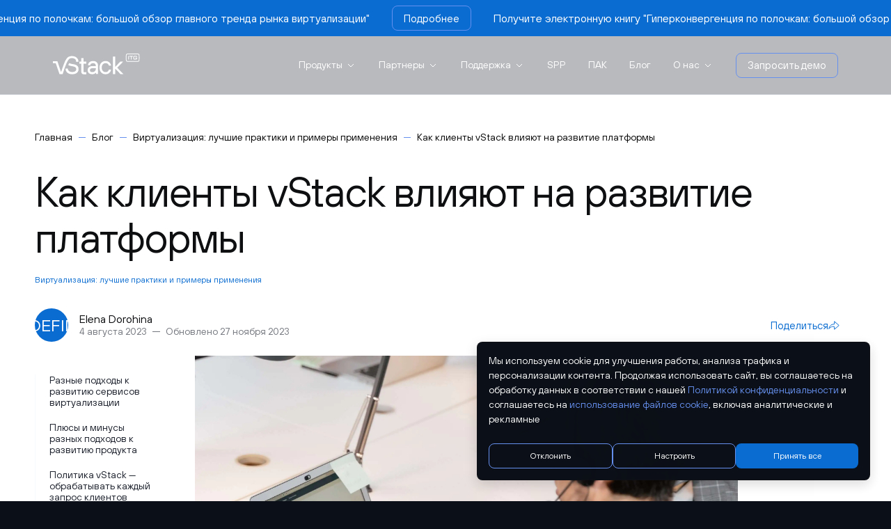

--- FILE ---
content_type: text/html; charset=UTF-8
request_url: https://ru.vstack.com/blog/virtualizacziya/kak-klienty-vstack-vliyayut-na-razvitie-platformy/
body_size: 63433
content:
<!doctype html>
    <html lang="ru" prefix="og: http://ogp.me/ns# article: http://ogp.me/ns/article# profile: http://ogp.me/ns/profile# fb: http://ogp.me/ns/fb#">
    <head>
        <meta charset="utf-8">
        <meta http-equiv="X-UA-Compatible" content="IE=edge">
        <meta name="viewport" content="width=device-width, initial-scale=1.0, shrink-to-fit=no">
        <meta name="csrf-token" id="csrf-token" content="6240e0e9b92e08b5ec9e48499dcbc56cd5c46468">
                <link rel="shortcut icon" type="image/x-icon" href="/assets/favicon/favicon.ico">
        <link rel="apple-touch-icon" sizes="180x180" href="/assets/favicon/apple-touch-icon.png">
        <link rel="icon" type="image/png" sizes="32x32" href="/assets/favicon/favicon-32x32.png">
        <link rel="icon" type="image/png" sizes="16x16" href="/assets/favicon/favicon-16x16.png">
        <link rel="preload" as="image" href="/assets/img/gradient-desk.webp">
        <link rel="manifest" href="/assets/favicon/site.webmanifest">
        <link rel="mask-icon" href="/assets/favicon/safari-pinned-tab.svg" color="#5bbad5">
        <link rel="stylesheet" href="/assets/css/swiper-bundle.min.css"/>
        <meta name="msapplication-config" content="~/assets/favicon/browserconfig.xml">
        <meta name="msapplication-TileColor" content="#ffffff">
        <meta name="theme-color" content="#ffffff">
        <script src="/assets/js/swiper-bundle.min.js" async></script>
        <meta name='robots' content='index, follow, max-image-preview:large, max-snippet:-1, max-video-preview:-1' />

	<!-- This site is optimized with the Yoast SEO plugin v21.1 - https://yoast.com/wordpress/plugins/seo/ -->
	<title>Как клиенты vStack влияют на развитие платформы - vstack.com</title>
	<meta name="description" content="Рассказываем, как клиенты делают запросы на добавление функциональности на платформу vStack и какие результаты это дает" />
	<link rel="canonical" href="https://ru.vstack.com/blog/virtualizacziya/kak-klienty-vstack-vliyayut-na-razvitie-platformy/" />
	<meta property="og:locale" content="ru_RU" />
	<meta property="og:type" content="article" />
	<meta property="og:title" content="Как клиенты vStack влияют на развитие платформы - vstack.com" />
	<meta property="og:description" content="Рассказываем, как клиенты делают запросы на добавление функциональности на платформу vStack и какие результаты это дает" />
	<meta property="og:url" content="https://ru.vstack.com/blog/virtualizacziya/kak-klienty-vstack-vliyayut-na-razvitie-platformy/" />
	<meta property="og:site_name" content="vstack.com" />
	<meta property="article:published_time" content="2023-08-04T15:30:53+00:00" />
	<meta property="article:modified_time" content="2023-11-27T14:38:28+00:00" />
	<meta property="og:image" content="https://ru.vstack.com/wp-content/uploads/2023/08/pexels-mart-production-7709171-scaled.jpg" />
	<meta property="og:image:width" content="2560" />
	<meta property="og:image:height" content="1707" />
	<meta property="og:image:type" content="image/jpeg" />
	<meta name="author" content="Elena Dorohina" />
	<meta name="twitter:card" content="summary_large_image" />
	<meta name="twitter:label1" content="Написано автором" />
	<meta name="twitter:data1" content="Elena Dorohina" />
	<script type="application/ld+json" class="yoast-schema-graph">{"@context":"https://schema.org","@graph":[{"@type":"WebPage","@id":"https://ru.vstack.com/blog/virtualizacziya/kak-klienty-vstack-vliyayut-na-razvitie-platformy/","url":"https://ru.vstack.com/blog/virtualizacziya/kak-klienty-vstack-vliyayut-na-razvitie-platformy/","name":"Как клиенты vStack влияют на развитие платформы - vstack.com","isPartOf":{"@id":"https://ru.vstack.com/#website"},"primaryImageOfPage":{"@id":"https://ru.vstack.com/blog/virtualizacziya/kak-klienty-vstack-vliyayut-na-razvitie-platformy/#primaryimage"},"image":{"@id":"https://ru.vstack.com/blog/virtualizacziya/kak-klienty-vstack-vliyayut-na-razvitie-platformy/#primaryimage"},"thumbnailUrl":"https://ru.vstack.com/wp-content/uploads/2023/08/pexels-mart-production-7709171-scaled.jpg","datePublished":"2023-08-04T15:30:53+00:00","dateModified":"2023-11-27T14:38:28+00:00","author":{"@id":"https://ru.vstack.com/#/schema/person/3936925ad4ad0230dc356030f6d39efb"},"description":"Рассказываем, как клиенты делают запросы на добавление функциональности на платформу vStack и какие результаты это дает","breadcrumb":{"@id":"https://ru.vstack.com/blog/virtualizacziya/kak-klienty-vstack-vliyayut-na-razvitie-platformy/#breadcrumb"},"inLanguage":"ru-RU","potentialAction":[{"@type":"ReadAction","target":["https://ru.vstack.com/blog/virtualizacziya/kak-klienty-vstack-vliyayut-na-razvitie-platformy/"]}]},{"@type":"ImageObject","inLanguage":"ru-RU","@id":"https://ru.vstack.com/blog/virtualizacziya/kak-klienty-vstack-vliyayut-na-razvitie-platformy/#primaryimage","url":"https://ru.vstack.com/wp-content/uploads/2023/08/pexels-mart-production-7709171-scaled.jpg","contentUrl":"https://ru.vstack.com/wp-content/uploads/2023/08/pexels-mart-production-7709171-scaled.jpg","width":2560,"height":1707},{"@type":"BreadcrumbList","@id":"https://ru.vstack.com/blog/virtualizacziya/kak-klienty-vstack-vliyayut-na-razvitie-platformy/#breadcrumb","itemListElement":[{"@type":"ListItem","position":1,"name":"Главная страница","item":"https://ru.vstack.com/"},{"@type":"ListItem","position":2,"name":"Как клиенты vStack влияют на развитие платформы"}]},{"@type":"WebSite","@id":"https://ru.vstack.com/#website","url":"https://ru.vstack.com/","name":"vstack.com","description":"Ещё один сайт на WordPress","potentialAction":[{"@type":"SearchAction","target":{"@type":"EntryPoint","urlTemplate":"https://ru.vstack.com/?s={search_term_string}"},"query-input":"required name=search_term_string"}],"inLanguage":"ru-RU"},{"@type":"Person","@id":"https://ru.vstack.com/#/schema/person/3936925ad4ad0230dc356030f6d39efb","name":"Elena Dorohina","image":{"@type":"ImageObject","inLanguage":"ru-RU","@id":"https://ru.vstack.com/#/schema/person/image/","url":"https://secure.gravatar.com/avatar/8e33b93cfbf431fa4236105d432d37bb4be594efec9878abd410760b407223d4?s=96&d=mm&r=g","contentUrl":"https://secure.gravatar.com/avatar/8e33b93cfbf431fa4236105d432d37bb4be594efec9878abd410760b407223d4?s=96&d=mm&r=g","caption":"Elena Dorohina"},"url":"https://ru.vstack.com/blog/author/elena-dorohina/"}]}</script>
	<!-- / Yoast SEO plugin. -->


<link rel='dns-prefetch' href='//ru.vstack.com' />
<link rel="alternate" title="oEmbed (JSON)" type="application/json+oembed" href="https://ru.vstack.com/wp-json/oembed/1.0/embed?url=https%3A%2F%2Fru.vstack.com%2Fblog%2Fvirtualizacziya%2Fkak-klienty-vstack-vliyayut-na-razvitie-platformy%2F" />
<link rel="alternate" title="oEmbed (XML)" type="text/xml+oembed" href="https://ru.vstack.com/wp-json/oembed/1.0/embed?url=https%3A%2F%2Fru.vstack.com%2Fblog%2Fvirtualizacziya%2Fkak-klienty-vstack-vliyayut-na-razvitie-platformy%2F&#038;format=xml" />
<style id='wp-img-auto-sizes-contain-inline-css' type='text/css'>
img:is([sizes=auto i],[sizes^="auto," i]){contain-intrinsic-size:3000px 1500px}
/*# sourceURL=wp-img-auto-sizes-contain-inline-css */
</style>
<style id='classic-theme-styles-inline-css' type='text/css'>
/*! This file is auto-generated */
.wp-block-button__link{color:#fff;background-color:#32373c;border-radius:9999px;box-shadow:none;text-decoration:none;padding:calc(.667em + 2px) calc(1.333em + 2px);font-size:1.125em}.wp-block-file__button{background:#32373c;color:#fff;text-decoration:none}
/*# sourceURL=/wp-includes/css/classic-themes.min.css */
</style>
<style id='itg-forms-cookies-inline-inline-css' type='text/css'>
/* ===== Cookies Banner & Settings ===== */
.cookies {
  position: fixed; right:0; left:0; bottom:0;
  flex-direction: column;
  padding: 20px; background:#fff; border-radius: 8px;
  box-shadow: 0 6px 18px rgba(0,0,0,.15);
  z-index: 10000; border:1px solid #151617;
  border : 1px solid rgba(21,22,23,.40);
  animation: apperanceRight .6s cubic-bezier(.51,.92,.24,1.15) forwards;
}
.cookies.hide { animation: hideCookie .6s cubic-bezier(.32,-0.51,.27,1.15) forwards; }
.cookies a { color: #6690EE; }
.cookies__text { font-size:12px; line-height:2; }
.cookies__btn { display:flex!important; width: 100%; justify-content:space-between; flex-direction:column; gap:15px; margin-top:24px; }
.cookies__settings { width: 100%;margin-top:0; height:0; overflow: hidden; opacity:0; transition-duration:300ms; }
.cookies__settings.show { margin-top:24px; height:auto; opacity:1; transition-duration:300ms; }
.cookies__params-container { margin-top:16px; border:1px solid #fff; border-radius: 6px;}
.cookies__param { display:flex; align-items:center; justify-content:space-between; font-size:14px; font-weight:400; padding:12px; }
.cookies__param:not(:last-child){ border-bottom:1px solid #fff; }

.cookies .switch-btn{ display:inline-block; width:45px; height:24px; border-radius:15px; background:#bfbfbf; border:none; cursor:pointer; position:relative; transition:300ms; }
.cookies .switch-btn::after{ content:""; height:20px; width:20px; border-radius:17px; background:#fff; top:2px; left:2px; transition:300ms; position:absolute; }
.cookies .necessary:hover{ cursor:default; }
.cookies .switch-on{ background:#0A6CD0; }
.cookies .switch-on::after{ left:23px; }
.cookies .cookies__text {padding-right: 0!important; margin-right:0;letter-spacing: -1.5%;font-size: 14px;line-height: 150%;}

.cookies-settings{ position:fixed; top:0; right:0; left:0; z-index:10001; opacity:0; overflow-y:auto; height:100%; display:none; }
.cookies-settings.show{ opacity:1; visibility:visible; display:block; }
.cookies-settings__overlay{ display:flex; align-items:center; justify-content:center; background:rgba(21,22,23,.9); width:100%; min-height:100%; overflow:hidden; }
.cookies-settings__popup{ max-width:500px; display:flex; flex-direction:column; position:relative; width:100%; background:#fff; border-radius:2px; box-shadow:0 15px 30px rgba(8,16,31,.5); padding:24px; animation: showPopup .2s ease-out forwards; }
.cookies-settings__close{ position:absolute; top:10px; right:10px; z-index:1; padding:10px; }
.cookies-settings__title{ display:flex; font-weight:600; font-size:18px; }
.cookies-settings__btn{ display:flex; margin-top:35px; justify-content:space-between; gap:12px; }

.cookies .btn{ display:inline-flex; align-items:center; justify-content:center; gap:8px; padding:10px 18px; color:#fff; cursor:pointer; line-height:1.2; }
.cookies .btn--sm{ padding:8px 16px; font-size:12px; flex: 1;}
.cookies .btn--disabled{ opacity:.6; pointer-events:none; }
.cookies .btn-main{ background:#434343; color:#fff; border-color:#434343; color: #fff;}
.cookies .btn-main:hover{ filter:brightness(.95); color : #fff }

.cookies .btn--sm:hover{background-color: rgba(223, 223, 223, 0.9); color:black}
.cookies #cookies-settings:hover{ background-color: rgba(223, 223, 223, 0.9);}

/* .cookies__btn button {width: 100%;}; */

@media (min-width: 576px){
  .cookies{ left:auto; right:30px; bottom:30px; max-width:720px; padding:24px; }
  .cookies__btn{ flex-direction:row; gap:8px; }

}

@media (min-width: 1280px){
  .cookies{ left:60px; bottom:60px; }
}

@keyframes hideCookie{
  0%{ opacity:1; transform: translateX(0); visibility:visible; }
  50%{ visibility:hidden; }
  100%{ transform: translateX(100%); opacity:0; visibility:hidden; }
}
@keyframes showPopup{ from{ transform: translateY(30px);} to{ transform: translateY(0);} }
@keyframes hidePopup{ from{ transform: translateY(0); opacity:1; visibility:visible;} to{ transform: translateY(30px); opacity:0; visibility:hidden;} }
@keyframes hide{ from{ opacity:1;} to{ opacity:0;} }


.form .error .error-msg{ color:#c00; font-size:12px; margin-top:6px; display:block; }
.form .invalid-feedback{ display:block; min-height:16px; font-size:12px; color:#c00; }
/*# sourceURL=itg-forms-cookies-inline-inline-css */
</style>
<link rel='stylesheet' id='wpo_min-header-0-css' href='https://ru.vstack.com/wp-content/cache/wpo-minify/1768217801/assets/wpo-minify-header-294d0be5.min.css' type='text/css' media='all' />
<link rel="https://api.w.org/" href="https://ru.vstack.com/wp-json/" /><link rel="alternate" title="JSON" type="application/json" href="https://ru.vstack.com/wp-json/wp/v2/posts/4100" /><style type="text/css">
.qtranxs_flag_ru {background-image: url(https://ru.vstack.com/wp-content/../assets/img/flags/ru.png); background-repeat: no-repeat;}
</style>
<link rel="canonical" href="https://ru.vstack.com/blog/virtualizacziya/kak-klienty-vstack-vliyayut-na-razvitie-platformy/" />
<link hreflang="x-default" href="https://ru.vstack.com/blog/virtualizacziya/kak-klienty-vstack-vliyayut-na-razvitie-platformy/" rel="alternate" />
<meta name="generator" content="qTranslate-XT 3.9.2.p.2" />
		<style type="text/css" id="wp-custom-css">
			.form-btn__image img {
	object-position: 60% 70% !important;
	-o-object-position: 60% 70% !important;
}		</style>
		<!-- Google Tag Manager -->
<script>

window.addEventListener('load', function() {
(function(w,d,s,l,i){w[l]=w[l]||[];w[l].push({'gtm.start':
new Date().getTime(),event:'gtm.js'});var f=d.getElementsByTagName(s)[0],
j=d.createElement(s),dl=l!='dataLayer'?'&l='+l:'';j.async=true;j.src=
'https://www.googletagmanager.com/gtm.js?id='+i+dl;f.parentNode.insertBefore(j,f);
})(window,document,'script','dataLayer','GTM-P9WWLXH');})</script>
<!-- End Google Tag Manager -->



    <style id='global-styles-inline-css' type='text/css'>
:root{--wp--preset--aspect-ratio--square: 1;--wp--preset--aspect-ratio--4-3: 4/3;--wp--preset--aspect-ratio--3-4: 3/4;--wp--preset--aspect-ratio--3-2: 3/2;--wp--preset--aspect-ratio--2-3: 2/3;--wp--preset--aspect-ratio--16-9: 16/9;--wp--preset--aspect-ratio--9-16: 9/16;--wp--preset--color--black: #000000;--wp--preset--color--cyan-bluish-gray: #abb8c3;--wp--preset--color--white: #ffffff;--wp--preset--color--pale-pink: #f78da7;--wp--preset--color--vivid-red: #cf2e2e;--wp--preset--color--luminous-vivid-orange: #ff6900;--wp--preset--color--luminous-vivid-amber: #fcb900;--wp--preset--color--light-green-cyan: #7bdcb5;--wp--preset--color--vivid-green-cyan: #00d084;--wp--preset--color--pale-cyan-blue: #8ed1fc;--wp--preset--color--vivid-cyan-blue: #0693e3;--wp--preset--color--vivid-purple: #9b51e0;--wp--preset--gradient--vivid-cyan-blue-to-vivid-purple: linear-gradient(135deg,rgb(6,147,227) 0%,rgb(155,81,224) 100%);--wp--preset--gradient--light-green-cyan-to-vivid-green-cyan: linear-gradient(135deg,rgb(122,220,180) 0%,rgb(0,208,130) 100%);--wp--preset--gradient--luminous-vivid-amber-to-luminous-vivid-orange: linear-gradient(135deg,rgb(252,185,0) 0%,rgb(255,105,0) 100%);--wp--preset--gradient--luminous-vivid-orange-to-vivid-red: linear-gradient(135deg,rgb(255,105,0) 0%,rgb(207,46,46) 100%);--wp--preset--gradient--very-light-gray-to-cyan-bluish-gray: linear-gradient(135deg,rgb(238,238,238) 0%,rgb(169,184,195) 100%);--wp--preset--gradient--cool-to-warm-spectrum: linear-gradient(135deg,rgb(74,234,220) 0%,rgb(151,120,209) 20%,rgb(207,42,186) 40%,rgb(238,44,130) 60%,rgb(251,105,98) 80%,rgb(254,248,76) 100%);--wp--preset--gradient--blush-light-purple: linear-gradient(135deg,rgb(255,206,236) 0%,rgb(152,150,240) 100%);--wp--preset--gradient--blush-bordeaux: linear-gradient(135deg,rgb(254,205,165) 0%,rgb(254,45,45) 50%,rgb(107,0,62) 100%);--wp--preset--gradient--luminous-dusk: linear-gradient(135deg,rgb(255,203,112) 0%,rgb(199,81,192) 50%,rgb(65,88,208) 100%);--wp--preset--gradient--pale-ocean: linear-gradient(135deg,rgb(255,245,203) 0%,rgb(182,227,212) 50%,rgb(51,167,181) 100%);--wp--preset--gradient--electric-grass: linear-gradient(135deg,rgb(202,248,128) 0%,rgb(113,206,126) 100%);--wp--preset--gradient--midnight: linear-gradient(135deg,rgb(2,3,129) 0%,rgb(40,116,252) 100%);--wp--preset--font-size--small: 13px;--wp--preset--font-size--medium: 20px;--wp--preset--font-size--large: 36px;--wp--preset--font-size--x-large: 42px;--wp--preset--spacing--20: 0.44rem;--wp--preset--spacing--30: 0.67rem;--wp--preset--spacing--40: 1rem;--wp--preset--spacing--50: 1.5rem;--wp--preset--spacing--60: 2.25rem;--wp--preset--spacing--70: 3.38rem;--wp--preset--spacing--80: 5.06rem;--wp--preset--shadow--natural: 6px 6px 9px rgba(0, 0, 0, 0.2);--wp--preset--shadow--deep: 12px 12px 50px rgba(0, 0, 0, 0.4);--wp--preset--shadow--sharp: 6px 6px 0px rgba(0, 0, 0, 0.2);--wp--preset--shadow--outlined: 6px 6px 0px -3px rgb(255, 255, 255), 6px 6px rgb(0, 0, 0);--wp--preset--shadow--crisp: 6px 6px 0px rgb(0, 0, 0);}:where(.is-layout-flex){gap: 0.5em;}:where(.is-layout-grid){gap: 0.5em;}body .is-layout-flex{display: flex;}.is-layout-flex{flex-wrap: wrap;align-items: center;}.is-layout-flex > :is(*, div){margin: 0;}body .is-layout-grid{display: grid;}.is-layout-grid > :is(*, div){margin: 0;}:where(.wp-block-columns.is-layout-flex){gap: 2em;}:where(.wp-block-columns.is-layout-grid){gap: 2em;}:where(.wp-block-post-template.is-layout-flex){gap: 1.25em;}:where(.wp-block-post-template.is-layout-grid){gap: 1.25em;}.has-black-color{color: var(--wp--preset--color--black) !important;}.has-cyan-bluish-gray-color{color: var(--wp--preset--color--cyan-bluish-gray) !important;}.has-white-color{color: var(--wp--preset--color--white) !important;}.has-pale-pink-color{color: var(--wp--preset--color--pale-pink) !important;}.has-vivid-red-color{color: var(--wp--preset--color--vivid-red) !important;}.has-luminous-vivid-orange-color{color: var(--wp--preset--color--luminous-vivid-orange) !important;}.has-luminous-vivid-amber-color{color: var(--wp--preset--color--luminous-vivid-amber) !important;}.has-light-green-cyan-color{color: var(--wp--preset--color--light-green-cyan) !important;}.has-vivid-green-cyan-color{color: var(--wp--preset--color--vivid-green-cyan) !important;}.has-pale-cyan-blue-color{color: var(--wp--preset--color--pale-cyan-blue) !important;}.has-vivid-cyan-blue-color{color: var(--wp--preset--color--vivid-cyan-blue) !important;}.has-vivid-purple-color{color: var(--wp--preset--color--vivid-purple) !important;}.has-black-background-color{background-color: var(--wp--preset--color--black) !important;}.has-cyan-bluish-gray-background-color{background-color: var(--wp--preset--color--cyan-bluish-gray) !important;}.has-white-background-color{background-color: var(--wp--preset--color--white) !important;}.has-pale-pink-background-color{background-color: var(--wp--preset--color--pale-pink) !important;}.has-vivid-red-background-color{background-color: var(--wp--preset--color--vivid-red) !important;}.has-luminous-vivid-orange-background-color{background-color: var(--wp--preset--color--luminous-vivid-orange) !important;}.has-luminous-vivid-amber-background-color{background-color: var(--wp--preset--color--luminous-vivid-amber) !important;}.has-light-green-cyan-background-color{background-color: var(--wp--preset--color--light-green-cyan) !important;}.has-vivid-green-cyan-background-color{background-color: var(--wp--preset--color--vivid-green-cyan) !important;}.has-pale-cyan-blue-background-color{background-color: var(--wp--preset--color--pale-cyan-blue) !important;}.has-vivid-cyan-blue-background-color{background-color: var(--wp--preset--color--vivid-cyan-blue) !important;}.has-vivid-purple-background-color{background-color: var(--wp--preset--color--vivid-purple) !important;}.has-black-border-color{border-color: var(--wp--preset--color--black) !important;}.has-cyan-bluish-gray-border-color{border-color: var(--wp--preset--color--cyan-bluish-gray) !important;}.has-white-border-color{border-color: var(--wp--preset--color--white) !important;}.has-pale-pink-border-color{border-color: var(--wp--preset--color--pale-pink) !important;}.has-vivid-red-border-color{border-color: var(--wp--preset--color--vivid-red) !important;}.has-luminous-vivid-orange-border-color{border-color: var(--wp--preset--color--luminous-vivid-orange) !important;}.has-luminous-vivid-amber-border-color{border-color: var(--wp--preset--color--luminous-vivid-amber) !important;}.has-light-green-cyan-border-color{border-color: var(--wp--preset--color--light-green-cyan) !important;}.has-vivid-green-cyan-border-color{border-color: var(--wp--preset--color--vivid-green-cyan) !important;}.has-pale-cyan-blue-border-color{border-color: var(--wp--preset--color--pale-cyan-blue) !important;}.has-vivid-cyan-blue-border-color{border-color: var(--wp--preset--color--vivid-cyan-blue) !important;}.has-vivid-purple-border-color{border-color: var(--wp--preset--color--vivid-purple) !important;}.has-vivid-cyan-blue-to-vivid-purple-gradient-background{background: var(--wp--preset--gradient--vivid-cyan-blue-to-vivid-purple) !important;}.has-light-green-cyan-to-vivid-green-cyan-gradient-background{background: var(--wp--preset--gradient--light-green-cyan-to-vivid-green-cyan) !important;}.has-luminous-vivid-amber-to-luminous-vivid-orange-gradient-background{background: var(--wp--preset--gradient--luminous-vivid-amber-to-luminous-vivid-orange) !important;}.has-luminous-vivid-orange-to-vivid-red-gradient-background{background: var(--wp--preset--gradient--luminous-vivid-orange-to-vivid-red) !important;}.has-very-light-gray-to-cyan-bluish-gray-gradient-background{background: var(--wp--preset--gradient--very-light-gray-to-cyan-bluish-gray) !important;}.has-cool-to-warm-spectrum-gradient-background{background: var(--wp--preset--gradient--cool-to-warm-spectrum) !important;}.has-blush-light-purple-gradient-background{background: var(--wp--preset--gradient--blush-light-purple) !important;}.has-blush-bordeaux-gradient-background{background: var(--wp--preset--gradient--blush-bordeaux) !important;}.has-luminous-dusk-gradient-background{background: var(--wp--preset--gradient--luminous-dusk) !important;}.has-pale-ocean-gradient-background{background: var(--wp--preset--gradient--pale-ocean) !important;}.has-electric-grass-gradient-background{background: var(--wp--preset--gradient--electric-grass) !important;}.has-midnight-gradient-background{background: var(--wp--preset--gradient--midnight) !important;}.has-small-font-size{font-size: var(--wp--preset--font-size--small) !important;}.has-medium-font-size{font-size: var(--wp--preset--font-size--medium) !important;}.has-large-font-size{font-size: var(--wp--preset--font-size--large) !important;}.has-x-large-font-size{font-size: var(--wp--preset--font-size--x-large) !important;}
/*# sourceURL=global-styles-inline-css */
</style>
</head>
    <body>
<!-- Google Tag Manager (noscript) -->
<noscript><iframe src="https://www.googletagmanager.com/ns.html?id=GTM-P9WWLXH"
height="0" width="0" style="display:none;visibility:hidden"></iframe></noscript>
<!-- End Google Tag Manager (noscript) -->
<header class="header">
        <div class="topline" id="topline" data-post-id="4643">
        <div class="topline__wrap topline__wrap--mobile">
            <a href="https://ru.vstack.com/giperkonvergencziya/" class="topline__info">
                                                    <div class="topline__content">
                        <div class="topline__title">Получите электронную книгу &quot;Гиперконвергенция по полочкам: большой обзор главного тренда рынка виртуализации&quot;</div>
                        <div class="btn btn--sm btn--empty">
                            Подробнее
                        </div>
                    </div>
                                    <div class="topline__content">
                        <div class="topline__title">Получите электронную книгу &quot;Гиперконвергенция по полочкам: большой обзор главного тренда рынка виртуализации&quot;</div>
                        <div class="btn btn--sm btn--empty">
                            Подробнее
                        </div>
                    </div>
                                    <div class="topline__content">
                        <div class="topline__title">Получите электронную книгу &quot;Гиперконвергенция по полочкам: большой обзор главного тренда рынка виртуализации&quot;</div>
                        <div class="btn btn--sm btn--empty">
                            Подробнее
                        </div>
                    </div>
                                    <div class="topline__content">
                        <div class="topline__title">Получите электронную книгу &quot;Гиперконвергенция по полочкам: большой обзор главного тренда рынка виртуализации&quot;</div>
                        <div class="btn btn--sm btn--empty">
                            Подробнее
                        </div>
                    </div>
                                    <div class="topline__content">
                        <div class="topline__title">Получите электронную книгу &quot;Гиперконвергенция по полочкам: большой обзор главного тренда рынка виртуализации&quot;</div>
                        <div class="btn btn--sm btn--empty">
                            Подробнее
                        </div>
                    </div>
                                    <div class="topline__content">
                        <div class="topline__title">Получите электронную книгу &quot;Гиперконвергенция по полочкам: большой обзор главного тренда рынка виртуализации&quot;</div>
                        <div class="btn btn--sm btn--empty">
                            Подробнее
                        </div>
                    </div>
                                    <div class="topline__content">
                        <div class="topline__title">Получите электронную книгу &quot;Гиперконвергенция по полочкам: большой обзор главного тренда рынка виртуализации&quot;</div>
                        <div class="btn btn--sm btn--empty">
                            Подробнее
                        </div>
                    </div>
                                    <div class="topline__content">
                        <div class="topline__title">Получите электронную книгу &quot;Гиперконвергенция по полочкам: большой обзор главного тренда рынка виртуализации&quot;</div>
                        <div class="btn btn--sm btn--empty">
                            Подробнее
                        </div>
                    </div>
                                    <div class="topline__content">
                        <div class="topline__title">Получите электронную книгу &quot;Гиперконвергенция по полочкам: большой обзор главного тренда рынка виртуализации&quot;</div>
                        <div class="btn btn--sm btn--empty">
                            Подробнее
                        </div>
                    </div>
                                    <div class="topline__content">
                        <div class="topline__title">Получите электронную книгу &quot;Гиперконвергенция по полочкам: большой обзор главного тренда рынка виртуализации&quot;</div>
                        <div class="btn btn--sm btn--empty">
                            Подробнее
                        </div>
                    </div>
                                    <div class="topline__content">
                        <div class="topline__title">Получите электронную книгу &quot;Гиперконвергенция по полочкам: большой обзор главного тренда рынка виртуализации&quot;</div>
                        <div class="btn btn--sm btn--empty">
                            Подробнее
                        </div>
                    </div>
                            </a>
        </div>
    </div>

    <div class="header__main">
        <div class="container header__container">
            <div class="header__row">
                <a href="/"
                        class="header__logo"
                        aria-label="go to main page">
                    <?xml version="1.0" encoding="UTF-8"?>
<svg xmlns="http://www.w3.org/2000/svg" xmlns:xlink="http://www.w3.org/1999/xlink" width="125px" height="30px" viewBox="0 0 125 30" version="1.1">
<g id="surface1">
<path style=" stroke:none;fill-rule:nonzero;fill:rgb(100%,100%,100%);fill-opacity:1;" d="M 21.496094 21.480469 L 18.152344 21.480469 L 18.152344 21.757812 C 18.152344 23.972656 19.03125 25.855469 20.765625 27.394531 C 22.53125 28.914062 24.847656 29.660156 27.695312 29.660156 C 30.554688 29.660156 32.816406 29 34.441406 27.648438 L 34.445312 27.644531 C 36.070312 26.265625 36.886719 24.476562 36.886719 22.289062 C 36.886719 20.363281 36.304688 18.808594 35.121094 17.65625 C 33.949219 16.515625 32.117188 15.734375 29.667969 15.28125 C 29.339844 15.21875 27.578125 14.917969 27.183594 14.855469 C 26.292969 14.707031 24.933594 14.351562 23.59375 13.839844 L 23.363281 13.753906 L 22.042969 16.433594 L 22.273438 16.5625 C 23.285156 17.117188 25.132812 17.648438 26.179688 17.835938 L 26.183594 17.835938 L 29.566406 18.484375 C 30.9375 18.75 31.929688 19.210938 32.574219 19.839844 C 33.214844 20.460938 33.542969 21.269531 33.542969 22.289062 C 33.542969 23.527344 33.066406 24.523438 32.105469 25.300781 C 31.171875 26.046875 29.71875 26.445312 27.695312 26.445312 C 25.730469 26.445312 24.214844 25.984375 23.109375 25.089844 C 22.027344 24.167969 21.496094 23.0625 21.496094 21.757812 Z M 21.496094 21.480469 "/>
<path style=" stroke:none;fill-rule:nonzero;fill:rgb(100%,100%,100%);fill-opacity:1;" d="M 0 13.703125 L 4.015625 13.703125 L 5.128906 16.824219 L 9.457031 29.382812 L 14.050781 29.382812 C 15.523438 24.539062 17.082031 19.699219 19.042969 15.03125 C 20.519531 11.515625 21.910156 9.164062 23.390625 7.773438 C 24.257812 6.957031 25.621094 6.46875 27.34375 6.46875 C 29.230469 6.46875 30.941406 7.050781 32 7.964844 L 32 7.96875 L 32.003906 7.96875 C 33.054688 8.839844 33.367188 10.117188 33.367188 11.472656 L 33.367188 11.75 L 36.710938 11.75 L 36.710938 11.472656 C 36.710938 9.214844 35.835938 7.332031 34.097656 5.839844 C 32.382812 4.320312 30.121094 3.574219 27.34375 3.574219 C 24.734375 3.574219 22.625 4.246094 21.046875 5.625 C 20.132812 6.421875 19.25 7.703125 18.40625 9.25 C 17.558594 10.800781 16.742188 12.648438 15.964844 14.597656 C 14.726562 17.710938 13.503906 21.417969 12.535156 24.359375 C 12.476562 24.539062 12.417969 24.714844 12.359375 24.886719 C 12.203125 25.363281 12.050781 25.824219 11.902344 26.269531 L 11.59375 26.269531 L 6.449219 11.019531 L 0 11.019531 Z M 0 13.703125 "/>
<path style=" stroke:none;fill-rule:nonzero;fill:rgb(100%,100%,100%);fill-opacity:1;" d="M 86.332031 29.386719 L 86.332031 4.28125 L 89.5 4.28125 L 89.5 19.128906 L 96.984375 11.375 L 101.070312 11.375 L 92.410156 20.339844 L 101.164062 29.386719 L 97.078125 29.386719 L 89.5 21.550781 L 89.5 29.386719 Z M 86.332031 29.386719 "/>
<path style=" stroke:none;fill-rule:nonzero;fill:rgb(100%,100%,100%);fill-opacity:1;" d="M 38.015625 14.410156 L 38.015625 11.375 L 40.8125 11.375 L 40.8125 6.410156 L 43.980469 6.410156 L 43.980469 11.375 L 48.003906 11.375 L 48.003906 14.410156 L 43.980469 14.410156 L 43.980469 25.835938 C 43.980469 26.148438 44.058594 26.332031 44.164062 26.4375 C 44.269531 26.546875 44.449219 26.625 44.757812 26.625 L 48.003906 26.625 L 48.003906 29.660156 L 44.234375 29.660156 C 43.203125 29.660156 42.359375 29.371094 41.734375 28.765625 C 41.113281 28.160156 40.8125 27.351562 40.8125 26.367188 L 40.8125 14.410156 Z M 38.015625 14.410156 "/>
<path style=" stroke:none;fill-rule:evenodd;fill:rgb(100%,100%,100%);fill-opacity:1;" d="M 62.078125 29.304688 L 61.761719 27.386719 C 61.460938 27.75 61.101562 28.078125 60.683594 28.367188 C 59.554688 29.238281 58.105469 29.660156 56.363281 29.660156 C 54.492188 29.660156 52.941406 29.136719 51.742188 28.066406 L 51.738281 28.0625 C 50.558594 26.992188 49.96875 25.589844 49.96875 23.886719 C 49.96875 22.046875 50.566406 20.582031 51.777344 19.527344 C 53.015625 18.449219 54.851562 17.933594 57.238281 17.933594 L 61.683594 17.933594 L 61.683594 17.679688 C 61.683594 16.386719 61.328125 15.425781 60.648438 14.757812 L 60.644531 14.753906 C 59.984375 14.0625 59.039062 13.703125 57.761719 13.703125 C 56.542969 13.703125 55.582031 13.988281 54.847656 14.535156 L 54.84375 14.535156 C 54.128906 15.0625 53.746094 15.707031 53.660156 16.46875 L 53.632812 16.714844 L 50.476562 16.714844 L 50.496094 16.421875 C 50.59375 14.828125 51.296875 13.472656 52.582031 12.363281 C 53.902344 11.222656 55.640625 10.664062 57.761719 10.664062 C 59.933594 10.664062 61.675781 11.273438 62.953125 12.515625 C 64.230469 13.761719 64.855469 15.496094 64.855469 17.679688 L 64.855469 29.304688 Z M 61.683594 20.972656 L 57.238281 20.972656 C 55.773438 20.972656 54.742188 21.261719 54.089844 21.796875 C 53.453125 22.332031 53.140625 23.019531 53.140625 23.886719 C 53.140625 24.738281 53.414062 25.394531 53.957031 25.878906 C 54.496094 26.363281 55.285156 26.625 56.363281 26.625 C 58.0625 26.625 59.347656 26.152344 60.265625 25.25 C 61.203125 24.316406 61.683594 23.046875 61.683594 21.402344 Z M 61.683594 20.972656 "/>
<path style=" stroke:none;fill-rule:nonzero;fill:rgb(100%,100%,100%);fill-opacity:1;" d="M 83.640625 22.898438 L 80.46875 22.898438 L 80.414062 23.101562 C 80.078125 24.296875 79.507812 25.167969 78.722656 25.746094 C 77.9375 26.324219 76.90625 26.625 75.605469 26.625 C 74.054688 26.625 72.75 26.03125 71.683594 24.835938 C 70.640625 23.644531 70.109375 22.09375 70.109375 20.164062 C 70.109375 18.230469 70.640625 16.683594 71.683594 15.488281 C 72.75 14.292969 74.054688 13.703125 75.605469 13.703125 C 76.820312 13.703125 77.835938 13.996094 78.667969 14.574219 C 79.5 15.152344 80.082031 15.972656 80.414062 17.054688 L 80.476562 17.25 L 83.644531 17.25 L 83.566406 16.90625 C 83.109375 14.984375 82.167969 13.460938 80.738281 12.355469 C 79.308594 11.226562 77.59375 10.664062 75.605469 10.664062 C 73.128906 10.664062 71.054688 11.558594 69.390625 13.339844 C 67.75 15.101562 66.9375 17.386719 66.9375 20.164062 C 66.9375 22.941406 67.75 25.234375 69.390625 27.019531 C 71.054688 28.78125 73.132812 29.660156 75.605469 29.660156 C 77.617188 29.660156 79.332031 29.101562 80.742188 27.96875 C 82.171875 26.835938 83.109375 25.253906 83.566406 23.238281 Z M 83.640625 22.898438 "/>
<path style=" stroke:none;fill-rule:nonzero;fill:rgb(100%,100%,100%);fill-opacity:1;" d="M 108.304688 8.382812 L 108.304688 3.261719 L 109.328125 3.261719 L 109.328125 8.382812 Z M 108.304688 8.382812 "/>
<path style=" stroke:none;fill-rule:nonzero;fill:rgb(100%,100%,100%);fill-opacity:1;" d="M 112 4.148438 L 112 8.382812 L 113.023438 8.382812 L 113.023438 4.148438 L 115.082031 4.148438 L 115.082031 3.261719 L 109.941406 3.261719 L 109.941406 4.148438 Z M 112 4.148438 "/>
<path style=" stroke:none;fill-rule:nonzero;fill:rgb(100%,100%,100%);fill-opacity:1;" d="M 115.859375 7.980469 C 115.53125 7.59375 115.476562 7.136719 115.476562 5.875 C 115.476562 4.609375 115.53125 4.152344 115.859375 3.765625 C 116.253906 3.304688 116.417969 3.261719 118.199219 3.261719 C 119.355469 3.261719 120.046875 3.304688 120.410156 3.585938 C 120.59375 3.742188 120.738281 3.945312 120.824219 4.175781 C 120.910156 4.394531 120.921875 4.609375 120.921875 4.832031 L 120.921875 5.082031 L 120.023438 5.082031 L 120.015625 4.90625 C 120.003906 4.480469 119.980469 4.417969 119.921875 4.355469 C 119.777344 4.203125 119.195312 4.167969 118.195312 4.167969 C 117.207031 4.167969 116.914062 4.183594 116.769531 4.238281 C 116.660156 4.28125 116.5625 4.375 116.515625 4.484375 C 116.4375 4.667969 116.40625 5.027344 116.40625 5.871094 C 116.40625 6.859375 116.445312 7.203125 116.574219 7.347656 C 116.714844 7.511719 117.085938 7.570312 118.199219 7.570312 C 119.242188 7.570312 119.574219 7.550781 119.730469 7.476562 C 119.839844 7.421875 119.933594 7.285156 119.96875 7.167969 C 120 7.058594 120.015625 6.890625 120.027344 6.582031 L 118.199219 6.582031 L 118.199219 5.695312 L 120.925781 5.695312 L 120.925781 6.863281 C 120.925781 6.996094 120.925781 7.128906 120.898438 7.257812 C 120.867188 7.433594 120.800781 7.617188 120.730469 7.746094 C 120.605469 7.980469 120.417969 8.167969 120.191406 8.296875 C 119.882812 8.441406 119.398438 8.476562 118.199219 8.476562 C 116.574219 8.476562 116.253906 8.4375 115.863281 7.976562 Z M 115.859375 7.980469 "/>
<path style=" stroke:none;fill-rule:evenodd;fill:rgb(100%,100%,100%);fill-opacity:1;" d="M 104.847656 4.566406 C 104.847656 2.414062 104.847656 1.335938 105.515625 0.667969 C 106.183594 0 107.257812 0 109.40625 0 L 119.824219 0 C 121.972656 0 123.046875 0 123.714844 0.667969 C 124.378906 1.335938 124.378906 2.414062 124.378906 4.566406 L 124.378906 7.175781 C 124.378906 9.324219 124.378906 10.402344 123.714844 11.070312 C 123.046875 11.738281 121.972656 11.738281 119.824219 11.738281 L 109.40625 11.738281 C 107.257812 11.738281 106.183594 11.738281 105.515625 11.070312 C 104.847656 10.402344 104.847656 9.324219 104.847656 7.175781 Z M 109.40625 0.976562 L 119.824219 0.976562 C 120.925781 0.976562 121.652344 0.980469 122.191406 1.054688 C 122.707031 1.121094 122.902344 1.238281 123.023438 1.359375 C 123.144531 1.484375 123.261719 1.679688 123.328125 2.191406 C 123.402344 2.730469 123.402344 3.460938 123.402344 4.566406 L 123.402344 7.175781 C 123.402344 8.277344 123.402344 9.007812 123.328125 9.546875 C 123.261719 10.0625 123.144531 10.257812 123.023438 10.378906 C 122.902344 10.5 122.707031 10.617188 122.191406 10.6875 C 121.652344 10.757812 120.925781 10.761719 119.824219 10.761719 L 109.40625 10.761719 C 108.304688 10.761719 107.578125 10.757812 107.035156 10.6875 C 106.523438 10.617188 106.328125 10.5 106.207031 10.378906 C 106.085938 10.257812 105.96875 10.0625 105.902344 9.546875 C 105.828125 9.007812 105.824219 8.277344 105.824219 7.175781 L 105.824219 4.566406 C 105.824219 3.460938 105.828125 2.730469 105.902344 2.191406 C 105.96875 1.679688 106.085938 1.484375 106.207031 1.359375 C 106.328125 1.238281 106.523438 1.121094 107.035156 1.054688 C 107.578125 0.980469 108.304688 0.976562 109.40625 0.976562 Z M 109.40625 0.976562 "/>
</g>
</svg>

                </a>
                <div class="header__flex-elements">
                    <nav class="header__nav">
                        <ul class="menu" itemscope itemtype="https://schema.org/SiteNavigationElement">
    <li class="submenu__background"></li>
                        <li class="menu__item menu__item--dropdown dropdown">
                                    <div class="menu__link dropdown__toggler"
                         data-toggle="open-submenu">Продукты
                        <span class="dropdown__arrow">
                            <svg width="16" height="16" viewBox="0 0 16 16" fill="none" xmlns="http://www.w3.org/2000/svg">
<path d="M12 6L8 10L4 6" stroke="white"/>
</svg>

                        </span>
                    </div>
                    <meta itemprop="name" content="Продукты">
                                                    <div class="submenu">
                        <div class="container submenu__container">
                            <button class="submenu__close" type="button" data-toggle="close-submenu">
                                <svg width="24" height="24" viewBox="0 0 24 24" fill="none" xmlns="http://www.w3.org/2000/svg">
<path d="M3 3L21 21M21 3L3 21" stroke="white"/>
</svg>

                            </button>
                            <div class="submenu__wrapper">
                                                                    <div class="submenu__item">
                                        <a href="https://ru.vstack.com/products/hcp/" itemprop="url" class="submenu__link">
                                                                                                                                        <div class="submenu__icon"><svg xmlns="http://www.w3.org/2000/svg" width="16" height="17" viewBox="0 0 16 17" fill="none"><path d="M5.16671 3.50016L2.33337 5.16683V8.50016V11.8335L5.16671 13.5002L8.00004 15.1668L10.8334 13.5002L13.6667 11.8335V8.50016V5.16683L10.8334 3.50016L8.00004 1.8335L5.16671 3.50016Z" stroke="#6690EE" stroke-linejoin="round"></path><path d="M13.6667 5.1665L2.33337 11.8332" stroke="#6690EE" stroke-linejoin="round"></path><path d="M8 1.8335V15.1668" stroke="#6690EE" stroke-linejoin="round"></path><path d="M2.33337 5.1665L13.6667 11.8332" stroke="#6690EE" stroke-linejoin="round"></path></svg></div>
                                                                                        <div class="submenu__body">
                                                <span class="submenu__title">vStack HCP</span>
                                                <meta itemprop="name" content="vStack HCP">
                                                                                                <p class="submenu__subtitle">Гиперконвергентное решение, объединяющее в единой платформе вычислительные ресурсы, хранение данных и управление сетями</p>
                                                                                            </div>
                                        </a>                                                                            </div>
                                                                    <div class="submenu__item">
                                        <a href="https://ru.vstack.com/products/vstack-enterprise-deck/" itemprop="url" class="submenu__link">
                                                                                                                                        <div class="submenu__icon"><svg xmlns="http://www.w3.org/2000/svg" width="16" height="17" viewBox="0 0 16 17" fill="none"><path d="M10.6666 2.5H12.6666C13.403 2.5 14 3.09695 14 3.83333V5.83333" stroke="#6690EE" stroke-linejoin="round"></path><path d="M5.33333 14.4998H3.33333C2.59695 14.4998 2 13.9029 2 13.1665V11.1665" stroke="#6690EE" stroke-linejoin="round"></path><path d="M11.6666 13.1665V15.1665" stroke="#6690EE" stroke-linejoin="round"></path><path d="M13.6666 15.1665H11.6666H9.66663" stroke="#6690EE" stroke-linejoin="round"></path><path d="M14.6666 13.1665V9.1665H8.66663V13.1665H14.6666Z" stroke="#6690EE" stroke-linejoin="round"></path><path d="M4.67295 1.8335H1.85814C1.62495 1.8335 1.43591 2.02253 1.43591 2.25572V7.0409C1.43591 7.27409 1.62495 7.46313 1.85814 7.46313H4.67295C4.90614 7.46313 5.09517 7.27409 5.09517 7.0409V2.25572C5.09517 2.02253 4.90614 1.8335 4.67295 1.8335Z" stroke="#6690EE"></path><path d="M2.98401 2.67773H3.54697" stroke="#6690EE" stroke-linejoin="round"></path><path d="M2.70251 6.61865H3.82844" stroke="#6690EE" stroke-linejoin="round"></path></svg></div>
                                                                                        <div class="submenu__body">
                                                <span class="submenu__title">vStack Enterprise Deck</span>
                                                <meta itemprop="name" content="vStack Enterprise Deck">
                                                                                                <p class="submenu__subtitle">Единая панель для управления виртуальной инфраструктурой предприятия</p>
                                                                                            </div>
                                        </a>                                                                            </div>
                                                                    <div class="submenu__item">
                                        <a href="https://ru.vstack.com/products/vstack-telco-cloud/" itemprop="url" class="submenu__link">
                                                                                                                                        <div class="submenu__icon"><svg xmlns="http://www.w3.org/2000/svg" width="16" height="17" viewBox="0 0 16 17" fill="none"><path d="M10.8285 11.3286C12.3906 9.7665 12.3906 7.23383 10.8285 5.67173C9.26637 4.10963 6.73371 4.10963 5.17161 5.67173C3.60951 7.23383 3.60951 9.7665 5.17161 11.3286M12.7141 13.2142C15.3176 10.6107 15.3176 6.38963 12.7141 3.78612C10.1106 1.18262 5.88951 1.18262 3.28599 3.78612C0.682501 6.38963 0.682501 10.6107 3.28599 13.2142H12.7141Z" stroke="#6690EE" stroke-linejoin="round"></path><path d="M8.83329 8.49984C8.83329 8.96006 8.46018 9.33317 7.99996 9.33317C7.53974 9.33317 7.16663 8.96006 7.16663 8.49984C7.16663 8.03961 7.53974 7.6665 7.99996 7.6665C8.46018 7.6665 8.83329 8.03961 8.83329 8.49984Z" stroke="#6690EE"></path><path d="M7.99996 15.1665H6.66663M7.99996 9.83317C8.73633 9.83317 9.33329 9.2362 9.33329 8.49984C9.33329 7.76347 8.73633 7.1665 7.99996 7.1665C7.26359 7.1665 6.66663 7.76347 6.66663 8.49984C6.66663 9.2362 7.26359 9.83317 7.99996 9.83317ZM7.99996 9.83317V15.1665V9.83317ZM7.99996 15.1665H9.33329H7.99996Z" stroke="#6690EE" stroke-linejoin="round"></path></svg></div>
                                                                                        <div class="submenu__body">
                                                <span class="submenu__title">vStack Telco Cloud</span>
                                                <meta itemprop="name" content="vStack Telco Cloud">
                                                                                                <p class="submenu__subtitle">Отраслевое решение для операторов связи и телекоммуникацион­ных компаний</p>
                                                                                            </div>
                                        </a>                                                                            </div>
                                                                    <div class="submenu__item">
                                        <a href="https://ru.vstack.com/products/vstack-service-provider-panel/" itemprop="url" class="submenu__link">
                                                                                                                                        <div class="submenu__icon"><svg xmlns="http://www.w3.org/2000/svg" width="24" height="24" viewBox="0 0 24 24" fill="none"><path d="M21 3H3C2.44772 3 2 3.44772 2 4V20C2 20.5523 2.44772 21 3 21H21C21.5523 21 22 20.5523 22 20V4C22 3.44772 21.5523 3 21 3Z" stroke="#6690EE" stroke-linejoin="round"></path><path d="M2 4C2 3.44771 2.44771 3 3 3H21C21.5523 3 22 3.44771 22 4V7H2V4Z" stroke="#6690EE" stroke-linejoin="round"></path><path d="M4 5H5" stroke="#6690EE"></path><path d="M7 7C7 7 7 8.82843 7 10C7 14.1005 7 20.5 7 20.5" stroke="#6690EE"></path></svg></div>
                                                                                        <div class="submenu__body">
                                                <span class="submenu__title">vStack Cloud Panel</span>
                                                <meta itemprop="name" content="vStack Cloud Panel">
                                                                                                <p class="submenu__subtitle">Панель простого доступа к ИТ-инфраструктуре для ваших клиентов</p>
                                                                                            </div>
                                        </a>                                                                            </div>
                                                                    <div class="submenu__item">
                                        <a href="https://ru.vstack.com/products/vstack-backup/" itemprop="url" class="submenu__link">
                                                                                                                                        <div class="submenu__icon"><svg xmlns="http://www.w3.org/2000/svg" width="16" height="17" viewBox="0 0 16 17" fill="none"><path d="M10 9.5L8 15.1667" stroke="#6690EE" stroke-linejoin="round"></path><path d="M6 9.5L8 15.1667" stroke="#6690EE" stroke-linejoin="round"></path><path d="M6 9.5H10" stroke="#6690EE" stroke-linejoin="round"></path><path d="M13.6667 11.8333L10 9.5" stroke="#6690EE" stroke-linejoin="round"></path><path d="M13.6667 5.1665L10 9.49984" stroke="#6690EE" stroke-linejoin="round"></path><path d="M13.6667 5.1665L8 6.1665" stroke="#6690EE" stroke-linejoin="round"></path><path d="M10 9.49984L8 6.1665" stroke="#6690EE" stroke-linejoin="round"></path><path d="M8 1.8335V6.16683" stroke="#6690EE" stroke-linejoin="round"></path><path d="M2.33337 5.1665L8.00004 6.1665" stroke="#6690EE" stroke-linejoin="round"></path><path d="M6 9.49984L8 6.1665" stroke="#6690EE" stroke-linejoin="round"></path><path d="M6.00004 9.49984L2.33337 5.1665" stroke="#6690EE" stroke-linejoin="round"></path><path d="M6.00004 9.5L2.33337 11.8333" stroke="#6690EE" stroke-linejoin="round"></path><path d="M13.7736 5.16683L8.00007 1.8335L2.22656 5.16683V11.8335L8.00007 15.1668L13.7736 11.8335V5.16683Z" stroke="#6690EE" stroke-linejoin="round"></path></svg></div>
                                                                                        <div class="submenu__body">
                                                <span class="submenu__title">vStack Backup</span>
                                                <meta itemprop="name" content="vStack Backup">
                                                                                                <p class="submenu__subtitle">Решение для резервного копирования вашей серверной инфраструктуры</p>
                                                                                            </div>
                                        </a>                                                                            </div>
                                                                    <div class="submenu__item">
                                        <a href="https://ru.vstack.com/products/vdi/" itemprop="url" class="submenu__link">
                                                                                                                                        <div class="submenu__icon"><svg xmlns="http://www.w3.org/2000/svg" width="48" height="48" viewBox="0 0 48 48" fill="none"><g clip-path="url(#clip0_60582_52870)"><path d="M40 12C42.2091 12 44 10.2091 44 8C44 5.79086 42.2091 4 40 4C37.7909 4 36 5.79086 36 8C36 10.2091 37.7909 12 40 12Z" stroke="#6690EE" stroke-linejoin="round"></path><path d="M24 28C26.2091 28 28 26.2091 28 24C28 21.7909 26.2091 20 24 20C21.7909 20 20 21.7909 20 24C20 26.2091 21.7909 28 24 28Z" stroke="#6690EE" stroke-linejoin="round"></path><path d="M40 44C42.2091 44 44 42.2091 44 40C44 37.7909 42.2091 36 40 36C37.7909 36 36 37.7909 36 40C36 42.2091 37.7909 44 40 44Z" stroke="#6690EE" stroke-linejoin="round"></path><path d="M8 12C10.2091 12 12 10.2091 12 8C12 5.79086 10.2091 4 8 4C5.79086 4 4 5.79086 4 8C4 10.2091 5.79086 12 8 12Z" stroke="#6690EE" stroke-linejoin="round"></path><path d="M8 44C10.2091 44 12 42.2091 12 40C12 37.7909 10.2091 36 8 36C5.79086 36 4 37.7909 4 40C4 42.2091 5.79086 44 8 44Z" stroke="#6690EE" stroke-linejoin="round"></path><path d="M20 40H28" stroke="#6690EE" stroke-linejoin="round"></path><path d="M20 8H28" stroke="#6690EE" stroke-linejoin="round"></path><path d="M8 20V28" stroke="#6690EE" stroke-linejoin="round"></path><path d="M40 20V28" stroke="#6690EE" stroke-linejoin="round"></path></g><defs><clipPath id="clip0_60582_52870"><rect width="48" height="48" fill="white"></rect></clipPath></defs></svg></div>
                                                                                        <div class="submenu__body">
                                                <span class="submenu__title">vStack VDI</span>
                                                <meta itemprop="name" content="vStack VDI">
                                                                                                <p class="submenu__subtitle">Решение для виртуализации рабочих столов</p>
                                                                                            </div>
                                        </a>                                                                            </div>
                                                            </div>
                        </div>
                    </div>
                            </li>
                                <li class="menu__item menu__item--dropdown dropdown">
                                    <div class="menu__link dropdown__toggler"
                         data-toggle="open-submenu">Партнеры
                        <span class="dropdown__arrow">
                            <svg width="16" height="16" viewBox="0 0 16 16" fill="none" xmlns="http://www.w3.org/2000/svg">
<path d="M12 6L8 10L4 6" stroke="white"/>
</svg>

                        </span>
                    </div>
                    <meta itemprop="name" content="Партнеры">
                                                    <div class="submenu">
                        <div class="container submenu__container">
                            <button class="submenu__close" type="button" data-toggle="close-submenu">
                                <svg width="24" height="24" viewBox="0 0 24 24" fill="none" xmlns="http://www.w3.org/2000/svg">
<path d="M3 3L21 21M21 3L3 21" stroke="white"/>
</svg>

                            </button>
                            <div class="submenu__wrapper">
                                                                    <div class="submenu__item">
                                        <a href="https://ru.vstack.com/find-a-partner/" itemprop="url" class="submenu__link">
                                                                                                                                        <div class="submenu__icon"><svg xmlns="http://www.w3.org/2000/svg" width="16" height="17" viewBox="0 0 16 17" fill="none"><path d="M7.99984 6.50016C9.2885 6.50016 10.3332 5.45549 10.3332 4.16683C10.3332 2.87816 9.2885 1.8335 7.99984 1.8335C6.71117 1.8335 5.6665 2.87816 5.6665 4.16683C5.6665 5.45549 6.71117 6.50016 7.99984 6.50016Z" stroke="#6690EE" stroke-linejoin="round"></path><path d="M1.3335 14.1668C1.3335 11.2213 4.0198 8.8335 7.3335 8.8335" stroke="#6690EE" stroke-linejoin="round"></path><path d="M11.6665 13.8335C12.7711 13.8335 13.6665 12.9381 13.6665 11.8335C13.6665 10.7289 12.7711 9.8335 11.6665 9.8335C10.5619 9.8335 9.6665 10.7289 9.6665 11.8335C9.6665 12.9381 10.5619 13.8335 11.6665 13.8335Z" stroke="#6690EE" stroke-width="0.666667"></path><path d="M13.3335 13.1665L14.6668 14.1665" stroke="#6690EE" stroke-linejoin="round"></path></svg></div>
                                                                                        <div class="submenu__body">
                                                <span class="submenu__title">Найти партнера</span>
                                                <meta itemprop="name" content="Найти партнера">
                                                                                                <p class="submenu__subtitle">Свяжитесь с партнером в вашем регионе, чтобы подобрать и внедрить программные продукты vStack в свою инфраструктуру</p>
                                                                                            </div>
                                        </a>                                                                            </div>
                                                                    <div class="submenu__item">
                                        <a href="https://ru.vstack.com/stat-partnerom/" itemprop="url" class="submenu__link">
                                                                                                                                        <div class="submenu__icon"><svg xmlns="http://www.w3.org/2000/svg" width="16" height="17" viewBox="0 0 16 17" fill="none"><path d="M4.66683 6.50016C5.9555 6.50016 7.00016 5.4555 7.00016 4.16683C7.00016 2.87817 5.9555 1.8335 4.66683 1.8335C3.37816 1.8335 2.3335 2.87817 2.3335 4.16683C2.3335 5.4555 3.37816 6.50016 4.66683 6.50016Z" stroke="#6690EE" stroke-linejoin="round"></path><path d="M11.3333 6.50016C12.622 6.50016 13.6667 5.4555 13.6667 4.16683C13.6667 2.87817 12.622 1.8335 11.3333 1.8335C10.0447 1.8335 9 2.87817 9 4.16683C9 5.4555 10.0447 6.50016 11.3333 6.50016Z" stroke="#6690EE" stroke-linejoin="round"></path><path d="M1.3335 15.1668C1.3335 14.8705 1.3335 13.8705 1.3335 12.1668C1.3335 10.3259 2.59024 8.8335 4.14053 8.8335C4.88906 8.8335 5.45046 8.8335 5.82473 8.8335C7.1864 8.8335 8.0002 10.1758 8.0002 10.1758" stroke="#6690EE" stroke-linejoin="round"></path><path d="M8.42736 10.435C8.2842 10.6711 7.97672 10.7465 7.74059 10.6034C7.50445 10.4602 7.42908 10.1527 7.57225 9.91658L8.42736 10.435ZM14.1665 15.1668C14.1665 15.1663 14.1665 15.1657 14.1665 15.1651C14.1665 15.1645 14.1665 15.1639 14.1665 15.1633C14.1665 15.1627 14.1665 15.1621 14.1665 15.1615C14.1665 15.161 14.1665 15.1604 14.1665 15.1598C14.1665 15.1592 14.1665 15.1586 14.1665 15.1579C14.1665 15.1573 14.1665 15.1567 14.1665 15.1561C14.1665 15.1555 14.1665 15.1549 14.1665 15.1543C14.1665 15.1537 14.1665 15.153 14.1665 15.1524C14.1665 15.1518 14.1665 15.1512 14.1665 15.1506C14.1665 15.1499 14.1665 15.1493 14.1665 15.1487C14.1665 15.148 14.1665 15.1474 14.1665 15.1468C14.1665 15.1461 14.1665 15.1455 14.1665 15.1448C14.1665 15.1442 14.1665 15.1435 14.1665 15.1429C14.1665 15.1423 14.1665 15.1416 14.1665 15.1409C14.1665 15.1403 14.1665 15.1396 14.1665 15.139C14.1665 15.1383 14.1665 15.1377 14.1665 15.137C14.1665 15.1363 14.1665 15.1357 14.1665 15.135C14.1665 15.1343 14.1665 15.1336 14.1665 15.133C14.1665 15.1323 14.1665 15.1316 14.1665 15.1309C14.1665 15.1303 14.1665 15.1296 14.1665 15.1289C14.1665 15.1282 14.1665 15.1275 14.1665 15.1268C14.1665 15.1261 14.1665 15.1254 14.1665 15.1247C14.1665 15.124 14.1665 15.1233 14.1665 15.1226C14.1665 15.1219 14.1665 15.1212 14.1665 15.1205C14.1665 15.1198 14.1665 15.1191 14.1665 15.1184C14.1665 15.1177 14.1665 15.117 14.1665 15.1162C14.1665 15.1155 14.1665 15.1148 14.1665 15.1141C14.1665 15.1134 14.1665 15.1126 14.1665 15.1119C14.1665 15.1112 14.1665 15.1104 14.1665 15.1097C14.1665 15.109 14.1665 15.1082 14.1665 15.1075C14.1665 15.1068 14.1665 15.106 14.1665 15.1053C14.1665 15.1045 14.1665 15.1038 14.1665 15.103C14.1665 15.1023 14.1665 15.1015 14.1665 15.1008C14.1665 15.1 14.1665 15.0993 14.1665 15.0985C14.1665 15.0977 14.1665 15.097 14.1665 15.0962C14.1665 15.0954 14.1665 15.0947 14.1665 15.0939C14.1665 15.0931 14.1665 15.0923 14.1665 15.0916C14.1665 15.0908 14.1665 15.09 14.1665 15.0892C14.1665 15.0884 14.1665 15.0877 14.1665 15.0869C14.1665 15.0861 14.1665 15.0853 14.1665 15.0845C14.1665 15.0837 14.1665 15.0829 14.1665 15.0821C14.1665 15.0813 14.1665 15.0805 14.1665 15.0797C14.1665 15.0789 14.1665 15.0781 14.1665 15.0773C14.1665 15.0765 14.1665 15.0757 14.1665 15.0748C14.1665 15.074 14.1665 15.0732 14.1665 15.0724C14.1665 15.0716 14.1665 15.0708 14.1665 15.0699C14.1665 15.0691 14.1665 15.0683 14.1665 15.0674C14.1665 15.0666 14.1665 15.0658 14.1665 15.0649C14.1665 15.0641 14.1665 15.0633 14.1665 15.0624C14.1665 15.0616 14.1665 15.0607 14.1665 15.0599C14.1665 15.059 14.1665 15.0582 14.1665 15.0573C14.1665 15.0565 14.1665 15.0556 14.1665 15.0548C14.1665 15.0539 14.1665 15.0531 14.1665 15.0522C14.1665 15.0513 14.1665 15.0505 14.1665 15.0496C14.1665 15.0487 14.1665 15.0479 14.1665 15.047C14.1665 15.0461 14.1665 15.0452 14.1665 15.0444C14.1665 15.0435 14.1665 15.0426 14.1665 15.0417C14.1665 15.0408 14.1665 15.0399 14.1665 15.039C14.1665 15.0382 14.1665 15.0373 14.1665 15.0364C14.1665 15.0355 14.1665 15.0346 14.1665 15.0337C14.1665 15.0328 14.1665 15.0319 14.1665 15.031C14.1665 15.0301 14.1665 15.0291 14.1665 15.0282C14.1665 15.0273 14.1665 15.0264 14.1665 15.0255C14.1665 15.0246 14.1665 15.0237 14.1665 15.0227C14.1665 15.0218 14.1665 15.0209 14.1665 15.02C14.1665 15.019 14.1665 15.0181 14.1665 15.0172C14.1665 15.0162 14.1665 15.0153 14.1665 15.0144C14.1665 15.0134 14.1665 15.0125 14.1665 15.0115C14.1665 15.0106 14.1665 15.0096 14.1665 15.0087C14.1665 15.0077 14.1665 15.0068 14.1665 15.0058C14.1665 15.0049 14.1665 15.0039 14.1665 15.003C14.1665 15.002 14.1665 15.001 14.1665 15.0001C14.1665 14.9991 14.1665 14.9981 14.1665 14.9972C14.1665 14.9962 14.1665 14.9952 14.1665 14.9943C14.1665 14.9933 14.1665 14.9923 14.1665 14.9913C14.1665 14.9903 14.1665 14.9894 14.1665 14.9884C14.1665 14.9874 14.1665 14.9864 14.1665 14.9854C14.1665 14.9844 14.1665 14.9834 14.1665 14.9824C14.1665 14.9814 14.1665 14.9804 14.1665 14.9794C14.1665 14.9784 14.1665 14.9774 14.1665 14.9764C14.1665 14.9754 14.1665 14.9744 14.1665 14.9734C14.1665 14.9724 14.1665 14.9713 14.1665 14.9703C14.1665 14.9693 14.1665 14.9683 14.1665 14.9673C14.1665 14.9662 14.1665 14.9652 14.1665 14.9642C14.1665 14.9631 14.1665 14.9621 14.1665 14.9611C14.1665 14.96 14.1665 14.959 14.1665 14.958C14.1665 14.9569 14.1665 14.9559 14.1665 14.9548C14.1665 14.9538 14.1665 14.9527 14.1665 14.9517C14.1665 14.9506 14.1665 14.9496 14.1665 14.9485C14.1665 14.9475 14.1665 14.9464 14.1665 14.9453C14.1665 14.9443 14.1665 14.9432 14.1665 14.9422C14.1665 14.9411 14.1665 14.94 14.1665 14.9389C14.1665 14.9379 14.1665 14.9368 14.1665 14.9357C14.1665 14.9346 14.1665 14.9336 14.1665 14.9325C14.1665 14.9314 14.1665 14.9303 14.1665 14.9292C14.1665 14.9281 14.1665 14.927 14.1665 14.9259C14.1665 14.9248 14.1665 14.9238 14.1665 14.9227C14.1665 14.9216 14.1665 14.9205 14.1665 14.9193C14.1665 14.9182 14.1665 14.9171 14.1665 14.916C14.1665 14.9149 14.1665 14.9138 14.1665 14.9127C14.1665 14.9116 14.1665 14.9105 14.1665 14.9093C14.1665 14.9082 14.1665 14.9071 14.1665 14.906C14.1665 14.9048 14.1665 14.9037 14.1665 14.9026C14.1665 14.9014 14.1665 14.9003 14.1665 14.8992C14.1665 14.898 14.1665 14.8969 14.1665 14.8957C14.1665 14.8946 14.1665 14.8935 14.1665 14.8923C14.1665 14.8912 14.1665 14.89 14.1665 14.8889C14.1665 14.8877 14.1665 14.8866 14.1665 14.8854C14.1665 14.8842 14.1665 14.8831 14.1665 14.8819C14.1665 14.8807 14.1665 14.8796 14.1665 14.8784C14.1665 14.8772 14.1665 14.8761 14.1665 14.8749C14.1665 14.8737 14.1665 14.8725 14.1665 14.8714C14.1665 14.8702 14.1665 14.869 14.1665 14.8678C14.1665 14.8666 14.1665 14.8654 14.1665 14.8643C14.1665 14.8631 14.1665 14.8619 14.1665 14.8607C14.1665 14.8595 14.1665 14.8583 14.1665 14.8571C14.1665 14.8559 14.1665 14.8547 14.1665 14.8535C14.1665 14.8523 14.1665 14.851 14.1665 14.8498C14.1665 14.8486 14.1665 14.8474 14.1665 14.8462C14.1665 14.845 14.1665 14.8438 14.1665 14.8425C14.1665 14.8413 14.1665 14.8401 14.1665 14.8389C14.1665 14.8376 14.1665 14.8364 14.1665 14.8352C14.1665 14.8339 14.1665 14.8327 14.1665 14.8314C14.1665 14.8302 14.1665 14.829 14.1665 14.8277C14.1665 14.8265 14.1665 14.8252 14.1665 14.824C14.1665 14.8227 14.1665 14.8215 14.1665 14.8202C14.1665 14.819 14.1665 14.8177 14.1665 14.8165C14.1665 14.8152 14.1665 14.8139 14.1665 14.8127C14.1665 14.8114 14.1665 14.8101 14.1665 14.8089C14.1665 14.8076 14.1665 14.8063 14.1665 14.805C14.1665 14.8038 14.1665 14.8025 14.1665 14.8012C14.1665 14.7999 14.1665 14.7986 14.1665 14.7973C14.1665 14.7961 14.1665 14.7948 14.1665 14.7935C14.1665 14.7922 14.1665 14.7909 14.1665 14.7896C14.1665 14.7883 14.1665 14.787 14.1665 14.7857C14.1665 14.7844 14.1665 14.7831 14.1665 14.7818C14.1665 14.7805 14.1665 14.7791 14.1665 14.7778C14.1665 14.7765 14.1665 14.7752 14.1665 14.7739C14.1665 14.7726 14.1665 14.7712 14.1665 14.7699C14.1665 14.7686 14.1665 14.7673 14.1665 14.7659C14.1665 14.7646 14.1665 14.7633 14.1665 14.7619C14.1665 14.7606 14.1665 14.7593 14.1665 14.7579C14.1665 14.7566 14.1665 14.7552 14.1665 14.7539C14.1665 14.7525 14.1665 14.7512 14.1665 14.7498C14.1665 14.7485 14.1665 14.7471 14.1665 14.7458C14.1665 14.7444 14.1665 14.7431 14.1665 14.7417C14.1665 14.7403 14.1665 14.739 14.1665 14.7376C14.1665 14.7362 14.1665 14.7349 14.1665 14.7335C14.1665 14.7321 14.1665 14.7307 14.1665 14.7294C14.1665 14.728 14.1665 14.7266 14.1665 14.7252C14.1665 14.7238 14.1665 14.7224 14.1665 14.7211C14.1665 14.7197 14.1665 14.7183 14.1665 14.7169C14.1665 14.7155 14.1665 14.7141 14.1665 14.7127C14.1665 14.7113 14.1665 14.7099 14.1665 14.7085C14.1665 14.7071 14.1665 14.7057 14.1665 14.7043C14.1665 14.7028 14.1665 14.7014 14.1665 14.7C14.1665 14.6986 14.1665 14.6972 14.1665 14.6958C14.1665 14.6943 14.1665 14.6929 14.1665 14.6915C14.1665 14.6901 14.1665 14.6886 14.1665 14.6872C14.1665 14.6858 14.1665 14.6843 14.1665 14.6829C14.1665 14.6814 14.1665 14.68 14.1665 14.6786C14.1665 14.6771 14.1665 14.6757 14.1665 14.6742C14.1665 14.6728 14.1665 14.6713 14.1665 14.6699C14.1665 14.6684 14.1665 14.667 14.1665 14.6655C14.1665 14.664 14.1665 14.6626 14.1665 14.6611C14.1665 14.6597 14.1665 14.6582 14.1665 14.6567C14.1665 14.6552 14.1665 14.6538 14.1665 14.6523C14.1665 14.6508 14.1665 14.6493 14.1665 14.6479C14.1665 14.6464 14.1665 14.6449 14.1665 14.6434C14.1665 14.6419 14.1665 14.6404 14.1665 14.6389C14.1665 14.6375 14.1665 14.636 14.1665 14.6345C14.1665 14.633 14.1665 14.6315 14.1665 14.63C14.1665 14.6285 14.1665 14.627 14.1665 14.6255C14.1665 14.6239 14.1665 14.6224 14.1665 14.6209C14.1665 14.6194 14.1665 14.6179 14.1665 14.6164C14.1665 14.6149 14.1665 14.6133 14.1665 14.6118C14.1665 14.6103 14.1665 14.6088 14.1665 14.6072C14.1665 14.6057 14.1665 14.6042 14.1665 14.6026C14.1665 14.6011 14.1665 14.5996 14.1665 14.598C14.1665 14.5965 14.1665 14.5949 14.1665 14.5934C14.1665 14.5919 14.1665 14.5903 14.1665 14.5888C14.1665 14.5872 14.1665 14.5857 14.1665 14.5841C14.1665 14.5825 14.1665 14.581 14.1665 14.5794C14.1665 14.5779 14.1665 14.5763 14.1665 14.5747C14.1665 14.5732 14.1665 14.5716 14.1665 14.57C14.1665 14.5685 14.1665 14.5669 14.1665 14.5653C14.1665 14.5637 14.1665 14.5621 14.1665 14.5606C14.1665 14.559 14.1665 14.5574 14.1665 14.5558C14.1665 14.5542 14.1665 14.5526 14.1665 14.551C14.1665 14.5494 14.1665 14.5478 14.1665 14.5462C14.1665 14.5446 14.1665 14.543 14.1665 14.5414C14.1665 14.5398 14.1665 14.5382 14.1665 14.5366C14.1665 14.535 14.1665 14.5334 14.1665 14.5318C14.1665 14.5302 14.1665 14.5285 14.1665 14.5269C14.1665 14.5253 14.1665 14.5237 14.1665 14.5221C14.1665 14.5204 14.1665 14.5188 14.1665 14.5172C14.1665 14.5155 14.1665 14.5139 14.1665 14.5123C14.1665 14.5106 14.1665 14.509 14.1665 14.5074C14.1665 14.5057 14.1665 14.5041 14.1665 14.5024C14.1665 14.5008 14.1665 14.4991 14.1665 14.4975C14.1665 14.4958 14.1665 14.4942 14.1665 14.4925C14.1665 14.4909 14.1665 14.4892 14.1665 14.4875C14.1665 14.4859 14.1665 14.4842 14.1665 14.4825C14.1665 14.4809 14.1665 14.4792 14.1665 14.4775C14.1665 14.4758 14.1665 14.4742 14.1665 14.4725C14.1665 14.4708 14.1665 14.4691 14.1665 14.4674C14.1665 14.4658 14.1665 14.4641 14.1665 14.4624C14.1665 14.4607 14.1665 14.459 14.1665 14.4573C14.1665 14.4556 14.1665 14.4539 14.1665 14.4522C14.1665 14.4505 14.1665 14.4488 14.1665 14.4471C14.1665 14.4454 14.1665 14.4437 14.1665 14.442C14.1665 14.4403 14.1665 14.4385 14.1665 14.4368C14.1665 14.4351 14.1665 14.4334 14.1665 14.4317C14.1665 14.4299 14.1665 14.4282 14.1665 14.4265C14.1665 14.4248 14.1665 14.423 14.1665 14.4213C14.1665 14.4196 14.1665 14.4178 14.1665 14.4161C14.1665 14.4144 14.1665 14.4126 14.1665 14.4109C14.1665 14.4091 14.1665 14.4074 14.1665 14.4056C14.1665 14.4039 14.1665 14.4021 14.1665 14.4004C14.1665 14.3986 14.1665 14.3969 14.1665 14.3951C14.1665 14.3933 14.1665 14.3916 14.1665 14.3898C14.1665 14.3881 14.1665 14.3863 14.1665 14.3845C14.1665 14.3827 14.1665 14.381 14.1665 14.3792C14.1665 14.3774 14.1665 14.3756 14.1665 14.3739C14.1665 14.3721 14.1665 14.3703 14.1665 14.3685C14.1665 14.3667 14.1665 14.3649 14.1665 14.3631C14.1665 14.3613 14.1665 14.3596 14.1665 14.3578C14.1665 14.356 14.1665 14.3542 14.1665 14.3524C14.1665 14.3506 14.1665 14.3487 14.1665 14.3469C14.1665 14.3451 14.1665 14.3433 14.1665 14.3415C14.1665 14.3397 14.1665 14.3379 14.1665 14.3361C14.1665 14.3342 14.1665 14.3324 14.1665 14.3306C14.1665 14.3288 14.1665 14.3269 14.1665 14.3251C14.1665 14.3233 14.1665 14.3214 14.1665 14.3196C14.1665 14.3178 14.1665 14.3159 14.1665 14.3141C14.1665 14.3123 14.1665 14.3104 14.1665 14.3086C14.1665 14.3067 14.1665 14.3049 14.1665 14.303C14.1665 14.3012 14.1665 14.2993 14.1665 14.2975C14.1665 14.2956 14.1665 14.2937 14.1665 14.2919C14.1665 14.29 14.1665 14.2882 14.1665 14.2863C14.1665 14.2844 14.1665 14.2826 14.1665 14.2807C14.1665 14.2788 14.1665 14.2769 14.1665 14.2751C14.1665 14.2732 14.1665 14.2713 14.1665 14.2694C14.1665 14.2675 14.1665 14.2656 14.1665 14.2638C14.1665 14.2619 14.1665 14.26 14.1665 14.2581C14.1665 14.2562 14.1665 14.2543 14.1665 14.2524C14.1665 14.2505 14.1665 14.2486 14.1665 14.2467C14.1665 14.2448 14.1665 14.2429 14.1665 14.241C14.1665 14.2391 14.1665 14.2371 14.1665 14.2352C14.1665 14.2333 14.1665 14.2314 14.1665 14.2295C14.1665 14.2276 14.1665 14.2256 14.1665 14.2237C14.1665 14.2218 14.1665 14.2198 14.1665 14.2179C14.1665 14.216 14.1665 14.214 14.1665 14.2121C14.1665 14.2102 14.1665 14.2082 14.1665 14.2063C14.1665 14.2043 14.1665 14.2024 14.1665 14.2005C14.1665 14.1985 14.1665 14.1966 14.1665 14.1946C14.1665 14.1927 14.1665 14.1907 14.1665 14.1887C14.1665 14.1868 14.1665 14.1848 14.1665 14.1829C14.1665 14.1809 14.1665 14.1789 14.1665 14.177C14.1665 14.175 14.1665 14.173 14.1665 14.171C14.1665 14.1691 14.1665 14.1671 14.1665 14.1651C14.1665 14.1631 14.1665 14.1611 14.1665 14.1592C14.1665 14.1572 14.1665 14.1552 14.1665 14.1532C14.1665 14.1512 14.1665 14.1492 14.1665 14.1472C14.1665 14.1452 14.1665 14.1432 14.1665 14.1412C14.1665 14.1392 14.1665 14.1372 14.1665 14.1352C14.1665 14.1332 14.1665 14.1312 14.1665 14.1292C14.1665 14.1272 14.1665 14.1252 14.1665 14.1231C14.1665 14.1211 14.1665 14.1191 14.1665 14.1171C14.1665 14.115 14.1665 14.113 14.1665 14.111C14.1665 14.109 14.1665 14.1069 14.1665 14.1049C14.1665 14.1029 14.1665 14.1008 14.1665 14.0988C14.1665 14.0968 14.1665 14.0947 14.1665 14.0927C14.1665 14.0906 14.1665 14.0886 14.1665 14.0865C14.1665 14.0845 14.1665 14.0824 14.1665 14.0804C14.1665 14.0783 14.1665 14.0763 14.1665 14.0742C14.1665 14.0721 14.1665 14.0701 14.1665 14.068C14.1665 14.0659 14.1665 14.0639 14.1665 14.0618C14.1665 14.0597 14.1665 14.0577 14.1665 14.0556C14.1665 14.0535 14.1665 14.0514 14.1665 14.0493C14.1665 14.0473 14.1665 14.0452 14.1665 14.0431C14.1665 14.041 14.1665 14.0389 14.1665 14.0368C14.1665 14.0347 14.1665 14.0326 14.1665 14.0305C14.1665 14.0284 14.1665 14.0263 14.1665 14.0242C14.1665 14.0221 14.1665 14.02 14.1665 14.0179C14.1665 14.0158 14.1665 14.0137 14.1665 14.0116C14.1665 14.0095 14.1665 14.0073 14.1665 14.0052C14.1665 14.0031 14.1665 14.001 14.1665 13.9989C14.1665 13.9967 14.1665 13.9946 14.1665 13.9925C14.1665 13.9903 14.1665 13.9882 14.1665 13.9861C14.1665 13.9839 14.1665 13.9818 14.1665 13.9797C14.1665 13.9775 14.1665 13.9754 14.1665 13.9732C14.1665 13.9711 14.1665 13.9689 14.1665 13.9668C14.1665 13.9646 14.1665 13.9625 14.1665 13.9603C14.1665 13.9582 14.1665 13.956 14.1665 13.9538C14.1665 13.9517 14.1665 13.9495 14.1665 13.9473C14.1665 13.9452 14.1665 13.943 14.1665 13.9408C14.1665 13.9387 14.1665 13.9365 14.1665 13.9343C14.1665 13.9321 14.1665 13.9299 14.1665 13.9278C14.1665 13.9256 14.1665 13.9234 14.1665 13.9212C14.1665 13.919 14.1665 13.9168 14.1665 13.9146C14.1665 13.9124 14.1665 13.9102 14.1665 13.908C14.1665 13.9058 14.1665 13.9036 14.1665 13.9014C14.1665 13.8992 14.1665 13.897 14.1665 13.8948C14.1665 13.8926 14.1665 13.8904 14.1665 13.8882C14.1665 13.8859 14.1665 13.8837 14.1665 13.8815C14.1665 13.8793 14.1665 13.8771 14.1665 13.8748C14.1665 13.8726 14.1665 13.8704 14.1665 13.8681C14.1665 13.8659 14.1665 13.8637 14.1665 13.8614C14.1665 13.8592 14.1665 13.857 14.1665 13.8547C14.1665 13.8525 14.1665 13.8502 14.1665 13.848C14.1665 13.8457 14.1665 13.8435 14.1665 13.8412C14.1665 13.839 14.1665 13.8367 14.1665 13.8345C14.1665 13.8322 14.1665 13.8299 14.1665 13.8277C14.1665 13.8254 14.1665 13.8231 14.1665 13.8209C14.1665 13.8186 14.1665 13.8163 14.1665 13.8141C14.1665 13.8118 14.1665 13.8095 14.1665 13.8072C14.1665 13.8049 14.1665 13.8027 14.1665 13.8004C14.1665 13.7981 14.1665 13.7958 14.1665 13.7935C14.1665 13.7912 14.1665 13.7889 14.1665 13.7866C14.1665 13.7843 14.1665 13.782 14.1665 13.7797C14.1665 13.7774 14.1665 13.7751 14.1665 13.7728C14.1665 13.7705 14.1665 13.7682 14.1665 13.7659C14.1665 13.7636 14.1665 13.7612 14.1665 13.7589C14.1665 13.7566 14.1665 13.7543 14.1665 13.752C14.1665 13.7496 14.1665 13.7473 14.1665 13.745C14.1665 13.7427 14.1665 13.7403 14.1665 13.738C14.1665 13.7357 14.1665 13.7333 14.1665 13.731C14.1665 13.7286 14.1665 13.7263 14.1665 13.724C14.1665 13.7216 14.1665 13.7193 14.1665 13.7169C14.1665 13.7146 14.1665 13.7122 14.1665 13.7099C14.1665 13.7075 14.1665 13.7051 14.1665 13.7028C14.1665 13.7004 14.1665 13.6981 14.1665 13.6957C14.1665 13.6933 14.1665 13.6909 14.1665 13.6886C14.1665 13.6862 14.1665 13.6838 14.1665 13.6815C14.1665 13.6791 14.1665 13.6767 14.1665 13.6743C14.1665 13.6719 14.1665 13.6695 14.1665 13.6672C14.1665 13.6648 14.1665 13.6624 14.1665 13.66C14.1665 13.6576 14.1665 13.6552 14.1665 13.6528C14.1665 13.6504 14.1665 13.648 14.1665 13.6456C14.1665 13.6432 14.1665 13.6408 14.1665 13.6384C14.1665 13.636 14.1665 13.6336 14.1665 13.6311C14.1665 13.6287 14.1665 13.6263 14.1665 13.6239C14.1665 13.6215 14.1665 13.619 14.1665 13.6166C14.1665 13.6142 14.1665 13.6118 14.1665 13.6093C14.1665 13.6069 14.1665 13.6045 14.1665 13.602C14.1665 13.5996 14.1665 13.5972 14.1665 13.5947C14.1665 13.5923 14.1665 13.5898 14.1665 13.5874C14.1665 13.5849 14.1665 13.5825 14.1665 13.58C14.1665 13.5776 14.1665 13.5751 14.1665 13.5727C14.1665 13.5702 14.1665 13.5677 14.1665 13.5653C14.1665 13.5628 14.1665 13.5604 14.1665 13.5579C14.1665 13.5554 14.1665 13.5529 14.1665 13.5505C14.1665 13.548 14.1665 13.5455 14.1665 13.543C14.1665 13.5406 14.1665 13.5381 14.1665 13.5356C14.1665 13.5331 14.1665 13.5306 14.1665 13.5281C14.1665 13.5256 14.1665 13.5232 14.1665 13.5207C14.1665 13.5182 14.1665 13.5157 14.1665 13.5132C14.1665 13.5107 14.1665 13.5082 14.1665 13.5057C14.1665 13.5031 14.1665 13.5006 14.1665 13.4981C14.1665 13.4956 14.1665 13.4931 14.1665 13.4906C14.1665 13.4881 14.1665 13.4855 14.1665 13.483C14.1665 13.4805 14.1665 13.478 14.1665 13.4755C14.1665 13.4729 14.1665 13.4704 14.1665 13.4679C14.1665 13.4653 14.1665 13.4628 14.1665 13.4603C14.1665 13.4577 14.1665 13.4552 14.1665 13.4526C14.1665 13.4501 14.1665 13.4475 14.1665 13.445C14.1665 13.4424 14.1665 13.4399 14.1665 13.4373C14.1665 13.4348 14.1665 13.4322 14.1665 13.4297C14.1665 13.4271 14.1665 13.4245 14.1665 13.422C14.1665 13.4194 14.1665 13.4168 14.1665 13.4143C14.1665 13.4117 14.1665 13.4091 14.1665 13.4066C14.1665 13.404 14.1665 13.4014 14.1665 13.3988C14.1665 13.3962 14.1665 13.3937 14.1665 13.3911C14.1665 13.3885 14.1665 13.3859 14.1665 13.3833C14.1665 13.3807 14.1665 13.3781 14.1665 13.3755C14.1665 13.3729 14.1665 13.3703 14.1665 13.3677C14.1665 13.3651 14.1665 13.3625 14.1665 13.3599C14.1665 13.3573 14.1665 13.3547 14.1665 13.3521C14.1665 13.3495 14.1665 13.3468 14.1665 13.3442C14.1665 13.3416 14.1665 13.339 14.1665 13.3364C14.1665 13.3337 14.1665 13.3311 14.1665 13.3285C14.1665 13.3258 14.1665 13.3232 14.1665 13.3206C14.1665 13.3179 14.1665 13.3153 14.1665 13.3127C14.1665 13.31 14.1665 13.3074 14.1665 13.3047C14.1665 13.3021 14.1665 13.2994 14.1665 13.2968C14.1665 13.2941 14.1665 13.2915 14.1665 13.2888C14.1665 13.2862 14.1665 13.2835 14.1665 13.2808C14.1665 13.2782 14.1665 13.2755 14.1665 13.2729C14.1665 13.2702 14.1665 13.2675 14.1665 13.2648C14.1665 13.2622 14.1665 13.2595 14.1665 13.2568C14.1665 13.2541 14.1665 13.2515 14.1665 13.2488C14.1665 13.2461 14.1665 13.2434 14.1665 13.2407C14.1665 13.238 14.1665 13.2353 14.1665 13.2326C14.1665 13.23 14.1665 13.2273 14.1665 13.2246C14.1665 13.2219 14.1665 13.2192 14.1665 13.2164C14.1665 13.2137 14.1665 13.211 14.1665 13.2083C14.1665 13.2056 14.1665 13.2029 14.1665 13.2002C14.1665 13.1975 14.1665 13.1948 14.1665 13.192C14.1665 13.1893 14.1665 13.1866 14.1665 13.1839C14.1665 13.1811 14.1665 13.1784 14.1665 13.1757C14.1665 13.1729 14.1665 13.1702 14.1665 13.1675C14.1665 13.1647 14.1665 13.162 14.1665 13.1593C14.1665 13.1565 14.1665 13.1538 14.1665 13.151C14.1665 13.1483 14.1665 13.1455 14.1665 13.1428C14.1665 13.14 14.1665 13.1373 14.1665 13.1345C14.1665 13.1317 14.1665 13.129 14.1665 13.1262C14.1665 13.1235 14.1665 13.1207 14.1665 13.1179C14.1665 13.1151 14.1665 13.1124 14.1665 13.1096C14.1665 13.1068 14.1665 13.1041 14.1665 13.1013C14.1665 13.0985 14.1665 13.0957 14.1665 13.0929C14.1665 13.0901 14.1665 13.0873 14.1665 13.0846C14.1665 13.0818 14.1665 13.079 14.1665 13.0762C14.1665 13.0734 14.1665 13.0706 14.1665 13.0678C14.1665 13.065 14.1665 13.0622 14.1665 13.0594C14.1665 13.0566 14.1665 13.0538 14.1665 13.0509C14.1665 13.0481 14.1665 13.0453 14.1665 13.0425C14.1665 13.0397 14.1665 13.0369 14.1665 13.034C14.1665 13.0312 14.1665 13.0284 14.1665 13.0256C14.1665 13.0227 14.1665 13.0199 14.1665 13.0171C14.1665 13.0142 14.1665 13.0114 14.1665 13.0086C14.1665 13.0057 14.1665 13.0029 14.1665 13C14.1665 12.9972 14.1665 12.9943 14.1665 12.9915C14.1665 12.9886 14.1665 12.9858 14.1665 12.9829C14.1665 12.9801 14.1665 12.9772 14.1665 12.9744C14.1665 12.9715 14.1665 12.9686 14.1665 12.9658C14.1665 12.9629 14.1665 12.96 14.1665 12.9572C14.1665 12.9543 14.1665 12.9514 14.1665 12.9485C14.1665 12.9457 14.1665 12.9428 14.1665 12.9399C14.1665 12.937 14.1665 12.9341 14.1665 12.9313C14.1665 12.9284 14.1665 12.9255 14.1665 12.9226C14.1665 12.9197 14.1665 12.9168 14.1665 12.9139C14.1665 12.911 14.1665 12.9081 14.1665 12.9052C14.1665 12.9023 14.1665 12.8994 14.1665 12.8965C14.1665 12.8936 14.1665 12.8907 14.1665 12.8877C14.1665 12.8848 14.1665 12.8819 14.1665 12.879C14.1665 12.8761 14.1665 12.8732 14.1665 12.8702C14.1665 12.8673 14.1665 12.8644 14.1665 12.8614C14.1665 12.8585 14.1665 12.8556 14.1665 12.8526C14.1665 12.8497 14.1665 12.8468 14.1665 12.8438C14.1665 12.8409 14.1665 12.8379 14.1665 12.835C14.1665 12.8321 14.1665 12.8291 14.1665 12.8262C14.1665 12.8232 14.1665 12.8202 14.1665 12.8173C14.1665 12.8143 14.1665 12.8114 14.1665 12.8084C14.1665 12.8054 14.1665 12.8025 14.1665 12.7995C14.1665 12.7965 14.1665 12.7936 14.1665 12.7906C14.1665 12.7876 14.1665 12.7847 14.1665 12.7817C14.1665 12.7787 14.1665 12.7757 14.1665 12.7727C14.1665 12.7697 14.1665 12.7668 14.1665 12.7638C14.1665 12.7608 14.1665 12.7578 14.1665 12.7548C14.1665 12.7518 14.1665 12.7488 14.1665 12.7458C14.1665 12.7428 14.1665 12.7398 14.1665 12.7368C14.1665 12.7338 14.1665 12.7308 14.1665 12.7278C14.1665 12.7248 14.1665 12.7217 14.1665 12.7187C14.1665 12.7157 14.1665 12.7127 14.1665 12.7097C14.1665 12.7067 14.1665 12.7036 14.1665 12.7006C14.1665 12.6976 14.1665 12.6945 14.1665 12.6915C14.1665 12.6885 14.1665 12.6854 14.1665 12.6824C14.1665 12.6794 14.1665 12.6763 14.1665 12.6733C14.1665 12.6702 14.1665 12.6672 14.1665 12.6641C14.1665 12.6611 14.1665 12.6581 14.1665 12.655C14.1665 12.6519 14.1665 12.6489 14.1665 12.6458C14.1665 12.6428 14.1665 12.6397 14.1665 12.6366C14.1665 12.6336 14.1665 12.6305 14.1665 12.6274C14.1665 12.6244 14.1665 12.6213 14.1665 12.6182C14.1665 12.6151 14.1665 12.6121 14.1665 12.609C14.1665 12.6059 14.1665 12.6028 14.1665 12.5997C14.1665 12.5967 14.1665 12.5936 14.1665 12.5905C14.1665 12.5874 14.1665 12.5843 14.1665 12.5812C14.1665 12.5781 14.1665 12.575 14.1665 12.5719C14.1665 12.5688 14.1665 12.5657 14.1665 12.5626C14.1665 12.5595 14.1665 12.5564 14.1665 12.5532C14.1665 12.5501 14.1665 12.547 14.1665 12.5439C14.1665 12.5408 14.1665 12.5377 14.1665 12.5345C14.1665 12.5314 14.1665 12.5283 14.1665 12.5252C14.1665 12.522 14.1665 12.5189 14.1665 12.5158C14.1665 12.5126 14.1665 12.5095 14.1665 12.5064C14.1665 12.5032 14.1665 12.5001 14.1665 12.4969C14.1665 12.4938 14.1665 12.4906 14.1665 12.4875C14.1665 12.4843 14.1665 12.4812 14.1665 12.478C14.1665 12.4749 14.1665 12.4717 14.1665 12.4686C14.1665 12.4654 14.1665 12.4622 14.1665 12.4591C14.1665 12.4559 14.1665 12.4527 14.1665 12.4496C14.1665 12.4464 14.1665 12.4432 14.1665 12.44C14.1665 12.4369 14.1665 12.4337 14.1665 12.4305C14.1665 12.4273 14.1665 12.4241 14.1665 12.4209C14.1665 12.4177 14.1665 12.4146 14.1665 12.4114C14.1665 12.4082 14.1665 12.405 14.1665 12.4018C14.1665 12.3986 14.1665 12.3954 14.1665 12.3922C14.1665 12.389 14.1665 12.3858 14.1665 12.3825C14.1665 12.3793 14.1665 12.3761 14.1665 12.3729C14.1665 12.3697 14.1665 12.3665 14.1665 12.3633C14.1665 12.36 14.1665 12.3568 14.1665 12.3536C14.1665 12.3504 14.1665 12.3471 14.1665 12.3439C14.1665 12.3407 14.1665 12.3374 14.1665 12.3342C14.1665 12.331 14.1665 12.3277 14.1665 12.3245C14.1665 12.3212 14.1665 12.318 14.1665 12.3148C14.1665 12.3115 14.1665 12.3083 14.1665 12.305C14.1665 12.3018 14.1665 12.2985 14.1665 12.2952C14.1665 12.292 14.1665 12.2887 14.1665 12.2855C14.1665 12.2822 14.1665 12.2789 14.1665 12.2757C14.1665 12.2724 14.1665 12.2691 14.1665 12.2659C14.1665 12.2626 14.1665 12.2593 14.1665 12.256C14.1665 12.2527 14.1665 12.2495 14.1665 12.2462C14.1665 12.2429 14.1665 12.2396 14.1665 12.2363C14.1665 12.233 14.1665 12.2297 14.1665 12.2264C14.1665 12.2231 14.1665 12.2198 14.1665 12.2165C14.1665 12.2132 14.1665 12.2099 14.1665 12.2066C14.1665 12.2033 14.1665 12.2 14.1665 12.1967C14.1665 12.1934 14.1665 12.1901 14.1665 12.1868C14.1665 12.1834 14.1665 12.1801 14.1665 12.1768C14.1665 12.1735 14.1665 12.1702 14.1665 12.1668H15.1665C15.1665 12.1702 15.1665 12.1735 15.1665 12.1768C15.1665 12.1801 15.1665 12.1834 15.1665 12.1868C15.1665 12.1901 15.1665 12.1934 15.1665 12.1967C15.1665 12.2 15.1665 12.2033 15.1665 12.2066C15.1665 12.2099 15.1665 12.2132 15.1665 12.2165C15.1665 12.2198 15.1665 12.2231 15.1665 12.2264C15.1665 12.2297 15.1665 12.233 15.1665 12.2363C15.1665 12.2396 15.1665 12.2429 15.1665 12.2462C15.1665 12.2495 15.1665 12.2527 15.1665 12.256C15.1665 12.2593 15.1665 12.2626 15.1665 12.2659C15.1665 12.2691 15.1665 12.2724 15.1665 12.2757C15.1665 12.2789 15.1665 12.2822 15.1665 12.2855C15.1665 12.2887 15.1665 12.292 15.1665 12.2952C15.1665 12.2985 15.1665 12.3018 15.1665 12.305C15.1665 12.3083 15.1665 12.3115 15.1665 12.3148C15.1665 12.318 15.1665 12.3212 15.1665 12.3245C15.1665 12.3277 15.1665 12.331 15.1665 12.3342C15.1665 12.3374 15.1665 12.3407 15.1665 12.3439C15.1665 12.3471 15.1665 12.3504 15.1665 12.3536C15.1665 12.3568 15.1665 12.36 15.1665 12.3633C15.1665 12.3665 15.1665 12.3697 15.1665 12.3729C15.1665 12.3761 15.1665 12.3793 15.1665 12.3825C15.1665 12.3858 15.1665 12.389 15.1665 12.3922C15.1665 12.3954 15.1665 12.3986 15.1665 12.4018C15.1665 12.405 15.1665 12.4082 15.1665 12.4114C15.1665 12.4146 15.1665 12.4177 15.1665 12.4209C15.1665 12.4241 15.1665 12.4273 15.1665 12.4305C15.1665 12.4337 15.1665 12.4369 15.1665 12.44C15.1665 12.4432 15.1665 12.4464 15.1665 12.4496C15.1665 12.4527 15.1665 12.4559 15.1665 12.4591C15.1665 12.4622 15.1665 12.4654 15.1665 12.4686C15.1665 12.4717 15.1665 12.4749 15.1665 12.478C15.1665 12.4812 15.1665 12.4843 15.1665 12.4875C15.1665 12.4906 15.1665 12.4938 15.1665 12.4969C15.1665 12.5001 15.1665 12.5032 15.1665 12.5064C15.1665 12.5095 15.1665 12.5126 15.1665 12.5158C15.1665 12.5189 15.1665 12.522 15.1665 12.5252C15.1665 12.5283 15.1665 12.5314 15.1665 12.5345C15.1665 12.5377 15.1665 12.5408 15.1665 12.5439C15.1665 12.547 15.1665 12.5501 15.1665 12.5532C15.1665 12.5564 15.1665 12.5595 15.1665 12.5626C15.1665 12.5657 15.1665 12.5688 15.1665 12.5719C15.1665 12.575 15.1665 12.5781 15.1665 12.5812C15.1665 12.5843 15.1665 12.5874 15.1665 12.5905C15.1665 12.5936 15.1665 12.5967 15.1665 12.5997C15.1665 12.6028 15.1665 12.6059 15.1665 12.609C15.1665 12.6121 15.1665 12.6151 15.1665 12.6182C15.1665 12.6213 15.1665 12.6244 15.1665 12.6274C15.1665 12.6305 15.1665 12.6336 15.1665 12.6366C15.1665 12.6397 15.1665 12.6428 15.1665 12.6458C15.1665 12.6489 15.1665 12.6519 15.1665 12.655C15.1665 12.6581 15.1665 12.6611 15.1665 12.6641C15.1665 12.6672 15.1665 12.6702 15.1665 12.6733C15.1665 12.6763 15.1665 12.6794 15.1665 12.6824C15.1665 12.6854 15.1665 12.6885 15.1665 12.6915C15.1665 12.6945 15.1665 12.6976 15.1665 12.7006C15.1665 12.7036 15.1665 12.7067 15.1665 12.7097C15.1665 12.7127 15.1665 12.7157 15.1665 12.7187C15.1665 12.7217 15.1665 12.7248 15.1665 12.7278C15.1665 12.7308 15.1665 12.7338 15.1665 12.7368C15.1665 12.7398 15.1665 12.7428 15.1665 12.7458C15.1665 12.7488 15.1665 12.7518 15.1665 12.7548C15.1665 12.7578 15.1665 12.7608 15.1665 12.7638C15.1665 12.7668 15.1665 12.7697 15.1665 12.7727C15.1665 12.7757 15.1665 12.7787 15.1665 12.7817C15.1665 12.7847 15.1665 12.7876 15.1665 12.7906C15.1665 12.7936 15.1665 12.7965 15.1665 12.7995C15.1665 12.8025 15.1665 12.8054 15.1665 12.8084C15.1665 12.8114 15.1665 12.8143 15.1665 12.8173C15.1665 12.8202 15.1665 12.8232 15.1665 12.8262C15.1665 12.8291 15.1665 12.8321 15.1665 12.835C15.1665 12.8379 15.1665 12.8409 15.1665 12.8438C15.1665 12.8468 15.1665 12.8497 15.1665 12.8526C15.1665 12.8556 15.1665 12.8585 15.1665 12.8614C15.1665 12.8644 15.1665 12.8673 15.1665 12.8702C15.1665 12.8732 15.1665 12.8761 15.1665 12.879C15.1665 12.8819 15.1665 12.8848 15.1665 12.8877C15.1665 12.8907 15.1665 12.8936 15.1665 12.8965C15.1665 12.8994 15.1665 12.9023 15.1665 12.9052C15.1665 12.9081 15.1665 12.911 15.1665 12.9139C15.1665 12.9168 15.1665 12.9197 15.1665 12.9226C15.1665 12.9255 15.1665 12.9284 15.1665 12.9313C15.1665 12.9341 15.1665 12.937 15.1665 12.9399C15.1665 12.9428 15.1665 12.9457 15.1665 12.9485C15.1665 12.9514 15.1665 12.9543 15.1665 12.9572C15.1665 12.96 15.1665 12.9629 15.1665 12.9658C15.1665 12.9686 15.1665 12.9715 15.1665 12.9744C15.1665 12.9772 15.1665 12.9801 15.1665 12.9829C15.1665 12.9858 15.1665 12.9886 15.1665 12.9915C15.1665 12.9943 15.1665 12.9972 15.1665 13C15.1665 13.0029 15.1665 13.0057 15.1665 13.0086C15.1665 13.0114 15.1665 13.0142 15.1665 13.0171C15.1665 13.0199 15.1665 13.0227 15.1665 13.0256C15.1665 13.0284 15.1665 13.0312 15.1665 13.034C15.1665 13.0369 15.1665 13.0397 15.1665 13.0425C15.1665 13.0453 15.1665 13.0481 15.1665 13.0509C15.1665 13.0538 15.1665 13.0566 15.1665 13.0594C15.1665 13.0622 15.1665 13.065 15.1665 13.0678C15.1665 13.0706 15.1665 13.0734 15.1665 13.0762C15.1665 13.079 15.1665 13.0818 15.1665 13.0846C15.1665 13.0873 15.1665 13.0901 15.1665 13.0929C15.1665 13.0957 15.1665 13.0985 15.1665 13.1013C15.1665 13.1041 15.1665 13.1068 15.1665 13.1096C15.1665 13.1124 15.1665 13.1151 15.1665 13.1179C15.1665 13.1207 15.1665 13.1235 15.1665 13.1262C15.1665 13.129 15.1665 13.1317 15.1665 13.1345C15.1665 13.1373 15.1665 13.14 15.1665 13.1428C15.1665 13.1455 15.1665 13.1483 15.1665 13.151C15.1665 13.1538 15.1665 13.1565 15.1665 13.1593C15.1665 13.162 15.1665 13.1647 15.1665 13.1675C15.1665 13.1702 15.1665 13.1729 15.1665 13.1757C15.1665 13.1784 15.1665 13.1811 15.1665 13.1839C15.1665 13.1866 15.1665 13.1893 15.1665 13.192C15.1665 13.1948 15.1665 13.1975 15.1665 13.2002C15.1665 13.2029 15.1665 13.2056 15.1665 13.2083C15.1665 13.211 15.1665 13.2137 15.1665 13.2164C15.1665 13.2192 15.1665 13.2219 15.1665 13.2246C15.1665 13.2273 15.1665 13.23 15.1665 13.2326C15.1665 13.2353 15.1665 13.238 15.1665 13.2407C15.1665 13.2434 15.1665 13.2461 15.1665 13.2488C15.1665 13.2515 15.1665 13.2541 15.1665 13.2568C15.1665 13.2595 15.1665 13.2622 15.1665 13.2648C15.1665 13.2675 15.1665 13.2702 15.1665 13.2729C15.1665 13.2755 15.1665 13.2782 15.1665 13.2808C15.1665 13.2835 15.1665 13.2862 15.1665 13.2888C15.1665 13.2915 15.1665 13.2941 15.1665 13.2968C15.1665 13.2994 15.1665 13.3021 15.1665 13.3047C15.1665 13.3074 15.1665 13.31 15.1665 13.3127C15.1665 13.3153 15.1665 13.3179 15.1665 13.3206C15.1665 13.3232 15.1665 13.3258 15.1665 13.3285C15.1665 13.3311 15.1665 13.3337 15.1665 13.3364C15.1665 13.339 15.1665 13.3416 15.1665 13.3442C15.1665 13.3468 15.1665 13.3495 15.1665 13.3521C15.1665 13.3547 15.1665 13.3573 15.1665 13.3599C15.1665 13.3625 15.1665 13.3651 15.1665 13.3677C15.1665 13.3703 15.1665 13.3729 15.1665 13.3755C15.1665 13.3781 15.1665 13.3807 15.1665 13.3833C15.1665 13.3859 15.1665 13.3885 15.1665 13.3911C15.1665 13.3937 15.1665 13.3962 15.1665 13.3988C15.1665 13.4014 15.1665 13.404 15.1665 13.4066C15.1665 13.4091 15.1665 13.4117 15.1665 13.4143C15.1665 13.4168 15.1665 13.4194 15.1665 13.422C15.1665 13.4245 15.1665 13.4271 15.1665 13.4297C15.1665 13.4322 15.1665 13.4348 15.1665 13.4373C15.1665 13.4399 15.1665 13.4424 15.1665 13.445C15.1665 13.4475 15.1665 13.4501 15.1665 13.4526C15.1665 13.4552 15.1665 13.4577 15.1665 13.4603C15.1665 13.4628 15.1665 13.4653 15.1665 13.4679C15.1665 13.4704 15.1665 13.4729 15.1665 13.4755C15.1665 13.478 15.1665 13.4805 15.1665 13.483C15.1665 13.4855 15.1665 13.4881 15.1665 13.4906C15.1665 13.4931 15.1665 13.4956 15.1665 13.4981C15.1665 13.5006 15.1665 13.5031 15.1665 13.5057C15.1665 13.5082 15.1665 13.5107 15.1665 13.5132C15.1665 13.5157 15.1665 13.5182 15.1665 13.5207C15.1665 13.5232 15.1665 13.5256 15.1665 13.5281C15.1665 13.5306 15.1665 13.5331 15.1665 13.5356C15.1665 13.5381 15.1665 13.5406 15.1665 13.543C15.1665 13.5455 15.1665 13.548 15.1665 13.5505C15.1665 13.5529 15.1665 13.5554 15.1665 13.5579C15.1665 13.5604 15.1665 13.5628 15.1665 13.5653C15.1665 13.5677 15.1665 13.5702 15.1665 13.5727C15.1665 13.5751 15.1665 13.5776 15.1665 13.58C15.1665 13.5825 15.1665 13.5849 15.1665 13.5874C15.1665 13.5898 15.1665 13.5923 15.1665 13.5947C15.1665 13.5972 15.1665 13.5996 15.1665 13.602C15.1665 13.6045 15.1665 13.6069 15.1665 13.6093C15.1665 13.6118 15.1665 13.6142 15.1665 13.6166C15.1665 13.619 15.1665 13.6215 15.1665 13.6239C15.1665 13.6263 15.1665 13.6287 15.1665 13.6311C15.1665 13.6336 15.1665 13.636 15.1665 13.6384C15.1665 13.6408 15.1665 13.6432 15.1665 13.6456C15.1665 13.648 15.1665 13.6504 15.1665 13.6528C15.1665 13.6552 15.1665 13.6576 15.1665 13.66C15.1665 13.6624 15.1665 13.6648 15.1665 13.6672C15.1665 13.6695 15.1665 13.6719 15.1665 13.6743C15.1665 13.6767 15.1665 13.6791 15.1665 13.6815C15.1665 13.6838 15.1665 13.6862 15.1665 13.6886C15.1665 13.6909 15.1665 13.6933 15.1665 13.6957C15.1665 13.6981 15.1665 13.7004 15.1665 13.7028C15.1665 13.7051 15.1665 13.7075 15.1665 13.7099C15.1665 13.7122 15.1665 13.7146 15.1665 13.7169C15.1665 13.7193 15.1665 13.7216 15.1665 13.724C15.1665 13.7263 15.1665 13.7286 15.1665 13.731C15.1665 13.7333 15.1665 13.7357 15.1665 13.738C15.1665 13.7403 15.1665 13.7427 15.1665 13.745C15.1665 13.7473 15.1665 13.7496 15.1665 13.752C15.1665 13.7543 15.1665 13.7566 15.1665 13.7589C15.1665 13.7612 15.1665 13.7636 15.1665 13.7659C15.1665 13.7682 15.1665 13.7705 15.1665 13.7728C15.1665 13.7751 15.1665 13.7774 15.1665 13.7797C15.1665 13.782 15.1665 13.7843 15.1665 13.7866C15.1665 13.7889 15.1665 13.7912 15.1665 13.7935C15.1665 13.7958 15.1665 13.7981 15.1665 13.8004C15.1665 13.8027 15.1665 13.8049 15.1665 13.8072C15.1665 13.8095 15.1665 13.8118 15.1665 13.8141C15.1665 13.8163 15.1665 13.8186 15.1665 13.8209C15.1665 13.8231 15.1665 13.8254 15.1665 13.8277C15.1665 13.8299 15.1665 13.8322 15.1665 13.8345C15.1665 13.8367 15.1665 13.839 15.1665 13.8412C15.1665 13.8435 15.1665 13.8457 15.1665 13.848C15.1665 13.8502 15.1665 13.8525 15.1665 13.8547C15.1665 13.857 15.1665 13.8592 15.1665 13.8614C15.1665 13.8637 15.1665 13.8659 15.1665 13.8681C15.1665 13.8704 15.1665 13.8726 15.1665 13.8748C15.1665 13.8771 15.1665 13.8793 15.1665 13.8815C15.1665 13.8837 15.1665 13.8859 15.1665 13.8882C15.1665 13.8904 15.1665 13.8926 15.1665 13.8948C15.1665 13.897 15.1665 13.8992 15.1665 13.9014C15.1665 13.9036 15.1665 13.9058 15.1665 13.908C15.1665 13.9102 15.1665 13.9124 15.1665 13.9146C15.1665 13.9168 15.1665 13.919 15.1665 13.9212C15.1665 13.9234 15.1665 13.9256 15.1665 13.9278C15.1665 13.9299 15.1665 13.9321 15.1665 13.9343C15.1665 13.9365 15.1665 13.9387 15.1665 13.9408C15.1665 13.943 15.1665 13.9452 15.1665 13.9473C15.1665 13.9495 15.1665 13.9517 15.1665 13.9538C15.1665 13.956 15.1665 13.9582 15.1665 13.9603C15.1665 13.9625 15.1665 13.9646 15.1665 13.9668C15.1665 13.9689 15.1665 13.9711 15.1665 13.9732C15.1665 13.9754 15.1665 13.9775 15.1665 13.9797C15.1665 13.9818 15.1665 13.9839 15.1665 13.9861C15.1665 13.9882 15.1665 13.9903 15.1665 13.9925C15.1665 13.9946 15.1665 13.9967 15.1665 13.9989C15.1665 14.001 15.1665 14.0031 15.1665 14.0052C15.1665 14.0073 15.1665 14.0095 15.1665 14.0116C15.1665 14.0137 15.1665 14.0158 15.1665 14.0179C15.1665 14.02 15.1665 14.0221 15.1665 14.0242C15.1665 14.0263 15.1665 14.0284 15.1665 14.0305C15.1665 14.0326 15.1665 14.0347 15.1665 14.0368C15.1665 14.0389 15.1665 14.041 15.1665 14.0431C15.1665 14.0452 15.1665 14.0473 15.1665 14.0493C15.1665 14.0514 15.1665 14.0535 15.1665 14.0556C15.1665 14.0577 15.1665 14.0597 15.1665 14.0618C15.1665 14.0639 15.1665 14.0659 15.1665 14.068C15.1665 14.0701 15.1665 14.0721 15.1665 14.0742C15.1665 14.0763 15.1665 14.0783 15.1665 14.0804C15.1665 14.0824 15.1665 14.0845 15.1665 14.0865C15.1665 14.0886 15.1665 14.0906 15.1665 14.0927C15.1665 14.0947 15.1665 14.0968 15.1665 14.0988C15.1665 14.1008 15.1665 14.1029 15.1665 14.1049C15.1665 14.1069 15.1665 14.109 15.1665 14.111C15.1665 14.113 15.1665 14.115 15.1665 14.1171C15.1665 14.1191 15.1665 14.1211 15.1665 14.1231C15.1665 14.1252 15.1665 14.1272 15.1665 14.1292C15.1665 14.1312 15.1665 14.1332 15.1665 14.1352C15.1665 14.1372 15.1665 14.1392 15.1665 14.1412C15.1665 14.1432 15.1665 14.1452 15.1665 14.1472C15.1665 14.1492 15.1665 14.1512 15.1665 14.1532C15.1665 14.1552 15.1665 14.1572 15.1665 14.1592C15.1665 14.1611 15.1665 14.1631 15.1665 14.1651C15.1665 14.1671 15.1665 14.1691 15.1665 14.171C15.1665 14.173 15.1665 14.175 15.1665 14.177C15.1665 14.1789 15.1665 14.1809 15.1665 14.1829C15.1665 14.1848 15.1665 14.1868 15.1665 14.1887C15.1665 14.1907 15.1665 14.1927 15.1665 14.1946C15.1665 14.1966 15.1665 14.1985 15.1665 14.2005C15.1665 14.2024 15.1665 14.2043 15.1665 14.2063C15.1665 14.2082 15.1665 14.2102 15.1665 14.2121C15.1665 14.214 15.1665 14.216 15.1665 14.2179C15.1665 14.2198 15.1665 14.2218 15.1665 14.2237C15.1665 14.2256 15.1665 14.2276 15.1665 14.2295C15.1665 14.2314 15.1665 14.2333 15.1665 14.2352C15.1665 14.2371 15.1665 14.2391 15.1665 14.241C15.1665 14.2429 15.1665 14.2448 15.1665 14.2467C15.1665 14.2486 15.1665 14.2505 15.1665 14.2524C15.1665 14.2543 15.1665 14.2562 15.1665 14.2581C15.1665 14.26 15.1665 14.2619 15.1665 14.2638C15.1665 14.2656 15.1665 14.2675 15.1665 14.2694C15.1665 14.2713 15.1665 14.2732 15.1665 14.2751C15.1665 14.2769 15.1665 14.2788 15.1665 14.2807C15.1665 14.2826 15.1665 14.2844 15.1665 14.2863C15.1665 14.2882 15.1665 14.29 15.1665 14.2919C15.1665 14.2937 15.1665 14.2956 15.1665 14.2975C15.1665 14.2993 15.1665 14.3012 15.1665 14.303C15.1665 14.3049 15.1665 14.3067 15.1665 14.3086C15.1665 14.3104 15.1665 14.3123 15.1665 14.3141C15.1665 14.3159 15.1665 14.3178 15.1665 14.3196C15.1665 14.3214 15.1665 14.3233 15.1665 14.3251C15.1665 14.3269 15.1665 14.3288 15.1665 14.3306C15.1665 14.3324 15.1665 14.3342 15.1665 14.3361C15.1665 14.3379 15.1665 14.3397 15.1665 14.3415C15.1665 14.3433 15.1665 14.3451 15.1665 14.3469C15.1665 14.3487 15.1665 14.3506 15.1665 14.3524C15.1665 14.3542 15.1665 14.356 15.1665 14.3578C15.1665 14.3596 15.1665 14.3613 15.1665 14.3631C15.1665 14.3649 15.1665 14.3667 15.1665 14.3685C15.1665 14.3703 15.1665 14.3721 15.1665 14.3739C15.1665 14.3756 15.1665 14.3774 15.1665 14.3792C15.1665 14.381 15.1665 14.3827 15.1665 14.3845C15.1665 14.3863 15.1665 14.3881 15.1665 14.3898C15.1665 14.3916 15.1665 14.3933 15.1665 14.3951C15.1665 14.3969 15.1665 14.3986 15.1665 14.4004C15.1665 14.4021 15.1665 14.4039 15.1665 14.4056C15.1665 14.4074 15.1665 14.4091 15.1665 14.4109C15.1665 14.4126 15.1665 14.4144 15.1665 14.4161C15.1665 14.4178 15.1665 14.4196 15.1665 14.4213C15.1665 14.423 15.1665 14.4248 15.1665 14.4265C15.1665 14.4282 15.1665 14.4299 15.1665 14.4317C15.1665 14.4334 15.1665 14.4351 15.1665 14.4368C15.1665 14.4385 15.1665 14.4403 15.1665 14.442C15.1665 14.4437 15.1665 14.4454 15.1665 14.4471C15.1665 14.4488 15.1665 14.4505 15.1665 14.4522C15.1665 14.4539 15.1665 14.4556 15.1665 14.4573C15.1665 14.459 15.1665 14.4607 15.1665 14.4624C15.1665 14.4641 15.1665 14.4658 15.1665 14.4674C15.1665 14.4691 15.1665 14.4708 15.1665 14.4725C15.1665 14.4742 15.1665 14.4758 15.1665 14.4775C15.1665 14.4792 15.1665 14.4809 15.1665 14.4825C15.1665 14.4842 15.1665 14.4859 15.1665 14.4875C15.1665 14.4892 15.1665 14.4909 15.1665 14.4925C15.1665 14.4942 15.1665 14.4958 15.1665 14.4975C15.1665 14.4991 15.1665 14.5008 15.1665 14.5024C15.1665 14.5041 15.1665 14.5057 15.1665 14.5074C15.1665 14.509 15.1665 14.5106 15.1665 14.5123C15.1665 14.5139 15.1665 14.5155 15.1665 14.5172C15.1665 14.5188 15.1665 14.5204 15.1665 14.5221C15.1665 14.5237 15.1665 14.5253 15.1665 14.5269C15.1665 14.5285 15.1665 14.5302 15.1665 14.5318C15.1665 14.5334 15.1665 14.535 15.1665 14.5366C15.1665 14.5382 15.1665 14.5398 15.1665 14.5414C15.1665 14.543 15.1665 14.5446 15.1665 14.5462C15.1665 14.5478 15.1665 14.5494 15.1665 14.551C15.1665 14.5526 15.1665 14.5542 15.1665 14.5558C15.1665 14.5574 15.1665 14.559 15.1665 14.5606C15.1665 14.5621 15.1665 14.5637 15.1665 14.5653C15.1665 14.5669 15.1665 14.5685 15.1665 14.57C15.1665 14.5716 15.1665 14.5732 15.1665 14.5747C15.1665 14.5763 15.1665 14.5779 15.1665 14.5794C15.1665 14.581 15.1665 14.5825 15.1665 14.5841C15.1665 14.5857 15.1665 14.5872 15.1665 14.5888C15.1665 14.5903 15.1665 14.5919 15.1665 14.5934C15.1665 14.5949 15.1665 14.5965 15.1665 14.598C15.1665 14.5996 15.1665 14.6011 15.1665 14.6026C15.1665 14.6042 15.1665 14.6057 15.1665 14.6072C15.1665 14.6088 15.1665 14.6103 15.1665 14.6118C15.1665 14.6133 15.1665 14.6149 15.1665 14.6164C15.1665 14.6179 15.1665 14.6194 15.1665 14.6209C15.1665 14.6224 15.1665 14.6239 15.1665 14.6255C15.1665 14.627 15.1665 14.6285 15.1665 14.63C15.1665 14.6315 15.1665 14.633 15.1665 14.6345C15.1665 14.636 15.1665 14.6375 15.1665 14.6389C15.1665 14.6404 15.1665 14.6419 15.1665 14.6434C15.1665 14.6449 15.1665 14.6464 15.1665 14.6479C15.1665 14.6493 15.1665 14.6508 15.1665 14.6523C15.1665 14.6538 15.1665 14.6552 15.1665 14.6567C15.1665 14.6582 15.1665 14.6597 15.1665 14.6611C15.1665 14.6626 15.1665 14.664 15.1665 14.6655C15.1665 14.667 15.1665 14.6684 15.1665 14.6699C15.1665 14.6713 15.1665 14.6728 15.1665 14.6742C15.1665 14.6757 15.1665 14.6771 15.1665 14.6786C15.1665 14.68 15.1665 14.6814 15.1665 14.6829C15.1665 14.6843 15.1665 14.6858 15.1665 14.6872C15.1665 14.6886 15.1665 14.6901 15.1665 14.6915C15.1665 14.6929 15.1665 14.6943 15.1665 14.6958C15.1665 14.6972 15.1665 14.6986 15.1665 14.7C15.1665 14.7014 15.1665 14.7028 15.1665 14.7043C15.1665 14.7057 15.1665 14.7071 15.1665 14.7085C15.1665 14.7099 15.1665 14.7113 15.1665 14.7127C15.1665 14.7141 15.1665 14.7155 15.1665 14.7169C15.1665 14.7183 15.1665 14.7197 15.1665 14.7211C15.1665 14.7224 15.1665 14.7238 15.1665 14.7252C15.1665 14.7266 15.1665 14.728 15.1665 14.7294C15.1665 14.7307 15.1665 14.7321 15.1665 14.7335C15.1665 14.7349 15.1665 14.7362 15.1665 14.7376C15.1665 14.739 15.1665 14.7403 15.1665 14.7417C15.1665 14.7431 15.1665 14.7444 15.1665 14.7458C15.1665 14.7471 15.1665 14.7485 15.1665 14.7498C15.1665 14.7512 15.1665 14.7525 15.1665 14.7539C15.1665 14.7552 15.1665 14.7566 15.1665 14.7579C15.1665 14.7593 15.1665 14.7606 15.1665 14.7619C15.1665 14.7633 15.1665 14.7646 15.1665 14.7659C15.1665 14.7673 15.1665 14.7686 15.1665 14.7699C15.1665 14.7712 15.1665 14.7726 15.1665 14.7739C15.1665 14.7752 15.1665 14.7765 15.1665 14.7778C15.1665 14.7791 15.1665 14.7805 15.1665 14.7818C15.1665 14.7831 15.1665 14.7844 15.1665 14.7857C15.1665 14.787 15.1665 14.7883 15.1665 14.7896C15.1665 14.7909 15.1665 14.7922 15.1665 14.7935C15.1665 14.7948 15.1665 14.7961 15.1665 14.7973C15.1665 14.7986 15.1665 14.7999 15.1665 14.8012C15.1665 14.8025 15.1665 14.8038 15.1665 14.805C15.1665 14.8063 15.1665 14.8076 15.1665 14.8089C15.1665 14.8101 15.1665 14.8114 15.1665 14.8127C15.1665 14.8139 15.1665 14.8152 15.1665 14.8165C15.1665 14.8177 15.1665 14.819 15.1665 14.8202C15.1665 14.8215 15.1665 14.8227 15.1665 14.824C15.1665 14.8252 15.1665 14.8265 15.1665 14.8277C15.1665 14.829 15.1665 14.8302 15.1665 14.8314C15.1665 14.8327 15.1665 14.8339 15.1665 14.8352C15.1665 14.8364 15.1665 14.8376 15.1665 14.8389C15.1665 14.8401 15.1665 14.8413 15.1665 14.8425C15.1665 14.8438 15.1665 14.845 15.1665 14.8462C15.1665 14.8474 15.1665 14.8486 15.1665 14.8498C15.1665 14.851 15.1665 14.8523 15.1665 14.8535C15.1665 14.8547 15.1665 14.8559 15.1665 14.8571C15.1665 14.8583 15.1665 14.8595 15.1665 14.8607C15.1665 14.8619 15.1665 14.8631 15.1665 14.8643C15.1665 14.8654 15.1665 14.8666 15.1665 14.8678C15.1665 14.869 15.1665 14.8702 15.1665 14.8714C15.1665 14.8725 15.1665 14.8737 15.1665 14.8749C15.1665 14.8761 15.1665 14.8772 15.1665 14.8784C15.1665 14.8796 15.1665 14.8807 15.1665 14.8819C15.1665 14.8831 15.1665 14.8842 15.1665 14.8854C15.1665 14.8866 15.1665 14.8877 15.1665 14.8889C15.1665 14.89 15.1665 14.8912 15.1665 14.8923C15.1665 14.8935 15.1665 14.8946 15.1665 14.8957C15.1665 14.8969 15.1665 14.898 15.1665 14.8992C15.1665 14.9003 15.1665 14.9014 15.1665 14.9026C15.1665 14.9037 15.1665 14.9048 15.1665 14.906C15.1665 14.9071 15.1665 14.9082 15.1665 14.9093C15.1665 14.9105 15.1665 14.9116 15.1665 14.9127C15.1665 14.9138 15.1665 14.9149 15.1665 14.916C15.1665 14.9171 15.1665 14.9182 15.1665 14.9193C15.1665 14.9205 15.1665 14.9216 15.1665 14.9227C15.1665 14.9238 15.1665 14.9248 15.1665 14.9259C15.1665 14.927 15.1665 14.9281 15.1665 14.9292C15.1665 14.9303 15.1665 14.9314 15.1665 14.9325C15.1665 14.9336 15.1665 14.9346 15.1665 14.9357C15.1665 14.9368 15.1665 14.9379 15.1665 14.9389C15.1665 14.94 15.1665 14.9411 15.1665 14.9422C15.1665 14.9432 15.1665 14.9443 15.1665 14.9453C15.1665 14.9464 15.1665 14.9475 15.1665 14.9485C15.1665 14.9496 15.1665 14.9506 15.1665 14.9517C15.1665 14.9527 15.1665 14.9538 15.1665 14.9548C15.1665 14.9559 15.1665 14.9569 15.1665 14.958C15.1665 14.959 15.1665 14.96 15.1665 14.9611C15.1665 14.9621 15.1665 14.9631 15.1665 14.9642C15.1665 14.9652 15.1665 14.9662 15.1665 14.9673C15.1665 14.9683 15.1665 14.9693 15.1665 14.9703C15.1665 14.9713 15.1665 14.9724 15.1665 14.9734C15.1665 14.9744 15.1665 14.9754 15.1665 14.9764C15.1665 14.9774 15.1665 14.9784 15.1665 14.9794C15.1665 14.9804 15.1665 14.9814 15.1665 14.9824C15.1665 14.9834 15.1665 14.9844 15.1665 14.9854C15.1665 14.9864 15.1665 14.9874 15.1665 14.9884C15.1665 14.9894 15.1665 14.9903 15.1665 14.9913C15.1665 14.9923 15.1665 14.9933 15.1665 14.9943C15.1665 14.9952 15.1665 14.9962 15.1665 14.9972C15.1665 14.9981 15.1665 14.9991 15.1665 15.0001C15.1665 15.001 15.1665 15.002 15.1665 15.003C15.1665 15.0039 15.1665 15.0049 15.1665 15.0058C15.1665 15.0068 15.1665 15.0077 15.1665 15.0087C15.1665 15.0096 15.1665 15.0106 15.1665 15.0115C15.1665 15.0125 15.1665 15.0134 15.1665 15.0144C15.1665 15.0153 15.1665 15.0162 15.1665 15.0172C15.1665 15.0181 15.1665 15.019 15.1665 15.02C15.1665 15.0209 15.1665 15.0218 15.1665 15.0227C15.1665 15.0237 15.1665 15.0246 15.1665 15.0255C15.1665 15.0264 15.1665 15.0273 15.1665 15.0282C15.1665 15.0291 15.1665 15.0301 15.1665 15.031C15.1665 15.0319 15.1665 15.0328 15.1665 15.0337C15.1665 15.0346 15.1665 15.0355 15.1665 15.0364C15.1665 15.0373 15.1665 15.0382 15.1665 15.039C15.1665 15.0399 15.1665 15.0408 15.1665 15.0417C15.1665 15.0426 15.1665 15.0435 15.1665 15.0444C15.1665 15.0452 15.1665 15.0461 15.1665 15.047C15.1665 15.0479 15.1665 15.0487 15.1665 15.0496C15.1665 15.0505 15.1665 15.0513 15.1665 15.0522C15.1665 15.0531 15.1665 15.0539 15.1665 15.0548C15.1665 15.0556 15.1665 15.0565 15.1665 15.0573C15.1665 15.0582 15.1665 15.059 15.1665 15.0599C15.1665 15.0607 15.1665 15.0616 15.1665 15.0624C15.1665 15.0633 15.1665 15.0641 15.1665 15.0649C15.1665 15.0658 15.1665 15.0666 15.1665 15.0674C15.1665 15.0683 15.1665 15.0691 15.1665 15.0699C15.1665 15.0708 15.1665 15.0716 15.1665 15.0724C15.1665 15.0732 15.1665 15.074 15.1665 15.0748C15.1665 15.0757 15.1665 15.0765 15.1665 15.0773C15.1665 15.0781 15.1665 15.0789 15.1665 15.0797C15.1665 15.0805 15.1665 15.0813 15.1665 15.0821C15.1665 15.0829 15.1665 15.0837 15.1665 15.0845C15.1665 15.0853 15.1665 15.0861 15.1665 15.0869C15.1665 15.0877 15.1665 15.0884 15.1665 15.0892C15.1665 15.09 15.1665 15.0908 15.1665 15.0916C15.1665 15.0923 15.1665 15.0931 15.1665 15.0939C15.1665 15.0947 15.1665 15.0954 15.1665 15.0962C15.1665 15.097 15.1665 15.0977 15.1665 15.0985C15.1665 15.0993 15.1665 15.1 15.1665 15.1008C15.1665 15.1015 15.1665 15.1023 15.1665 15.103C15.1665 15.1038 15.1665 15.1045 15.1665 15.1053C15.1665 15.106 15.1665 15.1068 15.1665 15.1075C15.1665 15.1082 15.1665 15.109 15.1665 15.1097C15.1665 15.1104 15.1665 15.1112 15.1665 15.1119C15.1665 15.1126 15.1665 15.1134 15.1665 15.1141C15.1665 15.1148 15.1665 15.1155 15.1665 15.1162C15.1665 15.117 15.1665 15.1177 15.1665 15.1184C15.1665 15.1191 15.1665 15.1198 15.1665 15.1205C15.1665 15.1212 15.1665 15.1219 15.1665 15.1226C15.1665 15.1233 15.1665 15.124 15.1665 15.1247C15.1665 15.1254 15.1665 15.1261 15.1665 15.1268C15.1665 15.1275 15.1665 15.1282 15.1665 15.1289C15.1665 15.1296 15.1665 15.1303 15.1665 15.1309C15.1665 15.1316 15.1665 15.1323 15.1665 15.133C15.1665 15.1336 15.1665 15.1343 15.1665 15.135C15.1665 15.1357 15.1665 15.1363 15.1665 15.137C15.1665 15.1377 15.1665 15.1383 15.1665 15.139C15.1665 15.1396 15.1665 15.1403 15.1665 15.1409C15.1665 15.1416 15.1665 15.1423 15.1665 15.1429C15.1665 15.1435 15.1665 15.1442 15.1665 15.1448C15.1665 15.1455 15.1665 15.1461 15.1665 15.1468C15.1665 15.1474 15.1665 15.148 15.1665 15.1487C15.1665 15.1493 15.1665 15.1499 15.1665 15.1506C15.1665 15.1512 15.1665 15.1518 15.1665 15.1524C15.1665 15.153 15.1665 15.1537 15.1665 15.1543C15.1665 15.1549 15.1665 15.1555 15.1665 15.1561C15.1665 15.1567 15.1665 15.1573 15.1665 15.1579C15.1665 15.1586 15.1665 15.1592 15.1665 15.1598C15.1665 15.1604 15.1665 15.161 15.1665 15.1615C15.1665 15.1621 15.1665 15.1627 15.1665 15.1633C15.1665 15.1639 15.1665 15.1645 15.1665 15.1651C15.1665 15.1657 15.1665 15.1663 15.1665 15.1668H14.1665ZM14.1665 12.1668C14.1665 10.5181 13.0565 9.3335 11.8595 9.3335V8.3335C13.763 8.3335 15.1665 10.1337 15.1665 12.1668H14.1665ZM11.8595 9.3335C11.858 9.3335 11.8565 9.3335 11.8551 9.3335C11.8536 9.3335 11.8522 9.3335 11.8507 9.3335C11.8492 9.3335 11.8478 9.3335 11.8463 9.3335C11.8449 9.3335 11.8434 9.3335 11.842 9.3335C11.8405 9.3335 11.839 9.3335 11.8376 9.3335C11.8361 9.3335 11.8347 9.3335 11.8332 9.3335C11.8318 9.3335 11.8303 9.3335 11.8289 9.3335C11.8274 9.3335 11.826 9.3335 11.8245 9.3335C11.8231 9.3335 11.8216 9.3335 11.8202 9.3335C11.8187 9.3335 11.8173 9.3335 11.8158 9.3335C11.8144 9.3335 11.8129 9.3335 11.8115 9.3335C11.81 9.3335 11.8086 9.3335 11.8071 9.3335C11.8057 9.3335 11.8043 9.3335 11.8028 9.3335C11.8014 9.3335 11.7999 9.3335 11.7985 9.3335C11.797 9.3335 11.7956 9.3335 11.7942 9.3335C11.7927 9.3335 11.7913 9.3335 11.7898 9.3335C11.7884 9.3335 11.787 9.3335 11.7855 9.3335C11.7841 9.3335 11.7827 9.3335 11.7812 9.3335C11.7798 9.3335 11.7783 9.3335 11.7769 9.3335C11.7755 9.3335 11.774 9.3335 11.7726 9.3335C11.7712 9.3335 11.7697 9.3335 11.7683 9.3335C11.7669 9.3335 11.7654 9.3335 11.764 9.3335C11.7626 9.3335 11.7612 9.3335 11.7597 9.3335C11.7583 9.3335 11.7569 9.3335 11.7554 9.3335C11.754 9.3335 11.7526 9.3335 11.7512 9.3335C11.7497 9.3335 11.7483 9.3335 11.7469 9.3335C11.7455 9.3335 11.744 9.3335 11.7426 9.3335C11.7412 9.3335 11.7398 9.3335 11.7383 9.3335C11.7369 9.3335 11.7355 9.3335 11.7341 9.3335C11.7327 9.3335 11.7312 9.3335 11.7298 9.3335C11.7284 9.3335 11.727 9.3335 11.7256 9.3335C11.7241 9.3335 11.7227 9.3335 11.7213 9.3335C11.7199 9.3335 11.7185 9.3335 11.7171 9.3335C11.7157 9.3335 11.7142 9.3335 11.7128 9.3335C11.7114 9.3335 11.71 9.3335 11.7086 9.3335C11.7072 9.3335 11.7058 9.3335 11.7044 9.3335C11.7029 9.3335 11.7015 9.3335 11.7001 9.3335C11.6987 9.3335 11.6973 9.3335 11.6959 9.3335C11.6945 9.3335 11.6931 9.3335 11.6917 9.3335C11.6903 9.3335 11.6889 9.3335 11.6875 9.3335C11.6861 9.3335 11.6847 9.3335 11.6832 9.3335C11.6818 9.3335 11.6804 9.3335 11.679 9.3335C11.6776 9.3335 11.6762 9.3335 11.6748 9.3335C11.6734 9.3335 11.672 9.3335 11.6706 9.3335C11.6692 9.3335 11.6678 9.3335 11.6664 9.3335C11.665 9.3335 11.6636 9.3335 11.6622 9.3335C11.6609 9.3335 11.6595 9.3335 11.6581 9.3335C11.6567 9.3335 11.6553 9.3335 11.6539 9.3335C11.6525 9.3335 11.6511 9.3335 11.6497 9.3335C11.6483 9.3335 11.6469 9.3335 11.6455 9.3335C11.6441 9.3335 11.6427 9.3335 11.6414 9.3335C11.64 9.3335 11.6386 9.3335 11.6372 9.3335C11.6358 9.3335 11.6344 9.3335 11.633 9.3335C11.6316 9.3335 11.6303 9.3335 11.6289 9.3335C11.6275 9.3335 11.6261 9.3335 11.6247 9.3335C11.6233 9.3335 11.622 9.3335 11.6206 9.3335C11.6192 9.3335 11.6178 9.3335 11.6164 9.3335C11.615 9.3335 11.6137 9.3335 11.6123 9.3335C11.6109 9.3335 11.6095 9.3335 11.6082 9.3335C11.6068 9.3335 11.6054 9.3335 11.604 9.3335C11.6026 9.3335 11.6013 9.3335 11.5999 9.3335C11.5985 9.3335 11.5971 9.3335 11.5958 9.3335C11.5944 9.3335 11.593 9.3335 11.5917 9.3335C11.5903 9.3335 11.5889 9.3335 11.5875 9.3335C11.5862 9.3335 11.5848 9.3335 11.5834 9.3335C11.5821 9.3335 11.5807 9.3335 11.5793 9.3335C11.578 9.3335 11.5766 9.3335 11.5752 9.3335C11.5739 9.3335 11.5725 9.3335 11.5711 9.3335C11.5698 9.3335 11.5684 9.3335 11.567 9.3335C11.5657 9.3335 11.5643 9.3335 11.5629 9.3335C11.5616 9.3335 11.5602 9.3335 11.5589 9.3335C11.5575 9.3335 11.5561 9.3335 11.5548 9.3335C11.5534 9.3335 11.5521 9.3335 11.5507 9.3335C11.5494 9.3335 11.548 9.3335 11.5466 9.3335C11.5453 9.3335 11.5439 9.3335 11.5426 9.3335C11.5412 9.3335 11.5399 9.3335 11.5385 9.3335C11.5372 9.3335 11.5358 9.3335 11.5345 9.3335C11.5331 9.3335 11.5317 9.3335 11.5304 9.3335C11.529 9.3335 11.5277 9.3335 11.5263 9.3335C11.525 9.3335 11.5236 9.3335 11.5223 9.3335C11.521 9.3335 11.5196 9.3335 11.5183 9.3335C11.5169 9.3335 11.5156 9.3335 11.5142 9.3335C11.5129 9.3335 11.5115 9.3335 11.5102 9.3335C11.5088 9.3335 11.5075 9.3335 11.5062 9.3335C11.5048 9.3335 11.5035 9.3335 11.5021 9.3335C11.5008 9.3335 11.4995 9.3335 11.4981 9.3335C11.4968 9.3335 11.4954 9.3335 11.4941 9.3335C11.4928 9.3335 11.4914 9.3335 11.4901 9.3335C11.4888 9.3335 11.4874 9.3335 11.4861 9.3335C11.4848 9.3335 11.4834 9.3335 11.4821 9.3335C11.4807 9.3335 11.4794 9.3335 11.4781 9.3335C11.4768 9.3335 11.4754 9.3335 11.4741 9.3335C11.4728 9.3335 11.4714 9.3335 11.4701 9.3335C11.4688 9.3335 11.4674 9.3335 11.4661 9.3335C11.4648 9.3335 11.4635 9.3335 11.4621 9.3335C11.4608 9.3335 11.4595 9.3335 11.4582 9.3335C11.4568 9.3335 11.4555 9.3335 11.4542 9.3335C11.4529 9.3335 11.4515 9.3335 11.4502 9.3335C11.4489 9.3335 11.4476 9.3335 11.4463 9.3335C11.4449 9.3335 11.4436 9.3335 11.4423 9.3335C11.441 9.3335 11.4397 9.3335 11.4383 9.3335C11.437 9.3335 11.4357 9.3335 11.4344 9.3335C11.4331 9.3335 11.4318 9.3335 11.4304 9.3335C11.4291 9.3335 11.4278 9.3335 11.4265 9.3335C11.4252 9.3335 11.4239 9.3335 11.4226 9.3335C11.4212 9.3335 11.4199 9.3335 11.4186 9.3335C11.4173 9.3335 11.416 9.3335 11.4147 9.3335C11.4134 9.3335 11.4121 9.3335 11.4108 9.3335C11.4095 9.3335 11.4082 9.3335 11.4068 9.3335C11.4055 9.3335 11.4042 9.3335 11.4029 9.3335C11.4016 9.3335 11.4003 9.3335 11.399 9.3335C11.3977 9.3335 11.3964 9.3335 11.3951 9.3335C11.3938 9.3335 11.3925 9.3335 11.3912 9.3335C11.3899 9.3335 11.3886 9.3335 11.3873 9.3335C11.386 9.3335 11.3847 9.3335 11.3834 9.3335C11.3821 9.3335 11.3808 9.3335 11.3795 9.3335C11.3782 9.3335 11.3769 9.3335 11.3756 9.3335C11.3743 9.3335 11.373 9.3335 11.3717 9.3335C11.3705 9.3335 11.3692 9.3335 11.3679 9.3335C11.3666 9.3335 11.3653 9.3335 11.364 9.3335C11.3627 9.3335 11.3614 9.3335 11.3601 9.3335C11.3588 9.3335 11.3575 9.3335 11.3563 9.3335C11.355 9.3335 11.3537 9.3335 11.3524 9.3335C11.3511 9.3335 11.3498 9.3335 11.3485 9.3335C11.3473 9.3335 11.346 9.3335 11.3447 9.3335C11.3434 9.3335 11.3421 9.3335 11.3408 9.3335C11.3396 9.3335 11.3383 9.3335 11.337 9.3335C11.3357 9.3335 11.3344 9.3335 11.3332 9.3335C11.3319 9.3335 11.3306 9.3335 11.3293 9.3335C11.328 9.3335 11.3268 9.3335 11.3255 9.3335C11.3242 9.3335 11.3229 9.3335 11.3217 9.3335C11.3204 9.3335 11.3191 9.3335 11.3178 9.3335C11.3166 9.3335 11.3153 9.3335 11.314 9.3335C11.3128 9.3335 11.3115 9.3335 11.3102 9.3335C11.3089 9.3335 11.3077 9.3335 11.3064 9.3335C11.3051 9.3335 11.3039 9.3335 11.3026 9.3335C11.3013 9.3335 11.3001 9.3335 11.2988 9.3335C11.2975 9.3335 11.2963 9.3335 11.295 9.3335C11.2937 9.3335 11.2925 9.3335 11.2912 9.3335C11.2899 9.3335 11.2887 9.3335 11.2874 9.3335C11.2862 9.3335 11.2849 9.3335 11.2836 9.3335C11.2824 9.3335 11.2811 9.3335 11.2799 9.3335C11.2786 9.3335 11.2773 9.3335 11.2761 9.3335C11.2748 9.3335 11.2736 9.3335 11.2723 9.3335C11.271 9.3335 11.2698 9.3335 11.2685 9.3335C11.2673 9.3335 11.266 9.3335 11.2648 9.3335C11.2635 9.3335 11.2623 9.3335 11.261 9.3335C11.2598 9.3335 11.2585 9.3335 11.2573 9.3335C11.256 9.3335 11.2548 9.3335 11.2535 9.3335C11.2523 9.3335 11.251 9.3335 11.2498 9.3335C11.2485 9.3335 11.2473 9.3335 11.246 9.3335C11.2448 9.3335 11.2435 9.3335 11.2423 9.3335C11.241 9.3335 11.2398 9.3335 11.2386 9.3335C11.2373 9.3335 11.2361 9.3335 11.2348 9.3335C11.2336 9.3335 11.2323 9.3335 11.2311 9.3335C11.2299 9.3335 11.2286 9.3335 11.2274 9.3335C11.2261 9.3335 11.2249 9.3335 11.2237 9.3335C11.2224 9.3335 11.2212 9.3335 11.22 9.3335C11.2187 9.3335 11.2175 9.3335 11.2162 9.3335C11.215 9.3335 11.2138 9.3335 11.2125 9.3335C11.2113 9.3335 11.2101 9.3335 11.2088 9.3335C11.2076 9.3335 11.2064 9.3335 11.2052 9.3335C11.2039 9.3335 11.2027 9.3335 11.2015 9.3335C11.2002 9.3335 11.199 9.3335 11.1978 9.3335C11.1965 9.3335 11.1953 9.3335 11.1941 9.3335C11.1929 9.3335 11.1916 9.3335 11.1904 9.3335C11.1892 9.3335 11.188 9.3335 11.1867 9.3335C11.1855 9.3335 11.1843 9.3335 11.1831 9.3335C11.1819 9.3335 11.1806 9.3335 11.1794 9.3335C11.1782 9.3335 11.177 9.3335 11.1758 9.3335C11.1745 9.3335 11.1733 9.3335 11.1721 9.3335C11.1709 9.3335 11.1697 9.3335 11.1684 9.3335C11.1672 9.3335 11.166 9.3335 11.1648 9.3335C11.1636 9.3335 11.1624 9.3335 11.1612 9.3335C11.1599 9.3335 11.1587 9.3335 11.1575 9.3335C11.1563 9.3335 11.1551 9.3335 11.1539 9.3335C11.1527 9.3335 11.1515 9.3335 11.1503 9.3335C11.149 9.3335 11.1478 9.3335 11.1466 9.3335C11.1454 9.3335 11.1442 9.3335 11.143 9.3335C11.1418 9.3335 11.1406 9.3335 11.1394 9.3335C11.1382 9.3335 11.137 9.3335 11.1358 9.3335C11.1346 9.3335 11.1334 9.3335 11.1322 9.3335C11.131 9.3335 11.1298 9.3335 11.1286 9.3335C11.1274 9.3335 11.1262 9.3335 11.125 9.3335C11.1238 9.3335 11.1226 9.3335 11.1214 9.3335C11.1202 9.3335 11.119 9.3335 11.1178 9.3335C11.1166 9.3335 11.1154 9.3335 11.1142 9.3335C11.113 9.3335 11.1118 9.3335 11.1106 9.3335C11.1094 9.3335 11.1082 9.3335 11.107 9.3335C11.1058 9.3335 11.1046 9.3335 11.1035 9.3335C11.1023 9.3335 11.1011 9.3335 11.0999 9.3335C11.0987 9.3335 11.0975 9.3335 11.0963 9.3335C11.0951 9.3335 11.0939 9.3335 11.0928 9.3335C11.0916 9.3335 11.0904 9.3335 11.0892 9.3335C11.088 9.3335 11.0868 9.3335 11.0856 9.3335C11.0845 9.3335 11.0833 9.3335 11.0821 9.3335C11.0809 9.3335 11.0797 9.3335 11.0786 9.3335C11.0774 9.3335 11.0762 9.3335 11.075 9.3335C11.0738 9.3335 11.0727 9.3335 11.0715 9.3335C11.0703 9.3335 11.0691 9.3335 11.0679 9.3335C11.0668 9.3335 11.0656 9.3335 11.0644 9.3335C11.0632 9.3335 11.0621 9.3335 11.0609 9.3335C11.0597 9.3335 11.0585 9.3335 11.0574 9.3335C11.0562 9.3335 11.055 9.3335 11.0539 9.3335C11.0527 9.3335 11.0515 9.3335 11.0504 9.3335C11.0492 9.3335 11.048 9.3335 11.0468 9.3335C11.0457 9.3335 11.0445 9.3335 11.0433 9.3335C11.0422 9.3335 11.041 9.3335 11.0398 9.3335C11.0387 9.3335 11.0375 9.3335 11.0364 9.3335C11.0352 9.3335 11.034 9.3335 11.0329 9.3335C11.0317 9.3335 11.0305 9.3335 11.0294 9.3335C11.0282 9.3335 11.0271 9.3335 11.0259 9.3335C11.0247 9.3335 11.0236 9.3335 11.0224 9.3335C11.0213 9.3335 11.0201 9.3335 11.019 9.3335C11.0178 9.3335 11.0166 9.3335 11.0155 9.3335C11.0143 9.3335 11.0132 9.3335 11.012 9.3335C11.0109 9.3335 11.0097 9.3335 11.0086 9.3335C11.0074 9.3335 11.0063 9.3335 11.0051 9.3335C11.004 9.3335 11.0028 9.3335 11.0017 9.3335C11.0005 9.3335 10.9994 9.3335 10.9982 9.3335C10.9971 9.3335 10.9959 9.3335 10.9948 9.3335C10.9936 9.3335 10.9925 9.3335 10.9913 9.3335C10.9902 9.3335 10.989 9.3335 10.9879 9.3335C10.9868 9.3335 10.9856 9.3335 10.9845 9.3335C10.9833 9.3335 10.9822 9.3335 10.9811 9.3335C10.9799 9.3335 10.9788 9.3335 10.9776 9.3335C10.9765 9.3335 10.9754 9.3335 10.9742 9.3335C10.9731 9.3335 10.9719 9.3335 10.9708 9.3335C10.9697 9.3335 10.9685 9.3335 10.9674 9.3335C10.9663 9.3335 10.9651 9.3335 10.964 9.3335C10.9629 9.3335 10.9617 9.3335 10.9606 9.3335C10.9595 9.3335 10.9583 9.3335 10.9572 9.3335C10.9561 9.3335 10.9549 9.3335 10.9538 9.3335C10.9527 9.3335 10.9516 9.3335 10.9504 9.3335C10.9493 9.3335 10.9482 9.3335 10.947 9.3335C10.9459 9.3335 10.9448 9.3335 10.9437 9.3335C10.9425 9.3335 10.9414 9.3335 10.9403 9.3335C10.9392 9.3335 10.938 9.3335 10.9369 9.3335C10.9358 9.3335 10.9347 9.3335 10.9336 9.3335C10.9324 9.3335 10.9313 9.3335 10.9302 9.3335C10.9291 9.3335 10.928 9.3335 10.9268 9.3335C10.9257 9.3335 10.9246 9.3335 10.9235 9.3335C10.9224 9.3335 10.9213 9.3335 10.9201 9.3335C10.919 9.3335 10.9179 9.3335 10.9168 9.3335C10.9157 9.3335 10.9146 9.3335 10.9135 9.3335C10.9124 9.3335 10.9112 9.3335 10.9101 9.3335C10.909 9.3335 10.9079 9.3335 10.9068 9.3335C10.9057 9.3335 10.9046 9.3335 10.9035 9.3335C10.9024 9.3335 10.9013 9.3335 10.9002 9.3335C10.899 9.3335 10.8979 9.3335 10.8968 9.3335C10.8957 9.3335 10.8946 9.3335 10.8935 9.3335C10.8924 9.3335 10.8913 9.3335 10.8902 9.3335C10.8891 9.3335 10.888 9.3335 10.8869 9.3335C10.8858 9.3335 10.8847 9.3335 10.8836 9.3335C10.8825 9.3335 10.8814 9.3335 10.8803 9.3335C10.8792 9.3335 10.8781 9.3335 10.877 9.3335C10.8759 9.3335 10.8748 9.3335 10.8737 9.3335C10.8726 9.3335 10.8715 9.3335 10.8705 9.3335C10.8694 9.3335 10.8683 9.3335 10.8672 9.3335C10.8661 9.3335 10.865 9.3335 10.8639 9.3335C10.8628 9.3335 10.8617 9.3335 10.8606 9.3335C10.8595 9.3335 10.8584 9.3335 10.8574 9.3335C10.8563 9.3335 10.8552 9.3335 10.8541 9.3335C10.853 9.3335 10.8519 9.3335 10.8508 9.3335C10.8498 9.3335 10.8487 9.3335 10.8476 9.3335C10.8465 9.3335 10.8454 9.3335 10.8443 9.3335C10.8433 9.3335 10.8422 9.3335 10.8411 9.3335C10.84 9.3335 10.8389 9.3335 10.8379 9.3335C10.8368 9.3335 10.8357 9.3335 10.8346 9.3335C10.8335 9.3335 10.8325 9.3335 10.8314 9.3335C10.8303 9.3335 10.8292 9.3335 10.8282 9.3335C10.8271 9.3335 10.826 9.3335 10.8249 9.3335C10.8239 9.3335 10.8228 9.3335 10.8217 9.3335C10.8206 9.3335 10.8196 9.3335 10.8185 9.3335C10.8174 9.3335 10.8164 9.3335 10.8153 9.3335C10.8142 9.3335 10.8132 9.3335 10.8121 9.3335C10.811 9.3335 10.81 9.3335 10.8089 9.3335C10.8078 9.3335 10.8068 9.3335 10.8057 9.3335C10.8046 9.3335 10.8036 9.3335 10.8025 9.3335C10.8014 9.3335 10.8004 9.3335 10.7993 9.3335C10.7982 9.3335 10.7972 9.3335 10.7961 9.3335C10.7951 9.3335 10.794 9.3335 10.7929 9.3335C10.7919 9.3335 10.7908 9.3335 10.7898 9.3335C10.7887 9.3335 10.7877 9.3335 10.7866 9.3335C10.7855 9.3335 10.7845 9.3335 10.7834 9.3335C10.7824 9.3335 10.7813 9.3335 10.7803 9.3335C10.7792 9.3335 10.7782 9.3335 10.7771 9.3335C10.7761 9.3335 10.775 9.3335 10.774 9.3335C10.7729 9.3335 10.7719 9.3335 10.7708 9.3335C10.7698 9.3335 10.7687 9.3335 10.7677 9.3335C10.7666 9.3335 10.7656 9.3335 10.7645 9.3335C10.7635 9.3335 10.7624 9.3335 10.7614 9.3335C10.7603 9.3335 10.7593 9.3335 10.7582 9.3335C10.7572 9.3335 10.7562 9.3335 10.7551 9.3335C10.7541 9.3335 10.753 9.3335 10.752 9.3335C10.7509 9.3335 10.7499 9.3335 10.7489 9.3335C10.7478 9.3335 10.7468 9.3335 10.7458 9.3335C10.7447 9.3335 10.7437 9.3335 10.7426 9.3335C10.7416 9.3335 10.7406 9.3335 10.7395 9.3335C10.7385 9.3335 10.7375 9.3335 10.7364 9.3335C10.7354 9.3335 10.7344 9.3335 10.7333 9.3335C10.7323 9.3335 10.7313 9.3335 10.7302 9.3335C10.7292 9.3335 10.7282 9.3335 10.7271 9.3335C10.7261 9.3335 10.7251 9.3335 10.7241 9.3335C10.723 9.3335 10.722 9.3335 10.721 9.3335C10.72 9.3335 10.7189 9.3335 10.7179 9.3335C10.7169 9.3335 10.7159 9.3335 10.7148 9.3335C10.7138 9.3335 10.7128 9.3335 10.7118 9.3335C10.7107 9.3335 10.7097 9.3335 10.7087 9.3335C10.7077 9.3335 10.7067 9.3335 10.7056 9.3335C10.7046 9.3335 10.7036 9.3335 10.7026 9.3335C10.7016 9.3335 10.7005 9.3335 10.6995 9.3335C10.6985 9.3335 10.6975 9.3335 10.6965 9.3335C10.6955 9.3335 10.6945 9.3335 10.6934 9.3335C10.6924 9.3335 10.6914 9.3335 10.6904 9.3335C10.6894 9.3335 10.6884 9.3335 10.6874 9.3335C10.6864 9.3335 10.6853 9.3335 10.6843 9.3335C10.6833 9.3335 10.6823 9.3335 10.6813 9.3335C10.6803 9.3335 10.6793 9.3335 10.6783 9.3335C10.6773 9.3335 10.6763 9.3335 10.6753 9.3335C10.6743 9.3335 10.6733 9.3335 10.6723 9.3335C10.6713 9.3335 10.6702 9.3335 10.6692 9.3335C10.6682 9.3335 10.6672 9.3335 10.6662 9.3335C10.6652 9.3335 10.6642 9.3335 10.6632 9.3335C10.6622 9.3335 10.6612 9.3335 10.6602 9.3335C10.6592 9.3335 10.6582 9.3335 10.6573 9.3335C10.6563 9.3335 10.6553 9.3335 10.6543 9.3335C10.6533 9.3335 10.6523 9.3335 10.6513 9.3335C10.6503 9.3335 10.6493 9.3335 10.6483 9.3335C10.6473 9.3335 10.6463 9.3335 10.6453 9.3335C10.6443 9.3335 10.6433 9.3335 10.6424 9.3335C10.6414 9.3335 10.6404 9.3335 10.6394 9.3335C10.6384 9.3335 10.6374 9.3335 10.6364 9.3335C10.6354 9.3335 10.6345 9.3335 10.6335 9.3335C10.6325 9.3335 10.6315 9.3335 10.6305 9.3335C10.6295 9.3335 10.6286 9.3335 10.6276 9.3335C10.6266 9.3335 10.6256 9.3335 10.6246 9.3335C10.6236 9.3335 10.6227 9.3335 10.6217 9.3335C10.6207 9.3335 10.6197 9.3335 10.6187 9.3335C10.6178 9.3335 10.6168 9.3335 10.6158 9.3335C10.6148 9.3335 10.6139 9.3335 10.6129 9.3335C10.6119 9.3335 10.6109 9.3335 10.61 9.3335C10.609 9.3335 10.608 9.3335 10.607 9.3335C10.6061 9.3335 10.6051 9.3335 10.6041 9.3335C10.6032 9.3335 10.6022 9.3335 10.6012 9.3335C10.6003 9.3335 10.5993 9.3335 10.5983 9.3335C10.5973 9.3335 10.5964 9.3335 10.5954 9.3335C10.5944 9.3335 10.5935 9.3335 10.5925 9.3335C10.5916 9.3335 10.5906 9.3335 10.5896 9.3335C10.5887 9.3335 10.5877 9.3335 10.5867 9.3335C10.5858 9.3335 10.5848 9.3335 10.5839 9.3335C10.5829 9.3335 10.5819 9.3335 10.581 9.3335C10.58 9.3335 10.5791 9.3335 10.5781 9.3335C10.5771 9.3335 10.5762 9.3335 10.5752 9.3335C10.5743 9.3335 10.5733 9.3335 10.5724 9.3335C10.5714 9.3335 10.5704 9.3335 10.5695 9.3335C10.5685 9.3335 10.5676 9.3335 10.5666 9.3335C10.5657 9.3335 10.5647 9.3335 10.5638 9.3335C10.5628 9.3335 10.5619 9.3335 10.5609 9.3335C10.56 9.3335 10.559 9.3335 10.5581 9.3335C10.5571 9.3335 10.5562 9.3335 10.5552 9.3335C10.5543 9.3335 10.5533 9.3335 10.5524 9.3335C10.5515 9.3335 10.5505 9.3335 10.5496 9.3335C10.5486 9.3335 10.5477 9.3335 10.5467 9.3335C10.5458 9.3335 10.5449 9.3335 10.5439 9.3335C10.543 9.3335 10.542 9.3335 10.5411 9.3335C10.5402 9.3335 10.5392 9.3335 10.5383 9.3335C10.5373 9.3335 10.5364 9.3335 10.5355 9.3335C10.5345 9.3335 10.5336 9.3335 10.5327 9.3335C10.5317 9.3335 10.5308 9.3335 10.5299 9.3335C10.5289 9.3335 10.528 9.3335 10.5271 9.3335C10.5261 9.3335 10.5252 9.3335 10.5243 9.3335C10.5233 9.3335 10.5224 9.3335 10.5215 9.3335C10.5205 9.3335 10.5196 9.3335 10.5187 9.3335C10.5178 9.3335 10.5168 9.3335 10.5159 9.3335C10.515 9.3335 10.5141 9.3335 10.5131 9.3335C10.5122 9.3335 10.5113 9.3335 10.5104 9.3335C10.5094 9.3335 10.5085 9.3335 10.5076 9.3335C10.5067 9.3335 10.5057 9.3335 10.5048 9.3335C10.5039 9.3335 10.503 9.3335 10.5021 9.3335C10.5011 9.3335 10.5002 9.3335 10.4993 9.3335C10.4984 9.3335 10.4975 9.3335 10.4965 9.3335C10.4956 9.3335 10.4947 9.3335 10.4938 9.3335C10.4929 9.3335 10.492 9.3335 10.4911 9.3335C10.4901 9.3335 10.4892 9.3335 10.4883 9.3335C10.4874 9.3335 10.4865 9.3335 10.4856 9.3335C10.4847 9.3335 10.4838 9.3335 10.4829 9.3335C10.4819 9.3335 10.481 9.3335 10.4801 9.3335C10.4792 9.3335 10.4783 9.3335 10.4774 9.3335C10.4765 9.3335 10.4756 9.3335 10.4747 9.3335C10.4738 9.3335 10.4729 9.3335 10.472 9.3335C10.4711 9.3335 10.4702 9.3335 10.4693 9.3335C10.4684 9.3335 10.4675 9.3335 10.4666 9.3335C10.4657 9.3335 10.4648 9.3335 10.4639 9.3335C10.463 9.3335 10.4621 9.3335 10.4612 9.3335C10.4603 9.3335 10.4594 9.3335 10.4585 9.3335C10.4576 9.3335 10.4567 9.3335 10.4558 9.3335C10.4549 9.3335 10.454 9.3335 10.4531 9.3335C10.4522 9.3335 10.4513 9.3335 10.4504 9.3335C10.4495 9.3335 10.4486 9.3335 10.4477 9.3335C10.4469 9.3335 10.446 9.3335 10.4451 9.3335C10.4442 9.3335 10.4433 9.3335 10.4424 9.3335C10.4415 9.3335 10.4406 9.3335 10.4397 9.3335C10.4389 9.3335 10.438 9.3335 10.4371 9.3335C10.4362 9.3335 10.4353 9.3335 10.4344 9.3335C10.4336 9.3335 10.4327 9.3335 10.4318 9.3335C10.4309 9.3335 10.43 9.3335 10.4291 9.3335C10.4283 9.3335 10.4274 9.3335 10.4265 9.3335C10.4256 9.3335 10.4247 9.3335 10.4239 9.3335C10.423 9.3335 10.4221 9.3335 10.4212 9.3335C10.4204 9.3335 10.4195 9.3335 10.4186 9.3335C10.4177 9.3335 10.4169 9.3335 10.416 9.3335C10.4151 9.3335 10.4142 9.3335 10.4134 9.3335C10.4125 9.3335 10.4116 9.3335 10.4107 9.3335C10.4099 9.3335 10.409 9.3335 10.4081 9.3335C10.4073 9.3335 10.4064 9.3335 10.4055 9.3335C10.4047 9.3335 10.4038 9.3335 10.4029 9.3335C10.4021 9.3335 10.4012 9.3335 10.4003 9.3335C10.3995 9.3335 10.3986 9.3335 10.3977 9.3335C10.3969 9.3335 10.396 9.3335 10.3952 9.3335C10.3943 9.3335 10.3934 9.3335 10.3926 9.3335C10.3917 9.3335 10.3908 9.3335 10.39 9.3335C10.3891 9.3335 10.3883 9.3335 10.3874 9.3335C10.3865 9.3335 10.3857 9.3335 10.3848 9.3335C10.384 9.3335 10.3831 9.3335 10.3823 9.3335C10.3814 9.3335 10.3806 9.3335 10.3797 9.3335C10.3789 9.3335 10.378 9.3335 10.3771 9.3335C10.3763 9.3335 10.3754 9.3335 10.3746 9.3335C10.3737 9.3335 10.3729 9.3335 10.372 9.3335C10.3712 9.3335 10.3703 9.3335 10.3695 9.3335C10.3686 9.3335 10.3678 9.3335 10.367 9.3335C10.3661 9.3335 10.3653 9.3335 10.3644 9.3335C10.3636 9.3335 10.3627 9.3335 10.3619 9.3335C10.361 9.3335 10.3602 9.3335 10.3594 9.3335C10.3585 9.3335 10.3577 9.3335 10.3568 9.3335C10.356 9.3335 10.3551 9.3335 10.3543 9.3335C10.3535 9.3335 10.3526 9.3335 10.3518 9.3335C10.351 9.3335 10.3501 9.3335 10.3493 9.3335C10.3484 9.3335 10.3476 9.3335 10.3468 9.3335C10.3459 9.3335 10.3451 9.3335 10.3443 9.3335C10.3434 9.3335 10.3426 9.3335 10.3418 9.3335C10.3409 9.3335 10.3401 9.3335 10.3393 9.3335C10.3384 9.3335 10.3376 9.3335 10.3368 9.3335C10.336 9.3335 10.3351 9.3335 10.3343 9.3335C10.3335 9.3335 10.3326 9.3335 10.3318 9.3335C10.331 9.3335 10.3302 9.3335 10.3293 9.3335C10.3285 9.3335 10.3277 9.3335 10.3269 9.3335C10.326 9.3335 10.3252 9.3335 10.3244 9.3335C10.3236 9.3335 10.3227 9.3335 10.3219 9.3335C10.3211 9.3335 10.3203 9.3335 10.3195 9.3335C10.3186 9.3335 10.3178 9.3335 10.317 9.3335C10.3162 9.3335 10.3154 9.3335 10.3146 9.3335C10.3137 9.3335 10.3129 9.3335 10.3121 9.3335C10.3113 9.3335 10.3105 9.3335 10.3097 9.3335C10.3089 9.3335 10.308 9.3335 10.3072 9.3335C10.3064 9.3335 10.3056 9.3335 10.3048 9.3335C10.304 9.3335 10.3032 9.3335 10.3024 9.3335C10.3016 9.3335 10.3007 9.3335 10.2999 9.3335C10.2991 9.3335 10.2983 9.3335 10.2975 9.3335C10.2967 9.3335 10.2959 9.3335 10.2951 9.3335C10.2943 9.3335 10.2935 9.3335 10.2927 9.3335C10.2919 9.3335 10.2911 9.3335 10.2903 9.3335C10.2895 9.3335 10.2887 9.3335 10.2879 9.3335C10.2871 9.3335 10.2863 9.3335 10.2855 9.3335C10.2847 9.3335 10.2839 9.3335 10.2831 9.3335C10.2823 9.3335 10.2815 9.3335 10.2807 9.3335C10.2799 9.3335 10.2791 9.3335 10.2783 9.3335C10.2775 9.3335 10.2767 9.3335 10.2759 9.3335C10.2751 9.3335 10.2743 9.3335 10.2735 9.3335C10.2727 9.3335 10.2719 9.3335 10.2712 9.3335C10.2704 9.3335 10.2696 9.3335 10.2688 9.3335C10.268 9.3335 10.2672 9.3335 10.2664 9.3335C10.2656 9.3335 10.2648 9.3335 10.2641 9.3335C10.2633 9.3335 10.2625 9.3335 10.2617 9.3335C10.2609 9.3335 10.2601 9.3335 10.2593 9.3335C10.2586 9.3335 10.2578 9.3335 10.257 9.3335C10.2562 9.3335 10.2554 9.3335 10.2546 9.3335C10.2539 9.3335 10.2531 9.3335 10.2523 9.3335C10.2515 9.3335 10.2507 9.3335 10.25 9.3335C10.2492 9.3335 10.2484 9.3335 10.2476 9.3335C10.2469 9.3335 10.2461 9.3335 10.2453 9.3335C10.2445 9.3335 10.2438 9.3335 10.243 9.3335C10.2422 9.3335 10.2414 9.3335 10.2407 9.3335C10.2399 9.3335 10.2391 9.3335 10.2384 9.3335C10.2376 9.3335 10.2368 9.3335 10.236 9.3335C10.2353 9.3335 10.2345 9.3335 10.2337 9.3335C10.233 9.3335 10.2322 9.3335 10.2314 9.3335C10.2307 9.3335 10.2299 9.3335 10.2291 9.3335C10.2284 9.3335 10.2276 9.3335 10.2268 9.3335C10.2261 9.3335 10.2253 9.3335 10.2246 9.3335C10.2238 9.3335 10.223 9.3335 10.2223 9.3335C10.2215 9.3335 10.2207 9.3335 10.22 9.3335C10.2192 9.3335 10.2185 9.3335 10.2177 9.3335C10.217 9.3335 10.2162 9.3335 10.2154 9.3335C10.2147 9.3335 10.2139 9.3335 10.2132 9.3335C10.2124 9.3335 10.2117 9.3335 10.2109 9.3335C10.2102 9.3335 10.2094 9.3335 10.2086 9.3335C10.2079 9.3335 10.2071 9.3335 10.2064 9.3335C10.2056 9.3335 10.2049 9.3335 10.2041 9.3335C10.2034 9.3335 10.2026 9.3335 10.2019 9.3335C10.2011 9.3335 10.2004 9.3335 10.1997 9.3335C10.1989 9.3335 10.1982 9.3335 10.1974 9.3335C10.1967 9.3335 10.1959 9.3335 10.1952 9.3335C10.1944 9.3335 10.1937 9.3335 10.193 9.3335C10.1922 9.3335 10.1915 9.3335 10.1907 9.3335C10.19 9.3335 10.1892 9.3335 10.1885 9.3335C10.1878 9.3335 10.187 9.3335 10.1863 9.3335C10.1856 9.3335 10.1848 9.3335 10.1841 9.3335C10.1833 9.3335 10.1826 9.3335 10.1819 9.3335C10.1811 9.3335 10.1804 9.3335 10.1797 9.3335C10.1789 9.3335 10.1782 9.3335 10.1775 9.3335C10.1767 9.3335 10.176 9.3335 10.1753 9.3335V8.3335C10.176 8.3335 10.1767 8.3335 10.1775 8.3335C10.1782 8.3335 10.1789 8.3335 10.1797 8.3335C10.1804 8.3335 10.1811 8.3335 10.1819 8.3335C10.1826 8.3335 10.1833 8.3335 10.1841 8.3335C10.1848 8.3335 10.1856 8.3335 10.1863 8.3335C10.187 8.3335 10.1878 8.3335 10.1885 8.3335C10.1892 8.3335 10.19 8.3335 10.1907 8.3335C10.1915 8.3335 10.1922 8.3335 10.193 8.3335C10.1937 8.3335 10.1944 8.3335 10.1952 8.3335C10.1959 8.3335 10.1967 8.3335 10.1974 8.3335C10.1982 8.3335 10.1989 8.3335 10.1997 8.3335C10.2004 8.3335 10.2011 8.3335 10.2019 8.3335C10.2026 8.3335 10.2034 8.3335 10.2041 8.3335C10.2049 8.3335 10.2056 8.3335 10.2064 8.3335C10.2071 8.3335 10.2079 8.3335 10.2086 8.3335C10.2094 8.3335 10.2102 8.3335 10.2109 8.3335C10.2117 8.3335 10.2124 8.3335 10.2132 8.3335C10.2139 8.3335 10.2147 8.3335 10.2154 8.3335C10.2162 8.3335 10.217 8.3335 10.2177 8.3335C10.2185 8.3335 10.2192 8.3335 10.22 8.3335C10.2207 8.3335 10.2215 8.3335 10.2223 8.3335C10.223 8.3335 10.2238 8.3335 10.2246 8.3335C10.2253 8.3335 10.2261 8.3335 10.2268 8.3335C10.2276 8.3335 10.2284 8.3335 10.2291 8.3335C10.2299 8.3335 10.2307 8.3335 10.2314 8.3335C10.2322 8.3335 10.233 8.3335 10.2337 8.3335C10.2345 8.3335 10.2353 8.3335 10.236 8.3335C10.2368 8.3335 10.2376 8.3335 10.2384 8.3335C10.2391 8.3335 10.2399 8.3335 10.2407 8.3335C10.2414 8.3335 10.2422 8.3335 10.243 8.3335C10.2438 8.3335 10.2445 8.3335 10.2453 8.3335C10.2461 8.3335 10.2469 8.3335 10.2476 8.3335C10.2484 8.3335 10.2492 8.3335 10.25 8.3335C10.2507 8.3335 10.2515 8.3335 10.2523 8.3335C10.2531 8.3335 10.2539 8.3335 10.2546 8.3335C10.2554 8.3335 10.2562 8.3335 10.257 8.3335C10.2578 8.3335 10.2586 8.3335 10.2593 8.3335C10.2601 8.3335 10.2609 8.3335 10.2617 8.3335C10.2625 8.3335 10.2633 8.3335 10.2641 8.3335C10.2648 8.3335 10.2656 8.3335 10.2664 8.3335C10.2672 8.3335 10.268 8.3335 10.2688 8.3335C10.2696 8.3335 10.2704 8.3335 10.2712 8.3335C10.2719 8.3335 10.2727 8.3335 10.2735 8.3335C10.2743 8.3335 10.2751 8.3335 10.2759 8.3335C10.2767 8.3335 10.2775 8.3335 10.2783 8.3335C10.2791 8.3335 10.2799 8.3335 10.2807 8.3335C10.2815 8.3335 10.2823 8.3335 10.2831 8.3335C10.2839 8.3335 10.2847 8.3335 10.2855 8.3335C10.2863 8.3335 10.2871 8.3335 10.2879 8.3335C10.2887 8.3335 10.2895 8.3335 10.2903 8.3335C10.2911 8.3335 10.2919 8.3335 10.2927 8.3335C10.2935 8.3335 10.2943 8.3335 10.2951 8.3335C10.2959 8.3335 10.2967 8.3335 10.2975 8.3335C10.2983 8.3335 10.2991 8.3335 10.2999 8.3335C10.3007 8.3335 10.3016 8.3335 10.3024 8.3335C10.3032 8.3335 10.304 8.3335 10.3048 8.3335C10.3056 8.3335 10.3064 8.3335 10.3072 8.3335C10.308 8.3335 10.3089 8.3335 10.3097 8.3335C10.3105 8.3335 10.3113 8.3335 10.3121 8.3335C10.3129 8.3335 10.3137 8.3335 10.3146 8.3335C10.3154 8.3335 10.3162 8.3335 10.317 8.3335C10.3178 8.3335 10.3186 8.3335 10.3195 8.3335C10.3203 8.3335 10.3211 8.3335 10.3219 8.3335C10.3227 8.3335 10.3236 8.3335 10.3244 8.3335C10.3252 8.3335 10.326 8.3335 10.3269 8.3335C10.3277 8.3335 10.3285 8.3335 10.3293 8.3335C10.3302 8.3335 10.331 8.3335 10.3318 8.3335C10.3326 8.3335 10.3335 8.3335 10.3343 8.3335C10.3351 8.3335 10.336 8.3335 10.3368 8.3335C10.3376 8.3335 10.3384 8.3335 10.3393 8.3335C10.3401 8.3335 10.3409 8.3335 10.3418 8.3335C10.3426 8.3335 10.3434 8.3335 10.3443 8.3335C10.3451 8.3335 10.3459 8.3335 10.3468 8.3335C10.3476 8.3335 10.3484 8.3335 10.3493 8.3335C10.3501 8.3335 10.351 8.3335 10.3518 8.3335C10.3526 8.3335 10.3535 8.3335 10.3543 8.3335C10.3551 8.3335 10.356 8.3335 10.3568 8.3335C10.3577 8.3335 10.3585 8.3335 10.3594 8.3335C10.3602 8.3335 10.361 8.3335 10.3619 8.3335C10.3627 8.3335 10.3636 8.3335 10.3644 8.3335C10.3653 8.3335 10.3661 8.3335 10.367 8.3335C10.3678 8.3335 10.3686 8.3335 10.3695 8.3335C10.3703 8.3335 10.3712 8.3335 10.372 8.3335C10.3729 8.3335 10.3737 8.3335 10.3746 8.3335C10.3754 8.3335 10.3763 8.3335 10.3771 8.3335C10.378 8.3335 10.3789 8.3335 10.3797 8.3335C10.3806 8.3335 10.3814 8.3335 10.3823 8.3335C10.3831 8.3335 10.384 8.3335 10.3848 8.3335C10.3857 8.3335 10.3865 8.3335 10.3874 8.3335C10.3883 8.3335 10.3891 8.3335 10.39 8.3335C10.3908 8.3335 10.3917 8.3335 10.3926 8.3335C10.3934 8.3335 10.3943 8.3335 10.3952 8.3335C10.396 8.3335 10.3969 8.3335 10.3977 8.3335C10.3986 8.3335 10.3995 8.3335 10.4003 8.3335C10.4012 8.3335 10.4021 8.3335 10.4029 8.3335C10.4038 8.3335 10.4047 8.3335 10.4055 8.3335C10.4064 8.3335 10.4073 8.3335 10.4081 8.3335C10.409 8.3335 10.4099 8.3335 10.4107 8.3335C10.4116 8.3335 10.4125 8.3335 10.4134 8.3335C10.4142 8.3335 10.4151 8.3335 10.416 8.3335C10.4169 8.3335 10.4177 8.3335 10.4186 8.3335C10.4195 8.3335 10.4204 8.3335 10.4212 8.3335C10.4221 8.3335 10.423 8.3335 10.4239 8.3335C10.4247 8.3335 10.4256 8.3335 10.4265 8.3335C10.4274 8.3335 10.4283 8.3335 10.4291 8.3335C10.43 8.3335 10.4309 8.3335 10.4318 8.3335C10.4327 8.3335 10.4336 8.3335 10.4344 8.3335C10.4353 8.3335 10.4362 8.3335 10.4371 8.3335C10.438 8.3335 10.4389 8.3335 10.4397 8.3335C10.4406 8.3335 10.4415 8.3335 10.4424 8.3335C10.4433 8.3335 10.4442 8.3335 10.4451 8.3335C10.446 8.3335 10.4469 8.3335 10.4477 8.3335C10.4486 8.3335 10.4495 8.3335 10.4504 8.3335C10.4513 8.3335 10.4522 8.3335 10.4531 8.3335C10.454 8.3335 10.4549 8.3335 10.4558 8.3335C10.4567 8.3335 10.4576 8.3335 10.4585 8.3335C10.4594 8.3335 10.4603 8.3335 10.4612 8.3335C10.4621 8.3335 10.463 8.3335 10.4639 8.3335C10.4648 8.3335 10.4657 8.3335 10.4666 8.3335C10.4675 8.3335 10.4684 8.3335 10.4693 8.3335C10.4702 8.3335 10.4711 8.3335 10.472 8.3335C10.4729 8.3335 10.4738 8.3335 10.4747 8.3335C10.4756 8.3335 10.4765 8.3335 10.4774 8.3335C10.4783 8.3335 10.4792 8.3335 10.4801 8.3335C10.481 8.3335 10.4819 8.3335 10.4829 8.3335C10.4838 8.3335 10.4847 8.3335 10.4856 8.3335C10.4865 8.3335 10.4874 8.3335 10.4883 8.3335C10.4892 8.3335 10.4901 8.3335 10.4911 8.3335C10.492 8.3335 10.4929 8.3335 10.4938 8.3335C10.4947 8.3335 10.4956 8.3335 10.4965 8.3335C10.4975 8.3335 10.4984 8.3335 10.4993 8.3335C10.5002 8.3335 10.5011 8.3335 10.5021 8.3335C10.503 8.3335 10.5039 8.3335 10.5048 8.3335C10.5057 8.3335 10.5067 8.3335 10.5076 8.3335C10.5085 8.3335 10.5094 8.3335 10.5104 8.3335C10.5113 8.3335 10.5122 8.3335 10.5131 8.3335C10.5141 8.3335 10.515 8.3335 10.5159 8.3335C10.5168 8.3335 10.5178 8.3335 10.5187 8.3335C10.5196 8.3335 10.5205 8.3335 10.5215 8.3335C10.5224 8.3335 10.5233 8.3335 10.5243 8.3335C10.5252 8.3335 10.5261 8.3335 10.5271 8.3335C10.528 8.3335 10.5289 8.3335 10.5299 8.3335C10.5308 8.3335 10.5317 8.3335 10.5327 8.3335C10.5336 8.3335 10.5345 8.3335 10.5355 8.3335C10.5364 8.3335 10.5373 8.3335 10.5383 8.3335C10.5392 8.3335 10.5402 8.3335 10.5411 8.3335C10.542 8.3335 10.543 8.3335 10.5439 8.3335C10.5449 8.3335 10.5458 8.3335 10.5467 8.3335C10.5477 8.3335 10.5486 8.3335 10.5496 8.3335C10.5505 8.3335 10.5515 8.3335 10.5524 8.3335C10.5533 8.3335 10.5543 8.3335 10.5552 8.3335C10.5562 8.3335 10.5571 8.3335 10.5581 8.3335C10.559 8.3335 10.56 8.3335 10.5609 8.3335C10.5619 8.3335 10.5628 8.3335 10.5638 8.3335C10.5647 8.3335 10.5657 8.3335 10.5666 8.3335C10.5676 8.3335 10.5685 8.3335 10.5695 8.3335C10.5704 8.3335 10.5714 8.3335 10.5724 8.3335C10.5733 8.3335 10.5743 8.3335 10.5752 8.3335C10.5762 8.3335 10.5771 8.3335 10.5781 8.3335C10.5791 8.3335 10.58 8.3335 10.581 8.3335C10.5819 8.3335 10.5829 8.3335 10.5839 8.3335C10.5848 8.3335 10.5858 8.3335 10.5867 8.3335C10.5877 8.3335 10.5887 8.3335 10.5896 8.3335C10.5906 8.3335 10.5916 8.3335 10.5925 8.3335C10.5935 8.3335 10.5944 8.3335 10.5954 8.3335C10.5964 8.3335 10.5973 8.3335 10.5983 8.3335C10.5993 8.3335 10.6003 8.3335 10.6012 8.3335C10.6022 8.3335 10.6032 8.3335 10.6041 8.3335C10.6051 8.3335 10.6061 8.3335 10.607 8.3335C10.608 8.3335 10.609 8.3335 10.61 8.3335C10.6109 8.3335 10.6119 8.3335 10.6129 8.3335C10.6139 8.3335 10.6148 8.3335 10.6158 8.3335C10.6168 8.3335 10.6178 8.3335 10.6187 8.3335C10.6197 8.3335 10.6207 8.3335 10.6217 8.3335C10.6227 8.3335 10.6236 8.3335 10.6246 8.3335C10.6256 8.3335 10.6266 8.3335 10.6276 8.3335C10.6286 8.3335 10.6295 8.3335 10.6305 8.3335C10.6315 8.3335 10.6325 8.3335 10.6335 8.3335C10.6345 8.3335 10.6354 8.3335 10.6364 8.3335C10.6374 8.3335 10.6384 8.3335 10.6394 8.3335C10.6404 8.3335 10.6414 8.3335 10.6424 8.3335C10.6433 8.3335 10.6443 8.3335 10.6453 8.3335C10.6463 8.3335 10.6473 8.3335 10.6483 8.3335C10.6493 8.3335 10.6503 8.3335 10.6513 8.3335C10.6523 8.3335 10.6533 8.3335 10.6543 8.3335C10.6553 8.3335 10.6563 8.3335 10.6573 8.3335C10.6582 8.3335 10.6592 8.3335 10.6602 8.3335C10.6612 8.3335 10.6622 8.3335 10.6632 8.3335C10.6642 8.3335 10.6652 8.3335 10.6662 8.3335C10.6672 8.3335 10.6682 8.3335 10.6692 8.3335C10.6702 8.3335 10.6713 8.3335 10.6723 8.3335C10.6733 8.3335 10.6743 8.3335 10.6753 8.3335C10.6763 8.3335 10.6773 8.3335 10.6783 8.3335C10.6793 8.3335 10.6803 8.3335 10.6813 8.3335C10.6823 8.3335 10.6833 8.3335 10.6843 8.3335C10.6853 8.3335 10.6864 8.3335 10.6874 8.3335C10.6884 8.3335 10.6894 8.3335 10.6904 8.3335C10.6914 8.3335 10.6924 8.3335 10.6934 8.3335C10.6945 8.3335 10.6955 8.3335 10.6965 8.3335C10.6975 8.3335 10.6985 8.3335 10.6995 8.3335C10.7005 8.3335 10.7016 8.3335 10.7026 8.3335C10.7036 8.3335 10.7046 8.3335 10.7056 8.3335C10.7067 8.3335 10.7077 8.3335 10.7087 8.3335C10.7097 8.3335 10.7107 8.3335 10.7118 8.3335C10.7128 8.3335 10.7138 8.3335 10.7148 8.3335C10.7159 8.3335 10.7169 8.3335 10.7179 8.3335C10.7189 8.3335 10.72 8.3335 10.721 8.3335C10.722 8.3335 10.723 8.3335 10.7241 8.3335C10.7251 8.3335 10.7261 8.3335 10.7271 8.3335C10.7282 8.3335 10.7292 8.3335 10.7302 8.3335C10.7313 8.3335 10.7323 8.3335 10.7333 8.3335C10.7344 8.3335 10.7354 8.3335 10.7364 8.3335C10.7375 8.3335 10.7385 8.3335 10.7395 8.3335C10.7406 8.3335 10.7416 8.3335 10.7426 8.3335C10.7437 8.3335 10.7447 8.3335 10.7458 8.3335C10.7468 8.3335 10.7478 8.3335 10.7489 8.3335C10.7499 8.3335 10.7509 8.3335 10.752 8.3335C10.753 8.3335 10.7541 8.3335 10.7551 8.3335C10.7562 8.3335 10.7572 8.3335 10.7582 8.3335C10.7593 8.3335 10.7603 8.3335 10.7614 8.3335C10.7624 8.3335 10.7635 8.3335 10.7645 8.3335C10.7656 8.3335 10.7666 8.3335 10.7677 8.3335C10.7687 8.3335 10.7698 8.3335 10.7708 8.3335C10.7719 8.3335 10.7729 8.3335 10.774 8.3335C10.775 8.3335 10.7761 8.3335 10.7771 8.3335C10.7782 8.3335 10.7792 8.3335 10.7803 8.3335C10.7813 8.3335 10.7824 8.3335 10.7834 8.3335C10.7845 8.3335 10.7855 8.3335 10.7866 8.3335C10.7877 8.3335 10.7887 8.3335 10.7898 8.3335C10.7908 8.3335 10.7919 8.3335 10.7929 8.3335C10.794 8.3335 10.7951 8.3335 10.7961 8.3335C10.7972 8.3335 10.7982 8.3335 10.7993 8.3335C10.8004 8.3335 10.8014 8.3335 10.8025 8.3335C10.8036 8.3335 10.8046 8.3335 10.8057 8.3335C10.8068 8.3335 10.8078 8.3335 10.8089 8.3335C10.81 8.3335 10.811 8.3335 10.8121 8.3335C10.8132 8.3335 10.8142 8.3335 10.8153 8.3335C10.8164 8.3335 10.8174 8.3335 10.8185 8.3335C10.8196 8.3335 10.8206 8.3335 10.8217 8.3335C10.8228 8.3335 10.8239 8.3335 10.8249 8.3335C10.826 8.3335 10.8271 8.3335 10.8282 8.3335C10.8292 8.3335 10.8303 8.3335 10.8314 8.3335C10.8325 8.3335 10.8335 8.3335 10.8346 8.3335C10.8357 8.3335 10.8368 8.3335 10.8379 8.3335C10.8389 8.3335 10.84 8.3335 10.8411 8.3335C10.8422 8.3335 10.8433 8.3335 10.8443 8.3335C10.8454 8.3335 10.8465 8.3335 10.8476 8.3335C10.8487 8.3335 10.8498 8.3335 10.8508 8.3335C10.8519 8.3335 10.853 8.3335 10.8541 8.3335C10.8552 8.3335 10.8563 8.3335 10.8574 8.3335C10.8584 8.3335 10.8595 8.3335 10.8606 8.3335C10.8617 8.3335 10.8628 8.3335 10.8639 8.3335C10.865 8.3335 10.8661 8.3335 10.8672 8.3335C10.8683 8.3335 10.8694 8.3335 10.8705 8.3335C10.8715 8.3335 10.8726 8.3335 10.8737 8.3335C10.8748 8.3335 10.8759 8.3335 10.877 8.3335C10.8781 8.3335 10.8792 8.3335 10.8803 8.3335C10.8814 8.3335 10.8825 8.3335 10.8836 8.3335C10.8847 8.3335 10.8858 8.3335 10.8869 8.3335C10.888 8.3335 10.8891 8.3335 10.8902 8.3335C10.8913 8.3335 10.8924 8.3335 10.8935 8.3335C10.8946 8.3335 10.8957 8.3335 10.8968 8.3335C10.8979 8.3335 10.899 8.3335 10.9002 8.3335C10.9013 8.3335 10.9024 8.3335 10.9035 8.3335C10.9046 8.3335 10.9057 8.3335 10.9068 8.3335C10.9079 8.3335 10.909 8.3335 10.9101 8.3335C10.9112 8.3335 10.9124 8.3335 10.9135 8.3335C10.9146 8.3335 10.9157 8.3335 10.9168 8.3335C10.9179 8.3335 10.919 8.3335 10.9201 8.3335C10.9213 8.3335 10.9224 8.3335 10.9235 8.3335C10.9246 8.3335 10.9257 8.3335 10.9268 8.3335C10.928 8.3335 10.9291 8.3335 10.9302 8.3335C10.9313 8.3335 10.9324 8.3335 10.9336 8.3335C10.9347 8.3335 10.9358 8.3335 10.9369 8.3335C10.938 8.3335 10.9392 8.3335 10.9403 8.3335C10.9414 8.3335 10.9425 8.3335 10.9437 8.3335C10.9448 8.3335 10.9459 8.3335 10.947 8.3335C10.9482 8.3335 10.9493 8.3335 10.9504 8.3335C10.9516 8.3335 10.9527 8.3335 10.9538 8.3335C10.9549 8.3335 10.9561 8.3335 10.9572 8.3335C10.9583 8.3335 10.9595 8.3335 10.9606 8.3335C10.9617 8.3335 10.9629 8.3335 10.964 8.3335C10.9651 8.3335 10.9663 8.3335 10.9674 8.3335C10.9685 8.3335 10.9697 8.3335 10.9708 8.3335C10.9719 8.3335 10.9731 8.3335 10.9742 8.3335C10.9754 8.3335 10.9765 8.3335 10.9776 8.3335C10.9788 8.3335 10.9799 8.3335 10.9811 8.3335C10.9822 8.3335 10.9833 8.3335 10.9845 8.3335C10.9856 8.3335 10.9868 8.3335 10.9879 8.3335C10.989 8.3335 10.9902 8.3335 10.9913 8.3335C10.9925 8.3335 10.9936 8.3335 10.9948 8.3335C10.9959 8.3335 10.9971 8.3335 10.9982 8.3335C10.9994 8.3335 11.0005 8.3335 11.0017 8.3335C11.0028 8.3335 11.004 8.3335 11.0051 8.3335C11.0063 8.3335 11.0074 8.3335 11.0086 8.3335C11.0097 8.3335 11.0109 8.3335 11.012 8.3335C11.0132 8.3335 11.0143 8.3335 11.0155 8.3335C11.0166 8.3335 11.0178 8.3335 11.019 8.3335C11.0201 8.3335 11.0213 8.3335 11.0224 8.3335C11.0236 8.3335 11.0247 8.3335 11.0259 8.3335C11.0271 8.3335 11.0282 8.3335 11.0294 8.3335C11.0305 8.3335 11.0317 8.3335 11.0329 8.3335C11.034 8.3335 11.0352 8.3335 11.0364 8.3335C11.0375 8.3335 11.0387 8.3335 11.0398 8.3335C11.041 8.3335 11.0422 8.3335 11.0433 8.3335C11.0445 8.3335 11.0457 8.3335 11.0468 8.3335C11.048 8.3335 11.0492 8.3335 11.0504 8.3335C11.0515 8.3335 11.0527 8.3335 11.0539 8.3335C11.055 8.3335 11.0562 8.3335 11.0574 8.3335C11.0585 8.3335 11.0597 8.3335 11.0609 8.3335C11.0621 8.3335 11.0632 8.3335 11.0644 8.3335C11.0656 8.3335 11.0668 8.3335 11.0679 8.3335C11.0691 8.3335 11.0703 8.3335 11.0715 8.3335C11.0727 8.3335 11.0738 8.3335 11.075 8.3335C11.0762 8.3335 11.0774 8.3335 11.0786 8.3335C11.0797 8.3335 11.0809 8.3335 11.0821 8.3335C11.0833 8.3335 11.0845 8.3335 11.0856 8.3335C11.0868 8.3335 11.088 8.3335 11.0892 8.3335C11.0904 8.3335 11.0916 8.3335 11.0928 8.3335C11.0939 8.3335 11.0951 8.3335 11.0963 8.3335C11.0975 8.3335 11.0987 8.3335 11.0999 8.3335C11.1011 8.3335 11.1023 8.3335 11.1035 8.3335C11.1046 8.3335 11.1058 8.3335 11.107 8.3335C11.1082 8.3335 11.1094 8.3335 11.1106 8.3335C11.1118 8.3335 11.113 8.3335 11.1142 8.3335C11.1154 8.3335 11.1166 8.3335 11.1178 8.3335C11.119 8.3335 11.1202 8.3335 11.1214 8.3335C11.1226 8.3335 11.1238 8.3335 11.125 8.3335C11.1262 8.3335 11.1274 8.3335 11.1286 8.3335C11.1298 8.3335 11.131 8.3335 11.1322 8.3335C11.1334 8.3335 11.1346 8.3335 11.1358 8.3335C11.137 8.3335 11.1382 8.3335 11.1394 8.3335C11.1406 8.3335 11.1418 8.3335 11.143 8.3335C11.1442 8.3335 11.1454 8.3335 11.1466 8.3335C11.1478 8.3335 11.149 8.3335 11.1503 8.3335C11.1515 8.3335 11.1527 8.3335 11.1539 8.3335C11.1551 8.3335 11.1563 8.3335 11.1575 8.3335C11.1587 8.3335 11.1599 8.3335 11.1612 8.3335C11.1624 8.3335 11.1636 8.3335 11.1648 8.3335C11.166 8.3335 11.1672 8.3335 11.1684 8.3335C11.1697 8.3335 11.1709 8.3335 11.1721 8.3335C11.1733 8.3335 11.1745 8.3335 11.1758 8.3335C11.177 8.3335 11.1782 8.3335 11.1794 8.3335C11.1806 8.3335 11.1819 8.3335 11.1831 8.3335C11.1843 8.3335 11.1855 8.3335 11.1867 8.3335C11.188 8.3335 11.1892 8.3335 11.1904 8.3335C11.1916 8.3335 11.1929 8.3335 11.1941 8.3335C11.1953 8.3335 11.1965 8.3335 11.1978 8.3335C11.199 8.3335 11.2002 8.3335 11.2015 8.3335C11.2027 8.3335 11.2039 8.3335 11.2052 8.3335C11.2064 8.3335 11.2076 8.3335 11.2088 8.3335C11.2101 8.3335 11.2113 8.3335 11.2125 8.3335C11.2138 8.3335 11.215 8.3335 11.2162 8.3335C11.2175 8.3335 11.2187 8.3335 11.22 8.3335C11.2212 8.3335 11.2224 8.3335 11.2237 8.3335C11.2249 8.3335 11.2261 8.3335 11.2274 8.3335C11.2286 8.3335 11.2299 8.3335 11.2311 8.3335C11.2323 8.3335 11.2336 8.3335 11.2348 8.3335C11.2361 8.3335 11.2373 8.3335 11.2386 8.3335C11.2398 8.3335 11.241 8.3335 11.2423 8.3335C11.2435 8.3335 11.2448 8.3335 11.246 8.3335C11.2473 8.3335 11.2485 8.3335 11.2498 8.3335C11.251 8.3335 11.2523 8.3335 11.2535 8.3335C11.2548 8.3335 11.256 8.3335 11.2573 8.3335C11.2585 8.3335 11.2598 8.3335 11.261 8.3335C11.2623 8.3335 11.2635 8.3335 11.2648 8.3335C11.266 8.3335 11.2673 8.3335 11.2685 8.3335C11.2698 8.3335 11.271 8.3335 11.2723 8.3335C11.2736 8.3335 11.2748 8.3335 11.2761 8.3335C11.2773 8.3335 11.2786 8.3335 11.2799 8.3335C11.2811 8.3335 11.2824 8.3335 11.2836 8.3335C11.2849 8.3335 11.2862 8.3335 11.2874 8.3335C11.2887 8.3335 11.2899 8.3335 11.2912 8.3335C11.2925 8.3335 11.2937 8.3335 11.295 8.3335C11.2963 8.3335 11.2975 8.3335 11.2988 8.3335C11.3001 8.3335 11.3013 8.3335 11.3026 8.3335C11.3039 8.3335 11.3051 8.3335 11.3064 8.3335C11.3077 8.3335 11.3089 8.3335 11.3102 8.3335C11.3115 8.3335 11.3128 8.3335 11.314 8.3335C11.3153 8.3335 11.3166 8.3335 11.3178 8.3335C11.3191 8.3335 11.3204 8.3335 11.3217 8.3335C11.3229 8.3335 11.3242 8.3335 11.3255 8.3335C11.3268 8.3335 11.328 8.3335 11.3293 8.3335C11.3306 8.3335 11.3319 8.3335 11.3332 8.3335C11.3344 8.3335 11.3357 8.3335 11.337 8.3335C11.3383 8.3335 11.3396 8.3335 11.3408 8.3335C11.3421 8.3335 11.3434 8.3335 11.3447 8.3335C11.346 8.3335 11.3473 8.3335 11.3485 8.3335C11.3498 8.3335 11.3511 8.3335 11.3524 8.3335C11.3537 8.3335 11.355 8.3335 11.3563 8.3335C11.3575 8.3335 11.3588 8.3335 11.3601 8.3335C11.3614 8.3335 11.3627 8.3335 11.364 8.3335C11.3653 8.3335 11.3666 8.3335 11.3679 8.3335C11.3692 8.3335 11.3705 8.3335 11.3717 8.3335C11.373 8.3335 11.3743 8.3335 11.3756 8.3335C11.3769 8.3335 11.3782 8.3335 11.3795 8.3335C11.3808 8.3335 11.3821 8.3335 11.3834 8.3335C11.3847 8.3335 11.386 8.3335 11.3873 8.3335C11.3886 8.3335 11.3899 8.3335 11.3912 8.3335C11.3925 8.3335 11.3938 8.3335 11.3951 8.3335C11.3964 8.3335 11.3977 8.3335 11.399 8.3335C11.4003 8.3335 11.4016 8.3335 11.4029 8.3335C11.4042 8.3335 11.4055 8.3335 11.4068 8.3335C11.4082 8.3335 11.4095 8.3335 11.4108 8.3335C11.4121 8.3335 11.4134 8.3335 11.4147 8.3335C11.416 8.3335 11.4173 8.3335 11.4186 8.3335C11.4199 8.3335 11.4212 8.3335 11.4226 8.3335C11.4239 8.3335 11.4252 8.3335 11.4265 8.3335C11.4278 8.3335 11.4291 8.3335 11.4304 8.3335C11.4318 8.3335 11.4331 8.3335 11.4344 8.3335C11.4357 8.3335 11.437 8.3335 11.4383 8.3335C11.4397 8.3335 11.441 8.3335 11.4423 8.3335C11.4436 8.3335 11.4449 8.3335 11.4463 8.3335C11.4476 8.3335 11.4489 8.3335 11.4502 8.3335C11.4515 8.3335 11.4529 8.3335 11.4542 8.3335C11.4555 8.3335 11.4568 8.3335 11.4582 8.3335C11.4595 8.3335 11.4608 8.3335 11.4621 8.3335C11.4635 8.3335 11.4648 8.3335 11.4661 8.3335C11.4674 8.3335 11.4688 8.3335 11.4701 8.3335C11.4714 8.3335 11.4728 8.3335 11.4741 8.3335C11.4754 8.3335 11.4768 8.3335 11.4781 8.3335C11.4794 8.3335 11.4807 8.3335 11.4821 8.3335C11.4834 8.3335 11.4848 8.3335 11.4861 8.3335C11.4874 8.3335 11.4888 8.3335 11.4901 8.3335C11.4914 8.3335 11.4928 8.3335 11.4941 8.3335C11.4954 8.3335 11.4968 8.3335 11.4981 8.3335C11.4995 8.3335 11.5008 8.3335 11.5021 8.3335C11.5035 8.3335 11.5048 8.3335 11.5062 8.3335C11.5075 8.3335 11.5088 8.3335 11.5102 8.3335C11.5115 8.3335 11.5129 8.3335 11.5142 8.3335C11.5156 8.3335 11.5169 8.3335 11.5183 8.3335C11.5196 8.3335 11.521 8.3335 11.5223 8.3335C11.5236 8.3335 11.525 8.3335 11.5263 8.3335C11.5277 8.3335 11.529 8.3335 11.5304 8.3335C11.5317 8.3335 11.5331 8.3335 11.5345 8.3335C11.5358 8.3335 11.5372 8.3335 11.5385 8.3335C11.5399 8.3335 11.5412 8.3335 11.5426 8.3335C11.5439 8.3335 11.5453 8.3335 11.5466 8.3335C11.548 8.3335 11.5494 8.3335 11.5507 8.3335C11.5521 8.3335 11.5534 8.3335 11.5548 8.3335C11.5561 8.3335 11.5575 8.3335 11.5589 8.3335C11.5602 8.3335 11.5616 8.3335 11.5629 8.3335C11.5643 8.3335 11.5657 8.3335 11.567 8.3335C11.5684 8.3335 11.5698 8.3335 11.5711 8.3335C11.5725 8.3335 11.5739 8.3335 11.5752 8.3335C11.5766 8.3335 11.578 8.3335 11.5793 8.3335C11.5807 8.3335 11.5821 8.3335 11.5834 8.3335C11.5848 8.3335 11.5862 8.3335 11.5875 8.3335C11.5889 8.3335 11.5903 8.3335 11.5917 8.3335C11.593 8.3335 11.5944 8.3335 11.5958 8.3335C11.5971 8.3335 11.5985 8.3335 11.5999 8.3335C11.6013 8.3335 11.6026 8.3335 11.604 8.3335C11.6054 8.3335 11.6068 8.3335 11.6082 8.3335C11.6095 8.3335 11.6109 8.3335 11.6123 8.3335C11.6137 8.3335 11.615 8.3335 11.6164 8.3335C11.6178 8.3335 11.6192 8.3335 11.6206 8.3335C11.622 8.3335 11.6233 8.3335 11.6247 8.3335C11.6261 8.3335 11.6275 8.3335 11.6289 8.3335C11.6303 8.3335 11.6316 8.3335 11.633 8.3335C11.6344 8.3335 11.6358 8.3335 11.6372 8.3335C11.6386 8.3335 11.64 8.3335 11.6414 8.3335C11.6427 8.3335 11.6441 8.3335 11.6455 8.3335C11.6469 8.3335 11.6483 8.3335 11.6497 8.3335C11.6511 8.3335 11.6525 8.3335 11.6539 8.3335C11.6553 8.3335 11.6567 8.3335 11.6581 8.3335C11.6595 8.3335 11.6609 8.3335 11.6622 8.3335C11.6636 8.3335 11.665 8.3335 11.6664 8.3335C11.6678 8.3335 11.6692 8.3335 11.6706 8.3335C11.672 8.3335 11.6734 8.3335 11.6748 8.3335C11.6762 8.3335 11.6776 8.3335 11.679 8.3335C11.6804 8.3335 11.6818 8.3335 11.6832 8.3335C11.6847 8.3335 11.6861 8.3335 11.6875 8.3335C11.6889 8.3335 11.6903 8.3335 11.6917 8.3335C11.6931 8.3335 11.6945 8.3335 11.6959 8.3335C11.6973 8.3335 11.6987 8.3335 11.7001 8.3335C11.7015 8.3335 11.7029 8.3335 11.7044 8.3335C11.7058 8.3335 11.7072 8.3335 11.7086 8.3335C11.71 8.3335 11.7114 8.3335 11.7128 8.3335C11.7142 8.3335 11.7157 8.3335 11.7171 8.3335C11.7185 8.3335 11.7199 8.3335 11.7213 8.3335C11.7227 8.3335 11.7241 8.3335 11.7256 8.3335C11.727 8.3335 11.7284 8.3335 11.7298 8.3335C11.7312 8.3335 11.7327 8.3335 11.7341 8.3335C11.7355 8.3335 11.7369 8.3335 11.7383 8.3335C11.7398 8.3335 11.7412 8.3335 11.7426 8.3335C11.744 8.3335 11.7455 8.3335 11.7469 8.3335C11.7483 8.3335 11.7497 8.3335 11.7512 8.3335C11.7526 8.3335 11.754 8.3335 11.7554 8.3335C11.7569 8.3335 11.7583 8.3335 11.7597 8.3335C11.7612 8.3335 11.7626 8.3335 11.764 8.3335C11.7654 8.3335 11.7669 8.3335 11.7683 8.3335C11.7697 8.3335 11.7712 8.3335 11.7726 8.3335C11.774 8.3335 11.7755 8.3335 11.7769 8.3335C11.7783 8.3335 11.7798 8.3335 11.7812 8.3335C11.7827 8.3335 11.7841 8.3335 11.7855 8.3335C11.787 8.3335 11.7884 8.3335 11.7898 8.3335C11.7913 8.3335 11.7927 8.3335 11.7942 8.3335C11.7956 8.3335 11.797 8.3335 11.7985 8.3335C11.7999 8.3335 11.8014 8.3335 11.8028 8.3335C11.8043 8.3335 11.8057 8.3335 11.8071 8.3335C11.8086 8.3335 11.81 8.3335 11.8115 8.3335C11.8129 8.3335 11.8144 8.3335 11.8158 8.3335C11.8173 8.3335 11.8187 8.3335 11.8202 8.3335C11.8216 8.3335 11.8231 8.3335 11.8245 8.3335C11.826 8.3335 11.8274 8.3335 11.8289 8.3335C11.8303 8.3335 11.8318 8.3335 11.8332 8.3335C11.8347 8.3335 11.8361 8.3335 11.8376 8.3335C11.839 8.3335 11.8405 8.3335 11.842 8.3335C11.8434 8.3335 11.8449 8.3335 11.8463 8.3335C11.8478 8.3335 11.8492 8.3335 11.8507 8.3335C11.8522 8.3335 11.8536 8.3335 11.8551 8.3335C11.8565 8.3335 11.858 8.3335 11.8595 8.3335V9.3335ZM10.1753 9.3335C9.66513 9.3335 9.2356 9.58513 8.911 9.87665C8.75143 10.02 8.62723 10.1643 8.54338 10.2724C8.50173 10.3261 8.47079 10.37 8.45114 10.3989C8.44133 10.4134 8.43439 10.424 8.43039 10.4303C8.4284 10.4334 8.42714 10.4354 8.42663 10.4362C8.42638 10.4366 8.42631 10.4367 8.42643 10.4365C8.42649 10.4364 8.4266 10.4363 8.42675 10.436C8.42683 10.4359 8.42692 10.4357 8.42702 10.4356C8.42707 10.4355 8.42716 10.4353 8.42718 10.4353C8.42727 10.4352 8.42736 10.435 7.9998 10.1758C7.57225 9.91658 7.57234 9.91642 7.57244 9.91625C7.57248 9.91619 7.57258 9.91602 7.57266 9.9159C7.57281 9.91565 7.57297 9.91538 7.57315 9.91509C7.57351 9.91451 7.57391 9.91385 7.57437 9.9131C7.57528 9.91161 7.5764 9.9098 7.57773 9.90767C7.58038 9.90341 7.58386 9.89788 7.58816 9.89117C7.59674 9.87775 7.60862 9.85958 7.62372 9.83732C7.6539 9.79287 7.69717 9.73181 7.75309 9.65969C7.86439 9.51615 8.02873 9.32491 8.24282 9.13264C8.66554 8.75301 9.32374 8.3335 10.1753 8.3335V9.3335Z" fill="#6690EE"></path></svg></div>
                                                                                        <div class="submenu__body">
                                                <span class="submenu__title">Стать партнером</span>
                                                <meta itemprop="name" content="Стать партнером">
                                                                                                <p class="submenu__subtitle">Станьте партнером и трансформируйте бизнесы клиентов, предлагая им продукты vStack</p>
                                                                                            </div>
                                        </a>                                                                            </div>
                                                                    <div class="submenu__item">
                                        <a href="https://ru.vstack.com/servis-provajdery/" itemprop="url" class="submenu__link">
                                                                                                                                        <div class="submenu__icon"><svg xmlns="http://www.w3.org/2000/svg" width="16" height="17" viewBox="0 0 16 17" fill="none"><path d="M13.3333 4.50016C14.0697 4.50016 14.6667 3.9032 14.6667 3.16683C14.6667 2.43045 14.0697 1.8335 13.3333 1.8335C12.597 1.8335 12 2.43045 12 3.16683C12 3.9032 12.597 4.50016 13.3333 4.50016Z" stroke="#6690EE" stroke-linejoin="round"></path><path d="M13.3333 15.1667C14.0697 15.1667 14.6667 14.5697 14.6667 13.8333C14.6667 13.097 14.0697 12.5 13.3333 12.5C12.597 12.5 12 13.097 12 13.8333C12 14.5697 12.597 15.1667 13.3333 15.1667Z" stroke="#6690EE" stroke-linejoin="round"></path><path d="M2.66634 4.50016C3.40271 4.50016 3.99967 3.9032 3.99967 3.16683C3.99967 2.43045 3.40271 1.8335 2.66634 1.8335C1.92996 1.8335 1.33301 2.43045 1.33301 3.16683C1.33301 3.9032 1.92996 4.50016 2.66634 4.50016Z" stroke="#6690EE" stroke-linejoin="round"></path><path d="M2.66634 15.1667C3.40271 15.1667 3.99967 14.5697 3.99967 13.8333C3.99967 13.097 3.40271 12.5 2.66634 12.5C1.92996 12.5 1.33301 13.097 1.33301 13.8333C1.33301 14.5697 1.92996 15.1667 2.66634 15.1667Z" stroke="#6690EE" stroke-linejoin="round"></path><path d="M6.66699 3.1665H9.33366" stroke="#6690EE" stroke-linejoin="round"></path><path d="M10.6663 5.8335L5.33301 11.1668" stroke="#6690EE" stroke-linejoin="round"></path><path d="M13.333 7.1665V9.83317" stroke="#6690EE" stroke-linejoin="round"></path></svg></div>
                                                                                        <div class="submenu__body">
                                                <span class="submenu__title">Сервис-провайдеры</span>
                                                <meta itemprop="name" content="Сервис-провайдеры">
                                                                                                <p class="submenu__subtitle">Расширьте свой продуктовый портфель и предлагайте клиентам более эффективную альтернативу зарубежным решениям</p>
                                                                                            </div>
                                        </a>                                                                            </div>
                                                                    <div class="submenu__item">
                                        <a href="https://ru.vstack.com/tehnologicheskie-partnery/" itemprop="url" class="submenu__link">
                                                                                                                                        <div class="submenu__icon"><svg xmlns="http://www.w3.org/2000/svg" width="24" height="25" viewBox="0 0 24 25" fill="none"><path d="M21 4.76416H3C2.44772 4.76416 2 5.21188 2 5.76416V19.7642C2 20.3164 2.44772 20.7642 3 20.7642H21C21.5523 20.7642 22 20.3164 22 19.7642V5.76416C22 5.21188 21.5523 4.76416 21 4.76416Z" stroke="#6690EE" stroke-linejoin="round"></path><path d="M2 5.76416C2 5.21188 2.44771 4.76416 3 4.76416H21C21.5523 4.76416 22 5.21188 22 5.76416V8.76416H2V5.76416Z" stroke="#6690EE" stroke-linejoin="round"></path><path d="M12.5 12.2642L11.5 17.7642" stroke="#6690EE"></path><path d="M15.5 12.2642L18.5 14.7642L15.5 17.7642" stroke="#6690EE" stroke-linejoin="round"></path><path d="M8.5 12.2642L5.5 14.7642L8.5 17.7642" stroke="#6690EE" stroke-linejoin="round"></path></svg></div>
                                                                                        <div class="submenu__body">
                                                <span class="submenu__title">Технологические партнеры</span>
                                                <meta itemprop="name" content="Технологические партнеры">
                                                                                                <p class="submenu__subtitle">Тестируйте свое ПО на совместимость с продуктами vStack</p>
                                                                                            </div>
                                        </a>                                                                            </div>
                                                            </div>
                        </div>
                    </div>
                            </li>
                                <li class="menu__item menu__item--dropdown dropdown">
                                    <div class="menu__link dropdown__toggler"
                         data-toggle="open-submenu">Поддержка
                        <span class="dropdown__arrow">
                            <svg width="16" height="16" viewBox="0 0 16 16" fill="none" xmlns="http://www.w3.org/2000/svg">
<path d="M12 6L8 10L4 6" stroke="white"/>
</svg>

                        </span>
                    </div>
                    <meta itemprop="name" content="Поддержка">
                                                    <div class="submenu">
                        <div class="container submenu__container">
                            <button class="submenu__close" type="button" data-toggle="close-submenu">
                                <svg width="24" height="24" viewBox="0 0 24 24" fill="none" xmlns="http://www.w3.org/2000/svg">
<path d="M3 3L21 21M21 3L3 21" stroke="white"/>
</svg>

                            </button>
                            <div class="submenu__wrapper">
                                                                    <div class="submenu__item">
                                        <a href="https://ru.vstack.com/compatibility/" itemprop="url" class="submenu__link">
                                                                                                                                        <div class="submenu__icon"><svg xmlns="http://www.w3.org/2000/svg" width="16" height="17" viewBox="0 0 16 17" fill="none"><path d="M14.6663 1.8335H1.33301V7.16683H14.6663V1.8335Z" stroke="#6690EE" stroke-linejoin="round"></path><path d="M14.6663 9.8335H1.33301V15.1668H14.6663V9.8335Z" stroke="#6690EE" stroke-linejoin="round"></path><path d="M3.83301 4.66683V4.3335H4.16634V4.66683H3.83301Z" fill="#6690EE" stroke="#6690EE"></path><path d="M4.33301 11.8335H3.66634C3.48224 11.8335 3.33301 11.9827 3.33301 12.1668V12.8335C3.33301 13.0176 3.48224 13.1668 3.66634 13.1668H4.33301C4.51711 13.1668 4.66634 13.0176 4.66634 12.8335V12.1668C4.66634 11.9827 4.51711 11.8335 4.33301 11.8335Z" fill="#6690EE"></path><path d="M7 3.8335H6.33333C6.14923 3.8335 6 3.98273 6 4.16683V4.8335C6 5.0176 6.14923 5.16683 6.33333 5.16683H7C7.1841 5.16683 7.33333 5.0176 7.33333 4.8335V4.16683C7.33333 3.98273 7.1841 3.8335 7 3.8335Z" fill="#6690EE"></path><path d="M7 11.8335H6.33333C6.14923 11.8335 6 11.9827 6 12.1668V12.8335C6 13.0176 6.14923 13.1668 6.33333 13.1668H7C7.1841 13.1668 7.33333 13.0176 7.33333 12.8335V12.1668C7.33333 11.9827 7.1841 11.8335 7 11.8335Z" fill="#6690EE"></path></svg></div>
                                                                                        <div class="submenu__body">
                                                <span class="submenu__title">Совместимость</span>
                                                <meta itemprop="name" content="Совместимость">
                                                                                                <p class="submenu__subtitle">Оборудование и гостевые ОС</p>
                                                                                            </div>
                                        </a>                                                                            </div>
                                                                    <div class="submenu__item">
                                        <a href="https://docs.vstack.com/" itemprop="url" class="submenu__link">
                                                                                                                                        <div class="submenu__icon"><svg xmlns="http://www.w3.org/2000/svg" width="16" height="17" viewBox="0 0 16 17" fill="none"><path d="M12.667 1.8335H3.33366C2.96547 1.8335 2.66699 2.13197 2.66699 2.50016V14.5002C2.66699 14.8684 2.96547 15.1668 3.33366 15.1668H12.667C13.0352 15.1668 13.3337 14.8684 13.3337 14.5002V2.50016C13.3337 2.13197 13.0352 1.8335 12.667 1.8335Z" stroke="#6690EE" stroke-linejoin="round"></path><path d="M5.66699 10.5H10.3337" stroke="#6690EE" stroke-linejoin="round"></path><path d="M5.66699 12.5H8.00033" stroke="#6690EE" stroke-linejoin="round"></path><path d="M10 4.8335L7.33333 7.50016L6 6.16683" stroke="#6690EE" stroke-linejoin="round"></path></svg></div>
                                                                                        <div class="submenu__body">
                                                <span class="submenu__title">Документация</span>
                                                <meta itemprop="name" content="Документация">
                                                                                                <p class="submenu__subtitle">Техническая документация наших решений </p>
                                                                                            </div>
                                        </a>                                                                            </div>
                                                                    <div class="submenu__item">
                                        <a href="https://community.vstack.com/" itemprop="url" class="submenu__link">
                                                                                                                                        <div class="submenu__icon"><svg xmlns="http://www.w3.org/2000/svg" width="24" height="24" viewBox="0 0 24 24" fill="none"><path d="M7 9C8.933 9 10.5 7.433 10.5 5.5C10.5 3.56701 8.933 2 7 2C5.067 2 3.5 3.56701 3.5 5.5C3.5 7.433 5.067 9 7 9Z" stroke="#6690EE" stroke-linejoin="round"></path><path d="M17 9C18.933 9 20.5 7.433 20.5 5.5C20.5 3.56701 18.933 2 17 2C15.067 2 13.5 3.56701 13.5 5.5C13.5 7.433 15.067 9 17 9Z" stroke="#6690EE" stroke-linejoin="round"></path><path d="M2 22C2 21.5556 2 20.0556 2 17.5C2 14.7386 3.88511 12.5 6.21055 12.5C7.33335 12.5 8.17545 12.5 8.73685 12.5C10.7793 12.5 12 14.5134 12 14.5134" stroke="#6690EE" stroke-linejoin="round"></path><path d="M12.4275 14.7727C12.2843 15.0088 11.9769 15.0842 11.7407 14.941C11.5046 14.7978 11.4292 14.4904 11.5724 14.2542L12.4275 14.7727ZM21.5 22C21.5 21.9991 21.5 21.9983 21.5 21.9974C21.5 21.9965 21.5 21.9956 21.5 21.9947C21.5 21.9939 21.5 21.993 21.5 21.9921C21.5 21.9912 21.5 21.9903 21.5 21.9894C21.5 21.9885 21.5 21.9876 21.5 21.9867C21.5 21.9858 21.5 21.9849 21.5 21.9839C21.5 21.983 21.5 21.9821 21.5 21.9812C21.5 21.9803 21.5 21.9793 21.5 21.9784C21.5 21.9775 21.5 21.9765 21.5 21.9756C21.5 21.9746 21.5 21.9737 21.5 21.9727C21.5 21.9718 21.5 21.9708 21.5 21.9699C21.5 21.9689 21.5 21.968 21.5 21.967C21.5 21.966 21.5 21.9651 21.5 21.9641C21.5 21.9631 21.5 21.9622 21.5 21.9612C21.5 21.9602 21.5 21.9592 21.5 21.9582C21.5 21.9572 21.5 21.9562 21.5 21.9552C21.5 21.9542 21.5 21.9532 21.5 21.9522C21.5 21.9512 21.5 21.9502 21.5 21.9492C21.5 21.9482 21.5 21.9472 21.5 21.9462C21.5 21.9451 21.5 21.9441 21.5 21.9431C21.5 21.9421 21.5 21.941 21.5 21.94C21.5 21.9389 21.5 21.9379 21.5 21.9369C21.5 21.9358 21.5 21.9348 21.5 21.9337C21.5 21.9327 21.5 21.9316 21.5 21.9305C21.5 21.9295 21.5 21.9284 21.5 21.9273C21.5 21.9263 21.5 21.9252 21.5 21.9241C21.5 21.923 21.5 21.922 21.5 21.9209C21.5 21.9198 21.5 21.9187 21.5 21.9176C21.5 21.9165 21.5 21.9154 21.5 21.9143C21.5 21.9132 21.5 21.9121 21.5 21.911C21.5 21.9099 21.5 21.9088 21.5 21.9077C21.5 21.9065 21.5 21.9054 21.5 21.9043C21.5 21.9032 21.5 21.902 21.5 21.9009C21.5 21.8998 21.5 21.8986 21.5 21.8975C21.5 21.8964 21.5 21.8952 21.5 21.8941C21.5 21.8929 21.5 21.8918 21.5 21.8906C21.5 21.8894 21.5 21.8883 21.5 21.8871C21.5 21.8859 21.5 21.8848 21.5 21.8836C21.5 21.8824 21.5 21.8812 21.5 21.8801C21.5 21.8789 21.5 21.8777 21.5 21.8765C21.5 21.8753 21.5 21.8741 21.5 21.8729C21.5 21.8717 21.5 21.8705 21.5 21.8693C21.5 21.8681 21.5 21.8669 21.5 21.8657C21.5 21.8645 21.5 21.8633 21.5 21.862C21.5 21.8608 21.5 21.8596 21.5 21.8583C21.5 21.8571 21.5 21.8559 21.5 21.8546C21.5 21.8534 21.5 21.8522 21.5 21.8509C21.5 21.8497 21.5 21.8484 21.5 21.8472C21.5 21.8459 21.5 21.8447 21.5 21.8434C21.5 21.8421 21.5 21.8409 21.5 21.8396C21.5 21.8383 21.5 21.837 21.5 21.8358C21.5 21.8345 21.5 21.8332 21.5 21.8319C21.5 21.8306 21.5 21.8293 21.5 21.828C21.5 21.8268 21.5 21.8255 21.5 21.8241C21.5 21.8228 21.5 21.8215 21.5 21.8202C21.5 21.8189 21.5 21.8176 21.5 21.8163C21.5 21.815 21.5 21.8136 21.5 21.8123C21.5 21.811 21.5 21.8097 21.5 21.8083C21.5 21.807 21.5 21.8056 21.5 21.8043C21.5 21.803 21.5 21.8016 21.5 21.8003C21.5 21.7989 21.5 21.7976 21.5 21.7962C21.5 21.7948 21.5 21.7935 21.5 21.7921C21.5 21.7907 21.5 21.7894 21.5 21.788C21.5 21.7866 21.5 21.7852 21.5 21.7839C21.5 21.7825 21.5 21.7811 21.5 21.7797C21.5 21.7783 21.5 21.7769 21.5 21.7755C21.5 21.7741 21.5 21.7727 21.5 21.7713C21.5 21.7699 21.5 21.7685 21.5 21.7671C21.5 21.7656 21.5 21.7642 21.5 21.7628C21.5 21.7614 21.5 21.7599 21.5 21.7585C21.5 21.7571 21.5 21.7556 21.5 21.7542C21.5 21.7528 21.5 21.7513 21.5 21.7499C21.5 21.7484 21.5 21.747 21.5 21.7455C21.5 21.7441 21.5 21.7426 21.5 21.7411C21.5 21.7397 21.5 21.7382 21.5 21.7367C21.5 21.7353 21.5 21.7338 21.5 21.7323C21.5 21.7308 21.5 21.7293 21.5 21.7279C21.5 21.7264 21.5 21.7249 21.5 21.7234C21.5 21.7219 21.5 21.7204 21.5 21.7189C21.5 21.7174 21.5 21.7159 21.5 21.7144C21.5 21.7128 21.5 21.7113 21.5 21.7098C21.5 21.7083 21.5 21.7068 21.5 21.7052C21.5 21.7037 21.5 21.7022 21.5 21.7006C21.5 21.6991 21.5 21.6976 21.5 21.696C21.5 21.6945 21.5 21.6929 21.5 21.6914C21.5 21.6898 21.5 21.6883 21.5 21.6867C21.5 21.6851 21.5 21.6836 21.5 21.682C21.5 21.6804 21.5 21.6789 21.5 21.6773C21.5 21.6757 21.5 21.6741 21.5 21.6725C21.5 21.671 21.5 21.6694 21.5 21.6678C21.5 21.6662 21.5 21.6646 21.5 21.663C21.5 21.6614 21.5 21.6598 21.5 21.6582C21.5 21.6566 21.5 21.6549 21.5 21.6533C21.5 21.6517 21.5 21.6501 21.5 21.6485C21.5 21.6468 21.5 21.6452 21.5 21.6436C21.5 21.6419 21.5 21.6403 21.5 21.6387C21.5 21.637 21.5 21.6354 21.5 21.6337C21.5 21.6321 21.5 21.6304 21.5 21.6288C21.5 21.6271 21.5 21.6255 21.5 21.6238C21.5 21.6221 21.5 21.6205 21.5 21.6188C21.5 21.6171 21.5 21.6154 21.5 21.6137C21.5 21.6121 21.5 21.6104 21.5 21.6087C21.5 21.607 21.5 21.6053 21.5 21.6036C21.5 21.6019 21.5 21.6002 21.5 21.5985C21.5 21.5968 21.5 21.5951 21.5 21.5934C21.5 21.5917 21.5 21.5899 21.5 21.5882C21.5 21.5865 21.5 21.5848 21.5 21.583C21.5 21.5813 21.5 21.5796 21.5 21.5778C21.5 21.5761 21.5 21.5744 21.5 21.5726C21.5 21.5709 21.5 21.5691 21.5 21.5674C21.5 21.5656 21.5 21.5639 21.5 21.5621C21.5 21.5603 21.5 21.5586 21.5 21.5568C21.5 21.555 21.5 21.5533 21.5 21.5515C21.5 21.5497 21.5 21.5479 21.5 21.5461C21.5 21.5443 21.5 21.5426 21.5 21.5408C21.5 21.539 21.5 21.5372 21.5 21.5354C21.5 21.5336 21.5 21.5318 21.5 21.5299C21.5 21.5281 21.5 21.5263 21.5 21.5245C21.5 21.5227 21.5 21.5209 21.5 21.519C21.5 21.5172 21.5 21.5154 21.5 21.5135C21.5 21.5117 21.5 21.5099 21.5 21.508C21.5 21.5062 21.5 21.5043 21.5 21.5025C21.5 21.5006 21.5 21.4988 21.5 21.4969C21.5 21.4951 21.5 21.4932 21.5 21.4913C21.5 21.4895 21.5 21.4876 21.5 21.4857C21.5 21.4839 21.5 21.482 21.5 21.4801C21.5 21.4782 21.5 21.4763 21.5 21.4744C21.5 21.4725 21.5 21.4706 21.5 21.4687C21.5 21.4668 21.5 21.4649 21.5 21.463C21.5 21.4611 21.5 21.4592 21.5 21.4573C21.5 21.4554 21.5 21.4535 21.5 21.4515C21.5 21.4496 21.5 21.4477 21.5 21.4458C21.5 21.4438 21.5 21.4419 21.5 21.44C21.5 21.438 21.5 21.4361 21.5 21.4341C21.5 21.4322 21.5 21.4302 21.5 21.4283C21.5 21.4263 21.5 21.4244 21.5 21.4224C21.5 21.4204 21.5 21.4185 21.5 21.4165C21.5 21.4145 21.5 21.4126 21.5 21.4106C21.5 21.4086 21.5 21.4066 21.5 21.4046C21.5 21.4026 21.5 21.4006 21.5 21.3986C21.5 21.3967 21.5 21.3947 21.5 21.3926C21.5 21.3906 21.5 21.3886 21.5 21.3866C21.5 21.3846 21.5 21.3826 21.5 21.3806C21.5 21.3786 21.5 21.3765 21.5 21.3745C21.5 21.3725 21.5 21.3704 21.5 21.3684C21.5 21.3664 21.5 21.3643 21.5 21.3623C21.5 21.3602 21.5 21.3582 21.5 21.3561C21.5 21.3541 21.5 21.352 21.5 21.35C21.5 21.3479 21.5 21.3459 21.5 21.3438C21.5 21.3417 21.5 21.3397 21.5 21.3376C21.5 21.3355 21.5 21.3334 21.5 21.3313C21.5 21.3293 21.5 21.3272 21.5 21.3251C21.5 21.323 21.5 21.3209 21.5 21.3188C21.5 21.3167 21.5 21.3146 21.5 21.3125C21.5 21.3104 21.5 21.3082 21.5 21.3061C21.5 21.304 21.5 21.3019 21.5 21.2998C21.5 21.2976 21.5 21.2955 21.5 21.2934C21.5 21.2913 21.5 21.2891 21.5 21.287C21.5 21.2848 21.5 21.2827 21.5 21.2805C21.5 21.2784 21.5 21.2762 21.5 21.2741C21.5 21.2719 21.5 21.2698 21.5 21.2676C21.5 21.2654 21.5 21.2633 21.5 21.2611C21.5 21.2589 21.5 21.2567 21.5 21.2546C21.5 21.2524 21.5 21.2502 21.5 21.248C21.5 21.2458 21.5 21.2436 21.5 21.2414C21.5 21.2392 21.5 21.237 21.5 21.2348C21.5 21.2326 21.5 21.2304 21.5 21.2282C21.5 21.226 21.5 21.2238 21.5 21.2216C21.5 21.2193 21.5 21.2171 21.5 21.2149C21.5 21.2126 21.5 21.2104 21.5 21.2082C21.5 21.2059 21.5 21.2037 21.5 21.2015C21.5 21.1992 21.5 21.197 21.5 21.1947C21.5 21.1925 21.5 21.1902 21.5 21.1879C21.5 21.1857 21.5 21.1834 21.5 21.1811C21.5 21.1789 21.5 21.1766 21.5 21.1743C21.5 21.172 21.5 21.1698 21.5 21.1675C21.5 21.1652 21.5 21.1629 21.5 21.1606C21.5 21.1583 21.5 21.156 21.5 21.1537C21.5 21.1514 21.5 21.1491 21.5 21.1468C21.5 21.1445 21.5 21.1422 21.5 21.1399C21.5 21.1375 21.5 21.1352 21.5 21.1329C21.5 21.1306 21.5 21.1282 21.5 21.1259C21.5 21.1236 21.5 21.1212 21.5 21.1189C21.5 21.1165 21.5 21.1142 21.5 21.1119C21.5 21.1095 21.5 21.1071 21.5 21.1048C21.5 21.1024 21.5 21.1001 21.5 21.0977C21.5 21.0953 21.5 21.093 21.5 21.0906C21.5 21.0882 21.5 21.0858 21.5 21.0835C21.5 21.0811 21.5 21.0787 21.5 21.0763C21.5 21.0739 21.5 21.0715 21.5 21.0691C21.5 21.0667 21.5 21.0643 21.5 21.0619C21.5 21.0595 21.5 21.0571 21.5 21.0547C21.5 21.0523 21.5 21.0499 21.5 21.0474C21.5 21.045 21.5 21.0426 21.5 21.0401C21.5 21.0377 21.5 21.0353 21.5 21.0328C21.5 21.0304 21.5 21.028 21.5 21.0255C21.5 21.0231 21.5 21.0206 21.5 21.0182C21.5 21.0157 21.5 21.0133 21.5 21.0108C21.5 21.0083 21.5 21.0059 21.5 21.0034C21.5 21.0009 21.5 20.9984 21.5 20.996C21.5 20.9935 21.5 20.991 21.5 20.9885C21.5 20.986 21.5 20.9835 21.5 20.981C21.5 20.9786 21.5 20.9761 21.5 20.9736C21.5 20.971 21.5 20.9685 21.5 20.966C21.5 20.9635 21.5 20.961 21.5 20.9585C21.5 20.956 21.5 20.9534 21.5 20.9509C21.5 20.9484 21.5 20.9459 21.5 20.9433C21.5 20.9408 21.5 20.9382 21.5 20.9357C21.5 20.9332 21.5 20.9306 21.5 20.9281C21.5 20.9255 21.5 20.923 21.5 20.9204C21.5 20.9178 21.5 20.9153 21.5 20.9127C21.5 20.9101 21.5 20.9076 21.5 20.905C21.5 20.9024 21.5 20.8998 21.5 20.8973C21.5 20.8947 21.5 20.8921 21.5 20.8895C21.5 20.8869 21.5 20.8843 21.5 20.8817C21.5 20.8791 21.5 20.8765 21.5 20.8739C21.5 20.8713 21.5 20.8687 21.5 20.8661C21.5 20.8634 21.5 20.8608 21.5 20.8582C21.5 20.8556 21.5 20.853 21.5 20.8503C21.5 20.8477 21.5 20.8451 21.5 20.8424C21.5 20.8398 21.5 20.8371 21.5 20.8345C21.5 20.8318 21.5 20.8292 21.5 20.8265C21.5 20.8239 21.5 20.8212 21.5 20.8185C21.5 20.8159 21.5 20.8132 21.5 20.8105C21.5 20.8079 21.5 20.8052 21.5 20.8025C21.5 20.7998 21.5 20.7972 21.5 20.7945C21.5 20.7918 21.5 20.7891 21.5 20.7864C21.5 20.7837 21.5 20.781 21.5 20.7783C21.5 20.7756 21.5 20.7729 21.5 20.7702C21.5 20.7674 21.5 20.7647 21.5 20.762C21.5 20.7593 21.5 20.7566 21.5 20.7538C21.5 20.7511 21.5 20.7484 21.5 20.7456C21.5 20.7429 21.5 20.7402 21.5 20.7374C21.5 20.7347 21.5 20.7319 21.5 20.7292C21.5 20.7264 21.5 20.7237 21.5 20.7209C21.5 20.7181 21.5 20.7154 21.5 20.7126C21.5 20.7098 21.5 20.7071 21.5 20.7043C21.5 20.7015 21.5 20.6987 21.5 20.696C21.5 20.6932 21.5 20.6904 21.5 20.6876C21.5 20.6848 21.5 20.682 21.5 20.6792C21.5 20.6764 21.5 20.6736 21.5 20.6708C21.5 20.668 21.5 20.6652 21.5 20.6623C21.5 20.6595 21.5 20.6567 21.5 20.6539C21.5 20.6511 21.5 20.6482 21.5 20.6454C21.5 20.6426 21.5 20.6397 21.5 20.6369C21.5 20.634 21.5 20.6312 21.5 20.6283C21.5 20.6255 21.5 20.6226 21.5 20.6198C21.5 20.6169 21.5 20.6141 21.5 20.6112C21.5 20.6083 21.5 20.6055 21.5 20.6026C21.5 20.5997 21.5 20.5968 21.5 20.594C21.5 20.5911 21.5 20.5882 21.5 20.5853C21.5 20.5824 21.5 20.5795 21.5 20.5766C21.5 20.5737 21.5 20.5708 21.5 20.5679C21.5 20.565 21.5 20.5621 21.5 20.5592C21.5 20.5563 21.5 20.5534 21.5 20.5504C21.5 20.5475 21.5 20.5446 21.5 20.5417C21.5 20.5387 21.5 20.5358 21.5 20.5329C21.5 20.5299 21.5 20.527 21.5 20.524C21.5 20.5211 21.5 20.5181 21.5 20.5152C21.5 20.5122 21.5 20.5093 21.5 20.5063C21.5 20.5034 21.5 20.5004 21.5 20.4974C21.5 20.4944 21.5 20.4915 21.5 20.4885C21.5 20.4855 21.5 20.4825 21.5 20.4795C21.5 20.4766 21.5 20.4736 21.5 20.4706C21.5 20.4676 21.5 20.4646 21.5 20.4616C21.5 20.4586 21.5 20.4556 21.5 20.4526C21.5 20.4496 21.5 20.4465 21.5 20.4435C21.5 20.4405 21.5 20.4375 21.5 20.4345C21.5 20.4314 21.5 20.4284 21.5 20.4254C21.5 20.4223 21.5 20.4193 21.5 20.4162C21.5 20.4132 21.5 20.4102 21.5 20.4071C21.5 20.4041 21.5 20.401 21.5 20.3979C21.5 20.3949 21.5 20.3918 21.5 20.3888C21.5 20.3857 21.5 20.3826 21.5 20.3795C21.5 20.3765 21.5 20.3734 21.5 20.3703C21.5 20.3672 21.5 20.3641 21.5 20.361C21.5 20.358 21.5 20.3549 21.5 20.3518C21.5 20.3487 21.5 20.3456 21.5 20.3425C21.5 20.3393 21.5 20.3362 21.5 20.3331C21.5 20.33 21.5 20.3269 21.5 20.3238C21.5 20.3206 21.5 20.3175 21.5 20.3144C21.5 20.3113 21.5 20.3081 21.5 20.305C21.5 20.3018 21.5 20.2987 21.5 20.2956C21.5 20.2924 21.5 20.2893 21.5 20.2861C21.5 20.2829 21.5 20.2798 21.5 20.2766C21.5 20.2735 21.5 20.2703 21.5 20.2671C21.5 20.2639 21.5 20.2608 21.5 20.2576C21.5 20.2544 21.5 20.2512 21.5 20.248C21.5 20.2449 21.5 20.2417 21.5 20.2385C21.5 20.2353 21.5 20.2321 21.5 20.2289C21.5 20.2257 21.5 20.2225 21.5 20.2192C21.5 20.216 21.5 20.2128 21.5 20.2096C21.5 20.2064 21.5 20.2032 21.5 20.1999C21.5 20.1967 21.5 20.1935 21.5 20.1902C21.5 20.187 21.5 20.1838 21.5 20.1805C21.5 20.1773 21.5 20.174 21.5 20.1708C21.5 20.1675 21.5 20.1643 21.5 20.161C21.5 20.1577 21.5 20.1545 21.5 20.1512C21.5 20.1479 21.5 20.1447 21.5 20.1414C21.5 20.1381 21.5 20.1348 21.5 20.1316C21.5 20.1283 21.5 20.125 21.5 20.1217C21.5 20.1184 21.5 20.1151 21.5 20.1118C21.5 20.1085 21.5 20.1052 21.5 20.1019C21.5 20.0986 21.5 20.0953 21.5 20.092C21.5 20.0886 21.5 20.0853 21.5 20.082C21.5 20.0787 21.5 20.0753 21.5 20.072C21.5 20.0687 21.5 20.0653 21.5 20.062C21.5 20.0587 21.5 20.0553 21.5 20.052C21.5 20.0486 21.5 20.0453 21.5 20.0419C21.5 20.0386 21.5 20.0352 21.5 20.0318C21.5 20.0285 21.5 20.0251 21.5 20.0217C21.5 20.0184 21.5 20.015 21.5 20.0116C21.5 20.0082 21.5 20.0048 21.5 20.0014C21.5 19.998 21.5 19.9947 21.5 19.9913C21.5 19.9879 21.5 19.9845 21.5 19.9811C21.5 19.9777 21.5 19.9742 21.5 19.9708C21.5 19.9674 21.5 19.964 21.5 19.9606C21.5 19.9572 21.5 19.9537 21.5 19.9503C21.5 19.9469 21.5 19.9434 21.5 19.94C21.5 19.9366 21.5 19.9331 21.5 19.9297C21.5 19.9262 21.5 19.9228 21.5 19.9193C21.5 19.9159 21.5 19.9124 21.5 19.909C21.5 19.9055 21.5 19.902 21.5 19.8986C21.5 19.8951 21.5 19.8916 21.5 19.8881C21.5 19.8847 21.5 19.8812 21.5 19.8777C21.5 19.8742 21.5 19.8707 21.5 19.8672C21.5 19.8637 21.5 19.8602 21.5 19.8567C21.5 19.8532 21.5 19.8497 21.5 19.8462C21.5 19.8427 21.5 19.8392 21.5 19.8357C21.5 19.8322 21.5 19.8286 21.5 19.8251C21.5 19.8216 21.5 19.8181 21.5 19.8145C21.5 19.811 21.5 19.8075 21.5 19.8039C21.5 19.8004 21.5 19.7968 21.5 19.7933C21.5 19.7897 21.5 19.7862 21.5 19.7826C21.5 19.7791 21.5 19.7755 21.5 19.7719C21.5 19.7684 21.5 19.7648 21.5 19.7612C21.5 19.7577 21.5 19.7541 21.5 19.7505C21.5 19.7469 21.5 19.7433 21.5 19.7397C21.5 19.7361 21.5 19.7326 21.5 19.729C21.5 19.7254 21.5 19.7218 21.5 19.7181C21.5 19.7145 21.5 19.7109 21.5 19.7073C21.5 19.7037 21.5 19.7001 21.5 19.6965C21.5 19.6928 21.5 19.6892 21.5 19.6856C21.5 19.682 21.5 19.6783 21.5 19.6747C21.5 19.671 21.5 19.6674 21.5 19.6638C21.5 19.6601 21.5 19.6565 21.5 19.6528C21.5 19.6491 21.5 19.6455 21.5 19.6418C21.5 19.6382 21.5 19.6345 21.5 19.6308C21.5 19.6272 21.5 19.6235 21.5 19.6198C21.5 19.6161 21.5 19.6124 21.5 19.6088C21.5 19.6051 21.5 19.6014 21.5 19.5977C21.5 19.594 21.5 19.5903 21.5 19.5866C21.5 19.5829 21.5 19.5792 21.5 19.5755C21.5 19.5718 21.5 19.568 21.5 19.5643C21.5 19.5606 21.5 19.5569 21.5 19.5532C21.5 19.5494 21.5 19.5457 21.5 19.542C21.5 19.5382 21.5 19.5345 21.5 19.5307C21.5 19.527 21.5 19.5233 21.5 19.5195C21.5 19.5157 21.5 19.512 21.5 19.5082C21.5 19.5045 21.5 19.5007 21.5 19.4969C21.5 19.4932 21.5 19.4894 21.5 19.4856C21.5 19.4819 21.5 19.4781 21.5 19.4743C21.5 19.4705 21.5 19.4667 21.5 19.4629C21.5 19.4591 21.5 19.4553 21.5 19.4515C21.5 19.4477 21.5 19.4439 21.5 19.4401C21.5 19.4363 21.5 19.4325 21.5 19.4287C21.5 19.4249 21.5 19.4211 21.5 19.4172C21.5 19.4134 21.5 19.4096 21.5 19.4058C21.5 19.4019 21.5 19.3981 21.5 19.3943C21.5 19.3904 21.5 19.3866 21.5 19.3827C21.5 19.3789 21.5 19.375 21.5 19.3712C21.5 19.3673 21.5 19.3634 21.5 19.3596C21.5 19.3557 21.5 19.3519 21.5 19.348C21.5 19.3441 21.5 19.3402 21.5 19.3364C21.5 19.3325 21.5 19.3286 21.5 19.3247C21.5 19.3208 21.5 19.3169 21.5 19.313C21.5 19.3091 21.5 19.3052 21.5 19.3013C21.5 19.2974 21.5 19.2935 21.5 19.2896C21.5 19.2857 21.5 19.2818 21.5 19.2779C21.5 19.2739 21.5 19.27 21.5 19.2661C21.5 19.2622 21.5 19.2582 21.5 19.2543C21.5 19.2503 21.5 19.2464 21.5 19.2425C21.5 19.2385 21.5 19.2346 21.5 19.2306C21.5 19.2267 21.5 19.2227 21.5 19.2187C21.5 19.2148 21.5 19.2108 21.5 19.2069C21.5 19.2029 21.5 19.1989 21.5 19.1949C21.5 19.191 21.5 19.187 21.5 19.183C21.5 19.179 21.5 19.175 21.5 19.171C21.5 19.167 21.5 19.163 21.5 19.159C21.5 19.155 21.5 19.151 21.5 19.147C21.5 19.143 21.5 19.139 21.5 19.135C21.5 19.131 21.5 19.1269 21.5 19.1229C21.5 19.1189 21.5 19.1149 21.5 19.1108C21.5 19.1068 21.5 19.1028 21.5 19.0987C21.5 19.0947 21.5 19.0906 21.5 19.0866C21.5 19.0825 21.5 19.0785 21.5 19.0744C21.5 19.0704 21.5 19.0663 21.5 19.0622C21.5 19.0582 21.5 19.0541 21.5 19.05C21.5 19.046 21.5 19.0419 21.5 19.0378C21.5 19.0337 21.5 19.0296 21.5 19.0256C21.5 19.0215 21.5 19.0174 21.5 19.0133C21.5 19.0092 21.5 19.0051 21.5 19.001C21.5 18.9969 21.5 18.9928 21.5 18.9886C21.5 18.9845 21.5 18.9804 21.5 18.9763C21.5 18.9722 21.5 18.968 21.5 18.9639C21.5 18.9598 21.5 18.9556 21.5 18.9515C21.5 18.9474 21.5 18.9432 21.5 18.9391C21.5 18.9349 21.5 18.9308 21.5 18.9266C21.5 18.9225 21.5 18.9183 21.5 18.9142C21.5 18.91 21.5 18.9058 21.5 18.9017C21.5 18.8975 21.5 18.8933 21.5 18.8891C21.5 18.885 21.5 18.8808 21.5 18.8766C21.5 18.8724 21.5 18.8682 21.5 18.864C21.5 18.8598 21.5 18.8556 21.5 18.8514C21.5 18.8472 21.5 18.843 21.5 18.8388C21.5 18.8346 21.5 18.8304 21.5 18.8262C21.5 18.822 21.5 18.8177 21.5 18.8135C21.5 18.8093 21.5 18.805 21.5 18.8008C21.5 18.7966 21.5 18.7923 21.5 18.7881C21.5 18.7839 21.5 18.7796 21.5 18.7754C21.5 18.7711 21.5 18.7669 21.5 18.7626C21.5 18.7583 21.5 18.7541 21.5 18.7498C21.5 18.7455 21.5 18.7413 21.5 18.737C21.5 18.7327 21.5 18.7284 21.5 18.7242C21.5 18.7199 21.5 18.7156 21.5 18.7113C21.5 18.707 21.5 18.7027 21.5 18.6984C21.5 18.6941 21.5 18.6898 21.5 18.6855C21.5 18.6812 21.5 18.6769 21.5 18.6726C21.5 18.6683 21.5 18.6639 21.5 18.6596C21.5 18.6553 21.5 18.651 21.5 18.6466C21.5 18.6423 21.5 18.638 21.5 18.6336C21.5 18.6293 21.5 18.625 21.5 18.6206C21.5 18.6163 21.5 18.6119 21.5 18.6076C21.5 18.6032 21.5 18.5988 21.5 18.5945C21.5 18.5901 21.5 18.5857 21.5 18.5814C21.5 18.577 21.5 18.5726 21.5 18.5682C21.5 18.5639 21.5 18.5595 21.5 18.5551C21.5 18.5507 21.5 18.5463 21.5 18.5419C21.5 18.5375 21.5 18.5331 21.5 18.5287C21.5 18.5243 21.5 18.5199 21.5 18.5155C21.5 18.5111 21.5 18.5067 21.5 18.5023C21.5 18.4978 21.5 18.4934 21.5 18.489C21.5 18.4846 21.5 18.4801 21.5 18.4757C21.5 18.4713 21.5 18.4668 21.5 18.4624C21.5 18.4579 21.5 18.4535 21.5 18.449C21.5 18.4446 21.5 18.4401 21.5 18.4357C21.5 18.4312 21.5 18.4267 21.5 18.4223C21.5 18.4178 21.5 18.4133 21.5 18.4089C21.5 18.4044 21.5 18.3999 21.5 18.3954C21.5 18.3909 21.5 18.3864 21.5 18.3819C21.5 18.3775 21.5 18.373 21.5 18.3685C21.5 18.364 21.5 18.3595 21.5 18.3549C21.5 18.3504 21.5 18.3459 21.5 18.3414C21.5 18.3369 21.5 18.3324 21.5 18.3279C21.5 18.3233 21.5 18.3188 21.5 18.3143C21.5 18.3097 21.5 18.3052 21.5 18.3007C21.5 18.2961 21.5 18.2916 21.5 18.287C21.5 18.2825 21.5 18.2779 21.5 18.2734C21.5 18.2688 21.5 18.2643 21.5 18.2597C21.5 18.2551 21.5 18.2506 21.5 18.246C21.5 18.2414 21.5 18.2368 21.5 18.2323C21.5 18.2277 21.5 18.2231 21.5 18.2185C21.5 18.2139 21.5 18.2093 21.5 18.2047C21.5 18.2001 21.5 18.1955 21.5 18.1909C21.5 18.1863 21.5 18.1817 21.5 18.1771C21.5 18.1725 21.5 18.1679 21.5 18.1632C21.5 18.1586 21.5 18.154 21.5 18.1494C21.5 18.1447 21.5 18.1401 21.5 18.1355C21.5 18.1308 21.5 18.1262 21.5 18.1215C21.5 18.1169 21.5 18.1122 21.5 18.1076C21.5 18.1029 21.5 18.0983 21.5 18.0936C21.5 18.089 21.5 18.0843 21.5 18.0796C21.5 18.075 21.5 18.0703 21.5 18.0656C21.5 18.0609 21.5 18.0563 21.5 18.0516C21.5 18.0469 21.5 18.0422 21.5 18.0375C21.5 18.0328 21.5 18.0281 21.5 18.0234C21.5 18.0187 21.5 18.014 21.5 18.0093C21.5 18.0046 21.5 17.9999 21.5 17.9951C21.5 17.9904 21.5 17.9857 21.5 17.981C21.5 17.9763 21.5 17.9715 21.5 17.9668C21.5 17.9621 21.5 17.9573 21.5 17.9526C21.5 17.9478 21.5 17.9431 21.5 17.9383C21.5 17.9336 21.5 17.9288 21.5 17.9241C21.5 17.9193 21.5 17.9146 21.5 17.9098C21.5 17.905 21.5 17.9003 21.5 17.8955C21.5 17.8907 21.5 17.8859 21.5 17.8812C21.5 17.8764 21.5 17.8716 21.5 17.8668C21.5 17.862 21.5 17.8572 21.5 17.8524C21.5 17.8476 21.5 17.8428 21.5 17.838C21.5 17.8332 21.5 17.8284 21.5 17.8236C21.5 17.8188 21.5 17.8139 21.5 17.8091C21.5 17.8043 21.5 17.7995 21.5 17.7946C21.5 17.7898 21.5 17.785 21.5 17.7801C21.5 17.7753 21.5 17.7705 21.5 17.7656C21.5 17.7608 21.5 17.7559 21.5 17.7511C21.5 17.7462 21.5 17.7414 21.5 17.7365C21.5 17.7316 21.5 17.7268 21.5 17.7219C21.5 17.717 21.5 17.7121 21.5 17.7073C21.5 17.7024 21.5 17.6975 21.5 17.6926C21.5 17.6877 21.5 17.6828 21.5 17.6779C21.5 17.6731 21.5 17.6682 21.5 17.6633C21.5 17.6583 21.5 17.6534 21.5 17.6485C21.5 17.6436 21.5 17.6387 21.5 17.6338C21.5 17.6289 21.5 17.6239 21.5 17.619C21.5 17.6141 21.5 17.6092 21.5 17.6042C21.5 17.5993 21.5 17.5944 21.5 17.5894C21.5 17.5845 21.5 17.5795 21.5 17.5746C21.5 17.5696 21.5 17.5647 21.5 17.5597C21.5 17.5547 21.5 17.5498 21.5 17.5448C21.5 17.5398 21.5 17.5349 21.5 17.5299C21.5 17.5249 21.5 17.5199 21.5 17.515C21.5 17.51 21.5 17.505 21.5 17.5H22.5C22.5 17.505 22.5 17.51 22.5 17.515C22.5 17.5199 22.5 17.5249 22.5 17.5299C22.5 17.5349 22.5 17.5398 22.5 17.5448C22.5 17.5498 22.5 17.5547 22.5 17.5597C22.5 17.5647 22.5 17.5696 22.5 17.5746C22.5 17.5795 22.5 17.5845 22.5 17.5894C22.5 17.5944 22.5 17.5993 22.5 17.6042C22.5 17.6092 22.5 17.6141 22.5 17.619C22.5 17.6239 22.5 17.6289 22.5 17.6338C22.5 17.6387 22.5 17.6436 22.5 17.6485C22.5 17.6534 22.5 17.6583 22.5 17.6633C22.5 17.6682 22.5 17.6731 22.5 17.6779C22.5 17.6828 22.5 17.6877 22.5 17.6926C22.5 17.6975 22.5 17.7024 22.5 17.7073C22.5 17.7121 22.5 17.717 22.5 17.7219C22.5 17.7268 22.5 17.7316 22.5 17.7365C22.5 17.7414 22.5 17.7462 22.5 17.7511C22.5 17.7559 22.5 17.7608 22.5 17.7656C22.5 17.7705 22.5 17.7753 22.5 17.7801C22.5 17.785 22.5 17.7898 22.5 17.7946C22.5 17.7995 22.5 17.8043 22.5 17.8091C22.5 17.8139 22.5 17.8188 22.5 17.8236C22.5 17.8284 22.5 17.8332 22.5 17.838C22.5 17.8428 22.5 17.8476 22.5 17.8524C22.5 17.8572 22.5 17.862 22.5 17.8668C22.5 17.8716 22.5 17.8764 22.5 17.8812C22.5 17.8859 22.5 17.8907 22.5 17.8955C22.5 17.9003 22.5 17.905 22.5 17.9098C22.5 17.9146 22.5 17.9193 22.5 17.9241C22.5 17.9288 22.5 17.9336 22.5 17.9383C22.5 17.9431 22.5 17.9478 22.5 17.9526C22.5 17.9573 22.5 17.9621 22.5 17.9668C22.5 17.9715 22.5 17.9763 22.5 17.981C22.5 17.9857 22.5 17.9904 22.5 17.9951C22.5 17.9999 22.5 18.0046 22.5 18.0093C22.5 18.014 22.5 18.0187 22.5 18.0234C22.5 18.0281 22.5 18.0328 22.5 18.0375C22.5 18.0422 22.5 18.0469 22.5 18.0516C22.5 18.0563 22.5 18.0609 22.5 18.0656C22.5 18.0703 22.5 18.075 22.5 18.0796C22.5 18.0843 22.5 18.089 22.5 18.0936C22.5 18.0983 22.5 18.1029 22.5 18.1076C22.5 18.1122 22.5 18.1169 22.5 18.1215C22.5 18.1262 22.5 18.1308 22.5 18.1355C22.5 18.1401 22.5 18.1447 22.5 18.1494C22.5 18.154 22.5 18.1586 22.5 18.1632C22.5 18.1679 22.5 18.1725 22.5 18.1771C22.5 18.1817 22.5 18.1863 22.5 18.1909C22.5 18.1955 22.5 18.2001 22.5 18.2047C22.5 18.2093 22.5 18.2139 22.5 18.2185C22.5 18.2231 22.5 18.2277 22.5 18.2323C22.5 18.2368 22.5 18.2414 22.5 18.246C22.5 18.2506 22.5 18.2551 22.5 18.2597C22.5 18.2643 22.5 18.2688 22.5 18.2734C22.5 18.2779 22.5 18.2825 22.5 18.287C22.5 18.2916 22.5 18.2961 22.5 18.3007C22.5 18.3052 22.5 18.3097 22.5 18.3143C22.5 18.3188 22.5 18.3233 22.5 18.3279C22.5 18.3324 22.5 18.3369 22.5 18.3414C22.5 18.3459 22.5 18.3504 22.5 18.3549C22.5 18.3595 22.5 18.364 22.5 18.3685C22.5 18.373 22.5 18.3775 22.5 18.3819C22.5 18.3864 22.5 18.3909 22.5 18.3954C22.5 18.3999 22.5 18.4044 22.5 18.4089C22.5 18.4133 22.5 18.4178 22.5 18.4223C22.5 18.4267 22.5 18.4312 22.5 18.4357C22.5 18.4401 22.5 18.4446 22.5 18.449C22.5 18.4535 22.5 18.4579 22.5 18.4624C22.5 18.4668 22.5 18.4713 22.5 18.4757C22.5 18.4801 22.5 18.4846 22.5 18.489C22.5 18.4934 22.5 18.4978 22.5 18.5023C22.5 18.5067 22.5 18.5111 22.5 18.5155C22.5 18.5199 22.5 18.5243 22.5 18.5287C22.5 18.5331 22.5 18.5375 22.5 18.5419C22.5 18.5463 22.5 18.5507 22.5 18.5551C22.5 18.5595 22.5 18.5639 22.5 18.5682C22.5 18.5726 22.5 18.577 22.5 18.5814C22.5 18.5857 22.5 18.5901 22.5 18.5945C22.5 18.5988 22.5 18.6032 22.5 18.6076C22.5 18.6119 22.5 18.6163 22.5 18.6206C22.5 18.625 22.5 18.6293 22.5 18.6336C22.5 18.638 22.5 18.6423 22.5 18.6466C22.5 18.651 22.5 18.6553 22.5 18.6596C22.5 18.6639 22.5 18.6683 22.5 18.6726C22.5 18.6769 22.5 18.6812 22.5 18.6855C22.5 18.6898 22.5 18.6941 22.5 18.6984C22.5 18.7027 22.5 18.707 22.5 18.7113C22.5 18.7156 22.5 18.7199 22.5 18.7242C22.5 18.7284 22.5 18.7327 22.5 18.737C22.5 18.7413 22.5 18.7455 22.5 18.7498C22.5 18.7541 22.5 18.7583 22.5 18.7626C22.5 18.7669 22.5 18.7711 22.5 18.7754C22.5 18.7796 22.5 18.7839 22.5 18.7881C22.5 18.7923 22.5 18.7966 22.5 18.8008C22.5 18.805 22.5 18.8093 22.5 18.8135C22.5 18.8177 22.5 18.822 22.5 18.8262C22.5 18.8304 22.5 18.8346 22.5 18.8388C22.5 18.843 22.5 18.8472 22.5 18.8514C22.5 18.8556 22.5 18.8598 22.5 18.864C22.5 18.8682 22.5 18.8724 22.5 18.8766C22.5 18.8808 22.5 18.885 22.5 18.8891C22.5 18.8933 22.5 18.8975 22.5 18.9017C22.5 18.9058 22.5 18.91 22.5 18.9142C22.5 18.9183 22.5 18.9225 22.5 18.9266C22.5 18.9308 22.5 18.9349 22.5 18.9391C22.5 18.9432 22.5 18.9474 22.5 18.9515C22.5 18.9556 22.5 18.9598 22.5 18.9639C22.5 18.968 22.5 18.9722 22.5 18.9763C22.5 18.9804 22.5 18.9845 22.5 18.9886C22.5 18.9928 22.5 18.9969 22.5 19.001C22.5 19.0051 22.5 19.0092 22.5 19.0133C22.5 19.0174 22.5 19.0215 22.5 19.0256C22.5 19.0296 22.5 19.0337 22.5 19.0378C22.5 19.0419 22.5 19.046 22.5 19.05C22.5 19.0541 22.5 19.0582 22.5 19.0622C22.5 19.0663 22.5 19.0704 22.5 19.0744C22.5 19.0785 22.5 19.0825 22.5 19.0866C22.5 19.0906 22.5 19.0947 22.5 19.0987C22.5 19.1028 22.5 19.1068 22.5 19.1108C22.5 19.1149 22.5 19.1189 22.5 19.1229C22.5 19.1269 22.5 19.131 22.5 19.135C22.5 19.139 22.5 19.143 22.5 19.147C22.5 19.151 22.5 19.155 22.5 19.159C22.5 19.163 22.5 19.167 22.5 19.171C22.5 19.175 22.5 19.179 22.5 19.183C22.5 19.187 22.5 19.191 22.5 19.1949C22.5 19.1989 22.5 19.2029 22.5 19.2069C22.5 19.2108 22.5 19.2148 22.5 19.2187C22.5 19.2227 22.5 19.2267 22.5 19.2306C22.5 19.2346 22.5 19.2385 22.5 19.2425C22.5 19.2464 22.5 19.2503 22.5 19.2543C22.5 19.2582 22.5 19.2622 22.5 19.2661C22.5 19.27 22.5 19.2739 22.5 19.2779C22.5 19.2818 22.5 19.2857 22.5 19.2896C22.5 19.2935 22.5 19.2974 22.5 19.3013C22.5 19.3052 22.5 19.3091 22.5 19.313C22.5 19.3169 22.5 19.3208 22.5 19.3247C22.5 19.3286 22.5 19.3325 22.5 19.3364C22.5 19.3402 22.5 19.3441 22.5 19.348C22.5 19.3519 22.5 19.3557 22.5 19.3596C22.5 19.3634 22.5 19.3673 22.5 19.3712C22.5 19.375 22.5 19.3789 22.5 19.3827C22.5 19.3866 22.5 19.3904 22.5 19.3943C22.5 19.3981 22.5 19.4019 22.5 19.4058C22.5 19.4096 22.5 19.4134 22.5 19.4172C22.5 19.4211 22.5 19.4249 22.5 19.4287C22.5 19.4325 22.5 19.4363 22.5 19.4401C22.5 19.4439 22.5 19.4477 22.5 19.4515C22.5 19.4553 22.5 19.4591 22.5 19.4629C22.5 19.4667 22.5 19.4705 22.5 19.4743C22.5 19.4781 22.5 19.4819 22.5 19.4856C22.5 19.4894 22.5 19.4932 22.5 19.4969C22.5 19.5007 22.5 19.5045 22.5 19.5082C22.5 19.512 22.5 19.5157 22.5 19.5195C22.5 19.5233 22.5 19.527 22.5 19.5307C22.5 19.5345 22.5 19.5382 22.5 19.542C22.5 19.5457 22.5 19.5494 22.5 19.5532C22.5 19.5569 22.5 19.5606 22.5 19.5643C22.5 19.568 22.5 19.5718 22.5 19.5755C22.5 19.5792 22.5 19.5829 22.5 19.5866C22.5 19.5903 22.5 19.594 22.5 19.5977C22.5 19.6014 22.5 19.6051 22.5 19.6088C22.5 19.6124 22.5 19.6161 22.5 19.6198C22.5 19.6235 22.5 19.6272 22.5 19.6308C22.5 19.6345 22.5 19.6382 22.5 19.6418C22.5 19.6455 22.5 19.6491 22.5 19.6528C22.5 19.6565 22.5 19.6601 22.5 19.6638C22.5 19.6674 22.5 19.671 22.5 19.6747C22.5 19.6783 22.5 19.682 22.5 19.6856C22.5 19.6892 22.5 19.6928 22.5 19.6965C22.5 19.7001 22.5 19.7037 22.5 19.7073C22.5 19.7109 22.5 19.7145 22.5 19.7181C22.5 19.7218 22.5 19.7254 22.5 19.729C22.5 19.7326 22.5 19.7361 22.5 19.7397C22.5 19.7433 22.5 19.7469 22.5 19.7505C22.5 19.7541 22.5 19.7577 22.5 19.7612C22.5 19.7648 22.5 19.7684 22.5 19.7719C22.5 19.7755 22.5 19.7791 22.5 19.7826C22.5 19.7862 22.5 19.7897 22.5 19.7933C22.5 19.7968 22.5 19.8004 22.5 19.8039C22.5 19.8075 22.5 19.811 22.5 19.8145C22.5 19.8181 22.5 19.8216 22.5 19.8251C22.5 19.8286 22.5 19.8322 22.5 19.8357C22.5 19.8392 22.5 19.8427 22.5 19.8462C22.5 19.8497 22.5 19.8532 22.5 19.8567C22.5 19.8602 22.5 19.8637 22.5 19.8672C22.5 19.8707 22.5 19.8742 22.5 19.8777C22.5 19.8812 22.5 19.8847 22.5 19.8881C22.5 19.8916 22.5 19.8951 22.5 19.8986C22.5 19.902 22.5 19.9055 22.5 19.909C22.5 19.9124 22.5 19.9159 22.5 19.9193C22.5 19.9228 22.5 19.9262 22.5 19.9297C22.5 19.9331 22.5 19.9366 22.5 19.94C22.5 19.9434 22.5 19.9469 22.5 19.9503C22.5 19.9537 22.5 19.9572 22.5 19.9606C22.5 19.964 22.5 19.9674 22.5 19.9708C22.5 19.9742 22.5 19.9777 22.5 19.9811C22.5 19.9845 22.5 19.9879 22.5 19.9913C22.5 19.9947 22.5 19.998 22.5 20.0014C22.5 20.0048 22.5 20.0082 22.5 20.0116C22.5 20.015 22.5 20.0184 22.5 20.0217C22.5 20.0251 22.5 20.0285 22.5 20.0318C22.5 20.0352 22.5 20.0386 22.5 20.0419C22.5 20.0453 22.5 20.0486 22.5 20.052C22.5 20.0553 22.5 20.0587 22.5 20.062C22.5 20.0653 22.5 20.0687 22.5 20.072C22.5 20.0753 22.5 20.0787 22.5 20.082C22.5 20.0853 22.5 20.0886 22.5 20.092C22.5 20.0953 22.5 20.0986 22.5 20.1019C22.5 20.1052 22.5 20.1085 22.5 20.1118C22.5 20.1151 22.5 20.1184 22.5 20.1217C22.5 20.125 22.5 20.1283 22.5 20.1316C22.5 20.1348 22.5 20.1381 22.5 20.1414C22.5 20.1447 22.5 20.1479 22.5 20.1512C22.5 20.1545 22.5 20.1577 22.5 20.161C22.5 20.1643 22.5 20.1675 22.5 20.1708C22.5 20.174 22.5 20.1773 22.5 20.1805C22.5 20.1838 22.5 20.187 22.5 20.1902C22.5 20.1935 22.5 20.1967 22.5 20.1999C22.5 20.2032 22.5 20.2064 22.5 20.2096C22.5 20.2128 22.5 20.216 22.5 20.2192C22.5 20.2225 22.5 20.2257 22.5 20.2289C22.5 20.2321 22.5 20.2353 22.5 20.2385C22.5 20.2417 22.5 20.2449 22.5 20.248C22.5 20.2512 22.5 20.2544 22.5 20.2576C22.5 20.2608 22.5 20.2639 22.5 20.2671C22.5 20.2703 22.5 20.2735 22.5 20.2766C22.5 20.2798 22.5 20.2829 22.5 20.2861C22.5 20.2893 22.5 20.2924 22.5 20.2956C22.5 20.2987 22.5 20.3018 22.5 20.305C22.5 20.3081 22.5 20.3113 22.5 20.3144C22.5 20.3175 22.5 20.3206 22.5 20.3238C22.5 20.3269 22.5 20.33 22.5 20.3331C22.5 20.3362 22.5 20.3393 22.5 20.3425C22.5 20.3456 22.5 20.3487 22.5 20.3518C22.5 20.3549 22.5 20.358 22.5 20.361C22.5 20.3641 22.5 20.3672 22.5 20.3703C22.5 20.3734 22.5 20.3765 22.5 20.3795C22.5 20.3826 22.5 20.3857 22.5 20.3888C22.5 20.3918 22.5 20.3949 22.5 20.3979C22.5 20.401 22.5 20.4041 22.5 20.4071C22.5 20.4102 22.5 20.4132 22.5 20.4162C22.5 20.4193 22.5 20.4223 22.5 20.4254C22.5 20.4284 22.5 20.4314 22.5 20.4345C22.5 20.4375 22.5 20.4405 22.5 20.4435C22.5 20.4465 22.5 20.4496 22.5 20.4526C22.5 20.4556 22.5 20.4586 22.5 20.4616C22.5 20.4646 22.5 20.4676 22.5 20.4706C22.5 20.4736 22.5 20.4766 22.5 20.4795C22.5 20.4825 22.5 20.4855 22.5 20.4885C22.5 20.4915 22.5 20.4944 22.5 20.4974C22.5 20.5004 22.5 20.5034 22.5 20.5063C22.5 20.5093 22.5 20.5122 22.5 20.5152C22.5 20.5181 22.5 20.5211 22.5 20.524C22.5 20.527 22.5 20.5299 22.5 20.5329C22.5 20.5358 22.5 20.5387 22.5 20.5417C22.5 20.5446 22.5 20.5475 22.5 20.5504C22.5 20.5534 22.5 20.5563 22.5 20.5592C22.5 20.5621 22.5 20.565 22.5 20.5679C22.5 20.5708 22.5 20.5737 22.5 20.5766C22.5 20.5795 22.5 20.5824 22.5 20.5853C22.5 20.5882 22.5 20.5911 22.5 20.594C22.5 20.5968 22.5 20.5997 22.5 20.6026C22.5 20.6055 22.5 20.6083 22.5 20.6112C22.5 20.6141 22.5 20.6169 22.5 20.6198C22.5 20.6226 22.5 20.6255 22.5 20.6283C22.5 20.6312 22.5 20.634 22.5 20.6369C22.5 20.6397 22.5 20.6426 22.5 20.6454C22.5 20.6482 22.5 20.6511 22.5 20.6539C22.5 20.6567 22.5 20.6595 22.5 20.6623C22.5 20.6652 22.5 20.668 22.5 20.6708C22.5 20.6736 22.5 20.6764 22.5 20.6792C22.5 20.682 22.5 20.6848 22.5 20.6876C22.5 20.6904 22.5 20.6932 22.5 20.696C22.5 20.6987 22.5 20.7015 22.5 20.7043C22.5 20.7071 22.5 20.7098 22.5 20.7126C22.5 20.7154 22.5 20.7181 22.5 20.7209C22.5 20.7237 22.5 20.7264 22.5 20.7292C22.5 20.7319 22.5 20.7347 22.5 20.7374C22.5 20.7402 22.5 20.7429 22.5 20.7456C22.5 20.7484 22.5 20.7511 22.5 20.7538C22.5 20.7566 22.5 20.7593 22.5 20.762C22.5 20.7647 22.5 20.7674 22.5 20.7702C22.5 20.7729 22.5 20.7756 22.5 20.7783C22.5 20.781 22.5 20.7837 22.5 20.7864C22.5 20.7891 22.5 20.7918 22.5 20.7945C22.5 20.7972 22.5 20.7998 22.5 20.8025C22.5 20.8052 22.5 20.8079 22.5 20.8105C22.5 20.8132 22.5 20.8159 22.5 20.8185C22.5 20.8212 22.5 20.8239 22.5 20.8265C22.5 20.8292 22.5 20.8318 22.5 20.8345C22.5 20.8371 22.5 20.8398 22.5 20.8424C22.5 20.8451 22.5 20.8477 22.5 20.8503C22.5 20.853 22.5 20.8556 22.5 20.8582C22.5 20.8608 22.5 20.8634 22.5 20.8661C22.5 20.8687 22.5 20.8713 22.5 20.8739C22.5 20.8765 22.5 20.8791 22.5 20.8817C22.5 20.8843 22.5 20.8869 22.5 20.8895C22.5 20.8921 22.5 20.8947 22.5 20.8973C22.5 20.8998 22.5 20.9024 22.5 20.905C22.5 20.9076 22.5 20.9101 22.5 20.9127C22.5 20.9153 22.5 20.9178 22.5 20.9204C22.5 20.923 22.5 20.9255 22.5 20.9281C22.5 20.9306 22.5 20.9332 22.5 20.9357C22.5 20.9382 22.5 20.9408 22.5 20.9433C22.5 20.9459 22.5 20.9484 22.5 20.9509C22.5 20.9534 22.5 20.956 22.5 20.9585C22.5 20.961 22.5 20.9635 22.5 20.966C22.5 20.9685 22.5 20.971 22.5 20.9736C22.5 20.9761 22.5 20.9786 22.5 20.981C22.5 20.9835 22.5 20.986 22.5 20.9885C22.5 20.991 22.5 20.9935 22.5 20.996C22.5 20.9984 22.5 21.0009 22.5 21.0034C22.5 21.0059 22.5 21.0083 22.5 21.0108C22.5 21.0133 22.5 21.0157 22.5 21.0182C22.5 21.0206 22.5 21.0231 22.5 21.0255C22.5 21.028 22.5 21.0304 22.5 21.0328C22.5 21.0353 22.5 21.0377 22.5 21.0401C22.5 21.0426 22.5 21.045 22.5 21.0474C22.5 21.0499 22.5 21.0523 22.5 21.0547C22.5 21.0571 22.5 21.0595 22.5 21.0619C22.5 21.0643 22.5 21.0667 22.5 21.0691C22.5 21.0715 22.5 21.0739 22.5 21.0763C22.5 21.0787 22.5 21.0811 22.5 21.0835C22.5 21.0858 22.5 21.0882 22.5 21.0906C22.5 21.093 22.5 21.0953 22.5 21.0977C22.5 21.1001 22.5 21.1024 22.5 21.1048C22.5 21.1071 22.5 21.1095 22.5 21.1119C22.5 21.1142 22.5 21.1165 22.5 21.1189C22.5 21.1212 22.5 21.1236 22.5 21.1259C22.5 21.1282 22.5 21.1306 22.5 21.1329C22.5 21.1352 22.5 21.1375 22.5 21.1399C22.5 21.1422 22.5 21.1445 22.5 21.1468C22.5 21.1491 22.5 21.1514 22.5 21.1537C22.5 21.156 22.5 21.1583 22.5 21.1606C22.5 21.1629 22.5 21.1652 22.5 21.1675C22.5 21.1698 22.5 21.172 22.5 21.1743C22.5 21.1766 22.5 21.1789 22.5 21.1811C22.5 21.1834 22.5 21.1857 22.5 21.1879C22.5 21.1902 22.5 21.1925 22.5 21.1947C22.5 21.197 22.5 21.1992 22.5 21.2015C22.5 21.2037 22.5 21.2059 22.5 21.2082C22.5 21.2104 22.5 21.2126 22.5 21.2149C22.5 21.2171 22.5 21.2193 22.5 21.2216C22.5 21.2238 22.5 21.226 22.5 21.2282C22.5 21.2304 22.5 21.2326 22.5 21.2348C22.5 21.237 22.5 21.2392 22.5 21.2414C22.5 21.2436 22.5 21.2458 22.5 21.248C22.5 21.2502 22.5 21.2524 22.5 21.2546C22.5 21.2567 22.5 21.2589 22.5 21.2611C22.5 21.2633 22.5 21.2654 22.5 21.2676C22.5 21.2698 22.5 21.2719 22.5 21.2741C22.5 21.2762 22.5 21.2784 22.5 21.2805C22.5 21.2827 22.5 21.2848 22.5 21.287C22.5 21.2891 22.5 21.2913 22.5 21.2934C22.5 21.2955 22.5 21.2976 22.5 21.2998C22.5 21.3019 22.5 21.304 22.5 21.3061C22.5 21.3082 22.5 21.3104 22.5 21.3125C22.5 21.3146 22.5 21.3167 22.5 21.3188C22.5 21.3209 22.5 21.323 22.5 21.3251C22.5 21.3272 22.5 21.3293 22.5 21.3313C22.5 21.3334 22.5 21.3355 22.5 21.3376C22.5 21.3397 22.5 21.3417 22.5 21.3438C22.5 21.3459 22.5 21.3479 22.5 21.35C22.5 21.352 22.5 21.3541 22.5 21.3561C22.5 21.3582 22.5 21.3602 22.5 21.3623C22.5 21.3643 22.5 21.3664 22.5 21.3684C22.5 21.3704 22.5 21.3725 22.5 21.3745C22.5 21.3765 22.5 21.3786 22.5 21.3806C22.5 21.3826 22.5 21.3846 22.5 21.3866C22.5 21.3886 22.5 21.3906 22.5 21.3926C22.5 21.3947 22.5 21.3967 22.5 21.3986C22.5 21.4006 22.5 21.4026 22.5 21.4046C22.5 21.4066 22.5 21.4086 22.5 21.4106C22.5 21.4126 22.5 21.4145 22.5 21.4165C22.5 21.4185 22.5 21.4204 22.5 21.4224C22.5 21.4244 22.5 21.4263 22.5 21.4283C22.5 21.4302 22.5 21.4322 22.5 21.4341C22.5 21.4361 22.5 21.438 22.5 21.44C22.5 21.4419 22.5 21.4438 22.5 21.4458C22.5 21.4477 22.5 21.4496 22.5 21.4515C22.5 21.4535 22.5 21.4554 22.5 21.4573C22.5 21.4592 22.5 21.4611 22.5 21.463C22.5 21.4649 22.5 21.4668 22.5 21.4687C22.5 21.4706 22.5 21.4725 22.5 21.4744C22.5 21.4763 22.5 21.4782 22.5 21.4801C22.5 21.482 22.5 21.4839 22.5 21.4857C22.5 21.4876 22.5 21.4895 22.5 21.4913C22.5 21.4932 22.5 21.4951 22.5 21.4969C22.5 21.4988 22.5 21.5006 22.5 21.5025C22.5 21.5043 22.5 21.5062 22.5 21.508C22.5 21.5099 22.5 21.5117 22.5 21.5135C22.5 21.5154 22.5 21.5172 22.5 21.519C22.5 21.5209 22.5 21.5227 22.5 21.5245C22.5 21.5263 22.5 21.5281 22.5 21.5299C22.5 21.5318 22.5 21.5336 22.5 21.5354C22.5 21.5372 22.5 21.539 22.5 21.5408C22.5 21.5426 22.5 21.5443 22.5 21.5461C22.5 21.5479 22.5 21.5497 22.5 21.5515C22.5 21.5533 22.5 21.555 22.5 21.5568C22.5 21.5586 22.5 21.5603 22.5 21.5621C22.5 21.5639 22.5 21.5656 22.5 21.5674C22.5 21.5691 22.5 21.5709 22.5 21.5726C22.5 21.5744 22.5 21.5761 22.5 21.5778C22.5 21.5796 22.5 21.5813 22.5 21.583C22.5 21.5848 22.5 21.5865 22.5 21.5882C22.5 21.5899 22.5 21.5917 22.5 21.5934C22.5 21.5951 22.5 21.5968 22.5 21.5985C22.5 21.6002 22.5 21.6019 22.5 21.6036C22.5 21.6053 22.5 21.607 22.5 21.6087C22.5 21.6104 22.5 21.6121 22.5 21.6137C22.5 21.6154 22.5 21.6171 22.5 21.6188C22.5 21.6205 22.5 21.6221 22.5 21.6238C22.5 21.6255 22.5 21.6271 22.5 21.6288C22.5 21.6304 22.5 21.6321 22.5 21.6337C22.5 21.6354 22.5 21.637 22.5 21.6387C22.5 21.6403 22.5 21.6419 22.5 21.6436C22.5 21.6452 22.5 21.6468 22.5 21.6485C22.5 21.6501 22.5 21.6517 22.5 21.6533C22.5 21.6549 22.5 21.6566 22.5 21.6582C22.5 21.6598 22.5 21.6614 22.5 21.663C22.5 21.6646 22.5 21.6662 22.5 21.6678C22.5 21.6694 22.5 21.671 22.5 21.6725C22.5 21.6741 22.5 21.6757 22.5 21.6773C22.5 21.6789 22.5 21.6804 22.5 21.682C22.5 21.6836 22.5 21.6851 22.5 21.6867C22.5 21.6883 22.5 21.6898 22.5 21.6914C22.5 21.6929 22.5 21.6945 22.5 21.696C22.5 21.6976 22.5 21.6991 22.5 21.7006C22.5 21.7022 22.5 21.7037 22.5 21.7052C22.5 21.7068 22.5 21.7083 22.5 21.7098C22.5 21.7113 22.5 21.7128 22.5 21.7144C22.5 21.7159 22.5 21.7174 22.5 21.7189C22.5 21.7204 22.5 21.7219 22.5 21.7234C22.5 21.7249 22.5 21.7264 22.5 21.7279C22.5 21.7293 22.5 21.7308 22.5 21.7323C22.5 21.7338 22.5 21.7353 22.5 21.7367C22.5 21.7382 22.5 21.7397 22.5 21.7411C22.5 21.7426 22.5 21.7441 22.5 21.7455C22.5 21.747 22.5 21.7484 22.5 21.7499C22.5 21.7513 22.5 21.7528 22.5 21.7542C22.5 21.7556 22.5 21.7571 22.5 21.7585C22.5 21.7599 22.5 21.7614 22.5 21.7628C22.5 21.7642 22.5 21.7656 22.5 21.7671C22.5 21.7685 22.5 21.7699 22.5 21.7713C22.5 21.7727 22.5 21.7741 22.5 21.7755C22.5 21.7769 22.5 21.7783 22.5 21.7797C22.5 21.7811 22.5 21.7825 22.5 21.7839C22.5 21.7852 22.5 21.7866 22.5 21.788C22.5 21.7894 22.5 21.7907 22.5 21.7921C22.5 21.7935 22.5 21.7948 22.5 21.7962C22.5 21.7976 22.5 21.7989 22.5 21.8003C22.5 21.8016 22.5 21.803 22.5 21.8043C22.5 21.8056 22.5 21.807 22.5 21.8083C22.5 21.8097 22.5 21.811 22.5 21.8123C22.5 21.8136 22.5 21.815 22.5 21.8163C22.5 21.8176 22.5 21.8189 22.5 21.8202C22.5 21.8215 22.5 21.8228 22.5 21.8241C22.5 21.8255 22.5 21.8268 22.5 21.828C22.5 21.8293 22.5 21.8306 22.5 21.8319C22.5 21.8332 22.5 21.8345 22.5 21.8358C22.5 21.837 22.5 21.8383 22.5 21.8396C22.5 21.8409 22.5 21.8421 22.5 21.8434C22.5 21.8447 22.5 21.8459 22.5 21.8472C22.5 21.8484 22.5 21.8497 22.5 21.8509C22.5 21.8522 22.5 21.8534 22.5 21.8546C22.5 21.8559 22.5 21.8571 22.5 21.8583C22.5 21.8596 22.5 21.8608 22.5 21.862C22.5 21.8633 22.5 21.8645 22.5 21.8657C22.5 21.8669 22.5 21.8681 22.5 21.8693C22.5 21.8705 22.5 21.8717 22.5 21.8729C22.5 21.8741 22.5 21.8753 22.5 21.8765C22.5 21.8777 22.5 21.8789 22.5 21.8801C22.5 21.8812 22.5 21.8824 22.5 21.8836C22.5 21.8848 22.5 21.8859 22.5 21.8871C22.5 21.8883 22.5 21.8894 22.5 21.8906C22.5 21.8918 22.5 21.8929 22.5 21.8941C22.5 21.8952 22.5 21.8964 22.5 21.8975C22.5 21.8986 22.5 21.8998 22.5 21.9009C22.5 21.902 22.5 21.9032 22.5 21.9043C22.5 21.9054 22.5 21.9065 22.5 21.9077C22.5 21.9088 22.5 21.9099 22.5 21.911C22.5 21.9121 22.5 21.9132 22.5 21.9143C22.5 21.9154 22.5 21.9165 22.5 21.9176C22.5 21.9187 22.5 21.9198 22.5 21.9209C22.5 21.922 22.5 21.923 22.5 21.9241C22.5 21.9252 22.5 21.9263 22.5 21.9273C22.5 21.9284 22.5 21.9295 22.5 21.9305C22.5 21.9316 22.5 21.9327 22.5 21.9337C22.5 21.9348 22.5 21.9358 22.5 21.9369C22.5 21.9379 22.5 21.9389 22.5 21.94C22.5 21.941 22.5 21.9421 22.5 21.9431C22.5 21.9441 22.5 21.9451 22.5 21.9462C22.5 21.9472 22.5 21.9482 22.5 21.9492C22.5 21.9502 22.5 21.9512 22.5 21.9522C22.5 21.9532 22.5 21.9542 22.5 21.9552C22.5 21.9562 22.5 21.9572 22.5 21.9582C22.5 21.9592 22.5 21.9602 22.5 21.9612C22.5 21.9622 22.5 21.9631 22.5 21.9641C22.5 21.9651 22.5 21.966 22.5 21.967C22.5 21.968 22.5 21.9689 22.5 21.9699C22.5 21.9708 22.5 21.9718 22.5 21.9727C22.5 21.9737 22.5 21.9746 22.5 21.9756C22.5 21.9765 22.5 21.9775 22.5 21.9784C22.5 21.9793 22.5 21.9803 22.5 21.9812C22.5 21.9821 22.5 21.983 22.5 21.9839C22.5 21.9849 22.5 21.9858 22.5 21.9867C22.5 21.9876 22.5 21.9885 22.5 21.9894C22.5 21.9903 22.5 21.9912 22.5 21.9921C22.5 21.993 22.5 21.9939 22.5 21.9947C22.5 21.9956 22.5 21.9965 22.5 21.9974C22.5 21.9983 22.5 21.9991 22.5 22H21.5ZM21.5 17.5C21.5 14.9308 19.7617 13 17.7895 13V12C20.4681 12 22.5 14.5464 22.5 17.5H21.5ZM17.7895 13C17.7873 13 17.7851 13 17.7829 13C17.7807 13 17.7785 13 17.7763 13C17.7741 13 17.7719 13 17.7697 13C17.7676 13 17.7654 13 17.7632 13C17.761 13 17.7588 13 17.7566 13C17.7545 13 17.7523 13 17.7501 13C17.7479 13 17.7457 13 17.7436 13C17.7414 13 17.7392 13 17.737 13C17.7348 13 17.7327 13 17.7305 13C17.7283 13 17.7262 13 17.724 13C17.7218 13 17.7196 13 17.7175 13C17.7153 13 17.7131 13 17.711 13C17.7088 13 17.7066 13 17.7045 13C17.7023 13 17.7001 13 17.698 13C17.6958 13 17.6937 13 17.6915 13C17.6893 13 17.6872 13 17.685 13C17.6829 13 17.6807 13 17.6785 13C17.6764 13 17.6742 13 17.6721 13C17.6699 13 17.6678 13 17.6656 13C17.6635 13 17.6613 13 17.6592 13C17.657 13 17.6549 13 17.6527 13C17.6506 13 17.6484 13 17.6463 13C17.6441 13 17.642 13 17.6398 13C17.6377 13 17.6355 13 17.6334 13C17.6313 13 17.6291 13 17.627 13C17.6248 13 17.6227 13 17.6206 13C17.6184 13 17.6163 13 17.6142 13C17.612 13 17.6099 13 17.6078 13C17.6056 13 17.6035 13 17.6014 13C17.5992 13 17.5971 13 17.595 13C17.5928 13 17.5907 13 17.5886 13C17.5865 13 17.5843 13 17.5822 13C17.5801 13 17.578 13 17.5758 13C17.5737 13 17.5716 13 17.5695 13C17.5674 13 17.5652 13 17.5631 13C17.561 13 17.5589 13 17.5568 13C17.5547 13 17.5525 13 17.5504 13C17.5483 13 17.5462 13 17.5441 13C17.542 13 17.5399 13 17.5378 13C17.5356 13 17.5335 13 17.5314 13C17.5293 13 17.5272 13 17.5251 13C17.523 13 17.5209 13 17.5188 13C17.5167 13 17.5146 13 17.5125 13C17.5104 13 17.5083 13 17.5062 13C17.5041 13 17.502 13 17.4999 13C17.4978 13 17.4957 13 17.4936 13C17.4915 13 17.4894 13 17.4873 13C17.4852 13 17.4832 13 17.4811 13C17.479 13 17.4769 13 17.4748 13C17.4727 13 17.4706 13 17.4685 13C17.4664 13 17.4644 13 17.4623 13C17.4602 13 17.4581 13 17.456 13C17.454 13 17.4519 13 17.4498 13C17.4477 13 17.4456 13 17.4436 13C17.4415 13 17.4394 13 17.4373 13C17.4353 13 17.4332 13 17.4311 13C17.429 13 17.427 13 17.4249 13C17.4228 13 17.4207 13 17.4187 13C17.4166 13 17.4145 13 17.4125 13C17.4104 13 17.4083 13 17.4063 13C17.4042 13 17.4022 13 17.4001 13C17.398 13 17.396 13 17.3939 13C17.3918 13 17.3898 13 17.3877 13C17.3857 13 17.3836 13 17.3816 13C17.3795 13 17.3774 13 17.3754 13C17.3733 13 17.3713 13 17.3692 13C17.3672 13 17.3651 13 17.3631 13C17.361 13 17.359 13 17.3569 13C17.3549 13 17.3528 13 17.3508 13C17.3488 13 17.3467 13 17.3447 13C17.3426 13 17.3406 13 17.3385 13C17.3365 13 17.3345 13 17.3324 13C17.3304 13 17.3283 13 17.3263 13C17.3243 13 17.3222 13 17.3202 13C17.3182 13 17.3161 13 17.3141 13C17.3121 13 17.31 13 17.308 13C17.306 13 17.3039 13 17.3019 13C17.2999 13 17.2979 13 17.2958 13C17.2938 13 17.2918 13 17.2898 13C17.2877 13 17.2857 13 17.2837 13C17.2817 13 17.2797 13 17.2776 13C17.2756 13 17.2736 13 17.2716 13C17.2696 13 17.2675 13 17.2655 13C17.2635 13 17.2615 13 17.2595 13C17.2575 13 17.2555 13 17.2535 13C17.2514 13 17.2494 13 17.2474 13C17.2454 13 17.2434 13 17.2414 13C17.2394 13 17.2374 13 17.2354 13C17.2334 13 17.2314 13 17.2294 13C17.2274 13 17.2254 13 17.2234 13C17.2214 13 17.2194 13 17.2174 13C17.2154 13 17.2134 13 17.2114 13C17.2094 13 17.2074 13 17.2054 13C17.2034 13 17.2014 13 17.1994 13C17.1974 13 17.1954 13 17.1934 13C17.1915 13 17.1895 13 17.1875 13C17.1855 13 17.1835 13 17.1815 13C17.1795 13 17.1776 13 17.1756 13C17.1736 13 17.1716 13 17.1696 13C17.1676 13 17.1657 13 17.1637 13C17.1617 13 17.1597 13 17.1578 13C17.1558 13 17.1538 13 17.1518 13C17.1498 13 17.1479 13 17.1459 13C17.1439 13 17.142 13 17.14 13C17.138 13 17.136 13 17.1341 13C17.1321 13 17.1301 13 17.1282 13C17.1262 13 17.1242 13 17.1223 13C17.1203 13 17.1184 13 17.1164 13C17.1144 13 17.1125 13 17.1105 13C17.1086 13 17.1066 13 17.1046 13C17.1027 13 17.1007 13 17.0988 13C17.0968 13 17.0949 13 17.0929 13C17.091 13 17.089 13 17.0871 13C17.0851 13 17.0832 13 17.0812 13C17.0793 13 17.0773 13 17.0754 13C17.0734 13 17.0715 13 17.0695 13C17.0676 13 17.0656 13 17.0637 13C17.0617 13 17.0598 13 17.0579 13C17.0559 13 17.054 13 17.0521 13C17.0501 13 17.0482 13 17.0462 13C17.0443 13 17.0424 13 17.0404 13C17.0385 13 17.0366 13 17.0346 13C17.0327 13 17.0308 13 17.0288 13C17.0269 13 17.025 13 17.0231 13C17.0211 13 17.0192 13 17.0173 13C17.0154 13 17.0134 13 17.0115 13C17.0096 13 17.0077 13 17.0057 13C17.0038 13 17.0019 13 17 13C16.9981 13 16.9961 13 16.9942 13C16.9923 13 16.9904 13 16.9885 13C16.9866 13 16.9847 13 16.9827 13C16.9808 13 16.9789 13 16.977 13C16.9751 13 16.9732 13 16.9713 13C16.9694 13 16.9675 13 16.9656 13C16.9637 13 16.9617 13 16.9598 13C16.9579 13 16.956 13 16.9541 13C16.9522 13 16.9503 13 16.9484 13C16.9465 13 16.9446 13 16.9427 13C16.9408 13 16.9389 13 16.937 13C16.9352 13 16.9333 13 16.9314 13C16.9295 13 16.9276 13 16.9257 13C16.9238 13 16.9219 13 16.92 13C16.9181 13 16.9162 13 16.9144 13C16.9125 13 16.9106 13 16.9087 13C16.9068 13 16.9049 13 16.903 13C16.9012 13 16.8993 13 16.8974 13C16.8955 13 16.8936 13 16.8918 13C16.8899 13 16.888 13 16.8861 13C16.8843 13 16.8824 13 16.8805 13C16.8786 13 16.8768 13 16.8749 13C16.873 13 16.8712 13 16.8693 13C16.8674 13 16.8655 13 16.8637 13C16.8618 13 16.8599 13 16.8581 13C16.8562 13 16.8543 13 16.8525 13C16.8506 13 16.8488 13 16.8469 13C16.845 13 16.8432 13 16.8413 13C16.8395 13 16.8376 13 16.8357 13C16.8339 13 16.832 13 16.8302 13C16.8283 13 16.8265 13 16.8246 13C16.8228 13 16.8209 13 16.8191 13C16.8172 13 16.8154 13 16.8135 13C16.8117 13 16.8098 13 16.808 13C16.8061 13 16.8043 13 16.8024 13C16.8006 13 16.7988 13 16.7969 13C16.7951 13 16.7932 13 16.7914 13C16.7895 13 16.7877 13 16.7859 13C16.784 13 16.7822 13 16.7804 13C16.7785 13 16.7767 13 16.7749 13C16.773 13 16.7712 13 16.7694 13C16.7675 13 16.7657 13 16.7639 13C16.762 13 16.7602 13 16.7584 13C16.7566 13 16.7547 13 16.7529 13C16.7511 13 16.7493 13 16.7474 13C16.7456 13 16.7438 13 16.742 13C16.7402 13 16.7383 13 16.7365 13C16.7347 13 16.7329 13 16.7311 13C16.7293 13 16.7274 13 16.7256 13C16.7238 13 16.722 13 16.7202 13C16.7184 13 16.7166 13 16.7148 13C16.7129 13 16.7111 13 16.7093 13C16.7075 13 16.7057 13 16.7039 13C16.7021 13 16.7003 13 16.6985 13C16.6967 13 16.6949 13 16.6931 13C16.6913 13 16.6895 13 16.6877 13C16.6859 13 16.6841 13 16.6823 13C16.6805 13 16.6787 13 16.6769 13C16.6751 13 16.6733 13 16.6715 13C16.6697 13 16.6679 13 16.6662 13C16.6644 13 16.6626 13 16.6608 13C16.659 13 16.6572 13 16.6554 13C16.6536 13 16.6519 13 16.6501 13C16.6483 13 16.6465 13 16.6447 13C16.6429 13 16.6412 13 16.6394 13C16.6376 13 16.6358 13 16.634 13C16.6323 13 16.6305 13 16.6287 13C16.6269 13 16.6252 13 16.6234 13C16.6216 13 16.6198 13 16.6181 13C16.6163 13 16.6145 13 16.6128 13C16.611 13 16.6092 13 16.6075 13C16.6057 13 16.6039 13 16.6022 13C16.6004 13 16.5986 13 16.5969 13C16.5951 13 16.5933 13 16.5916 13C16.5898 13 16.5881 13 16.5863 13C16.5846 13 16.5828 13 16.581 13C16.5793 13 16.5775 13 16.5758 13C16.574 13 16.5723 13 16.5705 13C16.5688 13 16.567 13 16.5653 13C16.5635 13 16.5618 13 16.56 13C16.5583 13 16.5565 13 16.5548 13C16.553 13 16.5513 13 16.5495 13C16.5478 13 16.5461 13 16.5443 13C16.5426 13 16.5408 13 16.5391 13C16.5374 13 16.5356 13 16.5339 13C16.5321 13 16.5304 13 16.5287 13C16.5269 13 16.5252 13 16.5235 13C16.5217 13 16.52 13 16.5183 13C16.5166 13 16.5148 13 16.5131 13C16.5114 13 16.5096 13 16.5079 13C16.5062 13 16.5045 13 16.5027 13C16.501 13 16.4993 13 16.4976 13C16.4958 13 16.4941 13 16.4924 13C16.4907 13 16.489 13 16.4873 13C16.4855 13 16.4838 13 16.4821 13C16.4804 13 16.4787 13 16.477 13C16.4752 13 16.4735 13 16.4718 13C16.4701 13 16.4684 13 16.4667 13C16.465 13 16.4633 13 16.4616 13C16.4599 13 16.4582 13 16.4565 13C16.4547 13 16.453 13 16.4513 13C16.4496 13 16.4479 13 16.4462 13C16.4445 13 16.4428 13 16.4411 13C16.4394 13 16.4377 13 16.436 13C16.4343 13 16.4327 13 16.431 13C16.4293 13 16.4276 13 16.4259 13C16.4242 13 16.4225 13 16.4208 13C16.4191 13 16.4174 13 16.4157 13C16.4141 13 16.4124 13 16.4107 13C16.409 13 16.4073 13 16.4056 13C16.4039 13 16.4023 13 16.4006 13C16.3989 13 16.3972 13 16.3955 13C16.3939 13 16.3922 13 16.3905 13C16.3888 13 16.3872 13 16.3855 13C16.3838 13 16.3821 13 16.3805 13C16.3788 13 16.3771 13 16.3754 13C16.3738 13 16.3721 13 16.3704 13C16.3688 13 16.3671 13 16.3654 13C16.3638 13 16.3621 13 16.3604 13C16.3588 13 16.3571 13 16.3555 13C16.3538 13 16.3521 13 16.3505 13C16.3488 13 16.3472 13 16.3455 13C16.3438 13 16.3422 13 16.3405 13C16.3389 13 16.3372 13 16.3356 13C16.3339 13 16.3323 13 16.3306 13C16.329 13 16.3273 13 16.3257 13C16.324 13 16.3224 13 16.3207 13C16.3191 13 16.3174 13 16.3158 13C16.3141 13 16.3125 13 16.3108 13C16.3092 13 16.3076 13 16.3059 13C16.3043 13 16.3026 13 16.301 13C16.2994 13 16.2977 13 16.2961 13C16.2945 13 16.2928 13 16.2912 13C16.2896 13 16.2879 13 16.2863 13C16.2847 13 16.283 13 16.2814 13C16.2798 13 16.2781 13 16.2765 13C16.2749 13 16.2733 13 16.2716 13C16.27 13 16.2684 13 16.2668 13C16.2651 13 16.2635 13 16.2619 13C16.2603 13 16.2586 13 16.257 13C16.2554 13 16.2538 13 16.2522 13C16.2506 13 16.2489 13 16.2473 13C16.2457 13 16.2441 13 16.2425 13C16.2409 13 16.2393 13 16.2377 13C16.236 13 16.2344 13 16.2328 13C16.2312 13 16.2296 13 16.228 13C16.2264 13 16.2248 13 16.2232 13C16.2216 13 16.22 13 16.2184 13C16.2168 13 16.2152 13 16.2136 13C16.212 13 16.2104 13 16.2088 13C16.2072 13 16.2056 13 16.204 13C16.2024 13 16.2008 13 16.1992 13C16.1976 13 16.196 13 16.1944 13C16.1928 13 16.1912 13 16.1897 13C16.1881 13 16.1865 13 16.1849 13C16.1833 13 16.1817 13 16.1801 13C16.1786 13 16.177 13 16.1754 13C16.1738 13 16.1722 13 16.1706 13C16.1691 13 16.1675 13 16.1659 13C16.1643 13 16.1627 13 16.1612 13C16.1596 13 16.158 13 16.1564 13C16.1549 13 16.1533 13 16.1517 13C16.1502 13 16.1486 13 16.147 13C16.1454 13 16.1439 13 16.1423 13C16.1407 13 16.1392 13 16.1376 13C16.136 13 16.1345 13 16.1329 13C16.1314 13 16.1298 13 16.1282 13C16.1267 13 16.1251 13 16.1235 13C16.122 13 16.1204 13 16.1189 13C16.1173 13 16.1158 13 16.1142 13C16.1127 13 16.1111 13 16.1095 13C16.108 13 16.1064 13 16.1049 13C16.1033 13 16.1018 13 16.1002 13C16.0987 13 16.0971 13 16.0956 13C16.0941 13 16.0925 13 16.091 13C16.0894 13 16.0879 13 16.0863 13C16.0848 13 16.0833 13 16.0817 13C16.0802 13 16.0786 13 16.0771 13C16.0756 13 16.074 13 16.0725 13C16.071 13 16.0694 13 16.0679 13C16.0664 13 16.0648 13 16.0633 13C16.0618 13 16.0602 13 16.0587 13C16.0572 13 16.0556 13 16.0541 13C16.0526 13 16.0511 13 16.0495 13C16.048 13 16.0465 13 16.045 13C16.0434 13 16.0419 13 16.0404 13C16.0389 13 16.0374 13 16.0358 13C16.0343 13 16.0328 13 16.0313 13C16.0298 13 16.0283 13 16.0267 13C16.0252 13 16.0237 13 16.0222 13C16.0207 13 16.0192 13 16.0177 13C16.0162 13 16.0147 13 16.0131 13C16.0116 13 16.0101 13 16.0086 13C16.0071 13 16.0056 13 16.0041 13C16.0026 13 16.0011 13 15.9996 13C15.9981 13 15.9966 13 15.9951 13C15.9936 13 15.9921 13 15.9906 13C15.9891 13 15.9876 13 15.9861 13C15.9846 13 15.9831 13 15.9816 13C15.9801 13 15.9787 13 15.9772 13C15.9757 13 15.9742 13 15.9727 13C15.9712 13 15.9697 13 15.9682 13C15.9668 13 15.9653 13 15.9638 13C15.9623 13 15.9608 13 15.9593 13C15.9578 13 15.9564 13 15.9549 13C15.9534 13 15.9519 13 15.9505 13C15.949 13 15.9475 13 15.946 13C15.9445 13 15.9431 13 15.9416 13C15.9401 13 15.9387 13 15.9372 13C15.9357 13 15.9342 13 15.9328 13C15.9313 13 15.9298 13 15.9284 13C15.9269 13 15.9254 13 15.924 13C15.9225 13 15.921 13 15.9196 13C15.9181 13 15.9167 13 15.9152 13C15.9137 13 15.9123 13 15.9108 13C15.9094 13 15.9079 13 15.9064 13C15.905 13 15.9035 13 15.9021 13C15.9006 13 15.8992 13 15.8977 13C15.8963 13 15.8948 13 15.8934 13C15.8919 13 15.8905 13 15.889 13C15.8876 13 15.8861 13 15.8847 13C15.8832 13 15.8818 13 15.8803 13C15.8789 13 15.8775 13 15.876 13C15.8746 13 15.8731 13 15.8717 13C15.8703 13 15.8688 13 15.8674 13C15.8659 13 15.8645 13 15.8631 13C15.8616 13 15.8602 13 15.8588 13C15.8573 13 15.8559 13 15.8545 13C15.8531 13 15.8516 13 15.8502 13C15.8488 13 15.8473 13 15.8459 13C15.8445 13 15.8431 13 15.8416 13C15.8402 13 15.8388 13 15.8374 13C15.8359 13 15.8345 13 15.8331 13C15.8317 13 15.8303 13 15.8288 13C15.8274 13 15.826 13 15.8246 13C15.8232 13 15.8218 13 15.8204 13C15.8189 13 15.8175 13 15.8161 13C15.8147 13 15.8133 13 15.8119 13C15.8105 13 15.8091 13 15.8077 13C15.8063 13 15.8048 13 15.8034 13C15.802 13 15.8006 13 15.7992 13C15.7978 13 15.7964 13 15.795 13C15.7936 13 15.7922 13 15.7908 13C15.7894 13 15.788 13 15.7866 13C15.7852 13 15.7838 13 15.7825 13C15.7811 13 15.7797 13 15.7783 13C15.7769 13 15.7755 13 15.7741 13C15.7727 13 15.7713 13 15.7699 13C15.7685 13 15.7672 13 15.7658 13C15.7644 13 15.763 13 15.7616 13C15.7602 13 15.7589 13 15.7575 13C15.7561 13 15.7547 13 15.7533 13C15.752 13 15.7506 13 15.7492 13C15.7478 13 15.7464 13 15.7451 13C15.7437 13 15.7423 13 15.7409 13C15.7396 13 15.7382 13 15.7368 13C15.7355 13 15.7341 13 15.7327 13C15.7314 13 15.73 13 15.7286 13C15.7273 13 15.7259 13 15.7245 13C15.7232 13 15.7218 13 15.7204 13C15.7191 13 15.7177 13 15.7164 13C15.715 13 15.7136 13 15.7123 13C15.7109 13 15.7096 13 15.7082 13C15.7069 13 15.7055 13 15.7041 13C15.7028 13 15.7014 13 15.7001 13C15.6987 13 15.6974 13 15.696 13C15.6947 13 15.6933 13 15.692 13C15.6906 13 15.6893 13 15.688 13C15.6866 13 15.6853 13 15.6839 13C15.6826 13 15.6812 13 15.6799 13C15.6786 13 15.6772 13 15.6759 13C15.6745 13 15.6732 13 15.6719 13C15.6705 13 15.6692 13 15.6679 13C15.6665 13 15.6652 13 15.6639 13C15.6625 13 15.6612 13 15.6599 13C15.6585 13 15.6572 13 15.6559 13C15.6546 13 15.6532 13 15.6519 13C15.6506 13 15.6492 13 15.6479 13C15.6466 13 15.6453 13 15.644 13C15.6426 13 15.6413 13 15.64 13C15.6387 13 15.6374 13 15.636 13C15.6347 13 15.6334 13 15.6321 13C15.6308 13 15.6295 13 15.6282 13C15.6268 13 15.6255 13 15.6242 13C15.6229 13 15.6216 13 15.6203 13C15.619 13 15.6177 13 15.6164 13C15.6151 13 15.6138 13 15.6125 13C15.6111 13 15.6098 13 15.6085 13C15.6072 13 15.6059 13 15.6046 13C15.6033 13 15.602 13 15.6007 13C15.5994 13 15.5981 13 15.5969 13C15.5956 13 15.5943 13 15.593 13C15.5917 13 15.5904 13 15.5891 13C15.5878 13 15.5865 13 15.5852 13C15.5839 13 15.5826 13 15.5814 13C15.5801 13 15.5788 13 15.5775 13C15.5762 13 15.5749 13 15.5736 13C15.5724 13 15.5711 13 15.5698 13C15.5685 13 15.5672 13 15.566 13C15.5647 13 15.5634 13 15.5621 13C15.5609 13 15.5596 13 15.5583 13C15.557 13 15.5558 13 15.5545 13C15.5532 13 15.5519 13 15.5507 13C15.5494 13 15.5481 13 15.5469 13C15.5456 13 15.5443 13 15.5431 13C15.5418 13 15.5405 13 15.5393 13C15.538 13 15.5367 13 15.5355 13C15.5342 13 15.533 13 15.5317 13C15.5304 13 15.5292 13 15.5279 13C15.5267 13 15.5254 13 15.5242 13C15.5229 13 15.5217 13 15.5204 13C15.5191 13 15.5179 13 15.5166 13C15.5154 13 15.5141 13 15.5129 13C15.5116 13 15.5104 13 15.5092 13C15.5079 13 15.5067 13 15.5054 13C15.5042 13 15.5029 13 15.5017 13C15.5004 13 15.4992 13 15.498 13C15.4967 13 15.4955 13 15.4942 13C15.493 13 15.4918 13 15.4905 13C15.4893 13 15.4881 13 15.4868 13C15.4856 13 15.4844 13 15.4831 13C15.4819 13 15.4807 13 15.4794 13C15.4782 13 15.477 13 15.4758 13C15.4745 13 15.4733 13 15.4721 13C15.4709 13 15.4696 13 15.4684 13C15.4672 13 15.466 13 15.4647 13C15.4635 13 15.4623 13 15.4611 13C15.4599 13 15.4587 13 15.4574 13C15.4562 13 15.455 13 15.4538 13C15.4526 13 15.4514 13 15.4501 13C15.4489 13 15.4477 13 15.4465 13C15.4453 13 15.4441 13 15.4429 13C15.4417 13 15.4405 13 15.4393 13C15.4381 13 15.4369 13 15.4357 13C15.4345 13 15.4332 13 15.432 13C15.4308 13 15.4296 13 15.4284 13C15.4272 13 15.426 13 15.4249 13C15.4237 13 15.4225 13 15.4213 13C15.4201 13 15.4189 13 15.4177 13C15.4165 13 15.4153 13 15.4141 13C15.4129 13 15.4117 13 15.4105 13C15.4093 13 15.4082 13 15.407 13C15.4058 13 15.4046 13 15.4034 13C15.4022 13 15.4011 13 15.3999 13C15.3987 13 15.3975 13 15.3963 13C15.3951 13 15.394 13 15.3928 13C15.3916 13 15.3904 13 15.3893 13C15.3881 13 15.3869 13 15.3857 13C15.3846 13 15.3834 13 15.3822 13C15.381 13 15.3799 13 15.3787 13C15.3775 13 15.3764 13 15.3752 13C15.374 13 15.3729 13 15.3717 13C15.3705 13 15.3694 13 15.3682 13C15.367 13 15.3659 13 15.3647 13C15.3636 13 15.3624 13 15.3612 13C15.3601 13 15.3589 13 15.3578 13C15.3566 13 15.3555 13 15.3543 13C15.3532 13 15.352 13 15.3508 13C15.3497 13 15.3485 13 15.3474 13C15.3462 13 15.3451 13 15.3439 13C15.3428 13 15.3417 13 15.3405 13C15.3394 13 15.3382 13 15.3371 13C15.3359 13 15.3348 13 15.3336 13C15.3325 13 15.3314 13 15.3302 13C15.3291 13 15.3279 13 15.3268 13C15.3257 13 15.3245 13 15.3234 13C15.3223 13 15.3211 13 15.32 13C15.3189 13 15.3177 13 15.3166 13C15.3155 13 15.3143 13 15.3132 13C15.3121 13 15.311 13 15.3098 13C15.3087 13 15.3076 13 15.3065 13C15.3053 13 15.3042 13 15.3031 13C15.302 13 15.3008 13 15.2997 13C15.2986 13 15.2975 13 15.2964 13C15.2952 13 15.2941 13 15.293 13C15.2919 13 15.2908 13 15.2897 13C15.2886 13 15.2874 13 15.2863 13C15.2852 13 15.2841 13 15.283 13C15.2819 13 15.2808 13 15.2797 13C15.2786 13 15.2775 13 15.2764 13C15.2753 13 15.2742 13 15.273 13C15.2719 13 15.2708 13 15.2697 13C15.2686 13 15.2675 13 15.2664 13C15.2653 13 15.2642 13 15.2632 13V12C15.2642 12 15.2653 12 15.2664 12C15.2675 12 15.2686 12 15.2697 12C15.2708 12 15.2719 12 15.273 12C15.2742 12 15.2753 12 15.2764 12C15.2775 12 15.2786 12 15.2797 12C15.2808 12 15.2819 12 15.283 12C15.2841 12 15.2852 12 15.2863 12C15.2874 12 15.2886 12 15.2897 12C15.2908 12 15.2919 12 15.293 12C15.2941 12 15.2952 12 15.2964 12C15.2975 12 15.2986 12 15.2997 12C15.3008 12 15.302 12 15.3031 12C15.3042 12 15.3053 12 15.3065 12C15.3076 12 15.3087 12 15.3098 12C15.311 12 15.3121 12 15.3132 12C15.3143 12 15.3155 12 15.3166 12C15.3177 12 15.3189 12 15.32 12C15.3211 12 15.3223 12 15.3234 12C15.3245 12 15.3257 12 15.3268 12C15.3279 12 15.3291 12 15.3302 12C15.3314 12 15.3325 12 15.3336 12C15.3348 12 15.3359 12 15.3371 12C15.3382 12 15.3394 12 15.3405 12C15.3417 12 15.3428 12 15.3439 12C15.3451 12 15.3462 12 15.3474 12C15.3485 12 15.3497 12 15.3508 12C15.352 12 15.3532 12 15.3543 12C15.3555 12 15.3566 12 15.3578 12C15.3589 12 15.3601 12 15.3612 12C15.3624 12 15.3636 12 15.3647 12C15.3659 12 15.367 12 15.3682 12C15.3694 12 15.3705 12 15.3717 12C15.3729 12 15.374 12 15.3752 12C15.3764 12 15.3775 12 15.3787 12C15.3799 12 15.381 12 15.3822 12C15.3834 12 15.3846 12 15.3857 12C15.3869 12 15.3881 12 15.3893 12C15.3904 12 15.3916 12 15.3928 12C15.394 12 15.3951 12 15.3963 12C15.3975 12 15.3987 12 15.3999 12C15.4011 12 15.4022 12 15.4034 12C15.4046 12 15.4058 12 15.407 12C15.4082 12 15.4093 12 15.4105 12C15.4117 12 15.4129 12 15.4141 12C15.4153 12 15.4165 12 15.4177 12C15.4189 12 15.4201 12 15.4213 12C15.4225 12 15.4237 12 15.4249 12C15.426 12 15.4272 12 15.4284 12C15.4296 12 15.4308 12 15.432 12C15.4332 12 15.4345 12 15.4357 12C15.4369 12 15.4381 12 15.4393 12C15.4405 12 15.4417 12 15.4429 12C15.4441 12 15.4453 12 15.4465 12C15.4477 12 15.4489 12 15.4501 12C15.4514 12 15.4526 12 15.4538 12C15.455 12 15.4562 12 15.4574 12C15.4587 12 15.4599 12 15.4611 12C15.4623 12 15.4635 12 15.4647 12C15.466 12 15.4672 12 15.4684 12C15.4696 12 15.4709 12 15.4721 12C15.4733 12 15.4745 12 15.4758 12C15.477 12 15.4782 12 15.4794 12C15.4807 12 15.4819 12 15.4831 12C15.4844 12 15.4856 12 15.4868 12C15.4881 12 15.4893 12 15.4905 12C15.4918 12 15.493 12 15.4942 12C15.4955 12 15.4967 12 15.498 12C15.4992 12 15.5004 12 15.5017 12C15.5029 12 15.5042 12 15.5054 12C15.5067 12 15.5079 12 15.5092 12C15.5104 12 15.5116 12 15.5129 12C15.5141 12 15.5154 12 15.5166 12C15.5179 12 15.5191 12 15.5204 12C15.5217 12 15.5229 12 15.5242 12C15.5254 12 15.5267 12 15.5279 12C15.5292 12 15.5304 12 15.5317 12C15.533 12 15.5342 12 15.5355 12C15.5367 12 15.538 12 15.5393 12C15.5405 12 15.5418 12 15.5431 12C15.5443 12 15.5456 12 15.5469 12C15.5481 12 15.5494 12 15.5507 12C15.5519 12 15.5532 12 15.5545 12C15.5558 12 15.557 12 15.5583 12C15.5596 12 15.5609 12 15.5621 12C15.5634 12 15.5647 12 15.566 12C15.5672 12 15.5685 12 15.5698 12C15.5711 12 15.5724 12 15.5736 12C15.5749 12 15.5762 12 15.5775 12C15.5788 12 15.5801 12 15.5814 12C15.5826 12 15.5839 12 15.5852 12C15.5865 12 15.5878 12 15.5891 12C15.5904 12 15.5917 12 15.593 12C15.5943 12 15.5956 12 15.5969 12C15.5981 12 15.5994 12 15.6007 12C15.602 12 15.6033 12 15.6046 12C15.6059 12 15.6072 12 15.6085 12C15.6098 12 15.6111 12 15.6125 12C15.6138 12 15.6151 12 15.6164 12C15.6177 12 15.619 12 15.6203 12C15.6216 12 15.6229 12 15.6242 12C15.6255 12 15.6268 12 15.6282 12C15.6295 12 15.6308 12 15.6321 12C15.6334 12 15.6347 12 15.636 12C15.6374 12 15.6387 12 15.64 12C15.6413 12 15.6426 12 15.644 12C15.6453 12 15.6466 12 15.6479 12C15.6492 12 15.6506 12 15.6519 12C15.6532 12 15.6546 12 15.6559 12C15.6572 12 15.6585 12 15.6599 12C15.6612 12 15.6625 12 15.6639 12C15.6652 12 15.6665 12 15.6679 12C15.6692 12 15.6705 12 15.6719 12C15.6732 12 15.6745 12 15.6759 12C15.6772 12 15.6786 12 15.6799 12C15.6812 12 15.6826 12 15.6839 12C15.6853 12 15.6866 12 15.688 12C15.6893 12 15.6906 12 15.692 12C15.6933 12 15.6947 12 15.696 12C15.6974 12 15.6987 12 15.7001 12C15.7014 12 15.7028 12 15.7041 12C15.7055 12 15.7069 12 15.7082 12C15.7096 12 15.7109 12 15.7123 12C15.7136 12 15.715 12 15.7164 12C15.7177 12 15.7191 12 15.7204 12C15.7218 12 15.7232 12 15.7245 12C15.7259 12 15.7273 12 15.7286 12C15.73 12 15.7314 12 15.7327 12C15.7341 12 15.7355 12 15.7368 12C15.7382 12 15.7396 12 15.7409 12C15.7423 12 15.7437 12 15.7451 12C15.7464 12 15.7478 12 15.7492 12C15.7506 12 15.752 12 15.7533 12C15.7547 12 15.7561 12 15.7575 12C15.7589 12 15.7602 12 15.7616 12C15.763 12 15.7644 12 15.7658 12C15.7672 12 15.7685 12 15.7699 12C15.7713 12 15.7727 12 15.7741 12C15.7755 12 15.7769 12 15.7783 12C15.7797 12 15.7811 12 15.7825 12C15.7838 12 15.7852 12 15.7866 12C15.788 12 15.7894 12 15.7908 12C15.7922 12 15.7936 12 15.795 12C15.7964 12 15.7978 12 15.7992 12C15.8006 12 15.802 12 15.8034 12C15.8048 12 15.8063 12 15.8077 12C15.8091 12 15.8105 12 15.8119 12C15.8133 12 15.8147 12 15.8161 12C15.8175 12 15.8189 12 15.8204 12C15.8218 12 15.8232 12 15.8246 12C15.826 12 15.8274 12 15.8288 12C15.8303 12 15.8317 12 15.8331 12C15.8345 12 15.8359 12 15.8374 12C15.8388 12 15.8402 12 15.8416 12C15.8431 12 15.8445 12 15.8459 12C15.8473 12 15.8488 12 15.8502 12C15.8516 12 15.8531 12 15.8545 12C15.8559 12 15.8573 12 15.8588 12C15.8602 12 15.8616 12 15.8631 12C15.8645 12 15.8659 12 15.8674 12C15.8688 12 15.8703 12 15.8717 12C15.8731 12 15.8746 12 15.876 12C15.8775 12 15.8789 12 15.8803 12C15.8818 12 15.8832 12 15.8847 12C15.8861 12 15.8876 12 15.889 12C15.8905 12 15.8919 12 15.8934 12C15.8948 12 15.8963 12 15.8977 12C15.8992 12 15.9006 12 15.9021 12C15.9035 12 15.905 12 15.9064 12C15.9079 12 15.9094 12 15.9108 12C15.9123 12 15.9137 12 15.9152 12C15.9167 12 15.9181 12 15.9196 12C15.921 12 15.9225 12 15.924 12C15.9254 12 15.9269 12 15.9284 12C15.9298 12 15.9313 12 15.9328 12C15.9342 12 15.9357 12 15.9372 12C15.9387 12 15.9401 12 15.9416 12C15.9431 12 15.9445 12 15.946 12C15.9475 12 15.949 12 15.9505 12C15.9519 12 15.9534 12 15.9549 12C15.9564 12 15.9578 12 15.9593 12C15.9608 12 15.9623 12 15.9638 12C15.9653 12 15.9668 12 15.9682 12C15.9697 12 15.9712 12 15.9727 12C15.9742 12 15.9757 12 15.9772 12C15.9787 12 15.9801 12 15.9816 12C15.9831 12 15.9846 12 15.9861 12C15.9876 12 15.9891 12 15.9906 12C15.9921 12 15.9936 12 15.9951 12C15.9966 12 15.9981 12 15.9996 12C16.0011 12 16.0026 12 16.0041 12C16.0056 12 16.0071 12 16.0086 12C16.0101 12 16.0116 12 16.0131 12C16.0147 12 16.0162 12 16.0177 12C16.0192 12 16.0207 12 16.0222 12C16.0237 12 16.0252 12 16.0267 12C16.0283 12 16.0298 12 16.0313 12C16.0328 12 16.0343 12 16.0358 12C16.0374 12 16.0389 12 16.0404 12C16.0419 12 16.0434 12 16.045 12C16.0465 12 16.048 12 16.0495 12C16.0511 12 16.0526 12 16.0541 12C16.0556 12 16.0572 12 16.0587 12C16.0602 12 16.0618 12 16.0633 12C16.0648 12 16.0664 12 16.0679 12C16.0694 12 16.071 12 16.0725 12C16.074 12 16.0756 12 16.0771 12C16.0786 12 16.0802 12 16.0817 12C16.0833 12 16.0848 12 16.0863 12C16.0879 12 16.0894 12 16.091 12C16.0925 12 16.0941 12 16.0956 12C16.0971 12 16.0987 12 16.1002 12C16.1018 12 16.1033 12 16.1049 12C16.1064 12 16.108 12 16.1095 12C16.1111 12 16.1127 12 16.1142 12C16.1158 12 16.1173 12 16.1189 12C16.1204 12 16.122 12 16.1235 12C16.1251 12 16.1267 12 16.1282 12C16.1298 12 16.1314 12 16.1329 12C16.1345 12 16.136 12 16.1376 12C16.1392 12 16.1407 12 16.1423 12C16.1439 12 16.1454 12 16.147 12C16.1486 12 16.1502 12 16.1517 12C16.1533 12 16.1549 12 16.1564 12C16.158 12 16.1596 12 16.1612 12C16.1627 12 16.1643 12 16.1659 12C16.1675 12 16.1691 12 16.1706 12C16.1722 12 16.1738 12 16.1754 12C16.177 12 16.1786 12 16.1801 12C16.1817 12 16.1833 12 16.1849 12C16.1865 12 16.1881 12 16.1897 12C16.1912 12 16.1928 12 16.1944 12C16.196 12 16.1976 12 16.1992 12C16.2008 12 16.2024 12 16.204 12C16.2056 12 16.2072 12 16.2088 12C16.2104 12 16.212 12 16.2136 12C16.2152 12 16.2168 12 16.2184 12C16.22 12 16.2216 12 16.2232 12C16.2248 12 16.2264 12 16.228 12C16.2296 12 16.2312 12 16.2328 12C16.2344 12 16.236 12 16.2377 12C16.2393 12 16.2409 12 16.2425 12C16.2441 12 16.2457 12 16.2473 12C16.2489 12 16.2506 12 16.2522 12C16.2538 12 16.2554 12 16.257 12C16.2586 12 16.2603 12 16.2619 12C16.2635 12 16.2651 12 16.2668 12C16.2684 12 16.27 12 16.2716 12C16.2733 12 16.2749 12 16.2765 12C16.2781 12 16.2798 12 16.2814 12C16.283 12 16.2847 12 16.2863 12C16.2879 12 16.2896 12 16.2912 12C16.2928 12 16.2945 12 16.2961 12C16.2977 12 16.2994 12 16.301 12C16.3026 12 16.3043 12 16.3059 12C16.3076 12 16.3092 12 16.3108 12C16.3125 12 16.3141 12 16.3158 12C16.3174 12 16.3191 12 16.3207 12C16.3224 12 16.324 12 16.3257 12C16.3273 12 16.329 12 16.3306 12C16.3323 12 16.3339 12 16.3356 12C16.3372 12 16.3389 12 16.3405 12C16.3422 12 16.3438 12 16.3455 12C16.3472 12 16.3488 12 16.3505 12C16.3521 12 16.3538 12 16.3555 12C16.3571 12 16.3588 12 16.3604 12C16.3621 12 16.3638 12 16.3654 12C16.3671 12 16.3688 12 16.3704 12C16.3721 12 16.3738 12 16.3754 12C16.3771 12 16.3788 12 16.3805 12C16.3821 12 16.3838 12 16.3855 12C16.3872 12 16.3888 12 16.3905 12C16.3922 12 16.3939 12 16.3955 12C16.3972 12 16.3989 12 16.4006 12C16.4023 12 16.4039 12 16.4056 12C16.4073 12 16.409 12 16.4107 12C16.4124 12 16.4141 12 16.4157 12C16.4174 12 16.4191 12 16.4208 12C16.4225 12 16.4242 12 16.4259 12C16.4276 12 16.4293 12 16.431 12C16.4327 12 16.4343 12 16.436 12C16.4377 12 16.4394 12 16.4411 12C16.4428 12 16.4445 12 16.4462 12C16.4479 12 16.4496 12 16.4513 12C16.453 12 16.4547 12 16.4565 12C16.4582 12 16.4599 12 16.4616 12C16.4633 12 16.465 12 16.4667 12C16.4684 12 16.4701 12 16.4718 12C16.4735 12 16.4752 12 16.477 12C16.4787 12 16.4804 12 16.4821 12C16.4838 12 16.4855 12 16.4873 12C16.489 12 16.4907 12 16.4924 12C16.4941 12 16.4958 12 16.4976 12C16.4993 12 16.501 12 16.5027 12C16.5045 12 16.5062 12 16.5079 12C16.5096 12 16.5114 12 16.5131 12C16.5148 12 16.5166 12 16.5183 12C16.52 12 16.5217 12 16.5235 12C16.5252 12 16.5269 12 16.5287 12C16.5304 12 16.5321 12 16.5339 12C16.5356 12 16.5374 12 16.5391 12C16.5408 12 16.5426 12 16.5443 12C16.5461 12 16.5478 12 16.5495 12C16.5513 12 16.553 12 16.5548 12C16.5565 12 16.5583 12 16.56 12C16.5618 12 16.5635 12 16.5653 12C16.567 12 16.5688 12 16.5705 12C16.5723 12 16.574 12 16.5758 12C16.5775 12 16.5793 12 16.581 12C16.5828 12 16.5846 12 16.5863 12C16.5881 12 16.5898 12 16.5916 12C16.5933 12 16.5951 12 16.5969 12C16.5986 12 16.6004 12 16.6022 12C16.6039 12 16.6057 12 16.6075 12C16.6092 12 16.611 12 16.6128 12C16.6145 12 16.6163 12 16.6181 12C16.6198 12 16.6216 12 16.6234 12C16.6252 12 16.6269 12 16.6287 12C16.6305 12 16.6323 12 16.634 12C16.6358 12 16.6376 12 16.6394 12C16.6412 12 16.6429 12 16.6447 12C16.6465 12 16.6483 12 16.6501 12C16.6519 12 16.6536 12 16.6554 12C16.6572 12 16.659 12 16.6608 12C16.6626 12 16.6644 12 16.6662 12C16.6679 12 16.6697 12 16.6715 12C16.6733 12 16.6751 12 16.6769 12C16.6787 12 16.6805 12 16.6823 12C16.6841 12 16.6859 12 16.6877 12C16.6895 12 16.6913 12 16.6931 12C16.6949 12 16.6967 12 16.6985 12C16.7003 12 16.7021 12 16.7039 12C16.7057 12 16.7075 12 16.7093 12C16.7111 12 16.7129 12 16.7148 12C16.7166 12 16.7184 12 16.7202 12C16.722 12 16.7238 12 16.7256 12C16.7274 12 16.7293 12 16.7311 12C16.7329 12 16.7347 12 16.7365 12C16.7383 12 16.7402 12 16.742 12C16.7438 12 16.7456 12 16.7474 12C16.7493 12 16.7511 12 16.7529 12C16.7547 12 16.7566 12 16.7584 12C16.7602 12 16.762 12 16.7639 12C16.7657 12 16.7675 12 16.7694 12C16.7712 12 16.773 12 16.7749 12C16.7767 12 16.7785 12 16.7804 12C16.7822 12 16.784 12 16.7859 12C16.7877 12 16.7895 12 16.7914 12C16.7932 12 16.7951 12 16.7969 12C16.7988 12 16.8006 12 16.8024 12C16.8043 12 16.8061 12 16.808 12C16.8098 12 16.8117 12 16.8135 12C16.8154 12 16.8172 12 16.8191 12C16.8209 12 16.8228 12 16.8246 12C16.8265 12 16.8283 12 16.8302 12C16.832 12 16.8339 12 16.8357 12C16.8376 12 16.8395 12 16.8413 12C16.8432 12 16.845 12 16.8469 12C16.8488 12 16.8506 12 16.8525 12C16.8543 12 16.8562 12 16.8581 12C16.8599 12 16.8618 12 16.8637 12C16.8655 12 16.8674 12 16.8693 12C16.8712 12 16.873 12 16.8749 12C16.8768 12 16.8786 12 16.8805 12C16.8824 12 16.8843 12 16.8861 12C16.888 12 16.8899 12 16.8918 12C16.8936 12 16.8955 12 16.8974 12C16.8993 12 16.9012 12 16.903 12C16.9049 12 16.9068 12 16.9087 12C16.9106 12 16.9125 12 16.9144 12C16.9162 12 16.9181 12 16.92 12C16.9219 12 16.9238 12 16.9257 12C16.9276 12 16.9295 12 16.9314 12C16.9333 12 16.9352 12 16.937 12C16.9389 12 16.9408 12 16.9427 12C16.9446 12 16.9465 12 16.9484 12C16.9503 12 16.9522 12 16.9541 12C16.956 12 16.9579 12 16.9598 12C16.9617 12 16.9637 12 16.9656 12C16.9675 12 16.9694 12 16.9713 12C16.9732 12 16.9751 12 16.977 12C16.9789 12 16.9808 12 16.9827 12C16.9847 12 16.9866 12 16.9885 12C16.9904 12 16.9923 12 16.9942 12C16.9961 12 16.9981 12 17 12C17.0019 12 17.0038 12 17.0057 12C17.0077 12 17.0096 12 17.0115 12C17.0134 12 17.0154 12 17.0173 12C17.0192 12 17.0211 12 17.0231 12C17.025 12 17.0269 12 17.0288 12C17.0308 12 17.0327 12 17.0346 12C17.0366 12 17.0385 12 17.0404 12C17.0424 12 17.0443 12 17.0462 12C17.0482 12 17.0501 12 17.0521 12C17.054 12 17.0559 12 17.0579 12C17.0598 12 17.0617 12 17.0637 12C17.0656 12 17.0676 12 17.0695 12C17.0715 12 17.0734 12 17.0754 12C17.0773 12 17.0793 12 17.0812 12C17.0832 12 17.0851 12 17.0871 12C17.089 12 17.091 12 17.0929 12C17.0949 12 17.0968 12 17.0988 12C17.1007 12 17.1027 12 17.1046 12C17.1066 12 17.1086 12 17.1105 12C17.1125 12 17.1144 12 17.1164 12C17.1184 12 17.1203 12 17.1223 12C17.1242 12 17.1262 12 17.1282 12C17.1301 12 17.1321 12 17.1341 12C17.136 12 17.138 12 17.14 12C17.142 12 17.1439 12 17.1459 12C17.1479 12 17.1498 12 17.1518 12C17.1538 12 17.1558 12 17.1578 12C17.1597 12 17.1617 12 17.1637 12C17.1657 12 17.1676 12 17.1696 12C17.1716 12 17.1736 12 17.1756 12C17.1776 12 17.1795 12 17.1815 12C17.1835 12 17.1855 12 17.1875 12C17.1895 12 17.1915 12 17.1934 12C17.1954 12 17.1974 12 17.1994 12C17.2014 12 17.2034 12 17.2054 12C17.2074 12 17.2094 12 17.2114 12C17.2134 12 17.2154 12 17.2174 12C17.2194 12 17.2214 12 17.2234 12C17.2254 12 17.2274 12 17.2294 12C17.2314 12 17.2334 12 17.2354 12C17.2374 12 17.2394 12 17.2414 12C17.2434 12 17.2454 12 17.2474 12C17.2494 12 17.2514 12 17.2535 12C17.2555 12 17.2575 12 17.2595 12C17.2615 12 17.2635 12 17.2655 12C17.2675 12 17.2696 12 17.2716 12C17.2736 12 17.2756 12 17.2776 12C17.2797 12 17.2817 12 17.2837 12C17.2857 12 17.2877 12 17.2898 12C17.2918 12 17.2938 12 17.2958 12C17.2979 12 17.2999 12 17.3019 12C17.3039 12 17.306 12 17.308 12C17.31 12 17.3121 12 17.3141 12C17.3161 12 17.3182 12 17.3202 12C17.3222 12 17.3243 12 17.3263 12C17.3283 12 17.3304 12 17.3324 12C17.3345 12 17.3365 12 17.3385 12C17.3406 12 17.3426 12 17.3447 12C17.3467 12 17.3488 12 17.3508 12C17.3528 12 17.3549 12 17.3569 12C17.359 12 17.361 12 17.3631 12C17.3651 12 17.3672 12 17.3692 12C17.3713 12 17.3733 12 17.3754 12C17.3774 12 17.3795 12 17.3816 12C17.3836 12 17.3857 12 17.3877 12C17.3898 12 17.3918 12 17.3939 12C17.396 12 17.398 12 17.4001 12C17.4022 12 17.4042 12 17.4063 12C17.4083 12 17.4104 12 17.4125 12C17.4145 12 17.4166 12 17.4187 12C17.4207 12 17.4228 12 17.4249 12C17.427 12 17.429 12 17.4311 12C17.4332 12 17.4353 12 17.4373 12C17.4394 12 17.4415 12 17.4436 12C17.4456 12 17.4477 12 17.4498 12C17.4519 12 17.454 12 17.456 12C17.4581 12 17.4602 12 17.4623 12C17.4644 12 17.4664 12 17.4685 12C17.4706 12 17.4727 12 17.4748 12C17.4769 12 17.479 12 17.4811 12C17.4832 12 17.4852 12 17.4873 12C17.4894 12 17.4915 12 17.4936 12C17.4957 12 17.4978 12 17.4999 12C17.502 12 17.5041 12 17.5062 12C17.5083 12 17.5104 12 17.5125 12C17.5146 12 17.5167 12 17.5188 12C17.5209 12 17.523 12 17.5251 12C17.5272 12 17.5293 12 17.5314 12C17.5335 12 17.5356 12 17.5378 12C17.5399 12 17.542 12 17.5441 12C17.5462 12 17.5483 12 17.5504 12C17.5525 12 17.5547 12 17.5568 12C17.5589 12 17.561 12 17.5631 12C17.5652 12 17.5674 12 17.5695 12C17.5716 12 17.5737 12 17.5758 12C17.578 12 17.5801 12 17.5822 12C17.5843 12 17.5865 12 17.5886 12C17.5907 12 17.5928 12 17.595 12C17.5971 12 17.5992 12 17.6014 12C17.6035 12 17.6056 12 17.6078 12C17.6099 12 17.612 12 17.6142 12C17.6163 12 17.6184 12 17.6206 12C17.6227 12 17.6248 12 17.627 12C17.6291 12 17.6313 12 17.6334 12C17.6355 12 17.6377 12 17.6398 12C17.642 12 17.6441 12 17.6463 12C17.6484 12 17.6506 12 17.6527 12C17.6549 12 17.657 12 17.6592 12C17.6613 12 17.6635 12 17.6656 12C17.6678 12 17.6699 12 17.6721 12C17.6742 12 17.6764 12 17.6785 12C17.6807 12 17.6829 12 17.685 12C17.6872 12 17.6893 12 17.6915 12C17.6937 12 17.6958 12 17.698 12C17.7001 12 17.7023 12 17.7045 12C17.7066 12 17.7088 12 17.711 12C17.7131 12 17.7153 12 17.7175 12C17.7196 12 17.7218 12 17.724 12C17.7262 12 17.7283 12 17.7305 12C17.7327 12 17.7348 12 17.737 12C17.7392 12 17.7414 12 17.7436 12C17.7457 12 17.7479 12 17.7501 12C17.7523 12 17.7545 12 17.7566 12C17.7588 12 17.761 12 17.7632 12C17.7654 12 17.7676 12 17.7697 12C17.7719 12 17.7741 12 17.7763 12C17.7785 12 17.7807 12 17.7829 12C17.7851 12 17.7873 12 17.7895 12V13ZM15.2632 13C14.4126 13 13.7111 13.4194 13.1997 13.8787C12.9467 14.1059 12.7504 14.3342 12.6177 14.5052C12.5517 14.5904 12.5022 14.6604 12.4701 14.7077C12.4541 14.7314 12.4424 14.7492 12.4353 14.7604C12.4317 14.766 12.4293 14.7699 12.428 14.772C12.4273 14.773 12.427 14.7736 12.4269 14.7737C12.4268 14.7738 12.4269 14.7737 12.427 14.7735C12.427 14.7735 12.4271 14.7733 12.4272 14.7732C12.4272 14.7731 12.4273 14.773 12.4273 14.773C12.4274 14.7728 12.4275 14.7727 12 14.5134C11.5724 14.2542 11.5725 14.2541 11.5726 14.2539C11.5726 14.2538 11.5727 14.2537 11.5728 14.2535C11.573 14.2533 11.5732 14.253 11.5734 14.2526C11.5738 14.252 11.5743 14.2512 11.5748 14.2503C11.5759 14.2485 11.5773 14.2462 11.5791 14.2434C11.5825 14.2379 11.5872 14.2305 11.593 14.2213C11.6048 14.203 11.6214 14.1776 11.6427 14.1461C11.6853 14.0833 11.7471 13.9961 11.8275 13.8925C11.9875 13.686 12.224 13.4109 12.5315 13.1347C13.1411 12.5873 14.0712 12 15.2632 12V13Z" fill="#6690EE"></path></svg></div>
                                                                                        <div class="submenu__body">
                                                <span class="submenu__title">Комьюнити vStack</span>
                                                <meta itemprop="name" content="Комьюнити vStack">
                                                                                                <p class="submenu__subtitle">Портал сообщества гиперконвергентной платформы vStack</p>
                                                                                            </div>
                                        </a>                                                                            </div>
                                                                    <div class="submenu__item">
                                        <a href="https://ru.vstack.com/video-hub/" itemprop="url" class="submenu__link">
                                                                                                                                        <div class="submenu__icon"><svg xmlns="http://www.w3.org/2000/svg" width="24" height="24" viewBox="0 0 24 24" fill="none"><path d="M10 7.5L12 9.5L14 7.5" stroke="#6690EE" stroke-linejoin="round"></path><path d="M12 9.5V4C12 2.89543 12.8954 2 14 2H20C21.1046 2 22 2.89543 22 4V9.5" stroke="#6690EE" stroke-linejoin="round"></path><path d="M14 16.5L12 14.5L10 16.5" stroke="#6690EE" stroke-linejoin="round"></path><path d="M12 14.5V20C12 21.1046 11.1046 22 10 22H4C2.89543 22 2 21.1046 2 20V14.5" stroke="#6690EE" stroke-linejoin="round"></path><path d="M16.5 10L14.5 12L16.5 14" stroke="#6690EE" stroke-linejoin="round"></path><path d="M14.5 12H20C21.1046 12 22 12.8954 22 14V20C22 21.1046 21.1046 22 20 22H14.5" stroke="#6690EE" stroke-linejoin="round"></path><path d="M7.5 14L9.5 12L7.5 10" stroke="#6690EE" stroke-linejoin="round"></path><path d="M9.5 12H4C2.89543 12 2 11.1046 2 10V4C2 2.89543 2.89543 2 4 2H9.5" stroke="#6690EE" stroke-linejoin="round"></path></svg></div>
                                                                                        <div class="submenu__body">
                                                <span class="submenu__title">vStack Video Hub</span>
                                                <meta itemprop="name" content="vStack Video Hub">
                                                                                                <p class="submenu__subtitle">Видеоматериалы по функциональности гиперконвергентной платформы vStack</p>
                                                                                            </div>
                                        </a>                                                                            </div>
                                                                    <div class="submenu__item">
                                        <a href="https://ru.vstack.com/education-vstack/" itemprop="url" class="submenu__link">
                                                                                                                                        <div class="submenu__icon"><svg xmlns="http://www.w3.org/2000/svg" width="24" height="24" viewBox="0 0 24 24" fill="none"><g clip-path="url(#clip0_65873_11223)"><path d="M22 2.5H2V8.5H22V2.5Z" stroke="#6690EE" stroke-linejoin="round"></path><path d="M2 20.5151L8.0878 14.3646L11.3774 17.5151L15.3991 13.5L17.6394 15.684" stroke="#6690EE" stroke-linejoin="round"></path><path d="M22 8.08594V22" stroke="#6690EE"></path><path d="M2 8.08594V15.0859" stroke="#6690EE"></path><path d="M6.50781 21.5H22.0001" stroke="#6690EE"></path><path d="M8.5 5.5H19" stroke="#6690EE"></path><path d="M5 5.49829H5.5" stroke="#6690EE"></path></g><defs><clipPath id="clip0_65873_11223"><rect width="24" height="24" fill="white"></rect></clipPath></defs></svg></div>
                                                                                        <div class="submenu__body">
                                                <span class="submenu__title">Центр обучения vStack</span>
                                                <meta itemprop="name" content="Центр обучения vStack">
                                                                                                <p class="submenu__subtitle">Обучающие курсы по продуктам vStack</p>
                                                                                            </div>
                                        </a>                                                                            </div>
                                                                    <div class="submenu__item">
                                        <a href="https://ru.vstack.com/changelog/" itemprop="url" class="submenu__link">
                                                                                                                                        <div class="submenu__icon"><svg xmlns="http://www.w3.org/2000/svg" width="24" height="24" viewBox="0 0 24 24" fill="none"><path d="M19 2H5C4.44771 2 4 2.44771 4 3V21C4 21.5523 4.44771 22 5 22H19C19.5523 22 20 21.5523 20 21V3C20 2.44771 19.5523 2 19 2Z" stroke="#6690EE" stroke-linejoin="round"></path><path d="M8.5 15H15.5" stroke="#6690EE" stroke-linejoin="round"></path><path d="M8.5 18H12" stroke="#6690EE" stroke-linejoin="round"></path><path d="M15 6.5L11 10.5L9 8.5" stroke="#6690EE" stroke-linejoin="round"></path></svg></div>
                                                                                        <div class="submenu__body">
                                                <span class="submenu__title">Changelog HCP</span>
                                                <meta itemprop="name" content="Changelog HCP">
                                                                                                <p class="submenu__subtitle">Список изменений на платформе</p>
                                                                                            </div>
                                        </a>                                                                            </div>
                                                                    <div class="submenu__item">
                                        <a href="https://ru.vstack.com/changelog-cloud-panel/" itemprop="url" class="submenu__link">
                                                                                                                                        <div class="submenu__icon"><svg xmlns="http://www.w3.org/2000/svg" width="48" height="48" viewBox="0 0 48 48" fill="none"><path d="M28.3659 35.9995H23.999L14.999 31.0391L4.00781 35.0813L7.0097 41.0252L14.0823 38.0724C20.699 42.0238 24.7262 43.9995 26.1641 43.9995C27.602 43.9995 33.5469 41.3329 43.999 35.9995" stroke="#6690EE" stroke-linejoin="round"></path><path d="M28 28C33.5229 28 38 23.5229 38 18C38 12.4771 33.5229 8 28 8C22.4771 8 18 12.4771 18 18C18 23.5229 22.4771 28 28 28Z" stroke="#6690EE" stroke-linejoin="round"></path><path d="M28.0006 12L28 18.0044L32.2397 22.2441" stroke="#6690EE" stroke-linejoin="round"></path></svg></div>
                                                                                        <div class="submenu__body">
                                                <span class="submenu__title">Changelog Cloud Panel</span>
                                                <meta itemprop="name" content="Changelog Cloud Panel">
                                                                                                <p class="submenu__subtitle">Обновления функциональности единой панели управления виртуальной инфраструктурой.</p>
                                                                                            </div>
                                        </a>                                                                            </div>
                                                            </div>
                        </div>
                    </div>
                            </li>
                                                <li class="menu__item">
                    <a href="https://ru.vstack.com/spp/" itemprop="url" class="menu__link">SPP</a>
                    <meta itemprop="name" content="SPP">
                </li>
                                                            <li class="menu__item">
                    <a href="https://ru.vstack.com/pak/" itemprop="url" class="menu__link">ПАК</a>
                    <meta itemprop="name" content="ПАК">
                </li>
                                                            <li class="menu__item">
                    <a href="https://ru.vstack.com/blog/" itemprop="url" class="menu__link">Блог</a>
                    <meta itemprop="name" content="Блог">
                </li>
                                                                            <li class="menu__item menu__item--dropdown dropdown">
                                    <div class="menu__link dropdown__toggler"
                         data-toggle="open-submenu">О нас
                        <span class="dropdown__arrow">
                            <svg width="16" height="16" viewBox="0 0 16 16" fill="none" xmlns="http://www.w3.org/2000/svg">
<path d="M12 6L8 10L4 6" stroke="white"/>
</svg>

                        </span>
                    </div>
                    <meta itemprop="name" content="О нас">
                                                    <div class="submenu">
                        <div class="container submenu__container">
                            <button class="submenu__close" type="button" data-toggle="close-submenu">
                                <svg width="24" height="24" viewBox="0 0 24 24" fill="none" xmlns="http://www.w3.org/2000/svg">
<path d="M3 3L21 21M21 3L3 21" stroke="white"/>
</svg>

                            </button>
                            <div class="submenu__wrapper">
                                                                    <div class="submenu__item">
                                        <a href="https://ru.vstack.com/about-company/" itemprop="url" class="submenu__link">
                                                                                                                                        <div class="submenu__icon"><svg xmlns="http://www.w3.org/2000/svg" width="16" height="17" viewBox="0 0 16 17" fill="none"><path d="M7.99984 7.16667C9.2885 7.16667 10.3332 6.122 10.3332 4.83333C10.3332 3.54467 9.2885 2.5 7.99984 2.5C6.71117 2.5 5.6665 3.54467 5.6665 4.83333C5.6665 6.122 6.71117 7.16667 7.99984 7.16667Z" stroke="#6690EE" stroke-width="0.666667" stroke-linejoin="round"></path><path d="M4 2.91846C3.3955 3.34011 3 4.04063 3 4.83356C3 5.68233 3.4532 6.42526 4.1308 6.83356" stroke="#6690EE" stroke-width="0.666667" stroke-linejoin="round"></path><path d="M12 2.91846C12.6045 3.34011 13 4.04063 13 4.83356C13 5.62646 12.6045 6.32703 12 6.74866" stroke="#6690EE" stroke-width="0.666667" stroke-linejoin="round"></path><path d="M4 13.8335V14.5002H12V13.8335C12 12.591 12 11.9697 11.797 11.4797C11.5264 10.8263 11.0072 10.3071 10.3538 10.0365C9.86377 9.8335 9.2425 9.8335 8 9.8335C6.7575 9.8335 6.13623 9.8335 5.64617 10.0365C4.99277 10.3071 4.47363 10.8263 4.203 11.4797C4 11.9697 4 12.591 4 13.8335Z" stroke="#6690EE" stroke-width="0.666667" stroke-linejoin="round"></path><path d="M14.6665 14.5001V14.1001C14.6665 12.6066 14.6665 11.8599 14.3758 11.2894C14.1202 10.7877 13.7122 10.3797 13.2104 10.124" stroke="#6690EE" stroke-width="0.666667" stroke-linejoin="round"></path><path d="M1.3335 14.5001V14.1001C1.3335 12.6066 1.3335 11.8599 1.62415 11.2894C1.87981 10.7877 2.28776 10.3797 2.78952 10.124" stroke="#6690EE" stroke-width="0.666667" stroke-linejoin="round"></path></svg></div>
                                                                                        <div class="submenu__body">
                                                <span class="submenu__title">О компании</span>
                                                <meta itemprop="name" content="О компании">
                                                                                                <p class="submenu__subtitle">Важное о vStack</p>
                                                                                            </div>
                                        </a>                                                                            </div>
                                                                    <div class="submenu__item">
                                        <a href="https://ru.vstack.com/news/" itemprop="url" class="submenu__link">
                                                                                                                                        <div class="submenu__icon"><svg xmlns="http://www.w3.org/2000/svg" width="16" height="17" viewBox="0 0 16 17" fill="none"><path d="M14.6667 15.1667V4.5H8.33333L8.66667 7.16667L9 9.83333L9.33333 12.5L7 15.1667H14.6667Z" stroke="#6690EE" stroke-linejoin="round"></path><path d="M9 9.8335H11.6667" stroke="#6690EE" stroke-linejoin="round"></path><path d="M8.6665 7.1665H11.6665" stroke="#6690EE" stroke-linejoin="round"></path><path d="M1.3335 1.8335H8.00016L8.3335 4.50016L8.66683 7.16683L9.00016 9.8335L9.3335 12.5002H6.66683H1.3335V1.8335Z" stroke="#6690EE" stroke-linejoin="round"></path><path d="M3.3335 4.5H5.66683" stroke="#6690EE" stroke-linejoin="round"></path><path d="M3.3335 7.1665H6.00016" stroke="#6690EE" stroke-linejoin="round"></path><path d="M3.3335 9.8335H6.3335" stroke="#6690EE" stroke-linejoin="round"></path></svg></div>
                                                                                        <div class="submenu__body">
                                                <span class="submenu__title">Новости</span>
                                                <meta itemprop="name" content="Новости">
                                                                                                <p class="submenu__subtitle">Анонсы, пресс-релизы и события</p>
                                                                                            </div>
                                        </a>                                                                            </div>
                                                                    <div class="submenu__item">
                                        <a href="https://ru.vstack.com/contacts/" itemprop="url" class="submenu__link">
                                                                                                                                        <div class="submenu__icon"><svg xmlns="http://www.w3.org/2000/svg" width="16" height="17" viewBox="0 0 16 17" fill="none"><path d="M3.28612 11.4194C2.07969 11.7814 1.3335 12.2814 1.3335 12.8336C1.3335 13.9382 4.31826 14.8336 8.00016 14.8336C11.6821 14.8336 14.6668 13.9382 14.6668 12.8336C14.6668 12.2814 13.9206 11.7814 12.7142 11.4194" stroke="#6690EE" stroke-linejoin="round"></path><path d="M7.99984 12.1668C7.99984 12.1668 12.3332 9.33483 12.3332 6.06076C12.3332 3.72611 10.3931 1.8335 7.99984 1.8335C5.6066 1.8335 3.6665 3.72611 3.6665 6.06076C3.6665 9.33483 7.99984 12.1668 7.99984 12.1668Z" stroke="#6690EE" stroke-linejoin="round"></path><path d="M8.00016 7.83333C8.92063 7.83333 9.66683 7.08713 9.66683 6.16667C9.66683 5.2462 8.92063 4.5 8.00016 4.5C7.0797 4.5 6.3335 5.2462 6.3335 6.16667C6.3335 7.08713 7.0797 7.83333 8.00016 7.83333Z" stroke="#6690EE" stroke-linejoin="round"></path></svg></div>
                                                                                        <div class="submenu__body">
                                                <span class="submenu__title">Контакты</span>
                                                <meta itemprop="name" content="Контакты">
                                                                                                <p class="submenu__subtitle">Контакты для связи</p>
                                                                                            </div>
                                        </a>                                                                            </div>
                                                                    <div class="submenu__item">
                                        <a href="https://ru.vstack.com/events/" itemprop="url" class="submenu__link">
                                                                                                                                        <div class="submenu__icon"><svg xmlns="http://www.w3.org/2000/svg" width="16" height="17" viewBox="0 0 16 17" fill="none"><rect x="1.8335" y="5" width="12.3333" height="8.33333" rx="0.833333" stroke="#6690EE"></rect><path fill-rule="evenodd" clip-rule="evenodd" d="M3.68978 6.49984L3.68978 3.1665L4.35645 3.1665L4.35645 6.49984L3.68978 6.49984Z" fill="#6690EE"></path><path fill-rule="evenodd" clip-rule="evenodd" d="M9.68978 6.49984L9.68978 3.1665L10.3564 3.1665L10.3564 6.49984L9.68978 6.49984Z" fill="#6690EE"></path><path fill-rule="evenodd" clip-rule="evenodd" d="M7.68978 6.49984L7.68978 3.1665L8.35645 3.1665L8.35645 6.49984L7.68978 6.49984Z" fill="#6690EE"></path><path fill-rule="evenodd" clip-rule="evenodd" d="M5.68978 6.49984L5.68978 3.1665L6.35645 3.1665L6.35645 6.49984L5.68978 6.49984Z" fill="#6690EE"></path><path fill-rule="evenodd" clip-rule="evenodd" d="M11.6898 6.49984L11.6898 3.1665L12.3564 3.1665L12.3564 6.49984L11.6898 6.49984Z" fill="#6690EE"></path><path fill-rule="evenodd" clip-rule="evenodd" d="M13 11.83H3V11.1665H13V11.83Z" fill="#6690EE"></path></svg></div>
                                                                                        <div class="submenu__body">
                                                <span class="submenu__title">Мероприятия</span>
                                                <meta itemprop="name" content="Мероприятия">
                                                                                                <p class="submenu__subtitle">Вебинары и офлайн мероприятия от vStack </p>
                                                                                            </div>
                                        </a>                                                                            </div>
                                                                    <div class="submenu__item">
                                        <a href="https://ru.vstack.com/reviews/" itemprop="url" class="submenu__link">
                                                                                                                                        <div class="submenu__icon"><svg xmlns="http://www.w3.org/2000/svg" width="16" height="17" viewBox="0 0 16 17" fill="none"><path d="M12.4066 3.8335H13.6266C13.6814 3.8335 13.734 3.85527 13.7727 3.89402C13.8115 3.93278 13.8333 3.98535 13.8333 4.04016V12.3735C13.8333 12.4277 13.812 12.4798 13.7739 12.5185C13.7359 12.5571 13.6842 12.5793 13.63 12.5802H12.75C12.723 12.5797 12.6962 12.5847 12.6711 12.5947C12.6461 12.6047 12.6232 12.6196 12.604 12.6385C12.5848 12.6575 12.5695 12.68 12.5591 12.7049C12.5487 12.7298 12.5433 12.7565 12.5433 12.7835V14.4102C12.5436 14.4335 12.537 14.4564 12.5242 14.4759C12.5114 14.4954 12.493 14.5106 12.4715 14.5196C12.45 14.5285 12.4263 14.5308 12.4034 14.5262C12.3805 14.5215 12.3596 14.5102 12.3433 14.4935L10.4799 12.6402C10.4615 12.6208 10.4393 12.6055 10.4146 12.5951C10.3899 12.5848 10.3634 12.5797 10.3366 12.5802H4" stroke="#6690EE"></path><path d="M12.3667 2.47656H2.20667C2.15185 2.47656 2.0993 2.49834 2.06055 2.5371C2.02179 2.57586 2 2.62842 2 2.68323V11.0166C1.99999 11.0708 2.02133 11.1229 2.05937 11.1615C2.09741 11.2002 2.1491 11.2224 2.20333 11.2232H3.08333C3.11031 11.2228 3.13709 11.2277 3.16215 11.2377C3.18721 11.2478 3.21005 11.2627 3.22929 11.2816C3.24852 11.3005 3.26378 11.3231 3.27421 11.348C3.28464 11.3729 3.29 11.3996 3.29 11.4266V13.0532C3.28966 13.0766 3.29633 13.0994 3.30912 13.1189C3.32192 13.1384 3.34025 13.1536 3.36178 13.1626C3.3833 13.1716 3.40704 13.1739 3.42989 13.1693C3.45275 13.1646 3.47367 13.1532 3.48999 13.1366L5.35335 11.2832C5.37179 11.2639 5.39403 11.2485 5.4187 11.2382C5.44337 11.2279 5.46992 11.2228 5.49666 11.2232H12.3667C12.4215 11.2232 12.4741 11.2015 12.5128 11.1627C12.5516 11.1239 12.5733 11.0714 12.5733 11.0166V2.68323C12.5733 2.62842 12.5516 2.57586 12.5128 2.5371C12.4741 2.49834 12.4215 2.47656 12.3667 2.47656Z" stroke="#6690EE"></path></svg></div>
                                                                                        <div class="submenu__body">
                                                <span class="submenu__title">Отзывы</span>
                                                <meta itemprop="name" content="Отзывы">
                                                                                                <p class="submenu__subtitle">Отзывы о vStack</p>
                                                                                            </div>
                                        </a>                                                                            </div>
                                                                    <div class="submenu__item">
                                        <a href="https://ru.vstack.com/glossary/" itemprop="url" class="submenu__link">
                                                                                                                                        <div class="submenu__icon"><svg xmlns="http://www.w3.org/2000/svg" width="16" height="17" viewBox="0 0 16 17" fill="none"><path d="M14 8.5V3.5C14 2.94772 13.5523 2.5 13 2.5H3C2.44772 2.5 2 2.94772 2 3.5V13.5C2 14.0523 2.44772 14.5 3 14.5H8" stroke="#6690EE" stroke-linejoin="round"></path><path d="M10.667 13.1665C11.7716 13.1665 12.667 12.2711 12.667 11.1665C12.667 10.0619 11.7716 9.1665 10.667 9.1665C9.56242 9.1665 8.66699 10.0619 8.66699 11.1665C8.66699 12.2711 9.56242 13.1665 10.667 13.1665Z" stroke="#6690EE"></path><path d="M12.333 12.5L13.9997 13.8333" stroke="#6690EE" stroke-linejoin="round"></path><path d="M4.66699 5.8335H11.3337" stroke="#6690EE" stroke-linejoin="round"></path><path d="M4.66699 8.5H7.33366" stroke="#6690EE" stroke-linejoin="round"></path></svg></div>
                                                                                        <div class="submenu__body">
                                                <span class="submenu__title">Глоссарий</span>
                                                <meta itemprop="name" content="Глоссарий">
                                                                                                <p class="submenu__subtitle">Важные термины для понимания гиперконвергенции</p>
                                                                                            </div>
                                        </a>                                                                            </div>
                                                                    <div class="submenu__item">
                                        <a href="https://ru.vstack.com/giperkonvergencziya/" itemprop="url" class="submenu__link">
                                                                                                                                        <div class="submenu__icon"><svg width="24" height="24" viewBox="0 0 24 24" fill="none" xmlns="http://www.w3.org/2000/svg">
<path d="M2.5 3.5H8C10.2092 3.5 12 5.29085 12 7.5V21C12 19.3432 10.6568 18 9 18H2.5V3.5Z" stroke="#6690EE" stroke-linejoin="round"/>
<path d="M21.5 3.5H16C13.7908 3.5 12 5.29085 12 7.5V21C12 19.3432 13.3432 18 15 18H21.5V3.5Z" stroke="#6690EE" stroke-linejoin="round"/>
</svg>
</div>
                                                                                        <div class="submenu__body">
                                                <span class="submenu__title">Книга</span>
                                                <meta itemprop="name" content="Книга">
                                                                                                <p class="submenu__subtitle">Гиперконвергенция по полочкам: большой обзор главного тренда рынка виртуализации</p>
                                                                                            </div>
                                        </a>                                                                            </div>
                                                            </div>
                        </div>
                    </div>
                            </li>
            </ul>

                    </nav>
                    <div class="header__buttons">
                        <button data-toggle="modal"
                                data-target="modal-form-4805"
                                class="btn btn--sm btn--empty">
                                Запросить демо
                        </button>
                    </div>
                                        <div class="header__lang header__btn">
                        
                    </div>
                                        <div class="header__burger">
                        <button class="burger"
                                type="button"
                                id="mobileOpen"
                                aria-label="open-mobile-menu"
                                data-toggle="mobile-menu">
                            <span class="burger-icon">
                                <img class="burgerOpen show" src="/assets/img/burger.svg" alt="burger">
                                <img class="burgerClose" src="/assets/img/burger-close.svg" alt="close">
                            </span>
                        </button>
                    </div>
                </div>
            </div>
        </div>
    </div>
    <div class="header__loader loader">
        <div class="loader__progress"></div>
    </div>
</header>

<main class="article__background-light">
    <div class="main__inner main__inner--single main__inner--pt-sm">
        <div class="container">
            <div class='breadcrumbs--single-page '>
                                    <ul class="breadcrumbs ">
    <li class="breadcrumbs__item">
        <a class="breadcrumbs__link" href="/" title="Main Page">
            Главная
        </a>
    </li>
            <li class="breadcrumbs__item">
                            <a class="breadcrumbs__link" href="/blog/" >
                    Блог
                </a>
                    </li>
            <li class="breadcrumbs__item">
                            <a class="breadcrumbs__link" href="/blog/virtualizacziya/" >
                    Виртуализация: лучшие практики и примеры применения
                </a>
                    </li>
            <li class="breadcrumbs__item">
                            <span>Как клиенты vStack влияют на развитие платформы</span>
                    </li>
    </ul>

                            </div>    
            <div class="page">
                <div class="page__content page__content--sm page-content" itemscope itemtype="https://schema.org/Article">
                    <div class="page-content__main">
                                                                                                                                                                                  <h1                             itemprop=headline>Как клиенты vStack влияют на развитие платформы</h1>
                        
                                                                            <div class="page-content__main-row">
                                <div class="tags">
                                                                            <a href="/blog/virtualizacziya" itemprop="description" class="card__tag">Виртуализация: лучшие практики и примеры применения</a>
                                                                    </div>
                            </div>
                            <div class="page__article-info">
                                                            <div class="author">
                                                                            <div class="author__abbr"></div>
                                                                        <div class="author__info">
                                        <meta class="author__name" itemprop="author" content="Vladislav Chekanov">Elena Dorohina</meta>
                                        <div class="blog-page__article-date d-flex align-items-center flex-wrap">
                                            <time 
                                                class="date blog-page__date"
                                                itemprop="datePublished" 
                                                datetime="2023-11-27 17:38:28">
                                                4 августа 2023
                                            </time>
                                            <time 
                                                class="date blog-page__last-update-date"
                                                itemprop="dateModified" 
                                                datetime="2023-11-27 17:38:28">
                                                Обновлено 27 ноября 2023
                                            </time>
                                        </div>
                                    </div>
                                </div>
                            
                                                                    <div class="content-aside social-share">
                                        <button id="social-share" class="social-share__btn">
                                            <p>Поделиться</p>
                                            <svg width="16" height="17" viewBox="0 0 16 17" fill="none" xmlns="http://www.w3.org/2000/svg">
                                            <path d="M8.22513 6.73771H8.72513V6.23771V2.82447L15.2389 8.50049L8.72513 14.1765V10.743V10.3012L8.28659 10.2468C6.36642 10.009 4.66521 10.3533 3.19463 11.2243C2.24337 11.7877 1.40257 12.5631 0.665227 13.5203C0.954676 11.8654 1.61604 10.4007 2.58291 9.26357C3.90728 7.70594 5.82427 6.73771 8.22513 6.73771Z" stroke="#0A6CD0"/>
                                            </svg>
                                        </button>
                                        <div id="social-container" class="social-share__container">
                                                                                            <a href="https://telegram.me/share/url?url=https://ru.vstack.com/blog/virtualizacziya/kak-klienty-vstack-vliyayut-na-razvitie-platformy/&amp;text=https://ru.vstack.com/blog/virtualizacziya/kak-klienty-vstack-vliyayut-na-razvitie-platformy/"><svg width="20" height="16" viewBox="0 0 20 16" fill="none" xmlns="http://www.w3.org/2000/svg">
<path d="M0.904646 6.6054L18.1346 0.0798657C18.9343 -0.203917 19.6328 0.271492 19.3736 1.45928L19.3751 1.45782L16.4414 15.034C16.224 15.9965 15.6417 16.2306 14.8271 15.7771L10.3595 12.5429L8.20468 14.582C7.96641 14.8161 7.76537 15.0135 7.30372 15.0135L7.62091 10.5476L15.9008 3.20001C16.2612 2.88843 15.8204 2.7129 15.3454 3.02301L5.11311 9.35106L0.702116 7.99944C-0.255437 7.70103 -0.276285 7.05886 0.904646 6.6054Z" fill="#0A6CD0"/>
</svg>
 <p>Telegram</p></a>
                                                                                            <a href="https://www.facebook.com/sharer.php?src=sp&amp;u=https://ru.vstack.com/blog/virtualizacziya/kak-klienty-vstack-vliyayut-na-razvitie-platformy/https://ru.vstack.com/blog/virtualizacziya/kak-klienty-vstack-vliyayut-na-razvitie-platformy/"><svg width="24" height="24" viewBox="0 0 24 24" fill="none" xmlns="http://www.w3.org/2000/svg">
<path d="M16.071 3.0119H13.8C13.2322 2.98059 12.6642 3.07128 12.1343 3.27787C11.6045 3.48446 11.125 3.80214 10.7282 4.20956C10.3314 4.61697 10.0265 5.10465 9.83393 5.63978C9.64139 6.17491 9.56572 6.74507 9.612 7.3119V9.2889H7.363C7.26681 9.28916 7.17463 9.32749 7.10661 9.39551C7.03859 9.46353 7.00026 9.55571 7 9.6519V12.5179C7.00026 12.6141 7.03859 12.7063 7.10661 12.7743C7.17463 12.8423 7.26681 12.8806 7.363 12.8809H9.631V20.1189C9.63126 20.2151 9.66959 20.3073 9.73761 20.3753C9.80563 20.4433 9.89781 20.4816 9.994 20.4819H12.969C13.0652 20.4816 13.1574 20.4433 13.2254 20.3753C13.2934 20.3073 13.3317 20.2151 13.332 20.1189V12.8629H16C16.0962 12.8626 16.1884 12.8243 16.2564 12.7563C16.3244 12.6883 16.3627 12.5961 16.363 12.4999V9.6339C16.3607 9.53834 16.3217 9.44733 16.2542 9.37975C16.1866 9.31216 16.0956 9.27318 16 9.2709H13.313V7.6019C13.313 6.8019 13.513 6.3869 14.547 6.3869H16.071C16.1672 6.38663 16.2594 6.3483 16.3274 6.28029C16.3954 6.21227 16.4337 6.12009 16.434 6.0239V3.3749C16.4337 3.27871 16.3954 3.18653 16.3274 3.11851C16.2594 3.05049 16.1672 3.01216 16.071 3.0119Z" fill="#0A6CD0"/>
</svg>
 <p>Facebook</p></a>
                                                                                            <a href="https://in.com/https://ru.vstack.com/blog/virtualizacziya/kak-klienty-vstack-vliyayut-na-razvitie-platformy/"><svg width="16" height="16" viewBox="0 0 16 16" fill="none" xmlns="http://www.w3.org/2000/svg">
<path d="M12.687 16V10.824C12.687 9.56205 12.656 7.98404 10.952 7.98404C9.21704 7.98404 8.96404 9.34104 8.96404 10.73V16H5.64904V5.33304H8.83704V6.78504H8.86804C9.18052 6.23794 9.63691 5.78688 10.1876 5.48084C10.7384 5.1748 11.3624 5.02546 11.992 5.04904C15.37 5.04904 15.969 7.25805 16 10.161V16H12.687ZM0.254038 15.968V5.30004H3.56604V15.968H0.254038ZM3.79201e-05 1.92504C-0.00155707 1.67172 0.0471788 1.4206 0.143417 1.18626C0.239655 0.951927 0.381479 0.739038 0.560656 0.559954C0.739833 0.380869 0.952796 0.239156 1.18718 0.14304C1.42157 0.0469234 1.67271 -0.00168211 1.92604 4.44338e-05C2.17923 -0.00155056 2.43022 0.0471595 2.66444 0.143347C2.89865 0.239535 3.11143 0.381285 3.29042 0.56037C3.46941 0.739454 3.61105 0.952307 3.70712 1.18657C3.80318 1.42084 3.85176 1.67185 3.85004 1.92504C3.85176 2.17824 3.80318 2.42925 3.70712 2.66352C3.61105 2.89778 3.46941 3.11063 3.29042 3.28972C3.11143 3.4688 2.89865 3.61055 2.66444 3.70674C2.43022 3.80293 2.17923 3.85164 1.92604 3.85004C1.67271 3.85177 1.42157 3.80317 1.18718 3.70705C0.952796 3.61093 0.739833 3.46922 0.560656 3.29014C0.381479 3.11105 0.239655 2.89816 0.143417 2.66382C0.0471788 2.42949 -0.00155707 2.17837 3.79201e-05 1.92504Z" fill="#0A6CD0"/>
</svg>
 <p>Instagram</p></a>
                                                                                            <a href="https://twitter.com/intent/tweet?url=https://ru.vstack.com/blog/virtualizacziya/kak-klienty-vstack-vliyayut-na-razvitie-platformy/&amp;text=https://ru.vstack.com/blog/virtualizacziya/kak-klienty-vstack-vliyayut-na-razvitie-platformy/"><svg width="21" height="16" viewBox="0 0 21 16" fill="none" xmlns="http://www.w3.org/2000/svg">
<path d="M20.2667 1.89415C19.513 2.21538 18.7099 2.42831 17.8727 2.53169C18.734 2.032 19.3914 1.24677 19.7005 0.300308C18.8974 0.765538 18.0107 1.09415 17.0658 1.27754C16.3033 0.488616 15.2165 0 14.0309 0C11.7306 0 9.87873 1.81415 9.87873 4.03815C9.87873 4.35815 9.9066 4.66585 9.975 4.95877C6.5208 4.79508 3.46433 3.18646 1.41107 0.736C1.0526 1.34031 0.842333 2.032 0.842333 2.77662C0.842333 4.17477 1.58333 5.41415 2.68787 6.13169C2.02033 6.11938 1.36547 5.93108 0.810667 5.63446C0.810667 5.64677 0.810667 5.66277 0.810667 5.67877C0.810667 7.64062 2.25087 9.27015 4.13947 9.64554C3.80127 9.73538 3.43267 9.77846 3.05013 9.77846C2.78413 9.77846 2.5156 9.76369 2.26353 9.70954C2.80187 11.3083 4.32947 12.4837 6.14587 12.5218C4.73227 13.5963 2.9374 14.2437 0.994333 14.2437C0.6536 14.2437 0.3268 14.2289 0 14.1883C1.84047 15.3415 4.02167 16 6.37387 16C14.0195 16 18.1995 9.84615 18.1995 4.512C18.1995 4.33354 18.1931 4.16123 18.1843 3.99015C19.0089 3.42154 19.7017 2.71138 20.2667 1.89415Z" fill="#0A6CD0"/>
</svg>
 <p>Twitter</p></a>
                                                                                    </div>
                                    </div>
                                                            </div>
                                                                                            </div>
                    <div class="block__gradient-wrap">
                        <div class="block__gradient"><img src="/assets/img/block-bg.webp" alt="gradient" loading="lazy"></div>
                    </div>
                                        <div class="content">
                                                    <div class="page__aside page__aside--sm">
                                <div class="page__aside-sticky">
                                        <nav class="aside-nav" id="rightTabs">
        <div class="aside-menu">
                            <div class="aside-menu__item"><a class="aside-menu__link anchor-spy active"
                                                 data-toggle="scrollToBlock"
                                                 data-target="rt-0"
                                                 href="#rt-0">Разные подходы к развитию сервисов виртуализации</a></div>
                            <div class="aside-menu__item"><a class="aside-menu__link anchor-spy"
                                                 data-toggle="scrollToBlock"
                                                 data-target="rt-1"
                                                 href="#rt-1">Плюсы и минусы разных подходов к развитию продукта</a></div>
                            <div class="aside-menu__item"><a class="aside-menu__link anchor-spy"
                                                 data-toggle="scrollToBlock"
                                                 data-target="rt-2"
                                                 href="#rt-2">Политика vStack — обрабатывать каждый запрос клиентов</a></div>
                            <div class="aside-menu__item"><a class="aside-menu__link anchor-spy"
                                                 data-toggle="scrollToBlock"
                                                 data-target="rt-3"
                                                 href="#rt-3">Большая часть новых изменений на платформе vStack появилась после запросов от Serverspace</a></div>
                    </div>
    </nav>

                                </div>
                            </div>
                                                <div class="content-main">

                        
                                                            <img class="page-content__img" src="https://ru.vstack.com/wp-content/uploads/2023/08/pexels-mart-production-7709171-scaled.jpg.webp" alt="image" itemprop="image">
                            
                                                        
                            <p><strong>Когда пользователю не хватает каких-либо возможностей программного обеспечения, он отправляет feature request — запрос о добавлении новой функциональности или улучшении имеющейся. С помощью таких запросов клиент может получать нужные функции, а компания — выбрать или скорректировать вектор развития продуктов в соответствии с актуальными потребностями пользователей. Рассказываем, как клиенты делают запросы на добавление функциональности на <a href="https://ru.vstack.com/">платформу vStack</a> и какие результаты это дает.</strong></p>
<h2 id="rt-0">Разные подходы к развитию сервисов виртуализации</h2>
<p>Есть несколько подходов к развитию решений для виртуализации. Их выбор зависит от размера компании, технических особенностей ее продукта и подхода к клиентским запросам в целом.</p>
<p>Как правило, крупные enterprise-компании самостоятельно формируют дорожную карту и добавляют в нее только ту функциональность, которая соответствует целям, ресурсам и приоритетам компании. При этом гиганты рынка редко учитывают пожелания пользователей своих продуктов, даже если речь идет о ключевых клиентах. Причина — более длинный горизонт планирования и более формализованные процессы. Часто такие компании предпочитают добавлять дополнительные функции для решения одних и тех же задач, вместо того, чтобы разрабатывать новые возможности в ответ на запрос клиента.</p>
<p>Также есть производители, которые физически не могут вносить обновления в свои продукты, так как их программное обеспечение является полным клоном готового opensource-решения. В этом случае любые изменения в него могут вносить первоначальные разработчики открытого кода. Часто открытая лицензия накладывает дополнительные обязательства на тех, кто использует ее в своих продуктах. Например, лицензия GPL v.3 требует раскрывать исходный код программы, которая содержит в себе код, опубликованный под лицензией GPL. В этом случае производителю невыгодно вкладывать ресурсы в доработку своего проекта, так как результатами сможет воспользоваться любой желающий, а потративший свои ресурсы разработчик не получит конкурентного преимущества.</p>
<p>Третий подход предусматривает работу с запросами на дополнительную функциональность от клиентов и добавление их в роадмап. Такую практику внедряют, как правило, молодые гибкие компании, ориентированные на инновационные технологии и самостоятельно развивающие свой продукт.</p>
<h2 id="rt-1">Плюсы и минусы разных подходов к развитию продукта</h2>
<p>С одной стороны, запросы клиентов могут идти вразрез с планами компании. Работа над ними может увести бизнес от запланированного пути развития. В результате много ресурсов будет уходить на добавление функций, которые нужны только отдельному заказчику. К тому же постоянные изменения в дорожную карту будут отвлекать разработчиков от глобальных задач.</p>
<p>Однако без работы с клиентскими запросами на добавление функциональности компания потеряет связь с аудиторией. В результате есть риск: с каждым новым обновлением продукт будет все больше отдаляться от реальных потребностей клиентов. Компания начнет разрабатывать возможности, которые никому не нужны, и станет неконкурентоспособной.</p>
<p>Поэтому для производителя программного обеспечения важно изучать запросы на дополнительную функциональность и добавлять их в роадмап. Это поможет выпускать продукт, который будет востребован на рынке. Плюс обработка запросов помогает повысить лояльность пользователей.</p>
<h2 id="rt-2">Политика vStack — обрабатывать каждый запрос клиентов</h2>
<p>Платформа для виртуализации vStack — это российское решение для построения виртуальных ЦОД enterprise-уровня. В ее основе лежат собственные разработки компании с большим опытом в сфере облачных технологий. Благодаря этому производители vStack полностью управляют своим продуктом и могут вносить в него любые изменения. Основой для этих изменений служат в том числе и пожелания потребителей услуг виртуализации. Компания учитывает запросы заказчиков при обновлениях роадмап своего продукта.</p>
<p>Политика компании — отсутствие отдельных релизов под клиентов, которые в перспективе могут привести к огромному количеству кастомных ревью. Вместо этого vStack бесплатно добавляет функции, которые запрашивают клиенты, в основную версию продукта. На решение об имплементации влияет то, в какой слой добавляется дополнительная возможность.</p>
<p>При этом новая функция не оказывает влияние на стоимость и производительность платформы. Клиенты могут использовать или игнорировать ее в зависимости от потребностей.</p>
<h2 id="rt-3">Большая часть новых изменений на платформе vStack появилась после запросов от Serverspace</h2>
<p>Международный гиперскейлер Serverspace — один из ключевых клиентов vStack. Команда облачного провайдера регулярно оставляет заявки на добавление новых возможностей на платформу и влияет на ее развитие.</p>
<p>Вот три примера новых функций vStack, которые появились в ответ на запрос Serverspace.</p>
<p><strong>Ограничение количества IP-адресов в сети, которые можно использовать в конкретном VDC (Virtual Data Center, виртуальном центре обработки данных) в определенной сети.</strong></p>
<p>Количество IP-адресов стремительно сокращается во всем мире. Поэтому провайдер публичного облака вынужден ограничивать их использование для потребителей. Serverspace понадобилась функция ограничения количества используемых IP-адресов конкретной сети в конкретном vDC, и разработчики vStack создали ее по запросу клиента.</p>
<p><strong>Affinity rules, или Правила совместного сосуществования виртуальных машин.</strong><br />
На основе правил создается обращение к системе для совместного размещения нескольких ВМ на одном физическом сервере в кластере. Это оправданно, когда размещение на разных узлах не приводит к повышению отказоустойчивости.<br />
Serverspace были нужны Affinity rules, и производитель разработал их в удобном для заказчика виде.</p>
<p><strong>Модификация ролевой модели в соответствии с пожеланиями Serverspace.</strong><br />
Эта модификация — часть процесса разработки экосистемы управления доступами. Ролевое управление сокращает количество ролей, что упрощает процедуру выдачи доступов. Компания vStack доработала ролевую модель по запросу Serverspace.</p>
<p>Производитель платформы vStack уделяет большое внимание пользовательским запросам на дополнительную функциональность. Компания включает их в свою роадмап, благодаря чему с каждым обновлением добавляются новые функции, соответствующие реальным запросам пользователей.</p>
<p> </p>
<p><strong>Читайте в нашем блоге:</strong></p>
<p><a href="https://ru.vstack.com/blog/virtualizacziya/polza-feature-request-ili-kak-perestat-platit-za-to-chem-vy-ne-polzuetes/">Польза feature request или как перестать платить за то, чем вы не пользуетесь</a></p>
<p><a href="https://ru.vstack.com/blog/importozameshhenie/kakimi-problemami-grozit-rossijskim-kompaniyam-otsutstvie-podderzhki-u-proizvoditelej/">Какими проблемами грозит российским компаниям отсутствие поддержки у производителей</a></p>

                        </div>
                    </div>
                                            <div class="page-content__footer">
                                                            <h3 class="page-content__read_more">Читайте также</h3>
                                
                                <div class="slider-blog slider-blog--related slider-blog--count-3 blog-mb ">
                                    <div class="slider-blog__container">
                                                                                    <a href='https://ru.vstack.com/blog/virtualizacziya/virtualnaya-mashina/' class="card related card--related-blog">
                                                <div class="related__info">
                                                    <div >Статья</div>
                                                    <div class="related__date">11.09.2023</div>
                                                </div>
                                                <h4 >Виртуальная машина: сфера применения и настройка</h4>
                                                <div class="related__read-more">
                                                    <div>Читать</div>
                                                    <div><svg width="16" height="16" viewBox="0 0 16 16" fill="none" xmlns="http://www.w3.org/2000/svg">
<path d="M7.5 15.5L15 8L7.5 0.499999" stroke="white"/>
<path d="M15 8L0 8" stroke="white"/>
</svg>
</div>
                                                </div>
                                            </a>
                                                                                    <a href='https://ru.vstack.com/blog/virtualizacziya/bez-alternativ-pochemu-rossijskaya-platforma-vstack-mozhet-zamenit-vmware/' class="card related card--related-blog">
                                                <div class="related__info">
                                                    <div >Статья</div>
                                                    <div class="related__date">25.06.2022</div>
                                                </div>
                                                <h4 >Без альтернатив: почему российская платформа vStack может заменить VMware</h4>
                                                <div class="related__read-more">
                                                    <div>Читать</div>
                                                    <div><svg width="16" height="16" viewBox="0 0 16 16" fill="none" xmlns="http://www.w3.org/2000/svg">
<path d="M7.5 15.5L15 8L7.5 0.499999" stroke="white"/>
<path d="M15 8L0 8" stroke="white"/>
</svg>
</div>
                                                </div>
                                            </a>
                                                                                    <a href='https://ru.vstack.com/blog/virtualizacziya/gipervizory-i-ih-rol-v-virtualizaczii-vychislitelnyh-resursov/' class="card related card--related-blog">
                                                <div class="related__info">
                                                    <div >Статья</div>
                                                    <div class="related__date">26.08.2024</div>
                                                </div>
                                                <h4 >Гипервизор: типы и роль в системах виртуализации</h4>
                                                <div class="related__read-more">
                                                    <div>Читать</div>
                                                    <div><svg width="16" height="16" viewBox="0 0 16 16" fill="none" xmlns="http://www.w3.org/2000/svg">
<path d="M7.5 15.5L15 8L7.5 0.499999" stroke="white"/>
<path d="M15 8L0 8" stroke="white"/>
</svg>
</div>
                                                </div>
                                            </a>
                                                                                    <a href='https://ru.vstack.com/blog/virtualizacziya/pochemu-fibre-channel-neudachnoe-reshenie-v-perspektive-5-let/' class="card related card--related-blog">
                                                <div class="related__info">
                                                    <div >Статья</div>
                                                    <div class="related__date">07.04.2025</div>
                                                </div>
                                                <h4 >Почему Fibre Channel – неудачное решение в перспективе 5 лет</h4>
                                                <div class="related__read-more">
                                                    <div>Читать</div>
                                                    <div><svg width="16" height="16" viewBox="0 0 16 16" fill="none" xmlns="http://www.w3.org/2000/svg">
<path d="M7.5 15.5L15 8L7.5 0.499999" stroke="white"/>
<path d="M15 8L0 8" stroke="white"/>
</svg>
</div>
                                                </div>
                                            </a>
                                                                                    <a href='https://ru.vstack.com/blog/virtualizacziya/chto-takoe-programmno-opredelyaemye-czody-kak-oni-rabotayut-i-gde-primenyayutsya/' class="card related card--related-blog">
                                                <div class="related__info">
                                                    <div >Статья</div>
                                                    <div class="related__date">26.04.2023</div>
                                                </div>
                                                <h4 >Что такое программно-определяемые ЦОДы, принцип их работы и применение</h4>
                                                <div class="related__read-more">
                                                    <div>Читать</div>
                                                    <div><svg width="16" height="16" viewBox="0 0 16 16" fill="none" xmlns="http://www.w3.org/2000/svg">
<path d="M7.5 15.5L15 8L7.5 0.499999" stroke="white"/>
<path d="M15 8L0 8" stroke="white"/>
</svg>
</div>
                                                </div>
                                            </a>
                                                                                    <a href='https://ru.vstack.com/blog/virtualizacziya/giperkonvergentnye-platformy-komu-nuzhny-i-kak-ispolzovat/' class="card related card--related-blog">
                                                <div class="related__info">
                                                    <div >Статья</div>
                                                    <div class="related__date">04.07.2022</div>
                                                </div>
                                                <h4 >Гиперконвергентные платформы: кому нужны и как использовать</h4>
                                                <div class="related__read-more">
                                                    <div>Читать</div>
                                                    <div><svg width="16" height="16" viewBox="0 0 16 16" fill="none" xmlns="http://www.w3.org/2000/svg">
<path d="M7.5 15.5L15 8L7.5 0.499999" stroke="white"/>
<path d="M15 8L0 8" stroke="white"/>
</svg>
</div>
                                                </div>
                                            </a>
                                                                                    <a href='https://ru.vstack.com/blog/virtualizacziya/vmware-ushla-s-rossijskogo-rynka-chto-delat-biznesu/' class="card related card--related-blog">
                                                <div class="related__info">
                                                    <div >Статья</div>
                                                    <div class="related__date">07.07.2022</div>
                                                </div>
                                                <h4 >VMware ушла с российского рынка: что делать бизнесу?</h4>
                                                <div class="related__read-more">
                                                    <div>Читать</div>
                                                    <div><svg width="16" height="16" viewBox="0 0 16 16" fill="none" xmlns="http://www.w3.org/2000/svg">
<path d="M7.5 15.5L15 8L7.5 0.499999" stroke="white"/>
<path d="M15 8L0 8" stroke="white"/>
</svg>
</div>
                                                </div>
                                            </a>
                                                                                    <a href='https://ru.vstack.com/blog/virtualizacziya/virtualizacziya/' class="card related card--related-blog">
                                                <div class="related__info">
                                                    <div >Статья</div>
                                                    <div class="related__date">19.09.2023</div>
                                                </div>
                                                <h4 >Виртуализация — что это и для чего она нужна</h4>
                                                <div class="related__read-more">
                                                    <div>Читать</div>
                                                    <div><svg width="16" height="16" viewBox="0 0 16 16" fill="none" xmlns="http://www.w3.org/2000/svg">
<path d="M7.5 15.5L15 8L7.5 0.499999" stroke="white"/>
<path d="M15 8L0 8" stroke="white"/>
</svg>
</div>
                                                </div>
                                            </a>
                                                                                    <a href='https://ru.vstack.com/blog/virtualizacziya/kompaniya-red-hat-vyhodit-iz-proekta-ovirt-i-bolshe-ne-budet-razvivat-osnovannuyu-na-nem-platformu/' class="card related card--related-blog">
                                                <div class="related__info">
                                                    <div >Статья</div>
                                                    <div class="related__date">31.05.2024</div>
                                                </div>
                                                <h4 >Компания Red Hat выходит из проекта oVirt и больше не будет развивать основанную на нем платформу.</h4>
                                                <div class="related__read-more">
                                                    <div>Читать</div>
                                                    <div><svg width="16" height="16" viewBox="0 0 16 16" fill="none" xmlns="http://www.w3.org/2000/svg">
<path d="M7.5 15.5L15 8L7.5 0.499999" stroke="white"/>
<path d="M15 8L0 8" stroke="white"/>
</svg>
</div>
                                                </div>
                                            </a>
                                                                            </div>

                                    <div class="slider-controls slider-controls--read-more">
                                        <button class="tabs__prev prev" type="button" data-tab-toggle="prev" aria-label="previous">
                                            <svg width="16" height="16" viewBox="0 0 16 16" fill="none" xmlns="http://www.w3.org/2000/svg">
<path d="M7.5 15.5L15 8L7.5 0.499999" stroke="white"/>
<path d="M15 8L0 8" stroke="white"/>
</svg>

                                        </button>
                                        <button class="tabs__next next" type="button" data-tab-toggle="next" aria-label="next">
                                            <svg width="16" height="16" viewBox="0 0 16 16" fill="none" xmlns="http://www.w3.org/2000/svg">
<path d="M7.5 15.5L15 8L7.5 0.499999" stroke="white"/>
<path d="M15 8L0 8" stroke="white"/>
</svg>

                                        </button>
                                    </div>
                                </div>
                                                    </div>
                                    </div>
            </div>
        </div>
            </div>
</main>


<footer class="footer">
    <img class="footer__gradient" src="/assets/img/footer_gradient.webp" alt="gradient" loading="lazy">
    <div class="footer__bottom">
        <div class="container">
            <div class="footer__bottom-wrap">
                    <div class="footer__nav">
                        <ul class="bottom-menu">
            <li class="bottom-menu__section">
                            <div class="bottom-menu__section-link">Продукты</div>
                                        <div class="bottom-menu__categories">
                                                                <div class="bottom-menu__category">
                                                            <a class="bottom-menu__link"
                                    href="https://ru.vstack.com/products/hcp/">
                                    vStack HCP
                                                                </a>
                                                    </div>
                                            <div class="bottom-menu__category">
                                                            <a class="bottom-menu__link"
                                    href="https://ru.vstack.com/products/vstack-enterprise-deck/">
                                    vStack Enterprise Deck
                                                                </a>
                                                    </div>
                                            <div class="bottom-menu__category">
                                                            <a class="bottom-menu__link"
                                    href="https://ru.vstack.com/products/vstack-telco-cloud/">
                                    vStack Telco Cloud
                                                                </a>
                                                    </div>
                                                                                                        <div class="bottom-menu__category">
                                                            <a class="bottom-menu__link"
                                    href="https://ru.vstack.com/products/vstack-service-provider-panel/">
                                    vStack Cloud Panel
                                                                    </a>
                                                    </div>
                                            <div class="bottom-menu__category">
                                                            <a class="bottom-menu__link"
                                    href="https://ru.vstack.com/products/vstack-backup/">
                                    vStack Backup
                                                                    </a>
                                                    </div>
                                            <div class="bottom-menu__category">
                                                            <a class="bottom-menu__link"
                                    href="https://ru.vstack.com/products/vdi/">
                                    vStack VDI
                                                                    </a>
                                                    </div>
                                                        </div>
                    </li>
            <li class="bottom-menu__section">
                            <div class="bottom-menu__section-link">Партнеры</div>
                                        <div class="bottom-menu__categories">
                                                                <div class="bottom-menu__category">
                                                            <a class="bottom-menu__link"
                                    href="https://ru.vstack.com/find-a-partner/">
                                    Найти партнера
                                                                </a>
                                                    </div>
                                            <div class="bottom-menu__category">
                                                            <a class="bottom-menu__link"
                                    href="https://ru.vstack.com/stat-partnerom/">
                                    Стать партнером
                                                                </a>
                                                    </div>
                                            <div class="bottom-menu__category">
                                                            <a class="bottom-menu__link"
                                    href="https://ru.vstack.com/servis-provajdery/">
                                    Сервис-провайдеры
                                                                </a>
                                                    </div>
                                                                                                        <div class="bottom-menu__category">
                                                            <a class="bottom-menu__link"
                                    href="https://ru.vstack.com/tehnologicheskie-partnery/">
                                    Технологические партнеры
                                                                    </a>
                                                    </div>
                                                        </div>
                    </li>
            <li class="bottom-menu__section">
                            <div class="bottom-menu__section-link">Поддержка</div>
                                        <div class="bottom-menu__categories bottom-menu__categories--row">
                                            <div class="bottom-menu__row">
                                                                <div class="bottom-menu__category">
                                                            <a class="bottom-menu__link"
                                    href="https://ru.vstack.com/compatibility/">
                                    Совместимость
                                                                </a>
                                                    </div>
                                            <div class="bottom-menu__category">
                                                            <a class="bottom-menu__link"
                                    href="https://docs.vstack.com/">
                                    Документация
                                                                </a>
                                                    </div>
                                            <div class="bottom-menu__category">
                                                            <a class="bottom-menu__link"
                                    href="https://community.vstack.com/">
                                    Комьюнити vStack
                                                                </a>
                                                    </div>
                                                                </div>
                                                                <div class="bottom-menu__row">
                                                                <div class="bottom-menu__category">
                                                            <a class="bottom-menu__link"
                                    href="https://ru.vstack.com/video-hub/">
                                    vStack Video Hub
                                                                    </a>
                                                    </div>
                                            <div class="bottom-menu__category">
                                                            <a class="bottom-menu__link"
                                    href="https://ru.vstack.com/education-vstack/">
                                    Центр обучения vStack
                                                                    </a>
                                                    </div>
                                            <div class="bottom-menu__category">
                                                            <a class="bottom-menu__link"
                                    href="https://ru.vstack.com/changelog/">
                                    Changelog HCP
                                                                    </a>
                                                    </div>
                                            <div class="bottom-menu__category">
                                                            <a class="bottom-menu__link"
                                    href="https://ru.vstack.com/changelog-cloud-panel/">
                                    Changelog Cloud Panel
                                                                    </a>
                                                    </div>
                                                                </div>
                                    </div>
                    </li>
            <li class="bottom-menu__section">
                            <div class="bottom-menu__section-link"><a href="https://ru.vstack.com/spp/">SPP</a></div>
                                </li>
            <li class="bottom-menu__section">
                            <div class="bottom-menu__section-link"><a href="https://ru.vstack.com/pak/">ПАК</a></div>
                                </li>
            <li class="bottom-menu__section">
                            <div class="bottom-menu__section-link"><a href="https://ru.vstack.com/blog/">Блог</a></div>
                                </li>
            <li class="bottom-menu__section">
                            <div class="bottom-menu__section-link"><a href="https://ru.vstack.com/importozameshhenie/">Импортозамещение</a></div>
                                </li>
            <li class="bottom-menu__section">
                            <div class="bottom-menu__section-link">О нас</div>
                                        <div class="bottom-menu__categories">
                                                                <div class="bottom-menu__category">
                                                            <a class="bottom-menu__link"
                                    href="https://ru.vstack.com/about-company/">
                                    О компании
                                                                </a>
                                                    </div>
                                            <div class="bottom-menu__category">
                                                            <a class="bottom-menu__link"
                                    href="https://ru.vstack.com/news/">
                                    Новости
                                                                </a>
                                                    </div>
                                            <div class="bottom-menu__category">
                                                            <a class="bottom-menu__link"
                                    href="https://ru.vstack.com/contacts/">
                                    Контакты
                                                                </a>
                                                    </div>
                                                                                                        <div class="bottom-menu__category">
                                                            <a class="bottom-menu__link"
                                    href="https://ru.vstack.com/events/">
                                    Мероприятия
                                                                    </a>
                                                    </div>
                                            <div class="bottom-menu__category">
                                                            <a class="bottom-menu__link"
                                    href="https://ru.vstack.com/reviews/">
                                    Отзывы
                                                                    </a>
                                                    </div>
                                            <div class="bottom-menu__category">
                                                            <a class="bottom-menu__link"
                                    href="https://ru.vstack.com/glossary/">
                                    Глоссарий
                                                                    </a>
                                                    </div>
                                            <div class="bottom-menu__category">
                                                            <a class="bottom-menu__link"
                                    href="https://ru.vstack.com/giperkonvergencziya/">
                                    Книга
                                                                    </a>
                                                    </div>
                                                        </div>
                    </li>
    </ul>

                    </div>
                <div class="footer__row">
                    <div class="footer__contacts">
                                                                        <a class="tel footer__link"
                            href="tel:+78124438422">
                                + 7 (812) 443-84-22
                            </a>
                                                                    <a class="email footer__link" href="mailto:info@vstack.com">
                            info@vstack.com
                        </a>
                    </div>
                    <div class="footer__socials">
                                                    <a href="https://t.me/vStack">
                                <img src="https://ru.vstack.com/wp-content/uploads/2023/03/icon_24x24_tg.svg" alt="icon">
                            </a>
                                                    <a href="https://habr.com/ru/company/vstack/profile/">
                                <img src="https://ru.vstack.com/wp-content/uploads/2023/03/icon_24x24_habr.svg" alt="icon">
                            </a>
                                                    <a href="https://vc.ru/u/1372084-vstack">
                                <img src="https://ru.vstack.com/wp-content/uploads/2023/03/icon_24x24_vsru.svg" alt="icon">
                            </a>
                                                    <a href="https://www.youtube.com/@vStack">
                                <img src="https://ru.vstack.com/wp-content/uploads/2023/07/icon_24x24_yt.svg" alt="icon">
                            </a>
                                                    <a href="https://community.vstack.com/">
                                <img src="https://ru.vstack.com/wp-content/uploads/2024/08/community_2.svg" alt="icon">
                            </a>
                                                    <a href="https://rutube.ru/channel/32131423/">
                                <img src="https://ru.vstack.com/wp-content/uploads/2024/08/icon_24x24_tg-1-3-3.svg" alt="icon">
                            </a>
                                                    <a href="https://vk.com/vstack_virtualization">
                                <img src="https://ru.vstack.com/wp-content/uploads/2025/02/logo-vk-32.svg" alt="icon">
                            </a>
                                            </div>
                    <div class="footer__created">
                        <div class="footer__link">© Copyright 2026 vStack.com</div>
                        <div class="footer__link">
                            <a href="/policy">Политика конфиденциальности</a>
                            <a href="/informed-consent">Согласие на обработку персональных данных</a>
                            <a href="/cookie-notification">Уведомление об использовании файлов cookie</a>
                            <a href="/consent-for-mailing">Согласие на получение рассылки рекламно-информационных материалов</a>
                        </div>
                        <div class="footer__link">Создано в DROZD.RED</div>
                    </div>
                </div>
            </div>
        </div>
    </div>
</footer>
<div class="overlay">
    <div class="overlay__inner"></div>
</div>
<div class="scroll_top">
    <button class="tabs__next"><svg width="16" height="16" viewBox="0 0 16 16" fill="none" xmlns="http://www.w3.org/2000/svg">
<path d="M7.5 15.5L15 8L7.5 0.499999" stroke="white"/>
<path d="M15 8L0 8" stroke="white"/>
</svg>
</button>
</div>
    
<div class="modal" id="modal-form-4805">
    <div class="modal__overlay">
        <div class="modal__popup">
            <button class="modal__close modal__close
            btn"
                    type="button"
                    data-toggle="close-modal"
                    aria-label="close modal">
                <svg width="24" height="24" viewBox="0 0 24 24" fill="none" xmlns="http://www.w3.org/2000/svg">
                    <path d="M3 3L21 21M21 3L3 21" stroke="white"/>
                </svg>
            </button>
            <div class="modal__content">
                
    
    <div class="form__header">
        <p class="form__title ">
            Запросить демо
        </p>
        <p class="form__subtitle "></p>
    </div>

<div class="form-row__form">
    <form class="form" action="/wp/wp-admin/admin-ajax.php">
        
    <input type="hidden"
           name="formId"
           value="4805">
    <input type="hidden"
           name="page"
           value="/blog/virtualizacziya/kak-klienty-vstack-vliyayut-na-razvitie-platformy/">
    <input type="hidden"
           name="action"
           value="form_sender">
            
        <div class="form__wrap">
                            <div class="form__field">
                                            <input class="control control--md form__control"
                               type="text"
                               name="name"
                               title="name"
                               required
 placeholder="Имя*">
                                    </div>
                            <div class="form__field">
                                            <input class="control control--md form__control"
                               type="text"
                               name="surname"
                               title="surname"
                               required
 placeholder="Фамилия*">
                                    </div>
                            <div class="form__field">
                                            <input class="control control--md form__control"
                               type="email"
                               name="email"
                               title="email"
                               required
 placeholder="Корпоративный email*">
                                    </div>
                            <div class="form__field">
                                            <input class="control control--md form__control"
                               type="text"
                               name="phone"
                               title="phone"
                               required
 placeholder="Телефон*">
                                    </div>
                            <div class="form__field">
                                            <input class="control control--md form__control"
                               type="text"
                               name="company"
                               title="company"
                               required
 placeholder="Компания*">
                                    </div>
                            <div class="form__field">
                                            <textarea class="control control--md form__control"
                                  rows="5"
                                  name="message"
                                  title="message"
                                  
                                  placeholder="Комментарий"></textarea>
                                    </div>
                            <div class="form__field">
                                            <div class="form__block-wrap">
                            <div class="">
                                <div class="form__agreements">
                                    <label class="checkbox checkbox--tick">
                                        <input type="checkbox"
                                               name="policy"
                                               title="policy"
                                                required
 />
                                        <span class="checkbox__icon">
                                        <svg width="16" height="16" viewBox="0 0 16 16" fill="none" xmlns="http://www.w3.org/2000/svg"><path d="M3 7L7 11L14 4"/></svg>
                                    </span>
                                        <span class="form__text" style="max-width:unset;">Я даю согласие на обработку своих <a href="https://ru.vstack.com/informed-consent/" target='_blank'>персональных данных</a> и  подтверждаю, что ознакомлен(а) с <a href="https://ru.vstack.com/privacy-policy/" target='_blank'>Политикой конфиденциальности</a></span>
                                    </label>
                                </div>
                            </div>
                                                    </div>
                                    </div>
                            <div class="form__field">
                                            <div class="form__block-wrap">
                            <div class="form__block form__field">
                                <div class="form__agreements">
                                    <label class="checkbox checkbox--tick">
                                        <input type="checkbox"
                                               name="agreement"
                                               title="agreement"
                                                
                                               checked />
                                        <span class="checkbox__icon">
                                        <svg width="16" height="16" viewBox="0 0 16 16" fill="none" xmlns="http://www.w3.org/2000/svg"><path d="M3 7L7 11L14 4"/></svg>
                                    </span>
                                        <span class="form__text" >Я даю свое <a href="https://ru.vstack.com/consent-for-mailing" target="_blank">согласие на получение рекламных сообщений</a> и иных материалов рекламного характера</span>
                                    </label>
                                </div>
                            </div>
                                                            <div class="form__btn">
                                    <button class="btn btn--md btn--full" disabled type="submit" data-toggle="" data-target="">Отправить</button>
                                </div>
                                                    </div>
                                    </div>
                                </div>
            <div class="form-loader">
        <svg class="form-loader__ring" viewBox="0 0 40 40">
            <circle class="path" cx="20" cy="20" r="15" fill="none" stroke-width="4"></circle>
        </svg>
    </div>

    </form>
</div>

            </div>
            <div class="modal__response"></div>
            <div class="modal__footer">
                                    <button class="btn btn--full btn--wide" type="button" data-toggle="close-modal" aria-label="close modal">
                        Закрыть
                    </button>
                            </div>
        </div>
    </div>
</div>

    
<div class="modal" id="modal-form-216">
    <div class="modal__overlay">
        <div class="modal__popup">
            <button class="modal__close modal__close
            btn"
                    type="button"
                    data-toggle="close-modal"
                    aria-label="close modal">
                <svg width="24" height="24" viewBox="0 0 24 24" fill="none" xmlns="http://www.w3.org/2000/svg">
                    <path d="M3 3L21 21M21 3L3 21" stroke="white"/>
                </svg>
            </button>
            <div class="modal__content">
                
    
    <div class="form__header">
        <p class="form__title ">
            Подписаться на рассылку
        </p>
        <p class="form__subtitle "></p>
    </div>

<div class="form-row__form">
    <form class="form" action="/wp/wp-admin/admin-ajax.php">
        
    <input type="hidden"
           name="formId"
           value="216">
    <input type="hidden"
           name="page"
           value="/blog/virtualizacziya/kak-klienty-vstack-vliyayut-na-razvitie-platformy/">
    <input type="hidden"
           name="action"
           value="form_sender">
            
        <div class="form__wrap">
                            <div class="form__field">
                                            <input class="control control--md form__control"
                               type="email"
                               name="email"
                               title="email"
                               required
 placeholder="Корпоративный email*">
                                    </div>
                                        <p class="form__agree-caption">Я даю согласие на обработку своих <a href="https://ru.vstack.com/informed-consent/" target="_blank">персональных данных</a> и <a href="https://ru.vstack.com/consent-for-mailing" target="_blank">получение рекламных сообщений</a> и иных материалов рекламного характера</p>
                    </div>
            <div class="form-loader">
        <svg class="form-loader__ring" viewBox="0 0 40 40">
            <circle class="path" cx="20" cy="20" r="15" fill="none" stroke-width="4"></circle>
        </svg>
    </div>

    </form>
</div>

            </div>
            <div class="modal__response"></div>
            <div class="modal__footer">
                                    <button class="btn btn--full btn--wide" type="button" data-toggle="close-modal" aria-label="close modal">
                        Закрыть
                    </button>
                            </div>
        </div>
    </div>
</div>



<div class="mobile-wrapper mobile-wrapper--w_topline" id="mobileMenu">
    <div class="mobile-overlay"></div>
    <nav class="mobile-menu">
        <div class="mobile-menu__body" id="mobile-menu-body">
            <ul class="mobile-menu__list">
                                                                        <li class="mobile-menu__item">
            <span class="mobile-menu__link "
                  data-toggle="mobile-section">
                Продукты
                <span class="mobile-menu__arrow"><svg width="16" height="17" viewBox="0 0 16 17" fill="none" xmlns="http://www.w3.org/2000/svg">
<path d="M6 2.5L12 8.5L6 14.5" stroke="#6690EE"/>
</svg>
</span>
            </span>
            <div class="mobile-menu__section">
                <div class="mobile-menu__section-title"
                      data-toggle="mobile-section">
                    <svg width="16" height="17" viewBox="0 0 16 17" fill="none" xmlns="http://www.w3.org/2000/svg">
<path d="M10 2.5L4 8.5L10 14.5" stroke="#6690EE"/>
</svg>

                    Продукты
                </div>
                <ul class="mobile-menu__section-list">
                                                            <li class="mobile-menu__item">
            <a class="mobile-menu__link mobile-menu__link--section" href="https://ru.vstack.com/products/hcp/">
                vStack HCP
            </a>
        </li>
    

                                                            <li class="mobile-menu__item">
            <a class="mobile-menu__link mobile-menu__link--section" href="https://ru.vstack.com/products/vstack-enterprise-deck/">
                vStack Enterprise Deck
            </a>
        </li>
    

                                                            <li class="mobile-menu__item">
            <a class="mobile-menu__link mobile-menu__link--section" href="https://ru.vstack.com/products/vstack-telco-cloud/">
                vStack Telco Cloud
            </a>
        </li>
    

                                                            <li class="mobile-menu__item">
            <a class="mobile-menu__link mobile-menu__link--section" href="https://ru.vstack.com/products/vstack-service-provider-panel/">
                vStack Cloud Panel
            </a>
        </li>
    

                                                            <li class="mobile-menu__item">
            <a class="mobile-menu__link mobile-menu__link--section" href="https://ru.vstack.com/products/vstack-backup/">
                vStack Backup
            </a>
        </li>
    

                                                            <li class="mobile-menu__item">
            <a class="mobile-menu__link mobile-menu__link--section" href="https://ru.vstack.com/products/vdi/">
                vStack VDI
            </a>
        </li>
    

                                    </ul>
            </div>
        </li>
    

                                                                        <li class="mobile-menu__item">
            <span class="mobile-menu__link "
                  data-toggle="mobile-section">
                Партнеры
                <span class="mobile-menu__arrow"><svg width="16" height="17" viewBox="0 0 16 17" fill="none" xmlns="http://www.w3.org/2000/svg">
<path d="M6 2.5L12 8.5L6 14.5" stroke="#6690EE"/>
</svg>
</span>
            </span>
            <div class="mobile-menu__section">
                <div class="mobile-menu__section-title"
                      data-toggle="mobile-section">
                    <svg width="16" height="17" viewBox="0 0 16 17" fill="none" xmlns="http://www.w3.org/2000/svg">
<path d="M10 2.5L4 8.5L10 14.5" stroke="#6690EE"/>
</svg>

                    Партнеры
                </div>
                <ul class="mobile-menu__section-list">
                                                            <li class="mobile-menu__item">
            <a class="mobile-menu__link mobile-menu__link--section" href="https://ru.vstack.com/find-a-partner/">
                Найти партнера
            </a>
        </li>
    

                                                            <li class="mobile-menu__item">
            <a class="mobile-menu__link mobile-menu__link--section" href="https://ru.vstack.com/stat-partnerom/">
                Стать партнером
            </a>
        </li>
    

                                                            <li class="mobile-menu__item">
            <a class="mobile-menu__link mobile-menu__link--section" href="https://ru.vstack.com/servis-provajdery/">
                Сервис-провайдеры
            </a>
        </li>
    

                                                            <li class="mobile-menu__item">
            <a class="mobile-menu__link mobile-menu__link--section" href="https://ru.vstack.com/tehnologicheskie-partnery/">
                Технологические партнеры
            </a>
        </li>
    

                                    </ul>
            </div>
        </li>
    

                                                                        <li class="mobile-menu__item">
            <span class="mobile-menu__link "
                  data-toggle="mobile-section">
                Поддержка
                <span class="mobile-menu__arrow"><svg width="16" height="17" viewBox="0 0 16 17" fill="none" xmlns="http://www.w3.org/2000/svg">
<path d="M6 2.5L12 8.5L6 14.5" stroke="#6690EE"/>
</svg>
</span>
            </span>
            <div class="mobile-menu__section">
                <div class="mobile-menu__section-title"
                      data-toggle="mobile-section">
                    <svg width="16" height="17" viewBox="0 0 16 17" fill="none" xmlns="http://www.w3.org/2000/svg">
<path d="M10 2.5L4 8.5L10 14.5" stroke="#6690EE"/>
</svg>

                    Поддержка
                </div>
                <ul class="mobile-menu__section-list">
                                                            <li class="mobile-menu__item">
            <a class="mobile-menu__link mobile-menu__link--section" href="https://ru.vstack.com/compatibility/">
                Совместимость
            </a>
        </li>
    

                                                            <li class="mobile-menu__item">
            <a class="mobile-menu__link mobile-menu__link--section" href="https://docs.vstack.com/">
                Документация
            </a>
        </li>
    

                                                            <li class="mobile-menu__item">
            <a class="mobile-menu__link mobile-menu__link--section" href="https://community.vstack.com/">
                Комьюнити vStack
            </a>
        </li>
    

                                                            <li class="mobile-menu__item">
            <a class="mobile-menu__link mobile-menu__link--section" href="https://ru.vstack.com/video-hub/">
                vStack Video Hub
            </a>
        </li>
    

                                                            <li class="mobile-menu__item">
            <a class="mobile-menu__link mobile-menu__link--section" href="https://ru.vstack.com/education-vstack/">
                Центр обучения vStack
            </a>
        </li>
    

                                                            <li class="mobile-menu__item">
            <a class="mobile-menu__link mobile-menu__link--section" href="https://ru.vstack.com/changelog/">
                Changelog HCP
            </a>
        </li>
    

                                                            <li class="mobile-menu__item">
            <a class="mobile-menu__link mobile-menu__link--section" href="https://ru.vstack.com/changelog-cloud-panel/">
                Changelog Cloud Panel
            </a>
        </li>
    

                                    </ul>
            </div>
        </li>
    

                                                                        <li class="mobile-menu__item">
            <a class="mobile-menu__link" href="https://ru.vstack.com/spp/">
                SPP
            </a>
        </li>
    

                                                                        <li class="mobile-menu__item">
            <a class="mobile-menu__link" href="https://ru.vstack.com/pak/">
                ПАК
            </a>
        </li>
    

                                                                        <li class="mobile-menu__item">
            <a class="mobile-menu__link" href="https://ru.vstack.com/blog/">
                Блог
            </a>
        </li>
    

                                                                        <li class="mobile-menu__item">
            <a class="mobile-menu__link" href="https://ru.vstack.com/importozameshhenie/">
                Импортозамещение
            </a>
        </li>
    

                                                                        <li class="mobile-menu__item">
            <span class="mobile-menu__link "
                  data-toggle="mobile-section">
                О нас
                <span class="mobile-menu__arrow"><svg width="16" height="17" viewBox="0 0 16 17" fill="none" xmlns="http://www.w3.org/2000/svg">
<path d="M6 2.5L12 8.5L6 14.5" stroke="#6690EE"/>
</svg>
</span>
            </span>
            <div class="mobile-menu__section">
                <div class="mobile-menu__section-title"
                      data-toggle="mobile-section">
                    <svg width="16" height="17" viewBox="0 0 16 17" fill="none" xmlns="http://www.w3.org/2000/svg">
<path d="M10 2.5L4 8.5L10 14.5" stroke="#6690EE"/>
</svg>

                    О нас
                </div>
                <ul class="mobile-menu__section-list">
                                                            <li class="mobile-menu__item">
            <a class="mobile-menu__link mobile-menu__link--section" href="https://ru.vstack.com/about-company/">
                О компании
            </a>
        </li>
    

                                                            <li class="mobile-menu__item">
            <a class="mobile-menu__link mobile-menu__link--section" href="https://ru.vstack.com/news/">
                Новости
            </a>
        </li>
    

                                                            <li class="mobile-menu__item">
            <a class="mobile-menu__link mobile-menu__link--section" href="https://ru.vstack.com/contacts/">
                Контакты
            </a>
        </li>
    

                                                            <li class="mobile-menu__item">
            <a class="mobile-menu__link mobile-menu__link--section" href="https://ru.vstack.com/events/">
                Мероприятия
            </a>
        </li>
    

                                                            <li class="mobile-menu__item">
            <a class="mobile-menu__link mobile-menu__link--section" href="https://ru.vstack.com/reviews/">
                Отзывы
            </a>
        </li>
    

                                                            <li class="mobile-menu__item">
            <a class="mobile-menu__link mobile-menu__link--section" href="https://ru.vstack.com/glossary/">
                Глоссарий
            </a>
        </li>
    

                                                            <li class="mobile-menu__item">
            <a class="mobile-menu__link mobile-menu__link--section" href="https://ru.vstack.com/giperkonvergencziya/">
                Книга
            </a>
        </li>
    

                                    </ul>
            </div>
        </li>
    

                            </ul>
        </div>
        <div class="mobile-menu__footer">
            <div class="mobile-menu__btn-wrap">
                <button class="btn btn--full btn--md btn--wide"
                        data-toggle="modal"
                        data-target="modal-form-4805">
                    Отправить заявку
                    <span class="btn__icon btn__icon--forward">
                        
                    </span>
                </button>
            </div>
        </div>
    </nav>
</div>



<script type="speculationrules">
{"prefetch":[{"source":"document","where":{"and":[{"href_matches":"/*"},{"not":{"href_matches":["/wp/wp-*.php","/wp/wp-admin/*","/wp-content/uploads/*","/wp-content/*","/wp-content/plugins/*","/wp-content/themes/growth-driver/*","/*\\?(.+)"]}},{"not":{"selector_matches":"a[rel~=\"nofollow\"]"}},{"not":{"selector_matches":".no-prefetch, .no-prefetch a"}}]},"eagerness":"conservative"}]}
</script>
<script type="text/javascript" id="itg-forms-cookies-inline-js-js-after">
/* <![CDATA[ */
(function(){
  function onReady(fn){ if(document.readyState !== 'loading'){ fn(); } else { document.addEventListener('DOMContentLoaded', fn); } }

  function setCookie(name, value, days){
    var exp = "";
    if (days){
      var d = new Date();
      d.setTime(d.getTime() + (days*24*60*60*1000));
      exp = "; expires=" + d.toUTCString();
    }
    document.cookie = name + "=" + encodeURIComponent(value) + exp + "; path=/";
  }
  function deleteCookie(name){
    document.cookie = name + "=; expires=Thu, 01 Jan 1970 00:00:01 GMT; path=/";
  }

  function injectTemplateScripts(tplId){
    if (window.__itgAnalyticsInjected) return; 
    var tpl = document.getElementById(tplId);
    if (!tpl || !('content' in tpl)) return;

    var frag = tpl.content.cloneNode(true);
    frag.querySelectorAll('script').forEach(function(oldS){
      var s = document.createElement('script');
      for (var i=0; i<oldS.attributes.length; i++){
        var a = oldS.attributes[i];
        s.setAttribute(a.name, a.value);
      }
      if (oldS.src){
        s.src = oldS.src;
      } else {
        s.text = oldS.text || oldS.textContent || "";
      }
      document.body.appendChild(s);
    });
    window.__itgAnalyticsInjected = true;
  }

  function bindSwitch(el){
    if(!el) return;
    el.addEventListener('click', function(){
      var isOn = el.classList.toggle('switch-on');
      el.dataset.toggle = isOn ? 'true' : 'false';
      el.setAttribute('aria-checked', isOn ? 'true' : 'false');
    });
    el.addEventListener('keydown', function(ev){
      if (ev.key === ' ' || ev.key === 'Spacebar' || ev.key === 'Enter'){
        ev.preventDefault();
        el.click();
      }
    });
  }

  onReady(function(){
    var settingsBtn     = document.getElementById('cookies-settings');
	var rejectBtn       = document.getElementById('cookies-reject');
    var settingsBlock   = document.querySelector('.cookies__settings');
    var acceptBtn       = document.querySelector('[data-toggle="cookies-accept"]');
    var banner          = document.getElementById('cookiesMessage');
    var analyticsToggle = document.getElementById('analytics');

    // тумблеры
    bindSwitch(analyticsToggle);
    var modal           = document.getElementById('cookiesSettings');
    var modalYes        = document.getElementById('cookies-yes');  
    var modalNo         = document.getElementById('cookies-no');   
    var modalToggle     = document.getElementById('cookies-analytics-modal');
    var modalOverlay    = document.getElementById('cookiesOverlay');
    var modalCloseBtn   = document.querySelector('[data-toggle="close-modal"]');
    bindSwitch(modalToggle);

    function closeModal(){
      if (!modal) return;
      modal.classList.remove('show');
      modal.setAttribute('aria-hidden','true');
    }

    var settingsClicked = false;

    if (settingsBtn && settingsBlock){
      settingsBtn.addEventListener('click', function(){
        settingsClicked = true;
        settingsBlock.classList.add('show');
        settingsBlock.setAttribute('aria-hidden', 'false');

        if (acceptBtn){
          var txt = acceptBtn.getAttribute('data-text-accept-single'); 
          if (txt) acceptBtn.textContent = txt;
        }
      });
    }
	
	if (rejectBtn) {
      rejectBtn.addEventListener('click', function(){
        deleteCookie('access_all');
        setCookie('only_default_cookie','1',365);
        closeModal();
        if (banner) banner.classList.add('hide');
      }) 
    }

    document.addEventListener('click', function(e){
      var btn = e.target.closest('[data-toggle="cookies-accept"]');
      if (!btn) return;

      if (!settingsClicked){
        deleteCookie('only_default_cookie');
        setCookie('access_all', '1', 365);
        injectTemplateScripts('itg-analytics-scripts');
      } else {
        var analyticsOk = false;
        if (analyticsToggle){
          analyticsOk = (analyticsToggle.dataset.toggle === 'true') || analyticsToggle.classList.contains('switch-on');
        }
        if (analyticsOk){
          deleteCookie('only_default_cookie');
          setCookie('access_all', '1', 365);
          injectTemplateScripts('itg-analytics-scripts');
        } else {
          deleteCookie('access_all');
          setCookie('only_default_cookie', '1', 365);
        }
      }

      if (banner) banner.classList.add('hide');
    });

    if (modalYes){
      modalYes.addEventListener('click', function(){
        var allowAnalytics = modalToggle && (modalToggle.dataset.toggle === 'true' || modalToggle.classList.contains('switch-on'));

        if (allowAnalytics){
          deleteCookie('only_default_cookie');
          setCookie('access_all','1',365);
          injectTemplateScripts('itg-analytics-scripts');
        } else {
          deleteCookie('access_all');
          setCookie('only_default_cookie','1',365);
        }

        if (analyticsToggle && modalToggle){
          var isOn = modalToggle.classList.contains('switch-on');
          analyticsToggle.classList.toggle('switch-on', isOn);
          analyticsToggle.dataset.toggle = isOn ? 'true' : 'false';
          analyticsToggle.setAttribute('aria-checked', isOn ? 'true' : 'false');
        }

        if (banner) banner.classList.add('hide');
        closeModal();
      });
    }

    if (modalNo){
      modalNo.addEventListener('click', function(){
        deleteCookie('access_all');
        setCookie('only_default_cookie','1',365);

        if (analyticsToggle){
          analyticsToggle.classList.remove('switch-on');
          analyticsToggle.dataset.toggle = 'false';
          analyticsToggle.setAttribute('aria-checked','false');
        }

        if (banner) banner.classList.add('hide');
        closeModal();
      });
    }

    if (modalCloseBtn){
      modalCloseBtn.addEventListener('click', closeModal);
    }
    if (modalOverlay){
      modalOverlay.addEventListener('click', function(e){
        if (e.target === modalOverlay) closeModal();
      });
    }
  });
})();
//# sourceURL=itg-forms-cookies-inline-js-js-after
/* ]]> */
</script>
<script type="text/javascript" src="https://ru.vstack.com/wp-content/cache/wpo-minify/1768217801/assets/wpo-minify-footer-ba84094e.min.js" id="wpo_min-footer-0-js"></script>
    <div class="cookies" id="cookiesMessage" role="dialog" aria-live="polite" aria-label="Настройки">
      <div class="cookies__text">Мы используем cookie для улучшения работы, анализа трафика и персонализации контента. Продолжая использовать сайт, вы соглашаетесь на обработку данных 
в соответствии с нашей <a href="https://ru.vstack.com/policy" target="_blank">Политикой конфиденциальности</a> и соглашаетесь на <a href="https://ru.vstack.com/cookie-notification" target="_blank"> использование файлов cookie</a>, включая аналитические и рекламные</div>

      <div class="cookies__settings" aria-hidden="true">
        <div class="cookies__settings-title">Настройки файлов cookie</div>
        <div class="cookies__params-container">
          <div class="cookies__param">
            <div class="cookies__param-title">Обязательные</div>
            <div class="switch-btn switch-on necessary" aria-hidden="true"></div>
          </div>
          <div class="cookies__param">
            <div class="cookies__param-title">Аналитика</div>
            <div class="switch-btn switch-on" id="analytics" data-toggle="true" role="switch" aria-checked="true" tabindex="0"></div>
          </div>
        </div>
      </div>

      <div class="cookies__btn">
		    <button class="btn btn--empty btn--sm" type="button" id="cookies-reject" data-save="Отклонить">
			    Отклонить        </button>
        <button class="btn btn--empty btn--sm" type="button" id="cookies-settings" data-toggle="cookies-settings" data-save="Сохранить">
          Настроить        </button>
        <button
          class="btn btn--sm btn--full"
          type="button"
          data-toggle="cookies-accept"
          data-text-accept-single="Принять">
          Принять все        </button>
      </div>
    </div>

    <div id="modal-success" class="modal" style="display:none;">
      <div class="modal__window">
        <div class="modal__content"></div>
        <div class="modal__response"></div>
      </div>
    </div>
    </body>
</html>

--- FILE ---
content_type: text/css
request_url: https://ru.vstack.com/wp-content/cache/wpo-minify/1768217801/assets/wpo-minify-header-294d0be5.min.css
body_size: 23674
content:
@font-face{font-family:TT Hoves;src:url(/assets/fonts/TTHoves/TTHoves-Light.ttf) format("truetype");font-weight:300;font-style:normal;font-display:swap}@font-face{font-family:TT Hoves;src:url(/assets/fonts/TTHoves/TTHoves-Regular.ttf) format("truetype");font-weight:400;font-style:normal;font-display:swap}@font-face{font-family:TT Hoves;src:url(/assets/fonts/TTHoves/TTHoves-DemiBold.ttf) format("truetype");font-weight:500;font-style:normal;font-display:swap}@font-face{font-family:TT Hoves;src:url(/assets/fonts/TTHoves/TTHoves-Bold.ttf) format("truetype");font-weight:700;font-style:normal;font-display:swap}.right-arrow{width:16px;height:16px}.right-arrow-sm{width:10px;height:10px;fill:#6690ee}.cookies{z-index:100}h1{font-size:32px;line-height:120%;font-weight:400;letter-spacing:-.01em}@media (min-width:576px){h1{font-size:50px;line-height:120%;font-weight:400;letter-spacing:-.02em}}@media (min-width:992px){h1{font-size:60px;line-height:66px;font-weight:400;letter-spacing:-.02em}}h2{font-size:32px;line-height:120%;font-weight:400;letter-spacing:-.01em;margin-bottom:20px}@media (min-width:320px){h2{margin-bottom:32px}}@media (min-width:768px){h2{margin-bottom:40px}}@media (min-width:992px){h2{font-size:40px;line-height:48px;font-weight:400;letter-spacing:-.01em}}h3{font-size:24px;line-height:120%;font-weight:400;margin-bottom:16px}@media (min-width:992px){h3{font-size:32px;line-height:120%;margin-bottom:32px}}.h4-style,h4{font-size:24px;line-height:120%;font-weight:400;margin-bottom:16px}@media (min-width:992px){.h4-style,h4{margin-bottom:32px;font-size:24px;line-height:130%}}.h5-style,h5{font-size:20px;line-height:120%;font-weight:400;margin:0}h1,h2,h3,h4{margin-top:0}p,ul{font-size:14px;line-height:140%;margin-bottom:16px}@media (min-width:576px){p,ul{margin-bottom:32px;font-size:18px;line-height:27px}}*{box-sizing:border-box}body,html{height:100%}body{font-family:TT Hoves,sans-serif;color:#fff;display:-ms-flexbox;display:flex;-ms-flex-direction:column;flex-direction:column;background:#0b0f17;position:relative;overflow-x:hidden;-webkit-font-smoothing:antialiased;-moz-osx-font-smoothing:grayscale;margin:0;padding:0}body:before{position:fixed;top:0;right:0;bottom:0;left:0;content:"";background:rgb(214 234 255 / .9);z-index:2;opacity:0;visibility:hidden}body.ios-browser input,body.ios-browser select,body.ios-browser textarea{font-size:inherit!important}body.open-modal:before{opacity:1;visibility:visible}body textarea{max-height:96px}main{-ms-flex:1 0 auto;flex:1 0 auto;overflow:hidden;padding-top:84px}main.mobile-topline{padding-top:136px}@media (min-width:576px){main.mobile-topline{padding-top:84px}}img{height:auto}img,svg{max-width:100%}svg{max-height:100%}a{color:#fff;text-decoration:none;transition:color .3s ease-in-out}@media (hover:hover){a:hover{cursor:pointer}}@media (-ms-high-contrast:none),screen and (-ms-high-contrast:active){a:hover{cursor:pointer}}button{border:0;box-shadow:none;background:#fff0;font-family:TT Hoves,sans-serif;padding:14px 24px}@media (hover:hover){button:hover{cursor:pointer}}@media (-ms-high-contrast:none),screen and (-ms-high-contrast:active){button:hover{cursor:pointer}}button:focus{outline:2px solid rgb(102 144 238 / .2)}input{-webkit-appearance:none;-moz-appearance:none;appearance:none}ul{padding-left:0;list-style:none}li::marker{color:#6690ee}.container{width:100%;min-width:320px;margin:0 auto;padding:0 20px}@media (min-width:992px){.container{padding:0 86px;max-width:1060px}}@media (min-width:1200px){.container{max-width:1220px;padding:0 20px}}.hidden{opacity:0;visibility:hidden;display:none}.white{color:#fff}.br--desktop{display:none}@media (min-width:1200px){.br--desktop{display:block}}.br--phone{display:none}@media (min-width:320px){.br--phone{display:block}}@media (min-width:576px){.br--phone{display:none}}.br--tablet{display:none}@media (min-width:992px){.br--tablet{display:block}}@media (min-width:1200px){.br--tablet{display:none}}@keyframes a{0%{opacity:0;transform:translateX(20px)}to{opacity:1;transform:translateX(0)}}@keyframes b{0%{opacity:0}to{opacity:1}}.burger{display:-ms-flexbox;display:flex;-ms-flex-align:center;align-items:center;-ms-flex-pack:center;justify-content:center;width:36px;height:36px;box-shadow:none;padding:0}.burger .burgerClose,.burger .burgerOpen{opacity:0;visibility:hidden;display:none}.burger .burgerClose.show,.burger .burgerOpen.show{display:inline-block;opacity:1;visibility:visible}.burger-icon,.burger-icon:after,.burger-icon:before{transform:rotate(0);transition:transform .3s ease-in-out,opacity .15s ease-in-out}.header{z-index:20;border-bottom:1px solid rgb(214 234 255 / .1);background:rgb(24 29 40 / .3);-webkit-backdrop-filter:blur(50px);backdrop-filter:blur(50px);width:100%;-ms-flex:0 0 auto;flex:0 0 auto;padding:13px 0;position:fixed;top:0}@media (min-width:576px){.header{padding:0}}.header__container{max-width:1528px;margin:0 auto;padding:10px 20px}@media (min-width:576px){.header__container{padding:24px 20px}}@media (min-width:1200px){.header__container{padding:0 76px}}.header__row{-ms-flex-pack:justify;justify-content:space-between}.header__flex-elements,.header__row{display:-ms-flexbox;display:flex;-ms-flex-align:center;align-items:center}.header__burger{display:block}@media (min-width:1200px){.header__burger{display:none}}.header__buttons{display:none}@media (min-width:1200px){.header__buttons{display:block}}.header__nav{display:none}.header__nav ul{display:-ms-flexbox;display:flex;margin:0}.header__nav ul li{margin-right:32px}.header__nav a:hover{color:#6690ee}@media (min-width:1200px){.header__nav{display:-ms-flexbox;display:flex;-ms-flex-align:center;align-items:center}}.header--scrolled{-webkit-backdrop-filter:blur(50px);backdrop-filter:blur(50px)}.header--scrolled-light,.header--transparent{background:rgb(24 29 40 / .3)}.header--transparent{-webkit-backdrop-filter:blur(50px);backdrop-filter:blur(50px);transition:.3s ease-in-out}.lang-switcher{position:relative;width:73px;height:36px;z-index:10;transition:height .3s ease-in-out;margin-left:16px}.lang-switcher.show .lang-switcher__link:first-child{margin-bottom:25px}.lang-switcher.show .lang-switcher__link:not(:first-child){animation:c .15s ease-in-out forwards;padding:8px 0 8px 8px;height:auto}.lang-switcher.show .lang-switcher__link:not(:first-child):not(.lang-switcher__link--light){border-right:1px solid rgb(214 234 255 / .1);border-left:1px solid rgb(214 234 255 / .1)}.lang-switcher.show .lang-switcher__link:not(:first-child):first-child{animation-delay:.03s}.lang-switcher.show .lang-switcher__link:not(:first-child):nth-child(2){animation-delay:.06s}.lang-switcher.show .lang-switcher__link:not(:first-child):nth-child(3){animation-delay:.09s}.lang-switcher.show .lang-switcher__link:not(:first-child):nth-child(4){animation-delay:.12s}.lang-switcher.show .lang-switcher__link:not(:first-child):nth-child(5){animation-delay:.15s}.lang-switcher.show .lang-switcher__link:not(:first-child):nth-child(6){animation-delay:.18s}.lang-switcher.show .lang-switcher__link:not(:first-child):nth-child(7){animation-delay:.21s}.lang-switcher.show .lang-switcher__link:not(:first-child):nth-child(8){animation-delay:.24s}.lang-switcher.show .lang-switcher__link:not(:first-child):nth-child(9){animation-delay:.27s}.lang-switcher.show .lang-switcher__link:not(:first-child):nth-child(10){animation-delay:.3s}.lang-switcher.show .lang-switcher__link:not(:first-child):nth-child(11){animation-delay:.33s}.lang-switcher.show .lang-switcher__link:not(:first-child):nth-child(12){animation-delay:.36s}.lang-switcher.show .lang-switcher__link:not(:first-child):nth-child(13){animation-delay:.39s}.lang-switcher.show .lang-switcher__link:not(:first-child):nth-child(14){animation-delay:.42s}.lang-switcher.show .lang-switcher__link:not(:first-child):nth-child(15){animation-delay:.45s}.lang-switcher.show .lang-switcher__link:not(:first-child):nth-child(16){animation-delay:.48s}.lang-switcher.show .lang-switcher__link:not(:first-child):nth-child(17){animation-delay:.51s}.lang-switcher.show .lang-switcher__link:not(:first-child):nth-child(18){animation-delay:.54s}.lang-switcher.show .lang-switcher__link:not(:first-child):nth-child(19){animation-delay:.57s}.lang-switcher.show .lang-switcher__link:not(:first-child):nth-child(20){animation-delay:.6s}.lang-switcher.show .lang-switcher__link:not(:first-child):nth-child(21){animation-delay:.63s}.lang-switcher.show .lang-switcher__link:not(:first-child):nth-child(22){animation-delay:.66s}.lang-switcher.show .lang-switcher__link:not(:first-child):nth-child(23){animation-delay:.69s}.lang-switcher.show .lang-switcher__link:not(:first-child):nth-child(24){animation-delay:.72s}.lang-switcher.show .lang-switcher__link:not(:first-child):nth-child(25){animation-delay:.75s}.lang-switcher.show .lang-switcher__link:not(:first-child):nth-child(26){animation-delay:.78s}.lang-switcher.show .lang-switcher__link:not(:first-child):nth-child(27){animation-delay:.81s}.lang-switcher.show .lang-switcher__link:not(:first-child):nth-child(28){animation-delay:.84s}.lang-switcher.show .lang-switcher__link:not(:first-child):nth-child(29){animation-delay:.87s}.lang-switcher.show .lang-switcher__link:not(:first-child):nth-child(30){animation-delay:.9s}.lang-switcher.show .lang-switcher__link:not(:first-child):nth-child(31){animation-delay:.93s}.lang-switcher.show .lang-switcher__link:not(:first-child):nth-child(32){animation-delay:.96s}.lang-switcher.show .lang-switcher__link:not(:first-child):nth-child(33){animation-delay:.99s}.lang-switcher.show .lang-switcher__link:not(:first-child):nth-child(34){animation-delay:1.02s}.lang-switcher.show .lang-switcher__link:not(:first-child):nth-child(35){animation-delay:1.05s}.lang-switcher.show .lang-switcher__link:not(:first-child):nth-child(36){animation-delay:1.08s}.lang-switcher.show .lang-switcher__link:not(:first-child):nth-child(37){animation-delay:1.11s}.lang-switcher.show .lang-switcher__link:not(:first-child):nth-child(38){animation-delay:1.14s}.lang-switcher.show .lang-switcher__link:not(:first-child):nth-child(39){animation-delay:1.17s}.lang-switcher.show .lang-switcher__link:not(:first-child):nth-child(40){animation-delay:1.2s}.lang-switcher.show .lang-switcher__link:not(:first-child):nth-child(41){animation-delay:1.23s}.lang-switcher.show .lang-switcher__link:not(:first-child):nth-child(42){animation-delay:1.26s}.lang-switcher.show .lang-switcher__link:not(:first-child):nth-child(43){animation-delay:1.29s}.lang-switcher.show .lang-switcher__link:not(:first-child):nth-child(44){animation-delay:1.32s}.lang-switcher.show .lang-switcher__link:not(:first-child):nth-child(45){animation-delay:1.35s}.lang-switcher.show .lang-switcher__link:not(:first-child):nth-child(46){animation-delay:1.38s}.lang-switcher.show .lang-switcher__link:not(:first-child):nth-child(47){animation-delay:1.41s}.lang-switcher.show .lang-switcher__link:not(:first-child):nth-child(48){animation-delay:1.44s}.lang-switcher.show .lang-switcher__link:not(:first-child):nth-child(49){animation-delay:1.47s}.lang-switcher.show .lang-switcher__link:not(:first-child):nth-child(50){animation-delay:1.5s}.lang-switcher.show .dropdown-toggle__arrow svg{transform:rotate(180deg)}.lang-switcher .dropdown-toggle__arrow svg{transform:rotate(0deg)}.lang-switcher__list{position:absolute;top:0;right:16px;display:-ms-flexbox;display:flex;-ms-flex-align:center;align-items:center;-ms-flex-pack:center;justify-content:center;-ms-flex-direction:column;flex-direction:column;border-radius:2px;margin:0;z-index:10}@media (min-width:1200px){.lang-switcher__list{right:0;margin:0 0 0 32px}}.lang-switcher__link{display:-ms-flexbox;display:flex;font-size:15px;width:73px;transition:color .15s ease-in-out,padding .15s ease-in-out,height .15s ease-in-out;color:#fff}.lang-switcher__link:not(:first-child){background:#0b0f17;visibility:hidden;opacity:0;padding:0;height:0}.lang-switcher__link:first-child{padding:8px 4px 8px 8px}.lang-switcher__link:first-child .dropdown-toggle__arrow{margin-left:4px}.lang-switcher__link:last-child{border-bottom:1px solid rgb(214 234 255 / .1)}.lang-switcher__link:not(:first-child):before{position:absolute;top:0;left:0;content:"";width:100%;height:100%}@media (hover:hover){.lang-switcher__link:not(:first-child):hover{background:#0b0f17}.lang-switcher__link:not(:first-child):hover:before{background:rgb(214 234 255 / .05)}}@media (-ms-high-contrast:none),screen and (-ms-high-contrast:active){.lang-switcher__link:not(:first-child):hover{background:#0b0f17}.lang-switcher__link:not(:first-child):hover:before{background:rgb(214 234 255 / .05)}}.lang-switcher__link--disabled{color:rgb(214 234 255 / .6)}@media (hover:hover){.lang-switcher__link--disabled:hover{cursor:not-allowed}}@media (-ms-high-contrast:none),screen and (-ms-high-contrast:active){.lang-switcher__link--disabled:hover{cursor:not-allowed}}.lang-switcher__link img{margin-right:4px}@keyframes c{0%{visibility:hidden;opacity:0;transform:translateY(-5px)}to{visibility:visible;opacity:1;transform:translate(0)}}.loader{opacity:0;transition:opacity .3s ease-in-out;position:absolute;right:0;bottom:0;left:0;height:2px;background-color:rgb(214 234 255 / .5);pointer-events:none}.loader.show{opacity:1}.loader__progress{transition:width .15s ease-in-out;height:100%;background-color:#6690ee}.menu{font-size:14px}.menu__item{display:-ms-flexbox;display:flex;-ms-flex-direction:column;flex-direction:column}@media (hover:hover){.menu__item:hover{transition:.3s ease-in-out;color:#6690ee}.menu__item:hover .dropdown__arrow path{transition:.3s ease-in-out;stroke:#6690ee}}@media (-ms-high-contrast:none),screen and (-ms-high-contrast:active){.menu__item:hover{transition:.3s ease-in-out;color:#6690ee}.menu__item:hover .dropdown__arrow path{transition:.3s ease-in-out;stroke:#6690ee}}.menu__link{cursor:pointer}@media (min-width:1200px){.menu__link{padding:28px 0}}.menu__link--active{color:#6690ee;transition:.3s ease-in-out}.menu__link--active .dropdown__arrow{transform:scaleY(-1)}.menu__link--active path{stroke:#6690ee}.mobile-wrapper{padding:0 32px;transform:translateX(100%);transition:transform .3s ease-in-out,visibility .3s ease-in-out;position:fixed;top:54px;right:0;bottom:0;z-index:2;max-width:100%;opacity:0;visibility:hidden;background:rgb(24 29 40 / .3);-webkit-backdrop-filter:blur(50px);backdrop-filter:blur(50px);width:600px}.mobile-wrapper--w_topline{top:106px}@media (min-width:576px){.mobile-wrapper--w_topline{top:54px}}.mobile-wrapper.show{opacity:1;visibility:visible;transform:translateX(0)}.mobile-menu{display:-ms-flexbox;display:flex;-ms-flex-direction:column;flex-direction:column;height:100%}.mobile-menu.show{opacity:1;visibility:visible;transform:translateX(0)}.mobile-menu__body{position:relative;-ms-flex:1;flex:1}.mobile-menu__item{margin-bottom:16px}.mobile-menu__arrow{position:absolute;top:0;right:-26px}.mobile-menu__link{font-size:24px;line-height:130%;position:relative}.mobile-menu__link.disabled{color:rgb(214 234 255 / .6)}@media (hover:hover){.mobile-menu__link.disabled:hover{cursor:default}}@media (-ms-high-contrast:none),screen and (-ms-high-contrast:active){.mobile-menu__link.disabled:hover{cursor:default}}.mobile-menu__link--section{font-size:18px;line-height:150%}.mobile-menu__list{margin-top:63px}@media (min-width:576px){.mobile-menu__list{margin-top:110px}}@media (min-width:1200px){.mobile-menu__list{margin-top:inherit}}.mobile-menu__list .menu__item{font-size:24px;line-height:130%}.mobile-menu__list .menu__item:not(:last-child){margin-bottom:20px}.mobile-menu__section{position:absolute;top:38px;left:-26px;z-index:3;width:600px;height:calc(100% - 105px);padding:31px;transform:translateX(100%);transition:.3s ease-in-out;opacity:0;visibility:hidden}@media (min-width:576px){.mobile-menu__section{top:72px}}.mobile-menu__section.show{opacity:1;visibility:visible;transform:translateX(0);overflow-y:auto}.mobile-menu__section-list{padding-top:24px;overflow-y:auto}.mobile-menu__section-list:before{content:"";position:absolute;display:block;top:87px;left:0;width:100%;height:1px;border-bottom:1px solid rgb(214 234 255 / .1)}.mobile-menu__section-item{display:-ms-flexbox;display:flex;-ms-flex-direction:column;flex-direction:column;-ms-flex-align:start;align-items:flex-start}.mobile-menu__section-item:first-child{margin-top:17px}.mobile-menu__section-title{font-size:24px;line-height:130%;margin-bottom:24px;margin-left:-22px}.mobile-menu__section-link{display:-ms-flexbox;display:flex;-ms-flex-align:center;align-items:center;padding:20px 0}.mobile-menu__section-submenu{opacity:1;visibility:visible;max-height:100000px;transition:max-height .3s ease-in-out,opacity .3s ease-in-out}.mobile-menu__section-submenu.collapse{position:absolute;opacity:0;visibility:hidden;max-height:0}.mobile-menu__footer{margin-bottom:100px}.dropdown{display:-ms-flexbox;display:flex;-ms-flex-align:center;align-items:center;-ms-flex-align:inherit;align-items:inherit}@media (min-width:1200px){.dropdown{-ms-flex-align:center;align-items:center}}.dropdown__toggler{position:relative;padding-right:20px}.dropdown__arrow{display:-ms-flexbox;display:flex;-ms-flex-align:center;align-items:center;-ms-flex-pack:center;justify-content:center;position:absolute;top:calc(50% - 8px);right:0;transition:transform .15s ease-in-out}.submenu{position:absolute;top:100%;right:0;left:0;z-index:-1;opacity:0;transition:opacity .15s ease-in-out;padding:67px 0;visibility:hidden;overflow:hidden;border-top:1px solid rgb(214 234 255 / .1);border-bottom:1px solid rgb(214 234 255 / .1);background:#0b0f17}.submenu.show{opacity:1;visibility:visible;transform:translateX(0);z-index:100}.submenu.show .submenu__head.show,.submenu.show .submenu__wrapper.show{opacity:1;visibility:visible;position:static;transform:translateY(0)}.submenu__container{padding:0;position:relative}.submenu__background{position:absolute;top:84px;right:0;left:0;z-index:-1;opacity:0;visibility:hidden;border-bottom:1px solid rgb(214 234 255 / .1);background:#0b0f17;max-height:calc(100vh - 110px)}.submenu__background.show{opacity:1;visibility:visible}.submenu__wrapper{position:relative;margin-left:-56px;margin-right:-56px;display:grid;grid-gap:20px;grid-template-columns:repeat(4,1fr)}@media (min-width:1200px){.submenu__wrapper{margin-left:0;margin-right:0}}.submenu__close{position:absolute;top:-55px;right:50px;z-index:101;padding:13px}@media (min-width:1400px){.submenu__close{right:-35px;right:-108px}}.submenu__close svg{width:24px;height:24px}@media (hover:hover){.submenu__close:hover path{transition:.3s ease-in-out;stroke:#6690ee}}@media (-ms-high-contrast:none),screen and (-ms-high-contrast:active){.submenu__close:hover path{transition:.3s ease-in-out;stroke:#6690ee}}.submenu__item{border-radius:8px;display:inline-block;transition:background-color .3s ease-in-out;padding-top:0;padding-bottom:0}@media (min-width:1200px){.submenu__item{padding:24px}}@media (min-width:1680px){.submenu__item{padding:16px}}@media (hover:hover){.submenu__item:hover{background:rgb(102 144 238 / .05)}}@media (-ms-high-contrast:none),screen and (-ms-high-contrast:active){.submenu__item:hover{background:rgb(102 144 238 / .05)}}.submenu__item-list{display:-ms-flexbox;display:flex;-ms-flex-direction:column;flex-direction:column}.submenu__item.disabled .submenu__title{color:rgb(214 234 255 / .6)}.submenu__item.disabled .submenu__icon svg path{stroke:rgb(214 234 255 / .6)}@media (hover:hover){.submenu__item.disabled:hover{background:none}}@media (-ms-high-contrast:none),screen and (-ms-high-contrast:active){.submenu__item.disabled:hover{background:none}}.submenu__link{display:-ms-flexbox;display:flex;-ms-flex-align:start;align-items:flex-start;color:rgb(214 234 255 / .6);margin-bottom:18px}.submenu__link-extra{display:block;font-size:14px;line-height:21px;color:#fff;margin-bottom:8px;transition:color .3s ease-in-out}@media (hover:hover){.submenu__link-extra:hover{color:#6690ee}}@media (-ms-high-contrast:none),screen and (-ms-high-contrast:active){.submenu__link-extra:hover{color:#6690ee}}.submenu__icon{width:16px;min-width:16px;height:16px;margin-right:8px;margin-top:3px}.submenu__title{display:block;font-size:18px;line-height:27px;color:#fff;margin-bottom:8px;max-width:265px}.submenu__title-mobile{margin-bottom:16px}.submenu__subtitle{font-size:14px;line-height:21px;color:rgb(214 234 255 / .6);padding:0;margin:0;margin-left:-25px;max-width:265px}.topline{background-color:#0a6cd0}.topline:before{content:"";display:none;position:absolute;top:0;right:0;z-index:-1;background:#fff;width:100%;height:52px}@media (min-width:768px){.topline:before{display:block}}.topline__wrap{height:52px;display:none;z-index:300;position:relative;width:100%;transition:margin-top .3s ease-in-out}@media (min-width:768px){.topline__wrap{display:-ms-flexbox;display:flex}}.topline__wrap--mobile{display:-ms-flexbox;display:flex;margin-bottom:13px;margin-top:-13px}@media (min-width:576px){.topline__wrap--mobile{margin:0}}.topline__title{line-height:1.4;font-weight:400;color:#fff;font-style:14px;margin-right:32px}.topline__info{overflow:hidden;white-space:nowrap;color:#fff;border:none;transition:color .3s ease-in-out;width:100%}.topline__info,.topline__info .topline__content{display:-ms-flexbox;display:flex;-ms-flex-align:center;align-items:center}.topline__info .topline__content{animation:d 10s linear infinite;margin-right:32px}.topline__info:hover .topline__content{animation-play-state:paused}@media (hover:hover){.topline__info:hover{text-decoration:none}}@media (-ms-high-contrast:none),screen and (-ms-high-contrast:active){.topline__info:hover{text-decoration:none}}@media (hover:hover){.topline__info a:hover{color:#2083e9}}@media (-ms-high-contrast:none),screen and (-ms-high-contrast:active){.topline__info a:hover{color:#2083e9}}@keyframes d{0%{transform:translateX(0)}to{transform:translateX(-100%)}}.news{border-bottom:1px solid rgb(214 234 255 / .1)}.news__title{margin-bottom:40px}.news__text{display:-webkit-box;-webkit-line-clamp:3;overflow:hidden}.block{padding:64px 0;position:relative}@media (min-width:576px){.block{padding:80px 0;margin-left:0;max-width:100%}}@media (min-width:1200px){.block{padding:128px 0}}.block--pt-0{padding-top:0}.block--pb-0{padding-bottom:0}.block--p-0{padding:0}.block__head{display:-ms-flexbox;display:flex;-ms-flex-direction:column;flex-direction:column}@media (min-width:992px){.block__head{display:-ms-flexbox;display:flex;-ms-flex-direction:row;flex-direction:row;-ms-flex-pack:justify;justify-content:space-between}}.block__head h1{width:580px;max-width:100%;font-size:32px;line-height:120%;font-weight:400;color:#fff;margin-bottom:16px}@media (min-width:992px){.block__head h1{font-size:40px;line-height:48px;margin-bottom:32px}}.block__header--horizontally{display:-ms-flexbox;display:flex;-ms-flex-direction:column;flex-direction:column;-ms-flex-pack:justify;justify-content:space-between}@media (min-width:992px){.block__header--horizontally{display:-ms-flexbox;display:flex;-ms-flex-direction:row;flex-direction:row}}.block__header--center{margin:0 auto}.block--border{border-bottom:1px solid rgb(214 234 255 / .1)}.block--border-top{border-top:1px solid rgb(214 234 255 / .1)}.block__title{margin-bottom:40px;font-size:32px;line-height:120%;font-weight:400;letter-spacing:-.01em}@media (min-width:768px){.block__title{margin-bottom:40px}}@media (min-width:992px){.block__title{font-size:40px;line-height:48px}}@media (min-width:1200px){.block__title{margin-bottom:64px;max-width:680px}}.block__title--center,.block__title--wide{max-width:100%}@media (min-width:576px){.block__title--center{text-align:center}}.block__background{position:absolute;z-index:-1;height:360px;width:420px;margin-top:-350px}@media (min-width:768px){.block__background{height:730px;width:920px;margin-top:0}}.block__background img{width:100%}.block__background--right-bottom{position:absolute;right:0;bottom:30px}@media (min-width:320px){.block__background--right-bottom{bottom:700px}}@media (min-width:768px){.block__background--right-bottom{bottom:300px;right:-100px}}@media (min-width:1200px){.block__background--right-bottom{bottom:150px;right:-332px}}.block__background--right-top{position:absolute;top:-200px;right:-370px;transform:scaleX(-1) rotate(50deg)}@media (min-width:576px){.block__background--right-top{height:730px;width:1250px}}@media (min-width:576px){.block__background--left-bottom{width:1250px;bottom:200px}}@media (min-width:992px){.block__background--left-bottom{bottom:0}}@media (min-width:576px){.block__background--left-top{top:-930px;width:1120px}}@media (min-width:768px){.block__background--left-top{top:100px}}@media (min-width:1680px){.block__background--left-top{top:-700px}}.block__background--main-right{position:absolute;top:-55px;right:-200px;height:270px;transform:rotate(20deg)}@media (min-width:576px){.block__background--main-right{right:-520px;height:700px;width:1400px}}.block__background--main-left{position:absolute;top:-210px;left:-200px;height:360px}@media (min-width:576px){.block__background--main-left{left:-400px;height:745px;width:1400px}}.block__background--main-left-big{position:absolute;top:30px;left:-70px;height:440px}@media (min-width:576px){.block__background--main-left-big{left:-150px;height:888px}}.block__gradient{transform:rotate(-29.1deg)}@media (max-width:576px){.block__gradient{position:absolute;width:100%;height:100%;top:50%;left:-31%;transform:translate(-86%,-50%);-o-object-fit:cover;object-fit:cover}}.block__gradient-wrap{z-index:-1;bottom:0;position:absolute;overflow:hidden;width:100%;height:145%;margin-left:-20px}.block__gradient-wrap img{max-width:none}@media (min-width:576px){.block__gradient-wrap{width:90%;transform:translateX(-45%);left:52%}}@media (min-width:1200px){.block__gradient-wrap{overflow:inherit;bottom:0;left:0}}.block__gradient-single{bottom:0;height:150%}@media (min-width:576px){.block__gradient-single{height:inherit}}.block__description{font-size:18px;line-height:150%;color:rgb(214 234 255 / .6);margin-bottom:32px;max-width:100%}@media (min-width:768px){.block__description{max-width:45%;margin-bottom:40px}}@media (min-width:1200px){.block__description{max-width:480px}}.block__description--wide-md{max-width:100%}@media (min-width:768px){.block__description--wide-md{max-width:45%;margin-bottom:40px}}@media (min-width:1200px){.block__description--wide-md{max-width:680px}}.block__description--center{margin:32px 0 64px;max-width:684px}@media (min-width:576px){.block__description--center{margin:32px auto 64px;text-align:center}}@media (min-width:1200px){.block__description--wide{max-width:680px}}.block__description--first{margin-bottom:65px}.block__form{display:-ms-flexbox;display:flex;-ms-flex-direction:column;flex-direction:column;-ms-flex-pack:justify;justify-content:space-between}@media (min-width:992px){.block__form{-ms-flex-direction:row;flex-direction:row;-ms-flex-align:normal;align-items:normal}}@media (min-width:1200px){.block__form--margin{-ms-flex-pack:start;justify-content:flex-start;gap:100px}}.block__form--margin .form-row__form{margin-left:0}.block__mobile-blur{background:rgb(11 15 23 / .01);-webkit-backdrop-filter:blur(33.6px);backdrop-filter:blur(33.6px);margin-top:15px}@media (min-width:576px){.block__mobile-blur{background:none;-webkit-backdrop-filter:none;backdrop-filter:none;margin-top:0}}.block__table-partners{display:-ms-flexbox;display:flex;-ms-flex-direction:column;flex-direction:column}@media (min-width:1200px){.block__table-partners{display:-ms-flexbox;display:flex;-ms-flex-direction:row;flex-direction:row;-ms-flex-pack:justify;justify-content:space-between}}.benefits__block--with-description{display:-ms-flexbox;display:flex;-ms-flex-direction:column;flex-direction:column;-ms-flex-align:start!important;align-items:flex-start!important;-ms-flex-pack:justify;justify-content:space-between}.benefits__description{font-size:18px;color:rgb(214 234 255 / .6);font-weight:400;line-height:150%}.changelog__title{position:-webkit-sticky;position:sticky;margin-bottom:64px}.changelog__title h1{font-size:32px;line-height:110%;font-weight:400;letter-spacing:-1.2px;margin-bottom:0}.changelog__title .block__title{margin-bottom:32px}@media (min-width:768px){.changelog__title .block__description{max-width:100%}}.changelog__description{font-size:18px;line-height:150%;font-weight:400}@media (min-width:1200px){.changelog__content{display:-ms-flexbox;display:flex;-ms-flex-align:start;align-items:start}}.changelog__content .aside-menu{display:none;min-width:260px;margin-right:40px;border-left:2px solid rgb(214 234 255 / .1)}@media (min-width:1400px){.changelog__content .aside-menu{display:block}}.changelog__content .aside-menu__link{color:rgb(214 234 255 / .6)}.changelog__content .aside-menu__link.active{color:#fff}.changelog__content .aside-menu__link:before{left:-2px;width:2px;background-color:#6690ee}.changelog__fields{color:rgb(214 234 255 / .6)}.changelog__fields--period:not(:first-child){margin-top:40px}.changelog__fields--period h2{font-size:24px;line-height:120%;font-weight:400;color:#fff;margin-bottom:16px}@media (min-width:992px){.changelog__fields--period h2{font-size:32px;margin-bottom:32px}}.changelog__fields--changes{margin-top:24px}.changelog__fields--change{margin-top:16px;display:-ms-flexbox;display:flex;-ms-flex-direction:row;flex-direction:row;-ms-flex-align:start;align-items:start;gap:4px}.changelog__fields--change p{margin:0}.changelog__fields--change,.changelog__fields--changes{font-size:18px;line-height:150%;font-weight:400}.changelog__fields--dot{min-width:6px;min-height:6px;width:6px;height:6px;margin:9px;border-radius:50%;content:"";background-color:#6690ee}.btn{display:-ms-flexbox;display:flex;-ms-flex-align:center;align-items:center;-ms-flex-pack:center;justify-content:center;-ms-flex-negative:0;flex-shrink:0;position:relative;white-space:nowrap;cursor:pointer;border:none;box-shadow:none;border-radius:8px;transition:color .15s ease-in-out,background-color .3s ease-in-out}.btn,.btn:active,.btn:hover{text-decoration:none}.btn__icon{height:16px;width:16px}.btn__icon--back{margin-right:8px;margin-bottom:8px}.btn__icon--forward{margin-left:8px;margin-bottom:8px}.btn__icon--left{margin-right:17px}.btn__icon--right{margin-left:17px}.btn__icon #icon-download{stroke:currentColor}.btn--full{color:#fff;background:#0a6cd0}@media (hover:hover){.btn--full:hover{background:#2083e9}}@media (-ms-high-contrast:none),screen and (-ms-high-contrast:active){.btn--full:hover{background:#2083e9}}.btn--full:active{background:#419fff}.btn--full:disabled{color:rgb(214 234 255 / .6);background:rgb(214 234 255 / .2);pointer-events:none}.btn--empty{color:#fff;background:#fff0;border:1px solid #6690ee}@media (hover:hover){.btn--empty:hover{background:rgb(102 144 238 / .1)}}@media (-ms-high-contrast:none),screen and (-ms-high-contrast:active){.btn--empty:hover{background:rgb(102 144 238 / .1)}}.btn--empty:active{background:rgb(102 144 238 / .25)}.btn--empty:disabled{color:rgb(214 234 255 / .6);background:rgb(214 234 255 / .05);border-color:rgb(214 234 255 / .2);pointer-events:none}.btn--white{color:#0b0f17;background:#fff}@media screen and (max-width:992px){.btn--white{margin-top:20px;width:100%}}@media (hover:hover){.btn--white:hover{background:#d6eaff}}@media (-ms-high-contrast:none),screen and (-ms-high-contrast:active){.btn--white:hover{background:#d6eaff}}.btn--white:active{background:#b8dbff}.btn--white:disabled{color:rgb(214 234 255 / .6);background:#539be3;pointer-events:none}.btn--icon{display:-ms-flexbox;display:flex;-ms-flex-pack:justify;justify-content:space-between}.btn--center{margin:0 auto}.btn--mobile{width:147px}@media (min-width:992px){.btn--mobile{display:none}}.btn--desktop{display:none}@media (min-width:992px){.btn--desktop{display:block}}.btn--modal-event svg{margin-left:12px}.btn--wide{width:100%;height:48px;font-size:15px}.btn--xs{padding:8px 24px}.btn--sm,.btn--xs{height:36px;font-size:15px}.btn--sm{padding:8px 16px}.btn--md{height:48px;font-size:15px;padding:14px 24px}.cards-rowMobile{-ms-flex-direction:row;flex-direction:row}.cards-row,.cards-rowMobile{-ms-flex-wrap:wrap;flex-wrap:wrap}.cards-row{display:-ms-flexbox;display:flex;-ms-flex-align:stretch;align-items:stretch;position:relative;gap:20px}.cards-row--center{-ms-flex-pack:center;justify-content:center}.cards-row--desktop{display:none}.cards-row .card{min-width:100%;animation:e .3s ease-in-out}@media (min-width:768px){.cards-row .card{min-width:0;width:100%}}@keyframes e{0%{opacity:0;transform:translateY(10px)}to{opacity:1;transform:translateY(0)}}@media (min-width:576px){.cards-row--xs-1 .card,.cards-row--xs-1 .card__placeholder{width:calc(100% - 40px);-ms-flex:1 0 calc(100% - 40px);flex:1 0 calc(100% - 40px)}}@media (min-width:576px){.cards-row--xs-2--default .card,.cards-row--xs-2--default .card__placeholder{width:calc(50% - 40px);-ms-flex:1 0 calc(50% - 40px);flex:1 0 calc(50% - 40px)}}@media (min-width:576px){.cards-row--xs-2--big .card,.cards-row--xs-2--big .card__placeholder{width:calc(50% - 10px);-ms-flex:1 0 calc(50% - 10px);flex:1 0 calc(50% - 10px)}}@media (min-width:576px){.cards-row--xs-3 .card,.cards-row--xs-3 .card__placeholder{width:calc(33.333333% - 40px);-ms-flex:1 0 calc(33.333333% - 40px);flex:1 0 calc(33.333333% - 40px)}}@media (min-width:1200px){.cards-row--xs-4--default .card,.cards-row--xs-4--default .card__placeholder{width:calc(25% - 40px);-ms-flex:1 0 calc(25% - 40px);flex:1 0 calc(25% - 40px)}}@media (min-width:1200px){.cards-row--xs-4--big .card,.cards-row--xs-4--big .card__placeholder{width:calc(27% - 40px);-ms-flex:1 0 calc(27% - 40px);flex:1 0 calc(27% - 40px)}}@media (min-width:576px){.cards-row--xs-5 .card,.cards-row--xs-5 .card__placeholder{width:calc(20% - 40px);-ms-flex:1 0 calc(20% - 40px);flex:1 0 calc(20% - 40px)}}@media (min-width:768px){.cards-row--sm-1 .card,.cards-row--sm-1 .card__placeholder{width:calc(100% - 40px);-ms-flex:1 0 calc(100% - 40px);flex:1 0 calc(100% - 40px)}}@media (min-width:768px){.cards-row--sm-2--default .card,.cards-row--sm-2--default .card__placeholder{width:calc(50% - 40px);-ms-flex:1 0 calc(50% - 40px);flex:1 0 calc(50% - 40px)}}@media (min-width:768px){.cards-row--sm-2--big .card,.cards-row--sm-2--big .card__placeholder{width:calc(50% - 10px);-ms-flex:1 0 calc(50% - 10px);flex:1 0 calc(50% - 10px)}}@media (min-width:768px){.cards-row--sm-3 .card,.cards-row--sm-3 .card__placeholder{width:calc(33.333333% - 40px);-ms-flex:1 0 calc(33.333333% - 40px);flex:1 0 calc(33.333333% - 40px)}}@media (min-width:1200px){.cards-row--sm-4--default .card,.cards-row--sm-4--default .card__placeholder{width:calc(25% - 40px);-ms-flex:1 0 calc(25% - 40px);flex:1 0 calc(25% - 40px)}}@media (min-width:1200px){.cards-row--sm-4--big .card,.cards-row--sm-4--big .card__placeholder{width:calc(27% - 40px);-ms-flex:1 0 calc(27% - 40px);flex:1 0 calc(27% - 40px)}}@media (min-width:768px){.cards-row--sm-5 .card,.cards-row--sm-5 .card__placeholder{width:calc(20% - 40px);-ms-flex:1 0 calc(20% - 40px);flex:1 0 calc(20% - 40px)}}@media (min-width:992px){.cards-row--md-1 .card,.cards-row--md-1 .card__placeholder{width:calc(100% - 40px);-ms-flex:1 0 calc(100% - 40px);flex:1 0 calc(100% - 40px)}}@media (min-width:992px){.cards-row--md-2--default .card,.cards-row--md-2--default .card__placeholder{width:calc(50% - 40px);-ms-flex:1 0 calc(50% - 40px);flex:1 0 calc(50% - 40px)}}@media (min-width:992px){.cards-row--md-2--big .card,.cards-row--md-2--big .card__placeholder{width:calc(50% - 10px);-ms-flex:1 0 calc(50% - 10px);flex:1 0 calc(50% - 10px)}}@media (min-width:992px){.cards-row--md-3 .card,.cards-row--md-3 .card__placeholder{width:calc(33.333333% - 40px);-ms-flex:1 0 calc(33.333333% - 40px);flex:1 0 calc(33.333333% - 40px)}}@media (min-width:1200px){.cards-row--md-4--default .card,.cards-row--md-4--default .card__placeholder{width:calc(25% - 40px);-ms-flex:1 0 calc(25% - 40px);flex:1 0 calc(25% - 40px)}}@media (min-width:1200px){.cards-row--md-4--big .card,.cards-row--md-4--big .card__placeholder{width:calc(27% - 40px);-ms-flex:1 0 calc(27% - 40px);flex:1 0 calc(27% - 40px)}}@media (min-width:992px){.cards-row--md-5 .card,.cards-row--md-5 .card__placeholder{width:calc(20% - 40px);-ms-flex:1 0 calc(20% - 40px);flex:1 0 calc(20% - 40px)}}@media (min-width:1200px){.cards-row--lg-1 .card,.cards-row--lg-1 .card__placeholder{width:calc(100% - 40px);-ms-flex:1 0 calc(100% - 40px);flex:1 0 calc(100% - 40px)}}@media (min-width:1200px){.cards-row--lg-2--default .card,.cards-row--lg-2--default .card__placeholder{width:calc(50% - 40px);-ms-flex:1 0 calc(50% - 40px);flex:1 0 calc(50% - 40px)}}@media (min-width:1200px){.cards-row--lg-2--big .card,.cards-row--lg-2--big .card__placeholder{width:calc(50% - 10px);-ms-flex:1 0 calc(50% - 10px);flex:1 0 calc(50% - 10px)}}@media (min-width:1200px){.cards-row--lg-3 .card,.cards-row--lg-3 .card__placeholder{width:calc(33.333333% - 40px);-ms-flex:1 0 calc(33.333333% - 40px);flex:1 0 calc(33.333333% - 40px)}}@media (min-width:1200px){.cards-row--lg-4--default .card,.cards-row--lg-4--default .card__placeholder{width:calc(25% - 40px);-ms-flex:1 0 calc(25% - 40px);flex:1 0 calc(25% - 40px)}}@media (min-width:1200px){.cards-row--lg-4--big .card,.cards-row--lg-4--big .card__placeholder{width:calc(27% - 40px);-ms-flex:1 0 calc(27% - 40px);flex:1 0 calc(27% - 40px)}}@media (min-width:1200px){.cards-row--lg-5 .card,.cards-row--lg-5 .card__placeholder{width:calc(20% - 40px);-ms-flex:1 0 calc(20% - 40px);flex:1 0 calc(20% - 40px)}}@media (min-width:1400px){.cards-row--xl-1 .card,.cards-row--xl-1 .card__placeholder{width:calc(100% - 40px);-ms-flex:1 0 calc(100% - 40px);flex:1 0 calc(100% - 40px)}}@media (min-width:1400px){.cards-row--xl-2--default .card,.cards-row--xl-2--default .card__placeholder{width:calc(50% - 40px);-ms-flex:1 0 calc(50% - 40px);flex:1 0 calc(50% - 40px)}}@media (min-width:1400px){.cards-row--xl-2--big .card,.cards-row--xl-2--big .card__placeholder{width:calc(50% - 10px);-ms-flex:1 0 calc(50% - 10px);flex:1 0 calc(50% - 10px)}}@media (min-width:1400px){.cards-row--xl-3 .card,.cards-row--xl-3 .card__placeholder{width:calc(33.333333% - 40px);-ms-flex:1 0 calc(33.333333% - 40px);flex:1 0 calc(33.333333% - 40px)}}@media (min-width:1200px){.cards-row--xl-4--default .card,.cards-row--xl-4--default .card__placeholder{width:calc(25% - 40px);-ms-flex:1 0 calc(25% - 40px);flex:1 0 calc(25% - 40px)}}@media (min-width:1200px){.cards-row--xl-4--big .card,.cards-row--xl-4--big .card__placeholder{width:calc(27% - 40px);-ms-flex:1 0 calc(27% - 40px);flex:1 0 calc(27% - 40px)}}@media (min-width:1400px){.cards-row--xl-5 .card,.cards-row--xl-5 .card__placeholder{width:calc(20% - 40px);-ms-flex:1 0 calc(20% - 40px);flex:1 0 calc(20% - 40px)}}@media (min-width:1600px){.cards-row--xxl-1 .card,.cards-row--xxl-1 .card__placeholder{width:calc(100% - 40px);-ms-flex:1 0 calc(100% - 40px);flex:1 0 calc(100% - 40px)}}@media (min-width:1600px){.cards-row--xxl-2--default .card,.cards-row--xxl-2--default .card__placeholder{width:calc(50% - 40px);-ms-flex:1 0 calc(50% - 40px);flex:1 0 calc(50% - 40px)}}@media (min-width:1600px){.cards-row--xxl-2--big .card,.cards-row--xxl-2--big .card__placeholder{width:calc(50% - 10px);-ms-flex:1 0 calc(50% - 10px);flex:1 0 calc(50% - 10px)}}@media (min-width:1600px){.cards-row--xxl-3 .card,.cards-row--xxl-3 .card__placeholder{width:calc(33.333333% - 40px);-ms-flex:1 0 calc(33.333333% - 40px);flex:1 0 calc(33.333333% - 40px)}}@media (min-width:1200px){.cards-row--xxl-4--default .card,.cards-row--xxl-4--default .card__placeholder{width:calc(25% - 40px);-ms-flex:1 0 calc(25% - 40px);flex:1 0 calc(25% - 40px)}}@media (min-width:1200px){.cards-row--xxl-4--big .card,.cards-row--xxl-4--big .card__placeholder{width:calc(27% - 40px);-ms-flex:1 0 calc(27% - 40px);flex:1 0 calc(27% - 40px)}}@media (min-width:1600px){.cards-row--xxl-5 .card,.cards-row--xxl-5 .card__placeholder{width:calc(20% - 40px);-ms-flex:1 0 calc(20% - 40px);flex:1 0 calc(20% - 40px)}}.card{display:-ms-flexbox;display:flex;-ms-flex-direction:column;flex-direction:column;position:relative;border-radius:8px}.card__body,.card__content,.card__footer,.card__header{width:100%}.card__header{display:-ms-flexbox;display:flex;-ms-flex-pack:justify;justify-content:space-between;margin-bottom:16px}@media (min-width:1200px){.card__header{display:-ms-flexbox;display:flex;-ms-flex-direction:row;flex-direction:row}}.card__header--event{display:-ms-flexbox;display:flex;-ms-flex-direction:row;flex-direction:row}.card__header-text{font-size:18px;line-height:27px;color:#6690ee;position:relative;width:-webkit-fit-content;width:-moz-fit-content;width:fit-content}.card__company{font-size:24px;line-height:120%;margin-bottom:8px}@media (min-width:1200px){.card__company{line-height:130%;max-width:50%}}.card__company--levels{display:-ms-flexbox;display:flex;-ms-flex-align:baseline;align-items:baseline}.card-number,.card__date,.card__link{font-size:14px;line-height:150%;color:#6690ee}.card__date--event{color:#fff}.card-icon{-ms-flex-negative:0;flex-shrink:0;margin-right:16px;max-width:24px;max-height:24px}.card-icon--bottom{display:-ms-flexbox;display:flex;-ms-flex-direction:column-reverse;flex-direction:column-reverse;-ms-flex-pack:justify;justify-content:space-between}.card-icon--center{margin:0 auto}.card-icon--xl{max-width:100%;max-height:100%}.card__title{margin-bottom:0;display:-webkit-box;overflow:hidden;text-overflow:ellipsis;font-size:18px;line-height:150%}@media (min-width:992px){.card__title{font-size:20px}}@media (min-width:1200px){.card__title{font-size:24px}}.card__title--with-img{display:-ms-flexbox;display:flex;-ms-flex-pack:justify;justify-content:space-between}@media (min-width:992px){.card__title{margin-bottom:0}}@media (min-width:576px){.card__title--center{max-width:400px;margin:0 auto;text-align:center}}.card__description{font-size:24px;line-height:27px;color:#fff;word-wrap:break-word;line-height:130%;font-style:normal}@media (min-width:768px){.card__description{font-size:18px}}@media (min-width:1200px){.card__description{font-size:21px}}.card__description--xs{font-size:18px;line-height:27px;color:rgb(214 234 255 / .6)}.card__description--xl{font-size:24px;line-height:27px;color:#fff;margin:16px 0}.card__description ul{margin:0}.card__description li:not(:last-child){margin-bottom:16px}.card__description--link{margin-bottom:32px}.card__description--partner{margin-top:0}.card__description--partner ul{margin-bottom:0}.card__description--partner li:not(:last-child){margin-bottom:16px}.card__description a{color:#0a6cd0}.card__body{display:-ms-flexbox;display:flex;-ms-flex-direction:column;flex-direction:column}.card__body--top{margin-top:inherit}.card__body--horizontally{display:-ms-flexbox;display:flex;-ms-flex-direction:column;flex-direction:column;-ms-flex-pack:initial;justify-content:initial}@media (min-width:1200px){.card__body--horizontally{display:-ms-flexbox;display:flex;-ms-flex-direction:row;flex-direction:row;-ms-flex-pack:justify;justify-content:space-between}.card__body--horizontally .card__title{max-width:450px}.card__body--horizontally .card__description{width:550px}}.card__footer{margin-top:auto}.card__footer--wide{display:-ms-flexbox;display:flex;-ms-flex-align:center;align-items:center;-ms-flex-pack:justify;justify-content:space-between;max-width:100%}@media (min-width:1200px){.card--blog{width:680px}}.card--blog .card__arrow svg path{stroke:#6690ee}.card--blog .card__tag{color:#6690ee}.card--blog .card__title{font-size:32px;line-height:120%;letter-spacing:-.3px}.card--blog .card__date,.card--blog .card__text{color:rgb(214 234 255 / .6)}.card--link:hover{transition:.3s ease-in-out;background:rgb(102 144 238 / .1);border:1px solid rgb(102 144 238 / .5)}.card--link:hover .card__arrow,.card--link:hover .card__more{transition:.3s ease-in-out;opacity:1;visibility:visible}.card--link2:hover{transition:.3s ease-in-out;background:rgb(102 144 238 / .1);border:0 solid rgb(102 144 238 / .5)}.card--link2:hover .card__arrow,.card--link2:hover .card__more{transition:.3s ease-in-out;opacity:1;visibility:visible}.card--event .card__more{color:#fff}.card__type{position:relative;padding-left:20px}.card__type-icon{position:absolute;top:2px;left:0}.card__wrapper--event{height:100%}.card__content,.card__wrapper--event{display:-ms-flexbox;display:flex;-ms-flex-direction:column;flex-direction:column}.card__content{position:relative;height:190px}.card__content--event{height:inherit}.card__tag{font-size:12px;line-height:150%;color:#0a6cd0;margin-right:16px}.card__text{font-size:14px;line-height:150%;color:#fff;margin-bottom:20px;margin-top:16px;height:64px;overflow:hidden}.card__quote_text p{font-size:24px;line-height:120%;color:#fff;margin-bottom:16px;margin-top:0}@media (min-width:992px){.card__quote_text p{line-height:130%;margin-bottom:32px}}.card__arrow{right:20px;bottom:20px}.card__arrow,.card__more{position:absolute;opacity:0;visibility:hidden}.card__more{font-size:14px;line-height:150%;color:#6690ee;bottom:-5px}@media (min-width:768px){.card__more{bottom:35px}}.card__more--event{display:-ms-flexbox;display:flex;-ms-flex-align:center;align-items:center;-ms-flex-pack:justify;justify-content:space-between;width:100%;color:#fff}.card__post{left:0}.card__data,.card__post{position:absolute;top:-5px;padding:24px;font-size:14px;color:var(--text-blue-tertiary,#6690ee)}.card__data{right:0}.card--otstup{padding:24px}.card-colm{display:-ms-flexbox;display:flex;-ms-flex-direction:column;flex-direction:column}@media (min-width:992px){.card-colm{-ms-flex-direction:initial;flex-direction:row}}.card__link--blue{color:#6690ee;font-size:18px}.card__arrow--blue path{stroke:#6690ee}.card--std{width:100%}.card--def{padding:16px}.card--p-40{padding:24px}@media (min-width:992px){.card--p-40{padding:40px}}.card--pb-88{padding-bottom:88px}.card--border{border:1px solid rgb(214 234 255 / .2)}.card--background{background:rgb(102 144 238 / .05)}@media (min-width:992px){.card--empty{padding-right:20px}}.card--event{background:#0a6cd0}.card--xs{height:215px}.card--sm{border:1px solid var(--gray-gray-10,rgb(214 234 255 / .1))}@media (min-width:768px){.card--sm{height:160px}}@media (min-width:1200px){.card--sm{height:240px}}.card--lg{min-height:323px}@media (min-width:768px){.card--lg{min-height:480px}}.card--related-blog{background-color:rgb(102 144 238 / .0509803922);border-radius:8px;color:#0d0f11;padding:24px;min-height:240px;margin-right:20px}.card--related-blog h4{margin-bottom:16px}.card--related-blog .related__info{display:-ms-flexbox;display:flex;font-size:14px;margin-bottom:16px;-ms-flex-pack:justify;justify-content:space-between}.card--related-blog .related__date{color:rgb(24 29 40 / .6)}.card--related-blog .related__read-more{display:-ms-flexbox;display:flex;-ms-flex-pack:justify;justify-content:space-between;margin-top:auto;color:#0a6cd0}.card--related-blog .related__read-more path{stroke:#0a6cd0}.card--related-blog:hover{cursor:pointer;background-color:rgb(102 145 238 / .136)}.card--related-blog:hover .related__read-more{color:#06519d}.card--related-blog:hover .related__read-more .path{stroke:#06519d}.card--blog-slider{background-color:rgb(102 144 238 / .0509803922);border-radius:8px;padding:24px;min-height:265px;margin-right:20px}.card--blog-slider h4{margin-bottom:16px}.card--blog-slider .content{display:block;margin-bottom:0}.card--blog-slider .content ul{margin-bottom:0}.card--blog-slider .content ul li{margin-bottom:8px}.card--blog-slider .content ul li:before{border-bottom:1px solid #000!important;width:11px}.card--blog-quote{background-color:rgb(102 144 238 / .0509803922);border-radius:8px;padding:24px}.card--blog-quote .text{font-size:24px;margin-bottom:24px}.card--blog-quote .author-photo{width:40px;height:40px;border-radius:50%}.card--blog-quote .author-container{display:-ms-flexbox;display:flex;gap:12px}.card--blog-quote .author-name{color:#0b0f17;font-size:15px;font-weight:500;line-height:150%}.card--blog-quote .author-position{font-size:14px;color:rgb(24 29 40 / .6);line-height:150%}.card--banner{position:relative;border-radius:8px;overflow:hidden;min-height:210px;padding:24px;color:#fff;display:-ms-flexbox;display:flex;-ms-flex-direction:column;flex-direction:column;gap:30px;-ms-flex-pack:justify;justify-content:space-between}.card--banner .background{position:absolute;width:100%;height:100%;top:0;left:0}.card--banner .title{z-index:1;font-size:32px;line-height:120%;max-width:600px}.card--banner .info{z-index:1;display:-ms-flexbox;display:flex;-ms-flex-direction:column;flex-direction:column;-ms-flex-pack:justify;justify-content:space-between;-ms-flex-align:center;align-items:center;gap:20px}@media (min-width:576px){.card--banner .info{-ms-flex-direction:row;flex-direction:row}}.card--banner .description{line-height:150%;color:rgb(214 234 255 / .6)}@media (min-width:576px){.card--banner .description{max-width:370px}}.card--banner .button{background-color:#fff;color:#0d0f11;padding:13px 24px;border-radius:8px;display:-ms-flexbox;display:flex;-ms-flex-align:center;align-items:center;width:100%;-ms-flex-pack:center;justify-content:center}@media (min-width:576px){.card--banner .button{width:-webkit-fit-content;width:-moz-fit-content;width:fit-content;-ms-flex-pack:left;justify-content:left}}.card--banner .button:hover{background-color:#eae9e9;color:#0d0f11;cursor:pointer}.card--banner .button svg{margin-left:32px}.card--banner .button svg path{stroke:#0d0f11}.card-blog--important{font-size:24px;line-height:130%}.card-blog--copy,.card-blog--important{background-color:rgb(102 144 238 / .0509803922);border-radius:8px;padding:24px}.card-blog--copy{line-height:28px;font-size:16px}.card-blog--copy .copy__content{max-height:250px;padding-top:25px;overflow-y:scroll}@media (min-width:992px){.card-blog--copy .copy__content{max-height:230px;padding-top:0}}.card-blog--copy .copy__content::-webkit-scrollbar{width:3px}.card-blog--copy .copy__content::-webkit-scrollbar-track{margin-top:32px;background:rgb(102 144 238 / .2509803922)}.card-blog--copy .copy__content::-webkit-scrollbar-thumb{background:rgb(102 144 238 / .5019607843)}.card-blog--copy .copy__btn{position:absolute;top:24px;right:24px;display:-ms-flexbox;display:flex;gap:8px;line-height:18px;cursor:pointer;color:#6690ee}.card-blog--copy .copy__btn:hover{cursor:pointer;border-radius:6px}.card-blog--copy .copy__icon path{fill:#6690ee}.card-blog--copy .success .copy__icon--base{display:none}.card-blog--copy .success .copy__icon--success{display:block}.card-blog--copy .copy__icon--success{display:none}.card-blog-img{width:100%}.card-blog-img .img{width:100%;border-radius:8px}.card-blog-img .description{color:rgb(29 29 34 / .6);margin-top:8px}.card-blog-img .description a{color:rgb(29 29 34 / .6)}.card-blog-img .description a:hover{color:#2083e9}.card__link--read{font-size:14px}.cards{display:-ms-flexbox;display:flex;-ms-flex-wrap:wrap;flex-wrap:wrap;z-index:5}.cards__relative{position:relative}.cards__background{position:absolute;top:-25%;left:-22%;z-index:-1;width:979.76px;height:645.22px;transform:rotate(-29.12deg)}.cards__icon-link{position:absolute;top:3px;right:-20px}.cards__item{padding:24px}.cards__item-bg{padding:24px;background:rgb(102 144 238 / .05);height:160px;display:-ms-flexbox;display:flex;-ms-flex-direction:column;flex-direction:column;-ms-flex-pack:justify;justify-content:space-between;margin-bottom:20px;font-size:24px;line-height:130%;border-radius:8px}@media (min-width:576px){.cards__item-bg{height:206px}}.cards__item-content{height:inherit}@media (min-width:768px){.cards__item-content{height:630px}}@media (min-width:992px){.cards__item-content{height:570px}}@media (min-width:1200px){.cards__item-content{height:486px}}@media (min-width:1680px){.cards__item-content{height:534px}}.cards__item-border{border:1px solid rgb(214 234 255 / .2);border-radius:8px;transition:.3s ease-in-out}.cards__item-link{display:-ms-flexbox;display:flex;margin-bottom:64px}.cards__item-link .cards__item-text{font-size:18px;line-height:130%;margin:0}.cards__item-text{max-height:150px;overflow:hidden;font-size:24px;line-height:130%}.cards__item-text-grey{font-size:18px;line-height:150%;color:rgb(214 234 255 / .6);width:100%}@media (min-width:768px){.cards__item-text-grey{width:380px}}@media screen and (max-width:992px){.cards__item-text{font-size:18px;line-height:150%}}.cards__item-icon{-ms-flex-negative:0;flex-shrink:0;margin-right:16px}.cards__item-icon--bottom{height:215px;display:-ms-flexbox;display:flex;-ms-flex-direction:column-reverse;flex-direction:column-reverse;-ms-flex-pack:justify;justify-content:space-between}.cards-grid{display:-ms-flexbox;display:flex;--gap:10px;gap:var(--gap);-ms-flex-direction:column;flex-direction:column}.cards-grid--other{display:grid;width:100%;grid-template-columns:1fr;grid-row-gap:var(--gap)}@media (min-width:768px){.cards-grid--other{grid-template-columns:1fr 1fr 1fr;grid-column-gap:var(--gap);grid-row-gap:var(--gap)}}@media (min-width:1200px){.cards-grid{-ms-flex-direction:row;flex-direction:row}.cards-grid--other{width:calc(75% - var(--gap))}.cards-grid--main-card{width:25%}}.custom-materials-block .card{padding:24px}.custom-materials-block .card__header{color:rgb(214 234 255 / .6);font-size:14px;line-height:21px;margin-bottom:14px}.custom-materials-block .card__title{margin-bottom:38px;font-size:24px;line-height:31px}.custom-materials-block .card__footer{color:#6690ee}.advantages{width:-webkit-fit-content;width:-moz-fit-content;width:fit-content;display:grid;grid-template-columns:1fr;-ms-flex-pack:justify;justify-content:space-between;-ms-flex-align:center;align-items:center;gap:20px;margin:0 auto}@media (min-width:576px){.advantages{grid-template-columns:repeat(2,1fr)}}@media (min-width:768px){.advantages{gap:20px}}@media (min-width:1200px){.advantages{grid-template-columns:repeat(4,1fr);gap:20px}}.advantages__block{width:100%;height:113px;display:grid;border-radius:8px;border:1px solid var(--gray-gray-10,rgb(214 234 255 / .1));background:radial-gradient(158.73% 125.78% at 50% 132.14%,rgb(255 195 41 / .05) 0,#fff0 100%),rgb(102 144 238 / .05);padding:16px;font-size:18px;line-height:150%;-ms-flex-line-pack:distribute;align-content:space-around}@media (min-width:992px){.advantages__block{width:100%;height:86px}}@media (min-width:1200px){.advantages__block{font-size:18px;height:113px;letter-spacing:-.2px;max-width:280px}}.benefits{position:relative;gap:20px;cursor:grab}.benefits::-webkit-scrollbar{width:0}.benefits__block{min-width:100%;height:220px;position:relative;border-radius:8px;border:1px solid var(--gray-gray-10,rgb(214 234 255 / .1));background:radial-gradient(392.11% 140.45% at 0 113.11%,rgb(63 19 108 / .06) 0,#fff0 100%),rgb(102 144 238 / .05);display:-ms-flexbox;display:flex;-ms-flex-align:end;align-items:flex-end;background-size:cover;background-position:50%;overflow:hidden;scroll-snap-align:start;padding:16px}@media (min-width:576px){.benefits__block{height:260px;padding:32px}}@media (min-width:768px){.benefits__block{min-width:0}}@media (min-width:992px){.benefits__block{min-width:0}}@media (min-width:1200px){.benefits__block{min-width:580px;height:360px}}.benefits__text{font-size:21px;line-height:120%}@media (min-width:576px){.benefits__text{font-size:26px}}@media (min-width:992px){.benefits__text{font-size:24px}}@media (min-width:1200px){.benefits__text{font-size:32px}}.benefits__block-background{width:100%;height:100%;position:absolute;padding:auto;background-position:0;left:50%;top:0;z-index:-1}@media (min-width:576px){.benefits__block-background{left:62%}}@media (min-width:768px){.benefits__block-background{left:42%}}@media (min-width:992px){.benefits__block-background{left:53%}}@media (min-width:1680px){.benefits__block-background{left:53%}}.benefits .swiper{width:100%;display:-ms-flexbox;display:flex;overflow-x:visible}.card-video-slide{position:relative;gap:20px;cursor:grab}.card-video-slide::-webkit-scrollbar{width:0}.card-video-slide__block{min-width:100%;height:220px;position:relative;border-radius:8px;border:1px solid var(--gray-gray-10,rgb(214 234 255 / .1));background:radial-gradient(392.11% 140.45% at 0 113.11%,rgb(63 19 108 / .06) 0,#fff0 100%),rgb(102 144 238 / .05);display:-ms-flexbox;display:flex;-ms-flex-align:end;align-items:flex-end;background-size:cover;background-position:50%;overflow:hidden;scroll-snap-align:start}@media (min-width:576px){.card-video-slide__block{height:260px}}@media (min-width:768px){.card-video-slide__block{min-width:0}}@media (min-width:992px){.card-video-slide__block{min-width:0}}@media (min-width:1200px){.card-video-slide__block{min-width:580px;height:360px}}.card-video-slide__text{font-size:24px;line-height:120%}@media (min-width:576px){.card-video-slide__text{font-size:26px}}@media (min-width:992px){.card-video-slide__text{font-size:24px}}@media (min-width:1200px){.card-video-slide__text{font-size:32px}}.card-video-slide__block-background{width:100%;height:100%;position:absolute;padding:auto;background-position:0;left:50%;top:0;z-index:-1}@media (min-width:576px){.card-video-slide__block-background{left:62%}}@media (min-width:768px){.card-video-slide__block-background{left:42%}}@media (min-width:992px){.card-video-slide__block-background{left:53%}}@media (min-width:1680px){.card-video-slide__block-background{left:53%}}.card-video-slide .swiper{width:100%;display:-ms-flexbox;display:flex;overflow-x:visible}.swiper{display:-ms-flexbox;display:flex;overflow-x:visible;overflow:initial}.video--video-slide{max-height:100%;height:100%;width:100%;margin-top:0!important}.video__img--video-slide,.video__preview--video-slide{height:100%}.video__text-title--video-slide{font-size:20px!important;line-height:30px!important;margin-bottom:20px!important}@media (min-width:576px){.video__text-title--video-slide{font-size:30px!important;line-height:36px!important;margin-bottom:24px!important}}.video__text-subtitle--video-slide{font-size:14px;line-height:16px;margin-bottom:5px!important}@media (min-width:576px){.video__text-subtitle--video-slide{font-size:16px;line-height:18px;margin-bottom:10px!important}}.video__text-title--video-section{font-size:18px!important;line-height:24px!important;margin-bottom:20px!important}@media (min-width:576px){.video__text-title--video-section{font-size:26px!important;line-height:29px!important;margin-bottom:24px!important}}.video__text--video-block{max-width:55%!important}.video__text--video-block,.video__text--video-section{display:block!important;bottom:0!important;left:30px!important}.video__text--video-section{max-width:85%!important}.video__logo--video-slide{left:30px!important;top:30px!important}.video__frame--video-slide{width:100%!important;height:100%!important;padding:initial!important}.video__frame--video-slide iframe{min-height:0!important}.card-video-section{position:static!important;gap:20px;cursor:auto!important;display:grid;grid-template-columns:1fr}@media (min-width:992px){.card-video-section{grid-template-columns:1fr 1fr}}@media (min-width:1680px){.card-video-section{grid-template-columns:1fr 1fr 1fr}}.card-video-section .card-video-slide__block{min-width:0;height:auto}.material__blocks{display:-ms-flexbox;display:flex;-ms-flex-align:stretch;align-items:stretch;position:relative;transition:all 1s ease;left:0;gap:20px;margin:0}.material__block{height:100%;display:-ms-flexbox;display:flex;-ms-flex-direction:column;flex-direction:column;-ms-flex-align:start;align-items:flex-start;gap:35px;border-radius:8px;border:1px solid var(--gray-gray-10,rgb(214 234 255 / .1));background:radial-gradient(158.73% 125.78% at 50% 132.14%,rgb(255 195 41 / .3) 0,100%),rgb(102 144 238 / .05);background-blend-mode:overlay,normal;padding:24px}@media (min-width:768px){.material__block{width:380px;gap:40px}}.material__block:hover{border-color:rgb(102 144 238 / .5)}.material__block--top{position:relative;width:100%}.material__block--post{left:0}.material__block--data,.material__block--post{position:absolute;top:0;color:var(--text-blue-tertiary,#6690ee)}.material__block--data{right:0}.material__card--post{font-size:20px;font-weight:400;line-height:130%}@media (min-width:992px){.material__card--post{font-size:24px}}.material__block--arrow{display:-ms-flexbox;display:flex;-ms-flex-align:center;align-items:center;-ms-flex-pack:end;justify-content:flex-end;margin-top:40px}@media (min-width:1200px){.material__block--arrow{display:none}}.material__card{min-width:100%}@media (min-width:768px){.material__card{min-width:380px}}.material__head{display:-ms-flexbox;display:flex;-ms-flex-pack:justify;justify-content:space-between;-ms-flex-align:center;align-items:center;margin-bottom:40px}.material__head h2{margin-bottom:0}.material__head a:hover{color:rgb(214 234 255 / .6)}.news__blocks{position:relative;left:0;gap:20px;margin:0;transition:all 1s ease}.news__block,.news__blocks{display:-ms-flexbox;display:flex}.news__block{height:240px;-ms-flex-direction:column;flex-direction:column;-ms-flex-align:start;align-items:flex-start;gap:35px;border-radius:8px;border:1px solid var(--gray-gray-10,rgb(214 234 255 / .1));background:radial-gradient(158.73% 125.78% at 50% 132.14%,rgb(255 195 41 / .3) 0,100%),rgb(102 144 238 / .05);background-blend-mode:overlay,normal;padding:24px}@media (min-width:768px){.news__block{width:380px;gap:40px}}.news__block:hover{border-color:rgb(102 144 238 / .5)}.news__block--top{position:relative;width:100%}.news__block--post{left:0;overflow:hidden}.news__block--data,.news__block--post{position:absolute;top:0;color:var(--text-blue-tertiary,#6690ee)}.news__block--data{right:0}.news__block--arrow{display:-ms-flexbox;display:flex;-ms-flex-align:center;align-items:center;-ms-flex-pack:end;justify-content:flex-end;margin-top:40px}@media (min-width:1200px){.news__block--arrow{display:none}}.news__card{min-width:100%}@media (min-width:768px){.news__card{min-width:380px}}.news__card--post{font-size:20px;line-height:130%;font-weight:400;display:-webkit-box;-webkit-line-clamp:3;overflow:hidden;/*! autoprefixer: off */-webkit-box-orient:vertical}@media (min-width:992px){.news__card--post{font-size:24px}}.news__head{display:-ms-flexbox;display:flex;-ms-flex-pack:justify;justify-content:space-between;-ms-flex-align:center;align-items:center;margin-bottom:40px}.news__head h2{margin-bottom:0}.news__head a:hover{color:rgb(214 234 255 / .6)}.article{padding:160px 0 55px}.article .breadcrumbs{top:85px}@media (min-width:1400px){.article{padding:244px 0 120px}.article .breadcrumbs{top:181px}}.article__head{margin-bottom:40px}@media (min-width:1400px){.article__head{margin-bottom:60px}}.article__head-row{-ms-flex-wrap:wrap;flex-wrap:wrap;margin-left:-40px;margin-top:15px}.article__head-row,.article__head-row-item{display:-ms-flexbox;display:flex;-ms-flex-align:center;align-items:center}.article__head-row-item{margin-left:40px;margin-top:10px}.article__head-row-item-part{margin-left:20px}.article__head-row-item .icon{margin-right:10px}.article__background-light{background:#fff;color:#0d0f11}.article__background-light .content-main li,.article__background-light .content-main ul{color:#0d0f11}.article__wrap{display:-ms-flexbox;display:flex;-ms-flex-direction:column;flex-direction:column}@media (min-width:1200px){.article__wrap{-ms-flex-direction:row;flex-direction:row}}.article__main{width:100%}@media (min-width:1200px){.article__main{margin-right:30px}}.article__aside{display:none;max-width:410px}@media (min-width:1200px){.article__aside{display:inline-block;width:410px;margin-left:auto;-ms-flex-negative:0;flex-shrink:0}}@media (min-width:1200px){.article__aside--sm{width:245px}}.article__logo{margin-bottom:30px}.article__info{font-size:14px;line-height:2;margin-bottom:25px}.article__author-photo{width:40px;height:40px}.article__person+.article__person{margin-top:30px}.article-nav{padding:18px 0 32px;border-top:1px solid rgb(214 234 255 / .1)}.article-nav__wrap{display:-ms-flexbox;display:flex;-ms-flex-pack:justify;justify-content:space-between}.layout{padding-top:25px;padding-bottom:55px}@media (min-width:1200px){.layout{padding-top:50px}}@media (min-width:1400px){.layout{padding-bottom:120px}}@media (min-width:1200px){.layout--contacts{padding-top:15px}}.layout--faq{padding:0}.layout__wrap{display:-ms-flexbox;display:flex;-ms-flex-direction:column;flex-direction:column}@media (min-width:1200px){.layout__wrap{-ms-flex-direction:row;flex-direction:row}}.layout__main{width:100%}@media (min-width:992px){.layout__main{margin-right:40px}}@media (min-width:1400px){.layout__main{margin-right:120px;margin-right:123px}}.layout__main--sm{max-width:520px}.layout__aside{padding-top:40px;-ms-flex-negative:0;flex-shrink:0}@media (min-width:1200px){.layout__aside{max-width:410px;margin-left:auto;padding-top:0}}.layout__aside--contacts{max-width:410px}@media (min-width:1200px){.layout__aside--contacts{margin:0 60px 0 auto}}@media (min-width:1400px){.layout__aside--contacts{margin:0 0 0 auto}}.layout__aside--faq{display:none}@media (min-width:576px){.layout__aside--faq{display:block;-ms-flex-order:-1;order:-1;padding:0 0 20px}}@media (min-width:1200px){.layout__aside--faq{-ms-flex-order:0;order:0;padding-bottom:0}}.rating{position:relative}.rating--article{display:-ms-flexbox;display:flex;-ms-flex-direction:column;flex-direction:column;-ms-flex-align:start;align-items:flex-start}@media (min-width:768px){.rating--article{-ms-flex-direction:row;flex-direction:row;-ms-flex-align:center;align-items:center}}.rating .btn{min-height:36px}@media (min-width:768px){.rating .btn{width:155px}}.rating__vote{display:-ms-flexbox;display:flex;-ms-flex-align:center;align-items:center;line-height:1.4;color:#0b0f17;font-style:14px}.rating__vote .stars-block{padding:0 10px 0 5px}.rating__text{line-height:1.4;color:#0b0f17;font-style:14px;margin-top:10px}@media (min-width:768px){.rating__text{margin-left:auto;margin-top:0}.rating__text+.rating__text{margin-left:30px}}.rating__header{margin-top:16px;margin-left:35px;padding-right:70%}@media (min-width:1200px){.rating__header{margin-top:5px;margin-left:auto;padding-right:290px}}@media (min-width:1400px){.rating__header{padding-right:375px}}.rating__value{margin-right:3px}.rating__footer{border:1px solid rgb(102 144 238 / .5);border-radius:4px;padding:15px 30px;margin-top:64px}.stars-block{-ms-flex-direction:row;flex-direction:row;-ms-flex-pack:center;justify-content:center}.stars-block,.stars-block__item{display:-ms-flexbox;display:flex}.stars-block__item{padding:1px;width:18px;height:20px;margin:0 2px}.stars-block__item:first-child{margin:0 3px 0 0}.stars-block__item:disabled{cursor:default}.star-elem{display:-ms-flexbox;display:flex}.star-elem--empty{position:relative}.star-elem--empty svg{fill:#d6eaff}.star-elem--full{position:absolute;top:0;bottom:0;left:0}.star-elem--full svg{fill:#6690ee}.star-elem--inner{position:absolute;top:0;bottom:0;left:0}.star-elem__wrap{display:-ms-flexbox;display:flex;overflow:hidden}.star-elem:disabled{cursor:default}.star-elem svg{-ms-flex-negative:0;flex-shrink:0;max-width:none}[tooltip],[voted]{position:relative;display:inline-block}[tooltip]:before,[voted]:before{position:absolute;top:-9px;left:50%;z-index:99;content:"";transform:translateX(-50%);border:6px solid #fff0;border-top:6px solid #6690ee;opacity:0}[voted]:before{top:20px}[tooltip]:after,[voted]:after{content:attr(tooltip);position:absolute;top:-8px;left:50%;z-index:99;line-height:1.5;color:#fff;font-style:12px;transform:translateX(-50%) translateY(-100%);background:#6690ee;text-align:center;min-width:49px;border-radius:8px;pointer-events:none;padding:8px;opacity:0}[voted]:after{content:attr(voted)}@keyframes f{0%{opacity:0;transform:translateX(-50%) translateY(-40px)}to{opacity:1;transform:translateX(-50%) translateY(-28px)}}[tooltip]:hover:after,[tooltip]:hover:before{opacity:1}[voted]:hover:after,[voted]:hover:before{animation:f .15s ease-in-out forwards;opacity:1}.aside-nav{display:none}@media (min-width:1200px){.aside-nav{display:block;margin-top:22px;max-height:calc(100vh - 300px);overflow-y:auto}}.aside-menu{border-left:1px solid rgb(214 234 255 / .25);margin-right:56px;max-width:280px}.aside-menu__item+.aside-menu__item{margin-top:20px}.aside-menu__item a{font-size:14px}.aside-menu__link{position:relative;display:-ms-flexbox;display:flex;color:#181d28;font-style:14px;padding-left:20px}.aside-menu__link:before{position:absolute;top:0;bottom:0;left:-1px;width:1px;background:#0d0f11;content:"";opacity:0;transition:opacity .3s ease-in-out}.aside-menu__link.active{color:#0d0f11}.aside-menu__link.active:before{opacity:1}.privacy{max-width:780px;font-size:18px;line-height:27px}.privacy__container{position:relative}.privacy__gradient{position:absolute;width:979.76px;height:645.22px;left:65%;right:auto;top:0;max-width:80%}.privacy__title{margin-bottom:16px;position:relative;color:#fff;font-size:24px}@media (min-width:768px){.privacy__title{font-size:32px}}.privacy ol{padding-left:0;margin-top:16px;list-style:none;counter-reset:a;color:#fff;margin-bottom:32px}.privacy__main li{color:#fff}.privacy__side li{color:rgb(214 234 255 / .6);margin-left:35px}.privacy li{margin-bottom:16px}.privacy li:before{position:absolute;left:20px;counter-increment:a;content:counters(a,".") ". "}.privacy__subtitle,.privacy__text{margin-bottom:16px}.privacy__subtitle{margin-left:20px}.privacy__text{color:rgb(214 234 255 / .6)}.accordion .collapse{opacity:0;visibility:hidden;max-height:0;transition:max-height .3s ease-in-out,opacity .3s ease-in-out;position:absolute}.accordion .collapse.active{opacity:1;visibility:visible;max-height:10000px;position:static}@media (hover:hover){.accordion__toggler:hover{cursor:pointer}}@media (-ms-high-contrast:none),screen and (-ms-high-contrast:active){.accordion__toggler:hover{cursor:pointer}}.accordion__icon{opacity:1;visibility:visible;position:absolute;right:-20px;left:auto;top:30px;width:36px;height:36px;-ms-flex-negative:0;flex-shrink:0;transition:all .15s ease-in-out}.accordion__icon-minus{opacity:0;visibility:hidden}.accordion__icon svg{width:16px;height:16px}.accordion.active .accordion__icon{opacity:0;visibility:hidden}.accordion.active .accordion__icon-minus{opacity:1;visibility:visible}.glossary-head{display:-ms-flexbox;display:flex;font-size:18px;line-height:150%;margin-bottom:40px}.glossary-head__all{color:#6690ee;margin-right:24px}.glossary-head__item{margin-right:16px}.glossary-head__item:hover{color:#6690ee}.glossary-head__item.disabled{color:rgb(214 234 255 / .5)}.glossary-head__part:not(:last-child){margin-bottom:16px}.glossary-body{font-size:18px;line-height:150%}.glossary-item{display:block;-moz-column-break-inside:avoid;break-inside:avoid;page-break-inside:avoid;overflow:hidden}@supports ((-moz-column-break-inside:avoid) or (break-inside:avoid-column)){.glossary-item{overflow:visible}}.glossary-item.inactive{display:none}.glossary-item.active{animation:a .3s ease-in-out}.glossary-bg{overflow:hidden;width:100%;transform:translateX(-58%);position:absolute;left:62%;z-index:-1;right:0;bottom:0}@media (min-width:576px){.glossary-bg{width:90%;transform:translateX(-45%)}}@media (min-width:1200px){.glossary-bg{overflow:inherit;width:80%;transform:translateX(-70%)}}.glossary-row{column-count:1;margin-bottom:20px;transition:height .3s ease-in-out;overflow-x:hidden}@media (min-width:768px){.glossary-row{column-count:3}}.glossary-cat{display:-ms-flexbox;display:flex;-ms-flex-align:start;align-items:flex-start}.glossary-cat__list{margin-top:0;margin-bottom:40px}.glossary-cat__item{margin-bottom:8px}.glossary-cat__title{margin-right:40px}.glossary-cat__link:hover{color:#6690ee}.history__card-title{font-size:18px;line-height:27px;color:#6690ee;margin-bottom:32px}.history__card-text{font-size:32px;line-height:120%;font-weight:400;letter-spacing:-.01em}@media (min-width:1200px){.history__card-text{width:680px}}.history__card-event{font-size:18px;line-height:150%}@media (min-width:768px){.history__card-event{font-size:32px;line-height:120%;letter-spacing:-.01em}}.history__card-event:not(:last-child){margin-bottom:32px}.history__head{display:-ms-flexbox;display:flex;margin-bottom:40px;padding:26px 0 4px 20px;overflow:auto;width:calc(100% + 14px)}@media (min-width:576px){.history__head{max-width:100%}}@media (min-width:768px){.history__head{display:block;margin-bottom:0;padding:0;width:inherit;overflow:inherit;margin-top:3px}}.history__head-wrap{display:-ms-flexbox;display:flex;width:96px;position:relative}@media (min-width:768px){.history__head-wrap{display:block;width:inherit}}.history__head-quarter{position:relative;height:24px;z-index:2;min-width:24px}.history__head-quarter:before{position:absolute;bottom:0;left:0;content:"";width:calc(100% - 4px);height:1px;background:rgb(102 144 238 / .25)}@media (min-width:768px){.history__head-quarter:before{width:1px;height:calc(100% - 4px)}}.history__head-quarter.tabs__link.active:after{position:absolute;bottom:0;left:0;content:"";width:calc(100% - 4px);height:3px;background:#fff}@media (min-width:768px){.history__head-quarter.tabs__link.active:after{width:3px;height:100%}}.history__head-quarter--exist:before{position:absolute;bottom:0;left:0;content:"";width:calc(100% - 4px);height:1px;background:#6690ee}@media (min-width:768px){.history__head-quarter--exist:before{width:1px;height:calc(100% - 4px)}}.history__head-year{font-size:18px;line-height:27px;color:#6690ee;position:absolute;bottom:28px;left:-20px;padding-left:0}@media (min-width:768px){.history__head-year{position:absolute;top:-10px;bottom:0;left:0;padding-left:40px}}.history__head-year:before{position:absolute;bottom:-28px;left:20px;content:"";width:1px;height:24px;background:rgb(102 144 238 / .25)}@media (min-width:768px){.history__head-year:before{position:absolute;top:13px;bottom:auto;left:0;width:24px;height:1px}}.history__tabs-body.tabs__body{width:100%}@media (min-width:768px){.history__tabs-body.tabs__body{width:600px}}@media (min-width:992px){.history__tabs-body.tabs__body{width:750px}}@media (min-width:1200px){.history__tabs-body.tabs__body{width:880px}}.history__controls{position:absolute;right:24px;bottom:40px;display:-ms-flexbox;display:flex;-ms-flex-align:center;align-items:center}.implementation__blocks{display:-ms-flexbox;display:flex;position:relative;transition:all 1s ease;left:0;gap:40px;margin:0}@media (min-width:1200px){.implementation__blocks{gap:20px}}.implementation__block{min-width:100%;height:100%;display:-ms-flexbox;display:flex;-ms-flex-direction:column;flex-direction:column;-ms-flex-align:start;align-items:flex-start;gap:40px;border-radius:8px;border:1px solid var(--gray-gray-10,rgb(214 234 255 / .1));background:radial-gradient(158.73% 125.78% at 50% 132.14%,rgb(255 195 41 / .3) 0,100%),rgb(102 144 238 / .05);background-blend-mode:overlay,normal;padding:32px}@media (min-width:768px){.implementation__block{min-width:700px}}@media (min-width:992px){.implementation__block{min-width:820px;min-height:333px;height:auto}}@media (min-width:1400px){.implementation__block{min-width:780px;-ms-flex-pack:initial;justify-content:initial}}.implementation__block--top{display:-ms-flexbox;display:flex;-ms-flex-wrap:nowrap;flex-wrap:nowrap;-ms-flex-line-pack:distribute;align-content:space-around;-ms-flex-direction:column-reverse;flex-direction:column-reverse;justify-items:end;gap:32px}@media (min-width:768px){.implementation__block--top{display:grid;-ms-flex-direction:column;flex-direction:column;gap:initial;grid-template-columns:repeat(2,1fr)}}.implementation__block--title{color:var(--text-white,#fff);font-size:24px;font-style:normal;font-weight:400;line-height:120%;letter-spacing:-.32px}@media (min-width:992px){.implementation__block--title{width:550px}}@media (min-width:1200px){.implementation__block--title{font-size:32px}}.implementation__block--description{color:var(--text-blue-secondary,rgb(214 234 255 / .6));font-size:18px;font-style:normal;font-weight:400;line-height:150%}.implementation__block--link{gap:5px;display:-ms-flexbox;display:flex;-ms-flex-direction:row;flex-direction:row;-ms-flex-align:baseline;align-items:baseline;-ms-flex-wrap:nowrap;flex-wrap:nowrap;-ms-flex-pack:start;justify-content:flex-start;color:var(--text-blue-tertiary,#6690ee)}@media (min-width:992px){.implementation__block--link{margin-top:auto}}@media (min-width:1680px){.implementation__block--link{font-size:18px}}@media (min-width:992px){.implementation__block--bottom{display:-ms-flexbox;display:flex;-ms-flex-direction:column;flex-direction:column;height:100%}}.implementation__block--arrow{display:-ms-flexbox;display:flex;-ms-flex-align:center;align-items:center;-ms-flex-pack:end;justify-content:flex-end;margin-top:40px}@media (min-width:1200px){.implementation__block--img{display:grid;justify-items:start;-ms-flex-align:center;align-items:center;max-width:150px}}.page{margin-top:32px}.page__aside{display:none}@media (min-width:1200px){.page__aside{display:block;padding-top:5px;max-width:230px;width:230px}}@media (min-width:1400px){.page__aside{max-width:380px;width:380px}}.page__aside--sm{display:block;margin-bottom:40px;-ms-flex-order:-1;order:-1}@media (min-width:1200px){.page__aside--sm{max-width:230px;width:230px}}@media (min-width:1400px){.page__aside--sm{max-width:380px;width:380px}}.page__aside-sticky{position:-webkit-sticky;position:sticky;top:120px;transition:top .3s ease-in-out}@media (min-width:1400px){.page__aside-sticky{top:150px}}.page__aside-sticky.gap{top:80px}@media (min-width:1400px){.page__aside-sticky.gap{top:110px}}.page-content__main{text-align:left}.page-content__main h1{margin-bottom:16px;font-size:32px}@media (min-width:576px){.page-content__main h1{font-size:50px}.page-content__main h1.mb-40{margin-bottom:40px}.page-content__main h1.mb-64{margin-bottom:64px}}@media (min-width:992px){.page-content__main h1{font-size:60px}}.page-content__main-row{display:-ms-flexbox;display:flex;-ms-flex-align:center;align-items:center;-ms-flex-pack:justify;justify-content:space-between;margin-bottom:32px}.page-content__date{margin-right:32px}.page-content__img{-o-object-fit:cover;object-fit:cover;width:100%;margin-bottom:32px}.page-content__tag{color:#0a6cd0}.page__article-info{display:-ms-flexbox;display:flex;-ms-flex-direction:column;flex-direction:column;-ms-flex-align:start;align-items:flex-start;margin-bottom:20px}@media (min-width:576px){.page__article-info{display:-ms-flexbox;display:flex;-ms-flex-direction:row;flex-direction:row;-ms-flex-align:end;align-items:end;-ms-flex-pack:justify;justify-content:space-between;position:relative}}@media (min-width:1680px){.page__article-info{margin-bottom:64px}}.partners__header{display:-ms-flexbox;display:flex;-ms-flex-direction:column-reverse;flex-direction:column-reverse;-ms-flex-pack:start;justify-content:start;margin-bottom:40px}@media (min-width:1200px){.partners__header{display:-ms-flexbox;display:flex;-ms-flex-direction:row;flex-direction:row;-ms-flex-pack:end;justify-content:end}}.partners__header-filter{background:rgb(214 234 255 / .05);border-radius:8px;position:relative;max-height:47px}@media (min-width:576px){.partners__header-filter{width:380px}}.partners__header-filter.active{border-radius:8px 8px 0 0}.partners__header input{padding-right:40px}.partners__header input::-webkit-input-placeholder{font-family:TT Hoves,sans-serif}.partners__header input::-moz-placeholder{font-family:TT Hoves,sans-serif}.partners__header input:-ms-input-placeholder,.partners__header input::-ms-input-placeholder{font-family:TT Hoves,sans-serif}.partners__header input::placeholder{font-family:TT Hoves,sans-serif}.partners__header-search{margin-bottom:20px;position:relative}@media (min-width:576px){.partners__header-search{width:380px}}@media (min-width:1200px){.partners__header-search{margin-left:20px;margin-bottom:0}}.partners__header-search .form__field{margin-bottom:0}.partners__header-icon{position:absolute;top:1px;right:0;display:-ms-flexbox;display:flex}@media (hover:hover){.partners__header-icon:hover svg circle,.partners__header-icon:hover svg path{stroke:#fff}}@media (-ms-high-contrast:none),screen and (-ms-high-contrast:active){.partners__header-icon:hover svg circle,.partners__header-icon:hover svg path{stroke:#fff}}.partners__not-found{opacity:0;visibility:hidden;display:none;width:0;height:0}.partners__not-found.show{opacity:1;visibility:visible;display:block;width:inherit;height:inherit}.partners__categories{position:absolute;top:48px;left:0;opacity:0;visibility:hidden;background:#0b0f17;padding:8px 24px;border:1px solid rgb(214 234 255 / .1);border-top:0;width:100%;height:0;z-index:2}.partners__categories.show{opacity:1;visibility:visible;height:inherit}.partners__level{display:block;min-width:16px;min-height:16px;border-radius:50%;margin-right:8px}.partners__level--silver{background:silver}.partners__level--gold{background:#f90}.partners__level--bronze{background:#814f21}.partners__item{opacity:0;visibility:hidden;display:none;min-height:200px}.partners__item.show{opacity:1;visibility:visible}.blog,.partners__item.show{display:-ms-flexbox;display:flex}.blog{-ms-flex-direction:column;flex-direction:column}@media (min-width:1200px){.blog{display:-ms-flexbox;display:flex;-ms-flex-direction:row;flex-direction:row;-ms-flex-pack:justify;justify-content:space-between}}.blog__title{margin-top:0}@media (min-width:992px){.blog__title{letter-spacing:-.4px;line-height:120%}}@media (min-width:576px){.blog__title{font-size:32px!important}}@media (min-width:768px){.blog__title{font-size:40px!important;max-width:600px}}@media (min-width:1200px){.blog__title{font-size:50px!important;max-width:880px}}@media (min-width:1200px){.blog__cards{width:750px}}.blog__cards--wide{width:100%}.blog__aside{padding:0}.blog__aside .tags-filter{margin-top:32px}@media (min-width:1200px){.blog__aside .tags-filter{margin-top:-15px}}.blog-bg{top:auto;bottom:20%}.blog__cta{display:-ms-flexbox;display:flex;-ms-flex-direction:column;flex-direction:column;-ms-flex-pack:justify;justify-content:space-between;max-width:100%;border-radius:8px;margin-top:40px;padding:24px;background:#0a6cd0}@media (min-width:576px){.blog__cta{max-width:360px}}.blog__cta-text{font-size:24px;line-height:130%;margin-bottom:32px}.blog__cta .form input{background:rgb(214 234 255 / .25);margin-bottom:8px}.blog__cta .form .form__field .error-msg{bottom:48px}.blog__cta .form .checkbox input:checked~.checkbox__icon{border:8px solid #419fff!important}.blog-page__article-date{display:-ms-flexbox;display:flex;-ms-flex-align:center;align-items:center}.blog-page__date,.blog-page__last-update-date{line-height:1.4;font-weight:400;color:rgb(24 29 40 / .6);font-style:12px}@media (min-width:576px){.blog-page__date,.blog-page__last-update-date{font-size:14px}}.blog-page__date{margin-right:10px}@media (min-width:576px){.blog-page__date{position:relative;margin-right:27px}.blog-page__date:after{content:"";display:block;position:absolute;top:9px;right:-19px;width:11px;height:1px;background-color:rgb(24 29 40 / .6)}}.blog .load-wrapper .load-more{margin-top:20px;width:100%;max-width:100%}@media (min-width:1200px){.blog .load-wrapper .load-more{width:680px}}.blog .load-wrapper .load-more--wide{width:100%}.breadcrumbs--single-page{margin-top:100px}.breadcrumbs--single-page .breadcrumbs{display:-ms-flexbox;display:flex}.breadcrumbs--single-page .breadcrumbs__link{color:#000}.breadcrumbs--single-page .breadcrumbs__item{color:#000;font-size:14px}.breadcrumbs--single-page .breadcrumbs__item:first-child{padding-left:0!important}.breadcrumbs--single-page .breadcrumbs__item:first-child:before{content:normal!important}.breadcrumbs--single-page .breadcrumbs__item:before{left:9px!important;width:10px!important}.breadcrumbs--light .breadcrumbs__item,.breadcrumbs--light .breadcrumbs__link{color:#fff}.breadcrumbs--products{margin-top:24px}.breadcrumbs--products .breadcrumbs{display:-ms-flexbox;display:flex}.breadcrumbs--products .breadcrumbs__item{font-size:14px}.breadcrumbs--products .breadcrumbs__item:first-child{padding-left:0!important}.breadcrumbs--products .breadcrumbs__item:first-child:before{content:normal!important}.breadcrumbs--products .breadcrumbs__item:before{left:9px!important;width:10px!important}.breadcrumbs--with_img{margin-top:20px;margin-bottom:10px!important}.breadcrumbs--with_img .breadcrumbs{margin-bottom:10px}.contacts__container{position:relative}.contacts__gradient{position:absolute;width:969.56px;height:686.72px;left:20%;top:15%;z-index:-1;max-width:80%}@media (min-width:992px){.contacts__gradient{left:30%;top:-23%}}.contacts__title{margin-bottom:40px;position:relative}.contacts__col{max-width:380px}.contacts__wrap{font-size:18px;line-height:27px;color:rgb(214 234 255 / .6);margin-bottom:32px;max-width:100%}.contacts__wrap--tel{display:-ms-flexbox;display:flex;-ms-flex-direction:column;flex-direction:column}.contacts__wrap a{color:#6690ee}.contacts__form{border-radius:8px;z-index:10;background:#0b0f17;padding:40px 0;width:100%;position:relative}.contacts__form-title{font-size:32px;line-height:120%;letter-spacing:-.01em}.contacts__form .form-row__form{max-width:100%}.contacts__form .form__btn{bottom:50px}@media (min-width:992px){.contacts__form .form__btn{bottom:70px}}.contacts__form .form__wrap{width:100%;margin:0}@media (min-width:992px){.contacts__form .form__wrap{max-width:400px}}.contacts__form .form__wrap .form__block{-ms-flex-direction:column;flex-direction:column;-ms-flex-align:normal;align-items:normal}@media (min-width:576px){.contacts__form .form__wrap .form__block{-ms-flex-direction:row;flex-direction:row;-ms-flex-align:center;align-items:center}}.contacts__form .form__wrap .form__agreements{margin-bottom:20px}@media (min-width:992px){.contacts__form{position:absolute;top:0;right:20px;left:auto;width:480px;padding:40px;max-width:100%}}.contacts-block__map-block{margin-top:20px;width:100vw;transform:translateX(-50%);position:relative;left:50%;margin-bottom:-32px}@media (min-width:576px){.contacts-block__map-block{margin-top:58px;margin-bottom:-64px}}@media (min-width:992px){.contacts-block__map-block{margin-top:310px;margin-bottom:-128px}}#contacts_map{width:100%;height:410px}[class*=ymaps-2][class*=-ground-pane]{-webkit-filter:grayscale(100%)}.content{display:-ms-flexbox;display:flex;margin-bottom:50px}@media (min-width:576px){.content{margin-bottom:110px}}.content-aside{display:none}@media (min-width:768px){.content-aside{display:inherit;-ms-flex-pack:end;justify-content:flex-end;width:90px}}.content--faq{position:relative}.content--faq .content-main{max-width:100%}@media (min-width:1200px){.content--faq .content-main{width:calc(100% - 400px)}}.content-main{max-width:100%}@media (min-width:1200px){.content-main{width:780px;max-width:780px}}@media (min-width:992px){.content-main--width{max-width:880px;width:880px}}.content-main--events p{color:rgb(214 234 255 / .6)}.content-main--events h3{margin-top:64px}.content-main--events ul{margin-bottom:64px}.content-main h2{margin:32px 0}.content-main li,.content-main p{margin-bottom:16px}.content-main ol li{padding-left:16px}.content-main a{color:#6690ee}.content-main a:hover{color:rgb(214 234 255 / .6)}.content-main blockquote{background:url(/assets/img/quote.svg) 0 0 no-repeat;padding-left:40px;padding-top:8px;margin:32px 0}.content-main blockquote p:first-child{font-size:24px;line-height:130%;margin-bottom:8px}.content-main blockquote p:last-child{font-size:14px;line-height:150%}.content-main table{width:100%;border:none;margin-bottom:20px}.content-main table thead th{font-weight:700;text-align:left;border:none;padding:10px 15px;background:#d8d8d8;font-size:14px;border-left:1px solid #ddd;border-right:1px solid #ddd}.content-main table thead tr td:first-child,.content-main table thead tr th:first-child{border-left:none}.content-main table tbody td{text-align:left;border-left:1px solid #ddd;border-right:1px solid #ddd;padding:10px 15px;font-size:14px;vertical-align:top}.content-main table tbody tr:nth-child(2n){background:#f3f3f3}.content-main li,.content-main ol,.content-main ul{color:#fff}.content__socials{text-align:start}.content__socials svg{width:24px}ul:not(.menu):not(.bottom-menu):not(.bottom-menu__categories):not(.aside__list):not(.mobile-menu__list):not(.glossary-cat__list):not(.ul__dotted):not(.share-block--col):not(.option){color:rgb(214 234 255 / .6)}ul:not(.menu):not(.bottom-menu):not(.bottom-menu__categories):not(.aside__list):not(.mobile-menu__list):not(.glossary-cat__list):not(.ul__dotted):not(.share-block--col):not(.option) li:not(.menu__item):not(.bottom-menu__section):not(.bottom-menu__category):not(.mobile-menu__item):not(.glossary-cat__item):not(.option){padding-left:28px;position:relative}ul:not(.menu):not(.bottom-menu):not(.bottom-menu__categories):not(.aside__list):not(.mobile-menu__list):not(.glossary-cat__list):not(.ul__dotted):not(.share-block--col):not(.option) li:not(.menu__item):not(.bottom-menu__section):not(.bottom-menu__category):not(.mobile-menu__item):not(.glossary-cat__item):not(.option):before{content:"";position:absolute;top:8px;left:-2px;border-bottom:1px solid #6690ee;width:20px}@media (min-width:576px){ul:not(.menu):not(.bottom-menu):not(.bottom-menu__categories):not(.aside__list):not(.mobile-menu__list):not(.glossary-cat__list):not(.ul__dotted):not(.share-block--col):not(.option) li:not(.menu__item):not(.bottom-menu__section):not(.bottom-menu__category):not(.mobile-menu__item):not(.glossary-cat__item):not(.option):before{position:absolute;top:13px;left:-2px}}h1.mb-64{margin-bottom:64px}.mb-0{margin-bottom:0}.cards__item-content,.slide-content{margin-bottom:60px;width:100%;min-height:450px}@media (min-width:992px){.cards__item-content,.slide-content{width:calc(100% - 160px);margin-bottom:0;min-height:345px}}@media (min-width:1200px){.cards__item-content,.slide-content{min-height:390px}}.cards__item-content li:not(:last-child),.slide-content li:not(:last-child){margin-bottom:16px}@media (min-width:992px){.cards__item .column,.slide .column{max-width:50%}.cards__item .column:not(:last-child),.slide .column:not(:last-child){margin-right:40px}}.cards__item h4,.slide h4{color:#fff}.cards__item ul:first-child,.slide ul:first-child{margin-top:16px}.cards__item ul:not(:last-child),.slide ul:not(:last-child){margin-bottom:16px}.slide-content h3{font-size:24px;line-height:120%;font-weight:400;margin-bottom:16px}.slide-content h3.secondary{font-size:20px;line-height:120%;font-weight:400;margin:0}@media (min-width:992px){.slide-content h3{line-height:130%;margin-bottom:32px}.slide-content h3.secondary{margin-bottom:0}}.gray{color:rgb(214 234 255 / .6)}h1 br{display:block}.mb-12{margin-bottom:12px}.mb-24{margin-bottom:24px}.mb-40,.mb-64{margin-bottom:40px}.mt-0{margin-top:0}.mt-12,.mt-16{margin-top:12px}.mt-64{margin-top:64px}.half-img-block{display:-ms-flexbox;display:flex;-ms-flex-direction:column;flex-direction:column;gap:20px}@media (min-width:1200px){.half-img-block{gap:80px;-ms-flex-direction:row;flex-direction:row}}.half-img-block--img{width:100%}@media (min-width:1200px){.half-img-block--img{width:50%}}.half-img-block--description{max-width:100%}@media (min-width:1200px){.half-img-block--description{max-width:546px;min-width:546px}}.card__description--xxs{font-size:18px;color:rgb(214 234 255 / .6);line-height:27px;font-weight:400}.cards-row--with-pd .card--def{padding:24px!important}.faq-block{display:-ms-flexbox;display:flex;-ms-flex-direction:column;flex-direction:column;opacity:0;visibility:hidden;position:relative;transition:height .3s ease-in-out;width:100%}@media (hover:hover){.faq-block:hover .faq-block__title{transition:.3s ease-in-out;color:#6690ee}}@media (-ms-high-contrast:none),screen and (-ms-high-contrast:active){.faq-block:hover .faq-block__title{transition:.3s ease-in-out;color:#6690ee}}.faq-block__border{margin:0 -25px;padding:0 25px}.faq-block__border.show:not(:last-child){border-bottom:1px solid rgb(214 234 255 / .1)}.faq-block__filter{border:1px solid rgb(214 234 255 / .2);border-radius:8px;padding:0 24px;max-width:100%}@media (min-width:1200px){.faq-block__filter{width:880px}}.faq-block.show{opacity:1;visibility:visible}.faq-block.show .faq-block__headline{display:-ms-flexbox;display:flex}.faq-block.show+.faq-block.show{border-top:0}.faq-block__headline{display:-ms-flexbox;display:flex;-ms-flex-align:center;align-items:center;-ms-flex-pack:justify;justify-content:space-between;padding:24px 0}.faq-block__title{font-size:24px;line-height:130%;margin-bottom:0;padding-right:20px;max-width:792px;margin-right:15px}@media (hover:hover){.faq-block__title:hover{cursor:pointer}}@media (-ms-high-contrast:none),screen and (-ms-high-contrast:active){.faq-block__title:hover{cursor:pointer}}.faq-block__pane{font-size:14px;line-height:1.6;padding:0 30px 30px 0;transition:all .3s ease-in-out;position:relative;opacity:0;visibility:hidden;display:none}.faq-block__pane.active{display:block;opacity:1;visibility:visible}.faq-block__text p{font-size:18px;line-height:150%;color:rgb(214 234 255 / .6)}.adjacent{display:-ms-flexbox;display:flex;-ms-flex-align:center;align-items:center;-ms-flex-pack:justify;justify-content:space-between;padding-bottom:50px}@media (min-width:576px){.adjacent{padding-bottom:148px}}.adjacent__item{max-width:45%}.adjacent__item a{font-size:18px;line-height:150%;color:#0a6cd0}.adjacent__text{max-width:82%;white-space:nowrap;overflow:hidden;text-overflow:ellipsis}.columns{display:-ms-flexbox;display:flex;-ms-flex-direction:column;flex-direction:column}@media (min-width:992px){.columns{-ms-flex-direction:row;flex-direction:row}}@media (min-width:768px){.columns--reverse{-ms-flex-direction:row-reverse;flex-direction:row-reverse}}.columns--reverse .columns__text{margin-right:0}@media (min-width:992px){.columns--reverse .columns__text{margin-right:40px}}@media (min-width:1400px){.columns--reverse .columns__text{margin-right:120px}}.columns--reverse .columns__img{margin-right:0}.columns__gradient{position:absolute;width:969.56px;height:686.72px;left:20%;bottom:0;z-index:-1;max-width:80%;display:none}@media (min-width:576px){.columns__gradient{display:block}}@media (min-width:1200px){.columns__gradient{left:36%;top:-46%}}.columns__img{max-width:100%;margin:0 auto 40px;height:100%}.columns__img img{max-height:500px}@media (min-width:992px){.columns__img{margin-right:40px}}@media (min-width:1200px){.columns__img{width:580px;margin-bottom:0}}@media (min-width:1400px){.columns__img{margin-right:120px}}.columns__text{margin:0 auto;max-width:580px}@media (min-width:992px){.columns__text{max-width:480px}}.product{margin-top:200px;margin-bottom:64px}.product__cta{height:auto;padding:27px 24px!important}@media (min-width:992px){.product__cta{height:140px}}.product__subtitle{font-size:24px;line-height:130%;margin-bottom:4px}.product__title{font-size:18px;line-height:150%;margin-bottom:0;margin-top:0}.block_discription-two{display:block}@media (min-width:768px){.block_discription-two{display:-ms-flexbox;display:flex;-ms-flex-direction:row;flex-direction:row;-ms-flex-wrap:nowrap;flex-wrap:nowrap;-ms-flex-pack:justify;justify-content:space-between}}.proprietary__block--img img{width:100%;height:-webkit-fit-content;height:-moz-fit-content;height:fit-content}@media (min-width:576px){.proprietary__block--img img{padding-bottom:0}}@media (min-width:1680px){.proprietary__block--description{margin-bottom:64px}}.proprietary__block--group{display:grid;grid-template-columns:1fr;-ms-flex-line-pack:stretch;align-content:stretch;-ms-flex-align:end;align-items:end;justify-items:end;gap:20px}@media (min-width:768px){.proprietary__block--group{-ms-flex-pack:justify;justify-content:space-between;-ms-flex-align:baseline;align-items:baseline;gap:20px;margin:0 auto;width:-webkit-fit-content;width:-moz-fit-content;width:fit-content;grid-template-columns:repeat(2,1fr);grid-template-areas:"a a" "b b" "c d"}}@media (min-width:1200px){.proprietary__block--group{grid-template-rows:300px 300px}}.proprietary__block--midlle{position:relative;width:100%;height:200px;border-radius:8px;border:1px solid var(--gray-gray-10,rgb(214 234 255 / .1));background:radial-gradient(392.11% 140.45% at 0 113.11%,rgb(63 19 108 / .06) 0,#fff0 100%),rgb(102 144 238 / .05);background-blend-mode:overlay,normal;display:-ms-inline-flexbox;display:inline-flex;background-size:cover;background-position:50%;overflow:hidden;padding:32px;-ms-flex-wrap:wrap;flex-wrap:wrap;-ms-flex-line-pack:distribute;align-content:space-around}@media (min-width:768px){.proprietary__block--midlle{width:100%;-ms-flex-item-align:end;align-self:end}}@media (min-width:992px){.proprietary__block--midlle{height:160px}}@media (min-width:1200px){.proprietary__block--midlle{width:580px;height:300px;-ms-flex-wrap:initial;flex-wrap:nowrap;-ms-flex-line-pack:inherit;align-content:inherit}.proprietary__block--midlle:first-child{align-self:flex-start;grid-row:auto}}.proprietary__block--big{-ms-flex-direction:column;flex-direction:column;-ms-flex-pack:justify;justify-content:space-between;width:100%;border-radius:8px;border:1px solid var(--gray-gray-10,rgb(214 234 255 / .1));background:radial-gradient(392.11% 140.45% at 0 113.11%,rgb(63 19 108 / .06) 0,#fff0 100%),rgb(102 144 238 / .05);gap:30px;padding:32px;display:block}@media (min-width:768px){.proprietary__block--big{display:-ms-inline-flexbox;width:100%;height:375px;grid-row:2;align-self:end;display:inline-flex}}@media (min-width:1200px){.proprietary__block--big{width:580px;height:460px;grid-row:auto;align-self:start}}.proprietary__block--small{position:relative;width:100%;border-radius:8px;border:1px solid var(--gray-gray-10,rgb(214 234 255 / .1));background:radial-gradient(392.11% 140.45% at 0 113.11%,rgb(63 19 108 / .06) 0,#fff0 100%),rgb(102 144 238 / .05);background-blend-mode:overlay,normal;display:-ms-inline-flexbox;display:inline-flex;background-size:cover;background-position:50%;overflow:hidden;-ms-flex-item-align:end;align-self:end;padding:32px}@media (min-width:768px){.proprietary__block--small{width:100%;height:375px;grid-row:2}}@media (min-width:1200px){.proprietary__block--small{width:580px;height:144px;grid-row:auto}}.proprietary__block--text{margin-top:auto;font-size:24px;line-height:130%;width:100%}@media (min-width:768px){.proprietary__block--text--1{font-size:24px;width:50%}}@media (min-width:768px) and (min-width:992px){.proprietary__block--text--1{width:50%}}@media (min-width:768px) and (min-width:768px){.proprietary__block--text--2{margin-top:-30px}}@media (min-width:768px) and (min-width:1200px){.proprietary__block--text--2{margin-top:-28px}}@media (min-width:768px){.proprietary__block--text--3{font-size:24px;width:50%}}@media (min-width:1200px){.proprietary__block--text{font-size:25px}.proprietary__block--text--1,.proprietary__block--text--3{font-size:25px;width:100%}}@media (min-width:1680px){.proprietary__block--text{font-size:32px;line-height:120%;bottom:7%;left:5%}}.proprietary__block--background{position:absolute;width:100%;height:100%;padding:auto;background-position:0}.proprietary__block--background--midway{left:60%}.proprietary__block--background--midway,.proprietary__block--background--right{position:absolute;width:100%;height:100%;padding:auto;background-position:0;top:0}.proprietary__block--background--right{left:72%}@media (min-width:768px){.proprietary__block--background--right{left:60%}}@media (min-width:1200px){.proprietary__block--background--midway{left:48%}.proprietary__block--background--right{bottom:0;left:66%}}@media (min-width:1680px){.proprietary__block--background--midway{bottom:0;left:48%}}.proprietary__block--img img{border-radius:12px;border:2px solid rgb(67 97 165 / .5)}@media (min-width:200px){.proprietary__block--img img{display:none}}@media (min-width:768px){.proprietary__block--img img{display:block}}.proprietary__block--img-mobile img{border-radius:12px;border:2px solid rgb(67 97 165 / .5)}@media (min-width:320px){.proprietary__block--img-mobile img{margin-bottom:32px}}@media (min-width:768px){.proprietary__block--img-mobile img{display:none;margin-bottom:0}}.important{font-size:24px;line-height:130%;border-left:2px solid #6690ee;padding-left:14px;margin:32px 0 32px 16px}.not-found{text-align:center;border-bottom:1px solid rgb(214 234 255 / .1);position:relative}.not-found__gradient{position:absolute;max-width:80%;width:842.27px;height:355px;left:55%;bottom:150px}@media (min-width:576px){.not-found__gradient{bottom:300px}}.not-found__title{margin:0 auto;max-width:400px;margin-bottom:32px}.not-found__text{font-size:18px;line-height:150%;color:rgb(214 234 255 / .6);margin:0 auto 64px;max-width:300px}.not-found__btns-wrap{margin:0 auto;max-width:190px}.list-row{display:-ms-flexbox;display:flex;-ms-flex-wrap:wrap;flex-wrap:wrap;margin-left:-10px;margin-right:-10px;margin-bottom:-40px}@media (min-width:1200px){.list-row{margin-bottom:-60px}}.list-row.wide{-ms-flex-pack:justify;justify-content:space-between}.list-row.wide .list-row__item{width:100%}@media (min-width:992px){.list-row.wide .list-row__item{width:402px}}.list-row__item{display:-ms-flexbox;display:flex;-ms-flex-align:start;align-items:flex-start;padding:0 10px;margin-bottom:64px;position:relative;width:100%}.list-row__item--col{display:-ms-flexbox;display:flex;-ms-flex-direction:column;flex-direction:column}@media (min-width:576px){.list-row--xs-1 .list-row__item{width:calc(100% - 20px)}}@media (min-width:576px){.list-row--xs-2 .list-row__item{width:calc(50% - 20px)}}@media (min-width:576px){.list-row--xs-3 .list-row__item{width:33.333333%}}@media (min-width:576px){.list-row--xs-4 .list-row__item{width:25%}}@media (min-width:576px){.list-row--xs-5 .list-row__item{width:calc(20% - 20px)}}@media (min-width:768px){.list-row--sm-1 .list-row__item{width:calc(100% - 20px)}}@media (min-width:768px){.list-row--sm-2 .list-row__item{width:calc(50% - 20px)}}@media (min-width:768px){.list-row--sm-3 .list-row__item{width:33.333333%}}@media (min-width:768px){.list-row--sm-4 .list-row__item{width:25%}}@media (min-width:768px){.list-row--sm-5 .list-row__item{width:calc(20% - 20px)}}@media (min-width:992px){.list-row--md-1 .list-row__item{width:calc(100% - 20px)}}@media (min-width:992px){.list-row--md-2 .list-row__item{width:calc(50% - 20px)}}@media (min-width:992px){.list-row--md-3 .list-row__item{width:33.333333%}}@media (min-width:992px){.list-row--md-4 .list-row__item{width:25%}}@media (min-width:992px){.list-row--md-5 .list-row__item{width:calc(20% - 20px)}}@media (min-width:1200px){.list-row--lg-1 .list-row__item{width:calc(100% - 20px)}}@media (min-width:1200px){.list-row--lg-2 .list-row__item{width:calc(50% - 20px)}}@media (min-width:1200px){.list-row--lg-3 .list-row__item{width:33.333333%}}@media (min-width:1200px){.list-row--lg-4 .list-row__item{width:25%}}@media (min-width:1200px){.list-row--lg-5 .list-row__item{width:calc(20% - 20px)}}@media (min-width:1400px){.list-row--xl-1 .list-row__item{width:calc(100% - 20px)}}@media (min-width:1400px){.list-row--xl-2 .list-row__item{width:calc(50% - 20px)}}@media (min-width:1400px){.list-row--xl-3 .list-row__item{width:33.333333%}}@media (min-width:1400px){.list-row--xl-4 .list-row__item{width:25%}}@media (min-width:1400px){.list-row--xl-5 .list-row__item{width:calc(20% - 20px)}}@media (min-width:1600px){.list-row--xxl-1 .list-row__item{width:calc(100% - 20px)}}@media (min-width:1600px){.list-row--xxl-2 .list-row__item{width:calc(50% - 20px)}}@media (min-width:1600px){.list-row--xxl-3 .list-row__item{width:33.333333%}}@media (min-width:1600px){.list-row--xxl-4 .list-row__item{width:25%}}@media (min-width:1600px){.list-row--xxl-5 .list-row__item{width:calc(20% - 20px)}}.list-row__icon{margin-right:16px}.list-row__icon img{max-width:24px;max-height:24px}.list-row__icon--top{margin-right:0;margin-bottom:8px}.list-row__text{font-size:18px;line-height:27px}.form-loader{position:absolute;top:0;right:0;bottom:0;left:0;display:none}.form-loader__ring{animation:g 2s linear infinite;z-index:2;position:absolute;top:50%;left:50%;margin:0 0 0 -22.5px;width:45px;height:45px}.form-loader__ring .path{stroke:#6690ee;stroke-linecap:round;animation:h 1.5s ease-in-out infinite}@keyframes g{to{transform:rotate(1turn)}}@keyframes h{0%{stroke-dasharray:1,140;stroke-dashoffset:0}50%{stroke-dasharray:90,140;stroke-dashoffset:-35}to{stroke-dasharray:90,140;stroke-dashoffset:-90}}.table__title{max-width:480px}.table__info{max-width:800px}@media (min-width:1200px){.table__info{max-width:480px}}.table-spp thead td:first-child{width:30%}.table-spp thead td:nth-child(2){width:58%}.table-spp td:last-child{text-align:center}.table-spp__tr-joint{border-bottom:none!important}.table-spp__tr-joint~tr{border-bottom:none}.table-spp__td-joint{background:rgb(102 144 238 / .05);text-align:center;font-weight:600}.table-block__text{color:rgb(214 234 255 / .6);width:100%}.table-scroll{height:578px;overflow-x:auto;outline:1px solid rgb(214 234 255 / .1);border-radius:8px;table-layout:fixed;border-collapse:collapse}.table-scroll tbody{overflow:auto;width:100%;height:518px}.table-scroll thead td{background:#121821;position:-webkit-sticky;position:sticky;top:0;z-index:1}.table-scroll--partners{height:-webkit-fit-content;height:-moz-fit-content;height:fit-content}@media (min-width:1200px){.table-scroll--partners{width:680px}}.table-scroll--partners thead td{width:25%}.table-scroll--partners tbody{height:inherit}.table-scroll--partners tr td{position:relative;padding:22px 24px}.table-scroll--partners tr td:not(:first-child){text-align:center}.table-scroll--partners tr td:first-child{white-space:nowrap}.table-scroll .tooltip-wrapper{position:relative;display:inline-block;height:16px}.table-scroll .tooltip-wrapper svg{width:16px;height:16px;margin-left:8px;margin-bottom:-2px}.table-scroll .tooltip-wrapper svg:hover{opacity:.25}.table-scroll .tooltip-wrapper svg:hover path{stroke:#d6eaff}.table-scroll .tooltip-wrapper .tooltip-content{display:none;position:fixed;transform:translateX(calc(-50% + 16px));background:#1b222e;color:#fff;padding:8px 30px 12px 12px;border-radius:8px;width:316px;text-align:left;z-index:4}.table-scroll .tooltip-wrapper .tooltip-content .tooltip_text{white-space:wrap;padding-bottom:16px}.table-scroll .tooltip-wrapper .tooltip-content:after{content:"";position:absolute;top:100%;left:50%;margin-left:-6px;border-width:6px;border-style:solid;border-color:#1b222e #fff0 #fff0}.table-scroll .tooltip-wrapper .tooltip-content .tooltip-close{position:absolute;top:10px;right:10px;width:16px;height:16px;color:#fff;cursor:pointer}.table-scroll .tooltip-wrapper.active .tooltip-content{display:block}.table-blog{outline:1px solid #0d0f11;width:100%;white-space:inherit}.table-blog tr:first-child{background:rgb(102 144 238 / .05)}.table-blog tr:not(:last-child){border-bottom:1px solid #0d0f11}.table-blog td{word-wrap:break-word}@media (min-width:576px){.table-blog{table-layout:fixed}}thead tr:first-child{background:rgb(102 144 238 / .05)}@media (min-width:576px){thead td{white-space:nowrap}}@media (min-width:992px){thead td{width:30%}}table{border-collapse:collapse;border-spacing:0;outline:1px solid rgb(214 234 255 / .1);border-radius:8px;overflow-x:auto;white-space:nowrap}@media (min-width:992px){table{display:table;width:100%;white-space:inherit}}tr:not(:last-child){border-bottom:1px solid rgb(214 234 255 / .2)}tr td{position:relative;padding:19px 24px}tr td a{width:-webkit-fit-content;width:-moz-fit-content;width:fit-content}tr td a svg{position:absolute;top:15px;width:18px;height:18px;margin-left:6px}tr td a:hover svg g{opacity:1}tr td a:hover svg g path{stroke:#6690ee}td{font-size:14px;line-height:150%;white-space:break-spaces;padding:26px 24px;width:15%}.block__button-one{border-radius:8px;color:var(--text-blue-secondary,rgb(214 234 255 / .6));font-size:20px;margin-bottom:0;font-style:normal;font-weight:400;line-height:120%;padding:16px;width:-webkit-fit-content;width:-moz-fit-content;width:fit-content;height:-webkit-fit-content;height:-moz-fit-content;height:fit-content}@media (min-width:992px){.block__button-one{font-size:24px}}@media (min-width:1200px){.block__button-one{font-size:32px}}.block__button-two{border-radius:8px;color:var(--text-blue-secondary,rgb(214 234 255 / .6));font-size:20px;font-style:normal;font-weight:400;line-height:120%;padding:16px;width:-webkit-fit-content;width:-moz-fit-content;width:fit-content;height:-webkit-fit-content;height:-moz-fit-content;height:fit-content}@media (min-width:992px){.block__button-two{font-size:24px}}@media (min-width:1200px){.block__button-two{font-size:32px}}.tab{display:-ms-flexbox;display:flex;gap:0 20px;-ms-flex-wrap:wrap;flex-wrap:wrap;-ms-flex-pack:center;justify-content:center;gap:20px}@media (min-width:992px){.tab{-ms-flex-wrap:nowrap;flex-wrap:nowrap}}.tab button.active,.tab button:hover{background:var(--primary-blue-5,rgb(102 144 238 / .05))}.tab button.active{color:var(--text-white,#fff)}.tabcontent{display:none}.tabcontent--active{display:-ms-flexbox;display:flex}@media (min-width:768px){.tabcontent--active{-ms-flex-pack:center;justify-content:center}}.tabcontent__card{letter-spacing:-.005rem;display:-ms-flexbox;display:flex;-ms-flex-direction:column;flex-direction:column;-ms-flex-line-pack:justify;align-content:space-between}.rigth{animation:i 1s}.left{animation:j 1s}@keyframes i{0%{transform:translateX(100%);opacity:0}to{transform:translateX(0);opacity:1}}@keyframes j{0%{transform:translateX(-100%);opacity:0}to{transform:translateX(0);opacity:1}}.tabcontent__block--arrow{display:none}.tabs{display:-ms-flexbox;display:flex;-ms-flex-direction:column;flex-direction:column;-ms-flex-align:start;align-items:start;-ms-flex-pack:justify;justify-content:space-between;position:relative;padding-bottom:60px}@media (min-width:768px){.tabs{-ms-flex-direction:row;flex-direction:row;-ms-flex-align:start;align-items:flex-start}}@media (min-width:992px){.tabs--mobile-pb{padding-bottom:0}}.tabs--reviews{padding-bottom:100px}@media (min-width:768px){.tabs--reviews{padding-bottom:60px}}.tabs--row{-ms-flex-align:start;align-items:flex-start}@media (min-width:768px){.tabs--row{-ms-flex-direction:column;flex-direction:column}}.tabs__subtitle{font-size:18px;line-height:27px;color:#6690ee;margin-bottom:12px}.tabs__head{display:none;position:relative}@media (min-width:768px){.tabs__head{display:-ms-flexbox;display:flex;-ms-flex-direction:column;flex-direction:column;-ms-flex-negative:0;flex-shrink:0;width:380px;padding-right:20px}}@media (min-width:1400px){.tabs__head{width:424px}}.tabs__head:before{position:absolute;bottom:0;left:0;content:"";width:1px;height:100%;background:rgb(214 234 255 / .6);display:none}@media (min-width:768px){.tabs__head:before{display:block}}.tabs__head-wrap{width:100%}.tabs__head--horizontal{display:-ms-flexbox;display:flex;-ms-flex-direction:row;flex-direction:row;-ms-flex-align:center;align-items:center;width:100%;border-bottom:2px solid rgb(214 234 255 / .6);margin-bottom:20px;padding-right:0;overflow:hidden}.tabs__head--horizontal.scrollable{overflow-x:auto}.tabs__head--horizontal-wrap{display:none;overflow-y:auto;width:100%;margin-bottom:40px}@media (min-width:992px){.tabs__head--horizontal-wrap{display:block}}.tabs__head--horizontal:before{content:none}.tabs__head--circle{display:none;margin-bottom:128px;padding-right:0}@media (min-width:1200px){.tabs__head--circle{display:-ms-flexbox;display:flex;-ms-flex-direction:row;flex-direction:row;-ms-flex-align:baseline;align-items:baseline;-ms-flex-pack:justify;justify-content:space-between;width:calc(100% + 140px);margin-left:-70px}}.tabs__head--circle:before{content:none}.tabs__link{display:-ms-flexbox;display:flex;font-size:15px;line-height:21px;font-weight:500;color:rgb(214 234 255 / .6);transition:color .3s ease-in-out;padding:8px 0 8px 24px}.tabs__link:first-child{padding-top:0}.tabs__link:last-child{padding-bottom:0}@media (hover:hover){.tabs__link:hover{cursor:pointer;color:#2083e9}}@media (-ms-high-contrast:none),screen and (-ms-high-contrast:active){.tabs__link:hover{cursor:pointer;color:#2083e9}}.tabs__link.active,.tabs__link:active{color:#fff;transform:scale(1)}.tabs__link.active:after,.tabs__link:active:after{content:"";position:absolute;bottom:0;left:0;width:1px;height:100%;background:#6690ee}.tabs__link--horizontal{font-size:18px;line-height:27px;font-weight:400;padding:0 25px 16px 0;white-space:nowrap;color:#fff}.tabs__link--horizontal:last-child{padding-bottom:16px}.tabs__link--horizontal:not(:first-child){padding-left:25px}.tabs__link--horizontal.active,.tabs__link--horizontal:active{color:#6690ee}.tabs__link--horizontal.active:after,.tabs__link--horizontal:active:after{content:none;position:absolute;bottom:0;left:0}.tabs__link--horizontal.active:after{position:absolute;right:0;bottom:-2px;left:0;content:"";height:2px;width:100%}.tabs__link--circle{font-size:18px;line-height:27px;font-weight:400;padding:0;white-space:nowrap;position:relative;width:25%}.tabs__link--circle span{margin:0 auto}.tabs__link--circle:before{position:absolute;bottom:-50px;left:calc(50% - 16px);content:"";border:1px solid rgb(102 144 238 / .5);width:32px;height:32px;border-radius:50%}.tabs__link--circle.active:after,.tabs__link--circle:active:after{position:absolute;bottom:-41px;left:calc(50% - 7px);content:"";width:16px;height:16px;border-radius:50%;color:rgb(102 144 238 / .5);opacity:0;animation:k .3s ease-in-out forwards}.tabs__link--circle:not(:first-child) span:before{position:absolute;right:60%;bottom:-32px;background:rgb(214 234 255 / .1);content:"";width:260px;height:1px}.tabs__body{position:relative;width:680px;max-width:100%;transition:.15s ease-in-out}.tabs__body--wide{width:100%}.tabs__pane{position:absolute;top:0;right:0;bottom:auto;left:0;opacity:0;visibility:hidden;padding:30px}@media (min-width:768px){.tabs__pane{padding:50px;background:none;box-shadow:none}}@media (min-width:1200px){.tabs__pane{padding:50px 80px 80px}}@media (min-width:1400px){.tabs__pane{padding:40px 40px 60px}}.tabs__pane--reviews{padding:32px;display:-ms-flexbox;display:flex;-ms-flex-direction:column;flex-direction:column}.tabs__pane--p-0{padding:0}.tabs__pane.active{position:relative;opacity:1;visibility:visible;animation:a .3s backwards;animation-delay:.15s}@media (min-width:768px){.tabs__pane.active{animation:a .3s backwards;animation-delay:.15s}}.tabs__pane--row.active{opacity:1;visibility:visible;animation:b .3s backwards}@media (min-width:768px){.tabs__pane--row.active{animation:b .3s backwards}}.tabs__title{position:absolute;top:0;right:0;bottom:auto;left:0;opacity:0;visibility:hidden}.tabs__title.active{position:static;opacity:1;visibility:visible;animation:a .3s backwards;animation-delay:.15s}@media (min-width:768px){.tabs__title.active{animation:a .3s backwards;animation-delay:.15s}}.tabs__title-bottom{margin-top:26px}.tabs__title-bottom p{margin:0}.tabs__text{font-size:14px;line-height:140%;color:rgb(214 234 255 / .6)}@media (min-width:576px){.tabs__text{font-size:18px;line-height:27px}}.tabs__title{display:-ms-flexbox;display:flex;-ms-flex-direction:column;flex-direction:column;margin-bottom:0}@media (min-width:992px){.tabs__title{display:-ms-flexbox;display:flex;-ms-flex-direction:row;flex-direction:row;-ms-flex-pack:justify;justify-content:space-between;margin-bottom:64px}}.tabs__title h2{width:580px;max-width:100%;margin-bottom:32px}@media (min-width:992px){.tabs__title h2{margin-bottom:inherit}}.tabs__description{font-size:18px;line-height:150%;color:rgb(214 234 255 / .6);margin-bottom:64px;max-width:75%}@media (min-width:992px){.tabs__description{margin-bottom:40px;max-width:45%}}@media (min-width:1200px){.tabs__description{max-width:480px}}.tabs__description p{margin:0}.tabs__description-bottom{font-size:18px;line-height:150%;color:rgb(214 234 255 / .6);max-width:70%;position:absolute}.tabs__controls{position:absolute;right:0;bottom:0;display:-ms-flexbox;display:flex;-ms-flex-align:center;align-items:center}.tabs__controls--b-80{position:absolute;right:24px;bottom:80px}.tabs__controls--horizontal{display:-ms-flexbox;display:flex;margin-bottom:20px}@media (min-width:992px){.tabs__controls--horizontal{display:none}}.tabs__controls--left{position:absolute;right:auto;left:0}.tabs__controls--title-bottom{bottom:0}@media (min-width:768px){.tabs__controls--title-bottom{bottom:20px}}.tabs__controls--reviews{bottom:20px}@media (min-width:768px){.tabs__controls--reviews{bottom:-28px}}.tabs__next,.tabs__prev{display:-ms-flexbox;display:flex;-ms-flex-align:center;align-items:center;-ms-flex-pack:center;justify-content:center;border:1px solid #6690ee;border-radius:200px;color:#fff;width:48px;height:48px;padding:0;transition:background-color .3s ease-in-out}@media (hover:hover){.tabs__next:hover,.tabs__prev:hover{background-color:rgb(214 234 255 / .1)}}@media (-ms-high-contrast:none),screen and (-ms-high-contrast:active){.tabs__next:hover,.tabs__prev:hover{background-color:rgb(214 234 255 / .1)}}.tabs__prev{transform:scale(-1);margin-right:16px}.tabs__text--horizontal{margin-bottom:20px}@media (min-width:1200px){.tabs__text--horizontal{column-count:2;column-gap:40px}}.tabs__text--horizontal .ul__dotted li{position:relative;padding-left:28px;margin-bottom:16px}.tabs__text--horizontal .ul__dotted li:before{position:absolute;top:10px;left:9px;content:"";border-radius:50%;width:6px;height:6px;background:#6690ee}.tabs--horizontal{display:-ms-flexbox;display:flex;-ms-flex-direction:column;flex-direction:column;padding-bottom:60px}@media (min-width:992px){.tabs--horizontal{padding-bottom:inherit}}@media (min-width:992px){.tabs--horizontal__h3{display:none}}.tabs--horizontal .tabs__body{width:100%}.tabs--circle{display:-ms-flexbox;display:flex;-ms-flex-direction:column;flex-direction:column}.tabs__image{border-radius:22px;width:100%;margin:0 auto;display:block}.tabs__image--border{border:2px solid rgb(67 97 165 / .5);border-radius:12px}.tabs__image--desktop{display:none}@media (min-width:576px){.tabs__image--desktop{display:block}}.tabs__image--mobile{border-radius:22px;text-align:center;height:unset}@media (min-width:576px){.tabs__image--mobile{display:none}}@keyframes k{0%{opacity:0;transform:scale(0)}to{opacity:1;transform:scale(1)}}.tabs__description--p{font-size:18px;font-weight:400;line-height:150%}.tags--news{margin-bottom:64px}.tags__list{display:-ms-flexbox;display:flex;-ms-flex-wrap:wrap;flex-wrap:wrap}.tags__link{cursor:pointer;-ms-flex-negative:0;flex-shrink:0;transition:color .3s ease-in-out}@media (hover:hover){.tags__link:hover{color:#6690ee}}@media (-ms-high-contrast:none),screen and (-ms-high-contrast:active){.tags__link:hover{color:#6690ee}}.tags__link.active{color:#6690ee}.tags__link--faq{margin-bottom:16px}.tags__link--partners{font-size:15px;line-height:140%;text-transform:capitalize;padding:8px 0}.tags__count{font-size:14px;line-height:1.6;color:rgb(214 234 255 / .6);margin-left:8px}.video{position:relative;width:100%;margin-top:40px;cursor:pointer}.video-double{display:-ms-flexbox;display:flex;-ms-flex-direction:column;flex-direction:column}@media (min-width:992px){.video-double{-ms-flex-direction:row;flex-direction:row}}.video--double{margin-bottom:20px}@media (min-width:992px){.video--double{height:400px}.video--double:not(:last-child){margin-right:20px}}.video__frame,.video__preview{width:100%;position:relative}.video__frame{display:none;aspect-ratio:1/.6}@media (min-width:992px){.video__frame--double{height:400px;aspect-ratio:auto}}.video__frame iframe{width:100%;height:100%;min-height:300px}@media (min-width:992px){.video__frame iframe{min-height:600px}}.video__img{border-radius:8px;width:100%}@media (min-width:992px){.video__img--double{height:400px;aspect-ratio:auto}}.video__mobile-title{font-size:24px;line-height:130%}@media (min-width:576px){.video__mobile-title{display:none}}.video__mobile-subtitle{display:block;font-size:14px;line-height:150%;margin-bottom:8px;margin-top:64px}@media (min-width:576px){.video__mobile-subtitle{display:none}}.video__logo{position:absolute;top:20px;left:20px;z-index:10}@media (min-width:576px){.video__logo{top:40px;left:40px}}@media (min-width:576px){.video__logo--double{top:32px;left:32px}}.video__text{width:680px;position:absolute;max-width:30%;display:none}@media (min-width:576px){.video__text{display:block;max-width:55%;bottom:0;left:30px}}@media (min-width:992px){.video__text{display:block;bottom:3px;left:40px}}@media (min-width:576px){.video__text--double{bottom:32px;left:32px}}.video__text--double h4{margin:0}.video__text-subtitle{margin-bottom:4px}@media (min-width:576px){.video__text-subtitle{margin-bottom:16px}}.video__text-title{font-size:16px;line-height:130%}@media (min-width:576px){.video__text-title{font-size:20px;line-height:130%}}@media (min-width:768px){.video__text-title{font-size:28px;line-height:130%}}@media (min-width:992px){.video__text-title{font-size:40px;line-height:48px}}.video__item{max-height:100%}.video__youtube{font-size:18px;line-height:27px;color:#fff;background:url(/assets/img/icon_24x24_YT.svg) 0 100% no-repeat;padding-left:30px;position:absolute;bottom:20px;left:20px}@media (min-width:576px){.video__youtube{left:auto;bottom:40px;right:40px}}@media (min-width:576px){.video__youtube--double{left:auto;bottom:32px;right:32px}}.video__play{position:absolute;top:50%;left:50%;content:"";transform:translateX(-50%) translateY(-50%)}.video--meta{display:none}.block{display:block!important}.d-none{display:none!important}.wp-video-shortcode{min-width:100%}.wp-video-shortcode video,video.wp-video-shortcode{height:100%}.wp-video{max-width:100%!important;height:auto!important}.model{margin:0 auto;width:100%;height:300px}@media (min-width:576px){.model{height:420px}}@media (min-width:1200px){.model{height:700px}}.model--big{height:100%}.model__block{background:rgb(102 144 238 / .05);border-radius:8px;position:relative}.model__btn{position:absolute;right:16px;bottom:16px;padding:10px;border:1px solid #6690ee;border-radius:8px;width:38px;height:38px}.model__lightbox{position:fixed;top:0;right:0;bottom:0;left:0;z-index:1000;background-color:#0b0f17;visibility:hidden;opacity:0;height:0}.model__lightbox.show{visibility:visible;opacity:1;animation:l .2s ease forwards;cursor:zoom-out;width:100%;height:100%}@media (hover:hover){.model__lightbox.show:hover{cursor:zoom-out}}@media (-ms-high-contrast:none),screen and (-ms-high-contrast:active){.model__lightbox.show:hover{cursor:zoom-out}}@keyframes l{0%{background-color:#fff0}to{background-color:#0b0f17}}.cta{-ms-flex-direction:column;flex-direction:column;padding:20px;border-radius:8px;background:#0a6cd0}@media (min-width:576px){.cta{padding:40px}}@media (min-width:992px){.cta{background-image:url(/assets/img/cta-bg.jpg);background-repeat:no-repeat;max-height:207px}}.cta--small{display:-ms-flexbox;display:flex;-ms-flex-direction:column;flex-direction:column;padding:24px 24px 24px 32px;background:rgb(102 144 238 / .1)}.cta--small .cta__btn{margin-top:32px}.cta--small .cta__btn .btn{width:100%}@media (min-width:768px){.cta--small{display:-ms-flexbox;display:flex;-ms-flex-direction:row;flex-direction:row;-ms-flex-align:center;align-items:center;-ms-flex-pack:justify;justify-content:space-between}.cta--small .cta__btn{margin-top:auto}.cta--small .cta__btn .btn{width:inherit}}.cta--small h3{font-size:24px;line-height:120%;font-weight:400;margin-bottom:0}@media (min-width:992px){.cta--small h3{line-height:120%}}.cta--small button svg path{stroke:#fff}.cta a{text-decoration:none;color:#0b0f17}.cta__block{width:100%}@media (min-width:992px){.cta{display:-ms-flexbox;display:flex;-ms-flex-direction:row;flex-direction:row;-ms-flex-pack:justify;justify-content:space-between}.cta .cta__btn{-ms-flex-item-align:end;align-self:end}.cta__block{width:60%;margin-bottom:20px}}.cta__subtitle{font-size:14px;line-height:150%;margin-bottom:8px}@media (min-width:576px){.cta__subtitle{font-size:18px;line-height:27px;margin-bottom:4px}}.cta__title{margin-bottom:0}@media (min-width:992px){.cta__title{font-size:32px}}@media (min-width:1200px){.cta__title{font-size:40px}}.cta__btn{margin-top:12px}@media (min-width:576px){.cta__btn{margin-top:0}}.cta__btn span{padding-right:32px}.reviews__wrapper{display:grid;grid-template-columns:repeat(1,1fr);gap:15px}@media (min-width:768px){.reviews__wrapper{grid-template-columns:repeat(2,1fr)}}@media (min-width:768px){.reviews__item-list .reviews__text{min-height:225px;display:-webkit-box;-webkit-line-clamp:12}.reviews__item-list .reviews__text--active{-webkit-line-clamp:unset}}.reviews__icon{height:48px;margin-bottom:32px}.reviews__text{display:-webkit-box;-webkit-line-clamp:12;font-size:18px;line-height:150%;color:#fff;margin-bottom:32px;overflow:hidden;text-overflow:ellipsis}.reviews__text--active{-webkit-line-clamp:unset}@media (min-width:768px){.reviews__text{min-height:225px;display:-webkit-box;-webkit-line-clamp:unset}}@media (min-width:1200px){.reviews__text{font-size:24px;line-height:130%;min-height:310px}}@media (min-width:1680px){.reviews__text{color:#fff}}.reviews__author{display:-ms-flexbox;display:flex;-ms-flex-direction:column;flex-direction:column}@media (min-width:576px){.reviews__author{display:-ms-flexbox;display:flex;-ms-flex-direction:row;flex-direction:row}}.reviews__author-photo{margin-bottom:16px;-ms-flex:48px 0;flex:48px 0}@media (min-width:576px){.reviews__author-photo{margin-right:16px}}.reviews__author-photo img{width:48px;height:48px}.reviews__author-name{-ms-flex:48px 1;flex:48px 1;font-size:16px;line-height:150%}.reviews__author-position{font-size:16px;line-height:150%;color:rgb(214 234 255 / .6)}.reviews__read-more{display:none;margin-top:auto;padding-top:32px;margin-bottom:0;font-size:18px;line-height:1.5em;font-weight:400;color:#6690ee;cursor:pointer}.reviews__read-more svg{transform:rotate(0);transition:transform .3s}.reviews__read-more svg path{width:16px;height:16px;stroke:#6690ee}.reviews__read-more--show{display:-ms-flexbox;display:flex;-ms-flex-align:center;align-items:center;gap:4px}.reviews__read-more--active svg{transform:rotate(-180deg)}select{display:none;-moz-appearance:none;-webkit-appearance:none}select::-ms-expand{display:none}.select{-ms-flex-pack:justify;justify-content:space-between;position:relative;cursor:pointer;outline:none}.select,.select__current{display:-ms-flexbox;display:flex}.select__current{-ms-flex-align:center;align-items:center;font-size:14px;line-height:150%;color:rgb(214 234 255 / .5);padding:13px 16px 13px 24px;width:100%}.select__current .disabled{color:rgb(214 234 255 / .25)}.select__list{position:absolute;top:28px;right:0;left:0;opacity:0;visibility:hidden;display:-ms-flexbox;display:flex;-ms-flex-direction:column;flex-direction:column;width:100%;background:#0b0f17;border:1px solid rgb(214 234 255 / .1);border-top:none;transform:translateY(8px);transition:opacity .3s ease-in-out,transform .3s ease-in-out;max-height:180px;overflow-y:auto}.select__list li{font-size:15px;line-height:21px;color:#fff;display:-ms-inline-flexbox;display:inline-flex;-ms-flex-align:center;align-items:center;padding:8px 10px 8px 24px;width:100%;transition:color .3s ease-in-out}@media (hover:hover){.select__list li:hover{background:rgb(214 234 255 / .05);cursor:pointer}}@media (-ms-high-contrast:none),screen and (-ms-high-contrast:active){.select__list li:hover{background:rgb(214 234 255 / .05);cursor:pointer}}.select__list li:before{content:"";min-width:16px;min-height:16px;border-radius:50%;margin-right:8px}.select__list li[data-value=Silver]:before{background:silver}.select__list li[data-value=Gold]:before{background:#f90}.select__list li[data-value=Bronze]:before{background:#814f21}.select__list li[data-value="Все уровни"]:before{display:none}.select__list li.disabled{color:rgb(214 234 255 / .25);display:none}@media (min-width:576px){.select__list li.disabled{display:-ms-flexbox;display:flex}}@media (hover:hover){.select__list li.disabled:hover{background:#fff0;cursor:not-allowed}}@media (-ms-high-contrast:none),screen and (-ms-high-contrast:active){.select__list li.disabled:hover{background:#fff0;cursor:not-allowed}}.select:after{position:absolute;top:16px;right:16px;content:"";width:16px;height:16px;transition:transform .3s ease-in-out;background-image:url(/assets/img/arrow-t.svg);background-size:cover;background-repeat:no-repeat;transform:rotate(180deg)}.select__icon{margin-right:11px}.select.open .select__list{opacity:1;visibility:visible;pointer-events:auto;transform:translate(0);z-index:10}.select.open:after{transform:rotate(0deg)}.form__field .select__current{padding:0}.form__field .option:before{content:normal!important}.share-block{display:none}@media (min-width:1200px){.share-block{display:-ms-flexbox;display:flex;-ms-flex-direction:column;flex-direction:column;-ms-flex-align:end;align-items:flex-end;-ms-flex-pack:end;justify-content:flex-end;margin-top:12px;position:-webkit-sticky;position:sticky;top:120px;transition:top .3s ease-in-out}}@media (min-width:1200px) and (min-width:1400px){.share-block{top:150px}}.share-block li{margin-bottom:30px}.share-block li:last-child{margin-bottom:0}.share-block__item{display:-ms-flexbox;display:flex;-ms-flex-pack:center;justify-content:center;width:24px;height:24px;border-radius:8px}.share-block__item svg{fill:rgb(214 234 255 / .6);transition:fill .3s ease-in-out}@media (hover:hover){.share-block__item svg:hover{fill:#6690ee}}@media (-ms-high-contrast:none),screen and (-ms-high-contrast:active){.share-block__item svg:hover{fill:#6690ee}}.slider-blog{padding-bottom:64px;position:relative}.slider-blog .tabs__next,.slider-blog .tabs__prev{background-color:rgb(214 234 255 / .5019607843);border:initial}.slider-blog .tabs__next path,.slider-blog .tabs__prev path{stroke:rgb(102 144 238 / .5019607843)}.slider-blog .tabs__next:hover,.slider-blog .tabs__prev:hover{background-color:#0a6cd0}.slider-blog .tabs__next:hover path,.slider-blog .tabs__prev:hover path{stroke:#fff}.content-blog table thead th,.page__content table thead th{background-color:rgb(102 144 238 / .0509803922);font-size:18px;font-weight:500;line-height:130%}.content-blog table tr:not(:last-child),.page__content table tr:not(:last-child){background:#fff}.content-blog table tbody tr:nth-child(2n),.page__content table tbody tr:nth-child(2n){background:rgb(102 144 238 / .0509803922)}.content-blog table td,.content-blog table th,.page__content table td,.page__content table th{border-left:unset!important;border-right:unset!important;padding:24px!important}.content-blog table td,.page__content table td{font-size:18px!important;line-height:150%!important}.content-blog table,.page__content table{border-radius:8px;border-collapse:unset!important;border:1px solid rgb(102 144 238 / .2509803922)}.content-blog table tbody tr td:not(:first-child),.content-blog table thead th:not(:first-child),.page__content table tbody tr td:not(:first-child),.page__content table thead th:not(:first-child){border-left:1px solid rgb(102 144 238 / .2509803922)!important}.blog-mb{margin-bottom:48px}.content-blog .table-container{width:100%;overflow-x:scroll}.page-content__read_more{font-size:40px;line-height:100%;margin-bottom:48px}.page__aside--sm{display:none}@media (min-width:1200px){.page__aside--sm{display:block}}.social-share{position:relative}.social-share__container{display:none;background-color:#fff;position:absolute;top:60px;left:-50px;border-radius:8px;box-shadow:0 1px 11px 5px rgb(188 213 232 / .2)}.social-share__container a{display:-ms-flexbox;display:flex;color:#000;-ms-flex-align:center;align-items:center;padding:8px 16px;gap:8px}.social-share__container svg{min-width:20px;max-width:20px}.social-share__container a:last-child{margin-bottom:8px}.social-share__container a:first-child{margin-top:8px}.social-share__container p{line-height:150%;font-size:14px;margin:0}.social-share__btn{display:-ms-flexbox;display:flex;gap:8px;color:#0a6cd0;-ms-flex-align:center;align-items:center;margin-top:auto;padding-bottom:0}.social-share__btn:focus{outline:initial}.social-share__btn p{margin:initial;font-size:15px;line-height:140%}.social-share__btn svg{min-width:16px}.slider,.slider-cards{position:relative;padding-bottom:80px}@media (min-width:992px){.slider-cards{display:none}}.slider-cards .card{min-height:480px}@media (min-width:576px){.slider-cards .card{margin-right:20px;min-height:580px}}@media (min-width:768px){.slider-cards .card{margin-right:20px;min-height:610px}}.slider-controls{position:absolute;right:20px;bottom:0;display:-ms-flexbox;display:flex;-ms-flex-align:center;align-items:center}.slider-controls .prev{margin-right:16px}.slider .card{margin-left:2px;height:215px}@media (min-width:768px){.slider .card{margin-right:20px}}.tickers{margin-top:0}.ticker,.tickers{width:100%}.ticker__item{display:-ms-flexbox;display:flex;-ms-flex-align:center;align-items:center;-ms-flex-pack:center;justify-content:center;height:60px;padding:0 40px}.slider-line{position:relative;transition:all 1s ease;left:0;gap:20px 40px;margin:0}@media (min-width:768px){.slider-line{gap:20px}}.slider-arrow2{cursor:pointer}@media (min-width:768px){.slider-arrow2{cursor:auto}}.slider-arrow5{cursor:pointer}@media (min-width:768px){.slider-arrow5{cursor:auto}}.slider-arrow{cursor:pointer}@media (min-width:768px){.slider-arrow{cursor:auto}}@media (min-width:768px){.slider-controls--read-more{top:-430px}}.form{position:relative}.form__wrap{width:100%}@media (min-width:992px){.form__wrap{width:100%;margin-top:0}}@media (min-width:1200px){.form__wrap{margin:0 0 0 auto;width:100%}}@media (min-width:1400px){.form__wrap{margin:0 0 0 auto}}.form__wrap--group-tiny{max-width:100%}.form__gradient{transform:rotate(-29.12deg)}@media (max-width:576px){.form__gradient{position:absolute;width:120%;top:35%;left:-35%}}.form__gradient-wrap{height:100%}.form__success{display:none;color:#6690ee;margin-bottom:20px}.form__success.show{display:block}.form textarea{resize:vertical}.form input::-webkit-input-placeholder,.form textarea::-webkit-input-placeholder{font-family:TT Hoves,sans-serif;font-size:14px;line-height:150%;color:rgb(214 234 255 / .5)}.form input::-moz-placeholder,.form textarea::-moz-placeholder{font-family:TT Hoves,sans-serif;font-size:14px;line-height:150%;color:rgb(214 234 255 / .5)}.form input:-ms-input-placeholder,.form input::-ms-input-placeholder,.form textarea:-ms-input-placeholder,.form textarea::-ms-input-placeholder{font-family:TT Hoves,sans-serif;font-size:14px;line-height:150%;color:rgb(214 234 255 / .5)}.form input::placeholder,.form textarea::placeholder{font-family:TT Hoves,sans-serif;font-size:14px;line-height:150%;color:rgb(214 234 255 / .5)}.form__block{display:-ms-flexbox;display:flex;-ms-flex-pack:justify;justify-content:space-between;margin-bottom:32px;-ms-flex-direction:column;flex-direction:column}@media (min-width:576px){.form__block{-ms-flex-direction:row;flex-direction:row}}.form__block-wrap{display:-ms-flexbox;display:flex;-ms-flex-pack:justify;justify-content:space-between;width:100%}.form__text{font-size:12px;line-height:18px;color:hsl(0 0% 100% / .5);max-width:100%;margin-right:0;margin-bottom:15px}.form__text a{text-decoration:underline}@media (min-width:576px){.form__text{margin-right:15px;margin-bottom:0;max-width:260px}}.form__field{position:relative;margin-bottom:24px}.form__field.focused .form__control{color:rgb(214 234 255 / .5);background:rgb(214 234 255 / .1)}.form__field.focused .form__control::-webkit-input-placeholder{color:rgb(214 234 255 / .05)}.form__field.focused .form__control::-moz-placeholder{color:rgb(214 234 255 / .05)}.form__field.focused .form__control:-ms-input-placeholder,.form__field.focused .form__control::-ms-input-placeholder{color:rgb(214 234 255 / .05)}.form__field.focused .form__control::placeholder{color:rgb(214 234 255 / .05)}@media (hover:hover){.form__field.focused:hover .form__control{border-color:rgb(214 234 255 / .1)}}@media (-ms-high-contrast:none),screen and (-ms-high-contrast:active){.form__field.focused:hover .form__control{border-color:rgb(214 234 255 / .1)}}.form__field.filled .form__control{color:#fff;background:rgb(214 234 255 / .05)}.form__field.error input::-webkit-input-placeholder{color:#f5222d}.form__field.error input::-moz-placeholder{color:#f5222d}.form__field.error input:-ms-input-placeholder,.form__field.error input::-ms-input-placeholder{color:#f5222d}.form__field.error input::placeholder{color:#f5222d}.form__field.error .form__control{color:#f5222d;outline:1px solid #f5222d;background-color:rgb(245 34 45 / .1)}.form__field .error-msg,.form__field .invalid-feedback{position:absolute;bottom:-23px;left:0;font-size:12px;line-height:21px;color:#f5222d;margin:0}@media (min-width:1200px){.form__field .error-msg,.form__field .invalid-feedback{font-size:12px;bottom:-23px}}.form__field--group{margin-bottom:12px;-ms-flex-positive:1;flex-grow:1}.form__label{font-size:14px;line-height:2;color:#fff;margin:0;width:100%;cursor:pointer;transition:color .3s ease-in-out}.form__label span{display:inline-block;margin-bottom:10px}.form__control{font-size:14px;line-height:21px;padding:13px 16px 13px 24px;border-radius:8px;background:rgb(214 234 255 / .05);transition:border .3s ease-in-out,color .3s ease-in-out;width:100%;outline:none;border:none;color:#fff}.form__control::-webkit-input-placeholder{color:rgb(214 234 255 / .6)}.form__control::-moz-placeholder{color:rgb(214 234 255 / .6)}.form__control:-ms-input-placeholder,.form__control::-ms-input-placeholder{color:rgb(214 234 255 / .6)}.form__control::placeholder{color:rgb(214 234 255 / .6)}.form__btn{margin:0}.form__title{font-size:32px;line-height:120%;margin-bottom:40px;margin-top:0}@media (min-width:1200px){.form__title--lg{font-size:44px;line-height:48px;letter-spacing:-.01em;margin-bottom:32px}}.form__subtitle{font-size:14px;line-height:2;margin-bottom:18px}.form__row{display:-ms-flexbox;display:flex;-ms-flex-pack:justify;justify-content:space-between}.form__link{font-size:12px}.form__update{position:absolute;right:15px;bottom:9px;font-size:14px;color:#6690ee}.form__cards-form{display:none}@media (min-width:992px){.form__cards-form{display:block}}.form-btn__description{font-size:18px;line-height:150%;color:rgb(214 234 255 / .6);max-width:580px;margin-bottom:40px}.form-btn__wrapper{display:-ms-flexbox;display:flex;-ms-flex-direction:row;flex-direction:row;-ms-flex-align:start;align-items:flex-start;-ms-flex-pack:justify;justify-content:space-between}.form-btn__wrapper--column{height:auto;-ms-flex-direction:column;flex-direction:column}@media (min-width:768px){.form-btn__wrapper--column{-ms-flex-direction:row;flex-direction:row}}.form-btn__wrapper--video{-ms-flex-direction:column;flex-direction:column;position:relative}@media (min-width:768px){.form-btn__wrapper--video{-ms-flex-direction:row;flex-direction:row;-ms-flex-align:stretch;align-items:stretch}}.form-btn__wrapper .form-btn__image{position:absolute;width:100%;left:0;margin-top:0;top:-52px}.form-btn__wrapper .form-btn__image .form-btn__img{position:relative;display:block;height:600px;width:100%}.form-btn__wrapper .form-btn__image .form-btn__img img{height:100%;-o-object-fit:cover;object-fit:cover;margin-left:auto;display:block}@media (min-width:992px){.form-btn__wrapper .form-btn__image .form-btn__img img{-o-object-fit:contain;object-fit:contain}}.form-btn__wrapper .form-btn__image--desktop{display:none}@media (min-width:768px){.form-btn__wrapper .form-btn__image--desktop{display:block}}.form-btn__wrapper .form-btn__image-mobile{margin-top:-30px;margin-right:-20px;margin-left:-20px}@media (min-width:768px){.form-btn__wrapper .form-btn__image-mobile{display:none}}.form-btn__wrapper .form-btn__image--new{right:0;left:unset;width:-webkit-fit-content;width:-moz-fit-content;width:fit-content;display:-ms-flexbox;display:flex;-ms-flex-align:center;align-items:center;height:100%}.form-btn__wrapper .form-btn__image--new .form-btn__img{height:auto;width:100%;height:-webkit-fit-content;height:-moz-fit-content;height:fit-content}.form-btn__wrapper .form-btn__image--new .form-btn__img img{width:100%;height:unset}.form-btn__wrap{z-index:1}.form-btn__wrap--center button,.form-btn__wrap--center div,.form-btn__wrap--center h1{text-align:center;margin-left:auto;margin-right:auto}.form-btn__wrap .blog__title{margin-bottom:16px}.form-btn__wrap .blog__title--mb-lg{margin-bottom:55px}.form-btn__wrap .blog__title--mb-xs{margin-bottom:35px;line-height:100%}.form-btn__wrap .form-btn__description{max-width:100%;margin-bottom:40px}.form-btn__wrap .form-btn__description--mb-xs{margin-bottom:8px}.form-btn__wrap--pt{padding-top:64px}@media (min-width:992px){.form-btn__wrap--pt{padding-top:124px}}.form-btn__wrap--xs{padding:50px 0}@media (min-width:1200px){.form-btn__wrap--xs{max-width:625px;width:100%}}.form-btn__image{margin-top:80px;text-align:center;position:relative}.form-btn__image img{margin-bottom:64px}@media (min-width:576px){.form-btn__image img{margin-bottom:0}}@media (min-width:1200px){.form-btn__image--mobile{display:none}}.form-btn__image .main__gradient{display:none;height:inherit}@media (min-width:1200px){.form-btn__image .main__gradient{display:block}}.form a{color:hsl(0 0% 100% / .5)}.form a:hover{color:#fff}.form .btn{width:100%}@media (min-width:576px){.form .btn{width:auto;margin-bottom:0}}.form .btn--form-tiny{width:100%;margin-top:20px}.ul__description{display:grid;gap:20px;margin-bottom:-20px;font-size:18px;line-height:150%}@media (min-width:992px){.ul__description{gap:16px}}.ul__description li:before{top:13px!important}@media (min-width:992px){.form-row__general{display:-ms-flexbox;display:flex;-ms-flex-wrap:nowrap;flex-wrap:nowrap}}.form-btn__image--two{margin-top:35px;text-align:center;position:relative}@media (min-width:992px){.form-btn__image--two{margin-top:0;text-align:center;position:relative;display:block;min-width:600px;height:344px}}.form-btn__image--two img{margin-bottom:-50px}@media (min-width:992px){.form-btn__image--two img{position:absolute;top:0;right:100px}}@media (min-width:1200px){.form-btn__image--two img{right:20px}}@media (min-width:992px){.form-row__left{width:50%}}@media (min-width:1200px){.form-row__left{min-width:60%}}@media (min-width:992px){.form-row__rigth{width:50%}}.form-btn__video{max-width:100%;bottom:0;right:0;width:100%;height:45%;z-index:-1;display:-ms-flexbox;display:flex;-ms-flex-pack:end;justify-content:flex-end}.form-btn__video video{-o-object-fit:contain;object-fit:contain;-o-object-position:left;object-position:left;width:100%;height:100%;max-height:300px}@media (min-width:576px){.form-btn__video video{-o-object-position:right;object-position:right;max-height:100%}}@media (min-width:992px){.form-btn__video{height:75%}}@media (min-width:576px){.form-btn__video{height:100%;top:0;position:absolute}.form-btn__video video{border-radius:15px 0 0 15px}}.checkbox{display:-ms-flexbox;display:flex;-ms-flex-align:start;align-items:flex-start}.checkbox input{display:none}.checkbox input:checked~.checkbox__icon{border:8px solid #0a6cd0}.checkbox input:checked~.checkbox__icon:before{display:block}@media (hover:hover){.checkbox input:checked:hover~.checkbox__icon{border:8px solid #0a6cd0}}@media (-ms-high-contrast:none),screen and (-ms-high-contrast:active){.checkbox input:checked:hover~.checkbox__icon{border:8px solid #0a6cd0}}.checkbox input:disabled~.checkbox__icon,.checkbox input:disabled~.checkbox__text{cursor:not-allowed}.checkbox__icon{width:16px;height:16px;border-radius:2px;border:1px solid rgb(102 144 238 / .5);transition:background .3s ease-in-out,border .15s ease-in-out,box-shadow .3s ease-in-out;-ms-flex-negative:0;flex-shrink:0;display:-ms-flexbox;display:flex;-ms-flex-align:center;align-items:center;-ms-flex-pack:center;justify-content:center;margin-right:8px}.checkbox__icon:before{position:absolute;content:"";display:none;width:6px;height:4px;border-radius:50%;background:#fff}.checkbox__text{font-size:12px;font-weight:400;color:#fff;margin-left:10px;transition:color .3s ease-in-out}@media (hover:hover){.checkbox:hover{cursor:pointer}}@media (-ms-high-contrast:none),screen and (-ms-high-contrast:active){.checkbox:hover{cursor:pointer}}.checkbox--radio .checkbox__icon{border-radius:50%}.checkbox--tick input:checked~.checkbox__icon svg{display:block}.checkbox--tick input:checked~.checkbox__icon:before{display:none}.checkbox--tick .checkbox__icon svg{position:absolute;content:"";display:none;width:12px;height:12px;stroke:#fff}.checkbox--tick .checkbox__icon:before{display:none}.checkbox--form{margin-top:20px}.checkbox--form:first-of-type{margin-top:30px}.checkbox--account .checkbox__text{color:rgb(214 234 255 / .6)}.form-row__wrap{display:-ms-flexbox;display:flex;-ms-flex-direction:column;flex-direction:column;-ms-flex-align:center;align-items:center}@media (min-width:992px){.form-row__wrap{-ms-flex-direction:row;flex-direction:row;-ms-flex-align:normal;align-items:normal}}.form-row__wrap h2{text-align:center}@media (min-width:992px){.form-row__wrap h2{text-align:left}}.form-row__info{padding-right:0;padding-bottom:50px;max-width:540px}@media (min-width:992px){.form-row__info{padding-right:30px}}@media (min-width:1200px){.form-row__info{padding-right:150px}}.form-row__info--wide{max-width:unset}@media (min-width:992px){.form-row__info--wide{max-width:50%;padding-right:20px}}@media (min-width:1200px){.form-row__info--wide{max-width:500px}}.form-row__cards{padding-right:70px}.form-row__form{width:100%}@media (min-width:992px){.form-row__form{width:480px;margin-top:0}}@media (min-width:1200px){.form-row__form{margin:0 0 0 auto}}@media (min-width:1400px){.form-row__form{margin:0 0 0 auto}}.form-row__text{color:rgb(214 234 255 / .6);width:100%}@media (min-width:992px){.form-row__text{max-width:380px}}.main{text-align:center;padding-top:32px;overflow:hidden}@media (min-width:576px){.main{padding-top:64px}}@media (min-width:768px){.main{padding-top:120px}}@media (min-width:1200px){.main{padding-top:128px}}.main__awards{display:-ms-flexbox;display:flex;-ms-flex-direction:row;flex-direction:row;-ms-flex-align:center;align-items:center;-ms-flex-pack:center;justify-content:center;margin-bottom:16px}@media (min-width:1680px){.main__awards{margin-left:20px}}.main__awards-item{width:-webkit-fit-content;width:-moz-fit-content;width:fit-content;max-width:185px}.main__awards-item:not(:last-child){margin-right:30px}@media (min-width:768px){.main__awards-item:not(:last-child){margin-right:40px}}.main__awards-item--desktop{display:none}@media (min-width:768px){.main__awards-item--desktop{display:block}}@media (min-width:768px){.main__awards-item--mobile{display:none}}.main__subtitle{font-size:18px;line-height:27px;color:#6690ee;position:relative}.main__subtitle-wrap{margin-bottom:40px}.main__subtitle-icon{position:absolute;top:1px;left:-27px;display:-ms-flexbox;display:flex}.main__title{margin-top:0;margin-bottom:16px}@media (min-width:320px){.main__title{font-size:32px}}@media (min-width:768px){.main__title{font-size:40px}}@media (min-width:1200px){.main__title{font-size:60px}}.main__btns-wrap{margin:0 auto 64px}.main__tabs-block{width:100%;position:relative}.main__tabs-block img{border-radius:16px}.main__tabs-pane{padding:0;opacity:0;visibility:hidden;width:100%}.main__tabs-pane,.main__tabs-pane.active{animation:none;transition:.3s ease-in-out}.main__tabs-pane img{border:2px solid rgb(67 97 165 / .5);width:100%}.main__tabs-title{font-size:18px;line-height:27px;margin-top:40px;text-align:left}.main__tabs-controls{display:-ms-flexbox;display:flex;position:absolute;right:0;bottom:40px}.main__tabs-controls button:not(:last-child){margin-right:16px}.main__img{overflow:hidden;width:100%;transform:translateX(-45%);position:absolute;left:48%}@media (min-width:576px){.main__img{position:relative;width:100%;left:auto;transform:none}}.main__img img{border-radius:17px;max-width:none}@media (min-width:576px){.main__img img{width:100%}}.main__gradient{position:absolute;left:0;top:-450px;z-index:-1;width:100%}@media (min-width:576px){.main__gradient{width:1680px;height:1302px;top:-350px}}.main__img-bg{max-width:1320px;position:relative}.main__background{position:absolute;left:0;top:-350px;z-index:-2;opacity:.5;mix-blend-mode:color-burn}.main__bg-desktop{display:none}@media (min-width:576px){.main__bg-desktop{display:block}}.main__bg-mobile{width:100vw;display:block;transform:translateX(-50%);position:relative;left:50%;z-index:-10}@media (min-width:576px){.main__bg-mobile{display:none}}.main__bg-mobile .main__background{width:100%}.main__background-img{top:220px;display:inline;position:absolute;transform:scale(2.1);left:-40%;z-index:-1;max-width:90%;width:100%;-o-object-fit:scale-down;object-fit:scale-down}@media (min-width:768px){.main__background-img{top:0;left:-23%;height:100%;max-width:100%;transform:scale(1.3)}}@media (min-width:1200px){.main__background-img{transform:unset;height:unset;left:0;top:50px}}@media (min-width:1680px){.main__background-img{top:-250px}}.main--with_img,.main__wrap{position:relative}.main--with_img{padding-top:70px}@media (min-width:992px){.main--with_img{padding-top:120px}}.main--with_img h1{text-align:left;max-width:480px}@media (min-width:576px){.main--with_img h1{max-width:880px}}.main--with_video__title{margin-top:0;margin-bottom:16px;text-align:left;max-width:450px}@media (min-width:576px){.main--with_video__title{font-size:32px}}@media (min-width:768px){.main--with_video__title{font-size:40px;max-width:600px}}@media (min-width:1200px){.main--with_video__title{font-size:60px;max-width:880px}}.main--with_video_block{top:0}.main__advantages{margin-top:80px;display:grid;grid-template-columns:repeat(auto-fit,minmax(220px,1fr));gap:20px}.main__advantages-block{padding:24px;border-radius:16px;background-color:#101524;text-align:center}.main__advantages-title{font-size:40px;line-height:48px;font-weight:400;letter-spacing:-1.5px;color:#6690ee;text-align:left;margin-bottom:0}.main__advantages-description{text-align:left;font-size:18px;line-height:27px;letter-spacing:-.1px;margin-top:16px;margin-bottom:0}.main__bg-img-r{position:absolute;z-index:-1;right:0;top:0}@media (min-width:992px){.main__bg-img-r{top:auto;bottom:20px}}.lists--with-logo{display:grid;grid-template-columns:1fr;margin-bottom:50px}@media (min-width:992px){.lists--with-logo{grid-template-columns:1fr 1fr;gap:0 50px}}@media (min-width:1200px){.lists--with-logo{gap:0 220px}}.with_logo__item{padding:18px 0;display:-ms-flexbox;display:flex;gap:20px}.with_logo__item:nth-last-child(n+2){border-bottom:1px solid #202633}@media (min-width:992px){.with_logo__item{padding:24px 0}.with_logo__item,.with_logo__item:nth-last-child(n+2){border-bottom:initial}.with_logo__item:nth-last-child(n+3){border-bottom:1px solid #202633}}.with_logo__title{margin:0}.main-card__icon,.with_logo__img{width:24px;height:24px}.main-card__icon{margin-bottom:8px}.main-card__description{font-size:32px;line-height:38px;letter-spacing:-.7px;color:#6690ee;margin-top:auto}.cards-grid--main-card .card__title{margin-bottom:35px}.cards-grid--with-big-item .card__title{font-size:18px;font-weight:400;line-height:27px}.cards-grid--with-big-item .card__header{margin-bottom:0;-ms-flex-pack:initial;justify-content:initial;gap:16px}.cards-grid--with-big-item .card__icon{width:24px;height:24px}.faq-block__custom{width:100%!important}.faq-block__custom .faq-block__title{max-width:856px}.layout__main--faq-custom{margin-right:0!important}.aside__list{font-size:14px;line-height:150%;color:#fff}.aside__list li{padding-left:0}.aside__list li:before{content:none}.aside__list li:not(:last-child){margin-bottom:16px}.aside__link--active{color:#6690ee}.aside__link--count{margin-left:8px;color:rgb(214 234 255 / .6)}.customers{display:-ms-flexbox;display:flex;-ms-flex-wrap:wrap;flex-wrap:wrap;-ms-flex-pack:justify;justify-content:space-between}.customers,.customers-line{-ms-flex-align:center;align-items:center}.customers__item.list-row__item{width:auto;max-width:175px}.customers__item:not(:last-child){margin-right:60px}.customers .customers__item{margin-right:0}.events__tags{color:#6690ee;display:-ms-flexbox;display:flex;margin-bottom:16px}.events__tags-item:not(:last-child){margin-right:32px}.events__speakers{max-width:580px;margin-bottom:64px}.events__speaker{display:-ms-flexbox;display:flex}.events__speaker:not(:last-child){margin-bottom:32px}.events__speaker-photo{margin-right:10px;width:64px;height:64px;-ms-flex-negative:0;flex-shrink:0}.events__speaker-photo img{border-radius:50%}.events__speaker-name,.events__speaker-position{font-size:18px;line-height:27px}.events__speaker-position{color:rgb(214 234 255 / .6)}@media (min-width:992px){.events__form{display:-ms-flexbox;display:flex;-ms-flex-align:start;align-items:flex-start;-ms-flex-pack:justify;justify-content:space-between}}.indicators{margin-bottom:20px}@media (min-width:992px){.indicators{margin-left:120px;margin-top:0}}.indicators__container{display:-ms-flexbox;display:flex;-ms-flex-direction:column;flex-direction:column;-ms-flex-pack:justify;justify-content:space-between}.indicators__container p{margin-top:0}@media (min-width:992px){.indicators__container{display:-ms-flexbox;display:flex;-ms-flex-direction:row;flex-direction:row}}.indicators__title{font-size:18px;line-height:27px;color:rgb(214 234 255 / .6);margin-bottom:32px}.indicators__items{display:-ms-flexbox;display:flex}.indicators__item{width:280px;max-width:50%}.indicators__item:not(:last-child){margin-right:20px}.indicators__item-name{font-size:20px;line-height:24px;color:#fff;margin-bottom:16px}.indicators__item-number{font-size:40px;line-height:48px;color:#6690ee;letter-spacing:-.01em}.author{display:-ms-flexbox;display:flex;-ms-flex-direction:column;flex-direction:column;-ms-flex-align:start;align-items:flex-start;margin-bottom:10px}@media (min-width:576px){.author{-ms-flex-direction:row;flex-direction:row;-ms-flex-align:center;align-items:center;margin-bottom:0}}.author__avatar{display:block;width:48px;height:48px;border-radius:50%;-o-object-fit:cover;object-fit:cover;margin-bottom:15px}@media (min-width:576px){.author__avatar{margin-bottom:0;margin-right:16px}}.author__avatar--single{width:100px!important;height:100px!important}.author__abbr{display:-ms-flexbox;display:flex;-ms-flex-align:center;align-items:center;-ms-flex-pack:center;justify-content:center;font-size:24px;font-weight:400;color:#fff;text-transform:uppercase;width:48px;height:48px;background-color:#0a6cd0;border-radius:50%;margin-bottom:15px}@media (min-width:576px){.author__abbr{margin-bottom:0;margin-right:16px}}.author__info{display:-ms-flexbox;display:flex;-ms-flex-direction:column;flex-direction:column;-ms-flex-align:start;align-items:flex-start;-ms-flex-pack:center;justify-content:center}.author__link{color:inherit}.author__name{line-height:1.5;font-style:16px;margin-bottom:8px}@media (min-width:576px){.author__name{font-size:18px}}.author__name--single{line-height:32px!important}@media (min-width:576px){.author__name--single{line-height:60px!important}}.author__description--single{color:gray!important}.author--single{margin-bottom:36px}.text-link__img{margin-bottom:20px}@media (min-width:576px){.text-link__img{display:none}}.text-link__footer{display:-ms-flexbox;display:flex;-ms-flex-direction:column;flex-direction:column}@media (min-width:576px){.text-link__footer{-ms-flex-direction:row;flex-direction:row;-ms-flex-pack:justify;justify-content:space-between;-ms-flex-align:center;align-items:center}}.text-link__footer-img{display:none}@media (min-width:576px){.text-link__footer-img{display:block}}.text-link__btn{margin-top:12px}@media (min-width:576px){.text-link__btn{margin-top:0}}.text-link__btn span{padding-right:32px}.tooltip-link{position:relative}@media (hover:hover){.tooltip-link:hover .tooltip-link__popup{opacity:1;visibility:visible}}@media (-ms-high-contrast:none),screen and (-ms-high-contrast:active){.tooltip-link:hover .tooltip-link__popup{opacity:1;visibility:visible}}.tooltip-link__title{color:#6690ee;padding-top:15px;cursor:pointer}.tooltip-link__popup{position:absolute;top:-100px;left:0;z-index:99;font-size:14px;line-height:18px;color:#fff;background:#1b222e;min-width:215px;border-radius:8px;padding:8px;opacity:0;visibility:hidden}@media (min-width:1400px){.tooltip-link__popup{left:-50%}}.tooltip-link__popup:before{position:absolute;bottom:-8px;left:20%;z-index:99;transform:translateX(-50%);content:"";border-width:8px 8px 0;border-style:solid;border-color:#1b222e #fff0 #fff0}@media (min-width:1400px){.tooltip-link__popup:before{left:50%}}.tooltip-link__popup.show{opacity:1;visibility:visible}.foreign{display:-ms-flexbox;display:flex;-ms-flex-pack:justify;justify-content:space-between;-ms-flex-align:center;align-items:center;-ms-flex-item-align:stretch;align-self:stretch;-ms-flex-direction:column;flex-direction:column;-ms-flex-wrap:nowrap;flex-wrap:nowrap;gap:30px}@media (min-width:768px){.foreign{display:-ms-flexbox;display:flex;-ms-flex-align:center;align-items:center;-ms-flex-direction:row;flex-direction:row;-ms-flex-align:start;align-items:flex-start}}.foreign__right-img img{height:100%;position:absolute;border-radius:8px;top:0;left:0;z-index:-1;width:100%}.foreign__button{display:-ms-flexbox;display:flex;-ms-flex-align:center;align-items:center;-ms-flex-pack:center;justify-content:center;height:48px;color:#000;border-radius:8px;background-color:var(--text-white,#fff);font-size:large}@media (hover:hover){.foreign__button:hover{background:#d6eaff}}@media (-ms-high-contrast:none),screen and (-ms-high-contrast:active){.foreign__button:hover{background:#d6eaff}}.foreign__button:active{background:#b8dbff}.foreign__button:disabled{color:rgb(214 234 255 / .6);background:#539be3;pointer-events:none}@media (min-width:768px){.foreign__button{padding:0}}.foreign__right--text{font-size:24px;font-style:normal;font-weight:400;line-height:130%}@media (min-width:1200px){.foreign__right--text{font-size:32px;letter-spacing:-.5px}}.left-block{-ms-flex:1;flex:1;text-align:left}.left-block--description{color:var(--text-blue-secondary,rgb(214 234 255 / .6));font-size:18px;font-style:normal;font-weight:400;line-height:150%;width:90%}@media (min-width:1200px){.left-block--description{width:80%}}.right-block{width:100%;height:240px;border-radius:8px;position:relative;background-image:url(/assets/img/img-back-1.webp);background-size:cover;display:-ms-flexbox;display:flex;-ms-flex-direction:column;flex-direction:column;-ms-flex-pack:justify;justify-content:space-between;padding:32px}@media (min-width:768px){.right-block{width:380px;height:300px}}.left_rows{width:90%}@media (min-width:1200px){.left_rows{width:70%}}@media (min-width:768px){.grid-area-1{grid-area:a}.grid-area-2{grid-area:c}.grid-area-3{grid-area:b}.grid-area-4{grid-area:d}}@media (min-width:1200px){.grid-area-1,.grid-area-2,.grid-area-3,.grid-area-4{grid-area:auto}}.modal{display:none}.lock{overflow:hidden}.modal{position:fixed;top:0;right:0;bottom:0;left:0;opacity:0;visibility:hidden;display:block;z-index:400;overflow-y:auto}.modal.show{opacity:1;visibility:visible}.modal.show .modal__popup{animation:.2s m}.modal.show .modal__close--video{opacity:1}.modal.out .modal__popup{animation:.2s n forwards}.modal.out .modal__close--video{transition:none;opacity:0}.modal__overlay{display:-ms-flexbox;display:flex;-ms-flex-align:center;align-items:center;-ms-flex-pack:center;justify-content:center;background-color:rgb(24 29 40 / .3);-webkit-backdrop-filter:blur(50px);backdrop-filter:blur(50px);position:relative;width:100%;min-height:100%;overflow:hidden}@media (min-width:768px){.modal__overlay{padding-top:30px;padding-bottom:30px}}@media (-ms-high-contrast:none),screen and (-ms-high-contrast:active){.modal__overlay{height:100%}}.modal__popup{display:-ms-flexbox;display:flex;-ms-flex-direction:column;flex-direction:column;position:relative;width:100%;background:#0b0f17;padding:40px;margin-top:0;max-width:560px;border-radius:8px}.modal__popup--video{padding:0;position:static;max-width:1360px;background:#fff0;box-shadow:none}@media (min-width:768px){.modal__popup--video{padding:0 40px}}.modal__close{position:absolute;top:10px;right:0;left:auto;display:-ms-flexbox;display:flex;-ms-flex-pack:center;justify-content:center}.modal__close:hover{transition:.3s ease-in-out}.modal__close:hover svg,.modal__close:hover svg path{fill:#6690ee;stroke:#6690ee}.modal__content{display:-ms-flexbox;display:flex;-ms-flex-direction:column;flex-direction:column;-ms-flex-align:start;align-items:flex-start;max-height:1000px;width:100%}.modal__content .form .btn{margin-bottom:0}.modal__content.hide{display:none}@media (-ms-high-contrast:none),screen and (-ms-high-contrast:active){.modal__content,.modal__content .form{max-width:100%}}.modal__content--video{max-width:1280px}.modal__content--video iframe{height:300px}@media (min-width:768px){.modal__content--video iframe{min-height:400px}}@media (min-width:1200px){.modal__content--video iframe{min-height:450px}}@media (min-width:1400px){.modal__content--video iframe{min-height:720px}}.modal__content--wide{max-width:580px}.modal__content p{color:rgb(214 234 255 / .6);margin:0}.modal__content p:not(:last-child){margin-bottom:20px}.modal__response{max-height:600px;opacity:0;visibility:hidden;display:none}.modal__response.show{opacity:1;visibility:visible;display:-ms-flexbox;display:flex;-ms-flex-direction:column;flex-direction:column;-ms-flex-pack:justify;justify-content:space-between;-ms-flex-positive:1;flex-grow:1;animation:.15s}.modal__response h3{font-size:32px;line-height:120%;letter-spacing:-.01em}.modal__response p{font-size:18px;line-height:1.54}.modal__response .btn{width:100%;margin-top:30px}@media (min-width:768px){.modal__response .btn{margin-top:auto}}.modal__title{-ms-flex-item-align:start;align-self:flex-start}.modal__footer{opacity:0;visibility:hidden;display:none}.modal__footer.show{display:block;opacity:1;visibility:visible}.modal__footer--event{margin-top:64px}@keyframes m{0%{transform:translateY(30px)}to{transform:translateY(0)}}@keyframes n{0%{transform:translateY(0);opacity:1;visibility:visible}to{transform:translateY(30px);opacity:0;visibility:hidden}}.footer{position:relative;padding-bottom:48px;padding-top:48px;-ms-flex:0 0 auto;flex:0 0 auto;border-top:1px solid rgb(214 234 255 / .1)}.footer__gradient{position:absolute;bottom:0;z-index:-1;width:100%;height:100%;-o-object-fit:cover;object-fit:cover}@media (min-width:576px){.footer__gradient{margin-top:140px}}@media (min-width:992px){.footer__gradient{margin-top:30px;height:auto}}@media (min-width:1200px){.footer__gradient{position:absolute;margin-top:-95px}}@media (min-width:1400px){.footer__gradient{margin-top:-160px}}@media (min-width:1680px){.footer__gradient{margin-top:-180px}}.footer__row{display:-ms-flexbox;display:flex;-ms-flex-direction:column;flex-direction:column}@media (min-width:992px){.footer__row{display:-ms-flexbox;display:flex;-ms-flex-direction:row;flex-direction:row;-ms-flex-align:end;align-items:end;-ms-flex-pack:justify;justify-content:space-between}}.footer__contacts{display:-ms-flexbox;display:flex;-ms-flex-direction:column;flex-direction:column;margin-top:auto;margin-bottom:32px}@media (min-width:992px){.footer__contacts{margin-bottom:0}}.footer__contacts a{font-size:14px;line-height:21px}@media (hover:hover){.footer__contacts a:hover{color:#6690ee}}@media (-ms-high-contrast:none),screen and (-ms-high-contrast:active){.footer__contacts a:hover{color:#6690ee}}.footer__socials{text-align:center;padding-top:32px;margin-bottom:16px}@media (min-width:992px){.footer__socials{display:block;margin-bottom:0}}.footer__socials a:not(:last-child){margin-right:16px}.footer__link{display:-ms-flexbox;display:flex;-ms-flex-direction:column;flex-direction:column;gap:8px}.footer__link:not(:last-child){margin-bottom:16px}@media (hover:hover){.footer__link a:hover{color:#fff}}@media (-ms-high-contrast:none),screen and (-ms-high-contrast:active){.footer__link a:hover{color:#fff}}.footer__created{color:rgb(214 234 255 / .6);font-size:14px;line-height:150%;text-align:center}@media (min-width:992px){.footer__created{border-top:none;text-align:end;padding-top:0}}.footer__created a{margin:0;color:rgb(214 234 255 / .6)}.bottom-menu{margin-bottom:24px;display:grid;grid-template-columns:repeat(2,1fr);grid-gap:20px}@media (min-width:992px){.bottom-menu{margin-bottom:48px;grid-template-columns:repeat(6,1fr)}}.bottom-menu__section-link{font-size:14px;margin-bottom:6px}@media (hover:hover){.bottom-menu__section-link a:hover{color:#6690ee}}@media (-ms-high-contrast:none),screen and (-ms-high-contrast:active){.bottom-menu__section-link a:hover{color:#6690ee}}.bottom-menu__category{display:block;margin-bottom:6px}.bottom-menu__link{font-size:12px;line-height:18px;color:rgb(214 234 255 / .6)}@media (hover:hover){.bottom-menu__link:hover{color:#fff}}@media (-ms-high-contrast:none),screen and (-ms-high-contrast:active){.bottom-menu__link:hover{color:#fff}}.bottom-menu .bottom-menu__categories{display:-ms-flexbox;display:flex;-ms-flex-direction:column;flex-direction:column;margin-bottom:0}.cookies{background:#0b0f17;max-width:100%;padding:20px;border-radius:8px;display:-ms-flexbox;display:flex;-ms-flex-align:center;align-items:center;animation:a .6s cubic-bezier(.51,.92,.24,1.15) forwards;opacity:1;visibility:visible;position:fixed;left:0;right:0;bottom:0}@media (min-width:576px){.cookies{width:565px;padding:16px;position:fixed;left:auto;right:30px;bottom:30px}}.cookies__text{margin-right:32px;margin-bottom:0;margin-top:0}.cookies.hide{opacity:0;visibility:hidden}.btn--cookies{padding:7.5px 24px}.cook{margin-top:0}.scroll_top{position:fixed;bottom:5%;right:5%;display:none}.scroll_top button{background-color:#0b0f17;transform:rotate(-90deg)}.scroll_top button:hover{background-color:#fff}.scroll_top button:hover svg path{stroke:#0b0f17}.scroll_top.active{display:block}

--- FILE ---
content_type: image/svg+xml
request_url: https://ru.vstack.com/wp-content/uploads/2023/03/icon_24x24_vsru.svg
body_size: 663
content:
<svg xmlns="http://www.w3.org/2000/svg" width="24" height="24" viewBox="0 0 24 24" fill="none"><path d="M18.0246 11.6127C19.5159 11.6127 20.6386 10.9915 21.4664 9.90986L20.36 9.06574C20.0867 9.4259 19.7335 9.71768 19.3283 9.91807C18.923 10.1185 18.4767 10.222 18.0246 10.2205C16.4062 10.2205 15.2334 8.90197 15.2334 7.28408C15.2334 5.66619 16.387 4.27341 18.0708 4.27341C18.8192 4.27341 19.3482 4.4501 19.8096 4.73598V6.15859H21.2019V4.08433L20.9351 3.87441C20.1698 3.27228 19.001 2.95264 18.0241 2.95264C15.6358 2.95264 13.6932 4.89524 13.6932 7.28353C13.6932 9.66957 15.6352 11.6127 18.0246 11.6127ZM20.9132 20.1552L20.8637 18.1614V13.2959H17.9599V14.6887H19.3972V17.9897C19.3972 19.4118 18.3111 20.4185 17.2154 20.4185C16.1197 20.4185 15.548 19.6589 15.548 18.2374V13.2953H12.8355V14.6881H14.0815V18.4788C14.0815 20.4079 15.1631 21.7371 17.0922 21.7371C18.2008 21.7371 19.0449 21.122 19.5485 20.1738H19.571L19.7697 21.4996H22.001V20.1569H20.9149V20.1541L20.9132 20.1552ZM13.3724 3.15692H10.9526L8.84794 9.26832H8.8153L6.72189 3.15692H4.14339V4.55026H5.59359L8.08936 11.5159H9.41519V11.5142L12.0179 4.55083H13.3713V3.15748L13.3724 3.15692ZM1.87891 21.5176H3.31278V20.0843H1.87947V21.5176H1.87891ZM7.41632 14.911H7.40056L7.31052 13.2959H4.75116V14.5655H6.113V20.1558H4.75116V21.499H11.0764V20.1822H7.55475V16.8085C7.71401 15.5874 8.62959 14.5446 9.87889 14.5446H9.9014L9.87607 15.7928H11.2683V13.2728H10.1676C8.90703 13.2694 7.97175 13.9515 7.41575 14.9115L7.41632 14.911Z" fill="#D6EAFF" fill-opacity="0.6"></path></svg>

--- FILE ---
content_type: image/svg+xml
request_url: https://ru.vstack.com/wp-content/uploads/2023/07/icon_24x24_yt.svg
body_size: 346
content:
<svg xmlns="http://www.w3.org/2000/svg" width="24" height="24" viewBox="0 0 24 24" fill="none"><path d="M5.49646 5.76088C5.01113 5.81865 4.55564 6.02561 4.19293 6.35321C3.83022 6.68081 3.57814 7.11291 3.47144 7.58987C3.0358 10.5134 3.0358 13.4853 3.47144 16.4089C3.57814 16.8858 3.83022 17.3179 4.19293 17.6456C4.55564 17.9732 5.01113 18.1801 5.49646 18.2379C10.1499 18.5863 14.823 18.5863 19.4764 18.2379C19.9618 18.1803 20.4174 17.9733 20.7801 17.6457C21.1428 17.3181 21.3949 16.8859 21.5015 16.4089C21.937 13.4853 21.937 10.5134 21.5015 7.58987C21.3949 7.11284 21.1428 6.68067 20.7801 6.35304C20.4174 6.02542 19.9618 5.8185 19.4764 5.76088C17.1532 5.54287 14.8195 5.45573 12.4865 5.49988C10.1344 5.53288 7.78246 5.53288 5.49646 5.76088ZM10.4965 14.5469V9.38588L15.4285 11.9659L10.4965 14.5469Z" fill="#D6EAFF" fill-opacity="0.6"></path></svg>

--- FILE ---
content_type: image/svg+xml
request_url: https://ru.vstack.com/wp-content/uploads/2024/08/community_2.svg
body_size: 1484
content:
<svg xmlns="http://www.w3.org/2000/svg" width="24" height="24" viewBox="0 0 24 24" fill="none"><g clip-path="url(#clip0_223_3055)"><path d="M6.96899 15.8827C7.17743 15.5487 7.4143 15.1776 7.67959 14.7694C7.2627 14.1199 6.7416 13.3313 6.11628 12.4036C6.05943 12.3294 5.99311 12.2644 5.91731 12.2087C5.89836 12.1902 5.89363 12.1716 5.9031 12.1531C5.91257 12.1345 5.92679 12.116 5.94574 12.0974C6.55211 11.8191 7.03531 11.3923 7.39535 10.8171C7.11111 10.2233 6.96899 9.59245 6.96899 8.92445C6.96899 8.38635 7.06374 7.8668 7.25323 7.36581C6.83635 6.80915 6.29156 6.42412 5.61886 6.21074C4.94617 5.99735 4.27347 5.99735 3.60078 6.21074C2.92808 6.42412 2.38803 6.80915 1.98062 7.36581C1.57321 7.92247 1.36951 8.54407 1.36951 9.23062C1.36951 9.84294 1.54953 10.4089 1.90956 10.9284C2.2696 11.448 2.73385 11.8376 3.30233 12.0974C3.32127 12.116 3.33075 12.1345 3.33075 12.1531C3.33075 12.1716 3.32127 12.1902 3.30233 12.2087C3.22653 12.2644 3.16968 12.3294 3.13178 12.4036C2.29802 13.6097 1.6727 14.556 1.25581 15.2425C1.08527 15.5209 1 15.7528 1 15.9384C1 16.328 1.3553 16.662 2.06589 16.9404C2.77649 17.2187 3.62446 17.3579 4.60982 17.3579C5.25409 17.3579 5.89836 17.2836 6.54264 17.1352C6.56158 16.7641 6.7037 16.3466 6.96899 15.8827ZM16.1499 16.3837C15.6193 15.493 14.8519 14.3241 13.8475 12.8767C13.7907 12.784 13.7149 12.7005 13.6202 12.6262C13.6012 12.6077 13.5917 12.5845 13.5917 12.5567C13.5917 12.5288 13.6107 12.5056 13.6486 12.4871C14.3497 12.1531 14.9229 11.666 15.3682 11.0258C15.8135 10.3857 16.0362 9.68522 16.0362 8.92445C16.0362 8.21935 15.8514 7.56527 15.4819 6.96223C15.1124 6.35918 14.6197 5.88138 14.0039 5.52883C13.388 5.17628 12.7153 5 11.9858 5C11.2562 5 10.5835 5.17628 9.9677 5.52883C9.35185 5.88138 8.86391 6.35918 8.50388 6.96223C8.14384 7.56527 7.96382 8.21935 7.96382 8.92445C7.96382 9.68522 8.18648 10.3857 8.63178 11.0258C9.07709 11.666 9.6503 12.1531 10.3514 12.4871C10.3893 12.4871 10.4083 12.501 10.4083 12.5288C10.4083 12.5567 10.3988 12.5799 10.3798 12.5984C10.2851 12.6912 10.1998 12.784 10.124 12.8767C9.11972 14.3426 8.36176 15.5116 7.85013 16.3837C7.64169 16.7362 7.53747 17.0239 7.53747 17.2465C7.53747 17.562 7.73643 17.8542 8.13437 18.1233C8.5323 18.3923 9.07235 18.6057 9.75452 18.7634C10.4367 18.9211 11.1852 19 12 19C12.8148 19 13.5633 18.9211 14.2455 18.7634C14.9276 18.6057 15.4677 18.3923 15.8656 18.1233C16.2636 17.8542 16.4625 17.562 16.4625 17.2465C16.4625 17.0239 16.3583 16.7362 16.1499 16.3837ZM22.7442 15.2425C22.3084 14.5189 21.6925 13.5726 20.8966 12.4036C20.8398 12.3294 20.7735 12.2644 20.6977 12.2087C20.6787 12.1902 20.6692 12.1716 20.6692 12.1531C20.6692 12.1345 20.6787 12.116 20.6977 12.0974C21.2661 11.8376 21.7304 11.448 22.0904 10.9284C22.4505 10.4089 22.6305 9.84294 22.6305 9.23062C22.6305 8.54407 22.422 7.92247 22.0052 7.36581C21.5883 6.80915 21.0482 6.42412 20.385 6.21074C19.7218 5.99735 19.0538 5.99735 18.3811 6.21074C17.7084 6.42412 17.1731 6.80915 16.7752 7.36581C16.9457 7.8668 17.031 8.38635 17.031 8.92445C17.031 9.59245 16.8889 10.2233 16.6046 10.8171C16.9647 11.3738 17.4479 11.8005 18.0543 12.0974C18.0732 12.116 18.0874 12.1345 18.0969 12.1531C18.1064 12.1716 18.1016 12.1902 18.0827 12.2087C18.0069 12.2644 17.9406 12.3294 17.8837 12.4036C17.2394 13.3499 16.7183 14.1385 16.3204 14.7694C16.5857 15.1776 16.8226 15.5487 17.031 15.8827C17.2963 16.3466 17.4384 16.7641 17.4574 17.1352C18.1016 17.2836 18.7459 17.3579 19.3902 17.3579C20.3755 17.3579 21.2235 17.2187 21.9341 16.9404C22.6447 16.662 23 16.328 23 15.9384C23 15.7528 22.9147 15.5209 22.7442 15.2425Z" fill="#D6EAFF" fill-opacity="0.6"></path></g><defs><clipPath id="clip0_223_3055"><rect width="24" height="24" fill="white"></rect></clipPath></defs></svg>

--- FILE ---
content_type: image/svg+xml
request_url: https://ru.vstack.com/wp-content/uploads/2023/03/icon_24x24_habr.svg
body_size: 138
content:
<svg xmlns="http://www.w3.org/2000/svg" width="24" height="24" viewBox="0 0 24 24" fill="none"><path d="M10.3636 4H6V20H10.3636V13.931H13.6364V20H18V4H13.6364V10.069H10.3636V4Z" fill="#D6EAFF" fill-opacity="0.6"></path></svg>

--- FILE ---
content_type: image/svg+xml
request_url: https://ru.vstack.com/assets/img/burger.svg
body_size: 201
content:
<svg width="36" height="36" viewBox="0 0 36 36" fill="none" xmlns="http://www.w3.org/2000/svg">
<path d="M10 23H26" stroke="white"/>
<path d="M10 18H26" stroke="white"/>
<path d="M10 13H26" stroke="white"/>
<path d="M8 1H28V-1H8V1ZM35 8V28H37V8H35ZM28 35H8V37H28V35ZM1 28V8H-1V28H1ZM8 35C4.13401 35 1 31.866 1 28H-1C-1 32.9706 3.02944 37 8 37V35ZM35 28C35 31.866 31.866 35 28 35V37C32.9706 37 37 32.9706 37 28H35ZM28 1C31.866 1 35 4.13401 35 8H37C37 3.02944 32.9706 -1 28 -1V1ZM8 -1C3.02944 -1 -1 3.02944 -1 8H1C1 4.13401 4.13401 1 8 1V-1Z" fill="#6690EE"/>
</svg>


--- FILE ---
content_type: image/svg+xml
request_url: https://ru.vstack.com/wp-content/uploads/2025/02/logo-vk-32.svg
body_size: 445
content:
<svg xmlns="http://www.w3.org/2000/svg" width="24" height="24" viewBox="0 0 24 24" fill="none"><g clip-path="url(#clip0_516_312)"><path fill-rule="evenodd" clip-rule="evenodd" d="M1.7895 1.68707C0.119141 3.37414 0.119141 6.08942 0.119141 11.52V12.48C0.119141 17.9106 0.119141 20.6259 1.7895 22.3129C3.45987 24 6.14827 24 11.5251 24H12.4756C17.8524 24 20.5408 24 22.2112 22.3129C23.8815 20.6259 23.8815 17.9106 23.8815 12.48V11.52C23.8815 6.08942 23.8815 3.37414 22.2112 1.68707C20.5408 0 17.8524 0 12.4756 0H11.5251C6.14827 0 3.45987 0 1.7895 1.68707ZM4.12891 7.30078C4.25763 13.5408 7.34671 17.2908 12.7626 17.2908H13.0695V13.7208C15.0596 13.9208 16.5645 15.3908 17.1684 17.2908H19.9804C19.2081 14.4508 17.1783 12.8808 15.911 12.2808C17.1783 11.5408 18.9605 9.74079 19.3863 7.30078H16.8317C16.2773 9.28078 14.6339 11.0808 13.0695 11.2507V7.30078H10.515V14.2208C8.93085 13.8208 6.93089 11.8808 6.84179 7.30078H4.12891Z" fill="#D6EAFF" fill-opacity="0.6"></path></g><defs><clipPath id="clip0_516_312"><rect width="24" height="24" fill="white"></rect></clipPath></defs></svg>

--- FILE ---
content_type: image/svg+xml
request_url: https://ru.vstack.com/wp-content/uploads/2023/03/icon_24x24_tg.svg
body_size: 245
content:
<svg xmlns="http://www.w3.org/2000/svg" width="24" height="24" viewBox="0 0 24 24" fill="none"><path d="M2.90465 10.6054L20.1346 4.07987C20.9343 3.79608 21.6328 4.27149 21.3736 5.45928L21.3751 5.45782L18.4414 19.034C18.224 19.9965 17.6417 20.2306 16.8271 19.7771L12.3595 16.5429L10.2047 18.582C9.96641 18.8161 9.76537 19.0135 9.30372 19.0135L9.62091 14.5476L17.9008 7.20001C18.2612 6.88843 17.8204 6.7129 17.3454 7.02301L7.11311 13.3511L2.70212 11.9994C1.74456 11.701 1.72371 11.0589 2.90465 10.6054Z" fill="#D6EAFF" fill-opacity="0.6"></path></svg>

--- FILE ---
content_type: application/javascript
request_url: https://ru.vstack.com/wp-content/cache/wpo-minify/1768217801/assets/wpo-minify-footer-ba84094e.min.js
body_size: 56754
content:
try{
try{

!function(e){var t=function(d,H){"use strict";var N,X,e,t={lazyClass:"lazyload",loadedClass:"lazyloaded",loadingClass:"lazyloading",preloadClass:"lazypreload",errorClass:"lazyerror",autosizesClass:"lazyautosizes",srcAttr:"data-src",srcsetAttr:"data-srcset",sizesAttr:"data-sizes",minSize:40,customMedia:{},init:!0,expFactor:1.5,hFac:.8,loadMode:2,loadHidden:!0,ricTimeout:0,throttleDelay:125};for(e in X=d.lazySizesConfig||d.lazysizesConfig||{},t)e in X||(X[e]=t[e]);if(!H||!H.getElementsByClassName)return{init:function(){},cfg:X,noSupport:!0};var G=H.documentElement,c=d.Date,a=d.HTMLPictureElement,B="addEventListener",F="getAttribute",W=d[B],_=d.setTimeout,Y=d.requestAnimationFrame||_,l=d.requestIdleCallback,R=/^picture$/i,i=["load","error","lazyincluded","_lazyloaded"],s={},j=Array.prototype.forEach,q=function(e,t){return s[t]||(s[t]=new RegExp("(\\s|^)"+t+"(\\s|$)")),s[t].test(e[F]("class")||"")&&s[t]},V=function(e,t){q(e,t)||e.setAttribute("class",(e[F]("class")||"").trim()+" "+t)},U=function(e,t){var s;(s=q(e,t))&&e.setAttribute("class",(e[F]("class")||"").replace(s," "))},K=function(t,s,e){var a=e?B:"removeEventListener";e&&K(t,s),i.forEach(function(e){t[a](e,s)})},Z=function(e,t,s,a,i){var r=H.createEvent("Event");return s||(s={}),s.instance=N,r.initEvent(t,!a,!i),r.detail=s,e.dispatchEvent(r),r},Q=function(e,t){var s;!a&&(s=d.picturefill||X.pf)?(t&&t.src&&!e[F]("srcset")&&e.setAttribute("srcset",t.src),s({reevaluate:!0,elements:[e]})):t&&t.src&&(e.src=t.src)},J=function(e,t){return(getComputedStyle(e,null)||{})[t]},n=function(e,t,s){for(s=s||e.offsetWidth;s<X.minSize&&t&&!e._lazysizesWidth;)s=t.offsetWidth,t=t.parentNode;return s},ee=function(){var s,a,t=[],i=[],r=t,n=function(){var e=r;for(r=t.length?i:t,s=!0,a=!1;e.length;)e.shift()();s=!1},e=function(e,t){s&&!t?e.apply(this,arguments):(r.push(e),a||(a=!0,(H.hidden?_:Y)(n)))};return e._lsFlush=n,e}(),te=function(s,e){return e?function(){ee(s)}:function(){var e=this,t=arguments;ee(function(){s.apply(e,t)})}},se=function(e){var s,a=0,i=X.throttleDelay,r=X.ricTimeout,t=function(){s=!1,a=c.now(),e()},n=l&&r>49?function(){l(t,{timeout:r}),r!==X.ricTimeout&&(r=X.ricTimeout)}:te(function(){_(t)},!0);return function(e){var t;(e=!0===e)&&(r=33),s||(s=!0,t=i-(c.now()-a),t<0&&(t=0),e||t<9?n():_(n,t))}},ae=function(e){var t,s,a=99,i=function(){t=null,e()},r=function(){var e=c.now()-s;e<a?_(r,a-e):(l||i)(i)};return function(){s=c.now(),t||(t=_(r,a))}},r=function(){var h,m,p,f,e,g,v,w,b,y,E,x,r=/^img$/i,u=/^iframe$/i,C="onscroll"in d&&!/(gle|ing)bot/.test(navigator.userAgent),T=0,S=0,M=0,$=-1,P=function(e){M--,(!e||M<0||!e.target)&&(M=0)},k=function(e){return null==x&&(x="hidden"==J(H.body,"visibility")),x||!("hidden"==J(e.parentNode,"visibility")&&"hidden"==J(e,"visibility"))},z=function(e,t){var s,a=e,i=k(e);for(w-=t,E+=t,b-=t,y+=t;i&&(a=a.offsetParent)&&a!=H.body&&a!=G;)(i=(J(a,"opacity")||1)>0)&&"visible"!=J(a,"overflow")&&(s=a.getBoundingClientRect(),i=y>s.left&&b<s.right&&E>s.top-1&&w<s.bottom+1);return i},t=function(){var e,t,s,a,i,r,n,l,o,d,c,p,u=N.elements;if((f=X.loadMode)&&M<8&&(e=u.length)){for(t=0,$++;t<e;t++)if(u[t]&&!u[t]._lazyRace)if(!C||N.prematureUnveil&&N.prematureUnveil(u[t]))D(u[t]);else if((l=u[t][F]("data-expand"))&&(r=1*l)||(r=S),d||(d=!X.expand||X.expand<1?G.clientHeight>500&&G.clientWidth>500?500:370:X.expand,N._defEx=d,c=d*X.expFactor,p=X.hFac,x=null,S<c&&M<1&&$>2&&f>2&&!H.hidden?(S=c,$=0):S=f>1&&$>1&&M<6?d:T),o!==r&&(g=innerWidth+r*p,v=innerHeight+r,n=-1*r,o=r),s=u[t].getBoundingClientRect(),(E=s.bottom)>=n&&(w=s.top)<=v&&(y=s.right)>=n*p&&(b=s.left)<=g&&(E||y||b||w)&&(X.loadHidden||k(u[t]))&&(m&&M<3&&!l&&(f<3||$<4)||z(u[t],r))){if(D(u[t]),i=!0,M>9)break}else!i&&m&&!a&&M<4&&$<4&&f>2&&(h[0]||X.preloadAfterLoad)&&(h[0]||!l&&(E||y||b||w||"auto"!=u[t][F](X.sizesAttr)))&&(a=h[0]||u[t]);a&&!i&&D(a)}},s=se(t),L=function(e){var t=e.target;if(t._lazyCache)return void delete t._lazyCache;P(e),V(t,X.loadedClass),U(t,X.loadingClass),K(t,O),Z(t,"lazyloaded")},a=te(L),O=function(e){a({target:e.target})},I=function(t,s){try{t.contentWindow.location.replace(s)}catch(e){t.src=s}},A=function(e){var t,s=e[F](X.srcsetAttr);(t=X.customMedia[e[F]("data-media")||e[F]("media")])&&e.setAttribute("media",t),s&&e.setAttribute("srcset",s)},n=te(function(t,e,s,a,i){var r,n,l,o,d,c;(d=Z(t,"lazybeforeunveil",e)).defaultPrevented||(a&&(s?V(t,X.autosizesClass):t.setAttribute("sizes",a)),n=t[F](X.srcsetAttr),r=t[F](X.srcAttr),i&&(l=t.parentNode,o=l&&R.test(l.nodeName||"")),c=e.firesLoad||"src"in t&&(n||r||o),d={target:t},V(t,X.loadingClass),c&&(clearTimeout(p),p=_(P,2500),K(t,O,!0)),o&&j.call(l.getElementsByTagName("source"),A),n?t.setAttribute("srcset",n):r&&!o&&(u.test(t.nodeName)?I(t,r):t.src=r),i&&(n||o)&&Q(t,{src:r})),t._lazyRace&&delete t._lazyRace,U(t,X.lazyClass),ee(function(){var e=t.complete&&t.naturalWidth>1;c&&!e||(e&&V(t,"ls-is-cached"),L(d),t._lazyCache=!0,_(function(){"_lazyCache"in t&&delete t._lazyCache},9)),"lazy"==t.loading&&M--},!0)}),D=function(e){if(!e._lazyRace){var t,s=r.test(e.nodeName),a=s&&(e[F](X.sizesAttr)||e[F]("sizes")),i="auto"==a;(!i&&m||!s||!e[F]("src")&&!e.srcset||e.complete||q(e,X.errorClass)||!q(e,X.lazyClass))&&(t=Z(e,"lazyunveilread").detail,i&&ie.updateElem(e,!0,e.offsetWidth),e._lazyRace=!0,M++,n(e,t,i,a,s))}},i=ae(function(){X.loadMode=3,s()}),l=function(){3==X.loadMode&&(X.loadMode=2),i()},o=function(){if(!m){if(c.now()-e<999)return void _(o,999);m=!0,X.loadMode=3,s(),W("scroll",l,!0)}};return{_:function(){e=c.now(),N.elements=H.getElementsByClassName(X.lazyClass),h=H.getElementsByClassName(X.lazyClass+" "+X.preloadClass),W("scroll",s,!0),W("resize",s,!0),W("pageshow",function(e){if(e.persisted){var t=H.querySelectorAll("."+X.loadingClass);t.length&&t.forEach&&Y(function(){t.forEach(function(e){e.complete&&D(e)})})}}),d.MutationObserver?new MutationObserver(s).observe(G,{childList:!0,subtree:!0,attributes:!0}):(G[B]("DOMNodeInserted",s,!0),G[B]("DOMAttrModified",s,!0),setInterval(s,999)),W("hashchange",s,!0),["focus","mouseover","click","load","transitionend","animationend"].forEach(function(e){H[B](e,s,!0)}),/d$|^c/.test(H.readyState)?o():(W("load",o),H[B]("DOMContentLoaded",s),_(o,2e4)),N.elements.length?(t(),ee._lsFlush()):s()},checkElems:s,unveil:D,_aLSL:l}}(),ie=function(){var s,r=te(function(e,t,s,a){var i,r,n;if(e._lazysizesWidth=a,a+="px",e.setAttribute("sizes",a),R.test(t.nodeName||""))for(i=t.getElementsByTagName("source"),r=0,n=i.length;r<n;r++)i[r].setAttribute("sizes",a);s.detail.dataAttr||Q(e,s.detail)}),a=function(e,t,s){var a,i=e.parentNode;i&&(s=n(e,i,s),a=Z(e,"lazybeforesizes",{width:s,dataAttr:!!t}),a.defaultPrevented||(s=a.detail.width)&&s!==e._lazysizesWidth&&r(e,i,a,s))},e=function(){var e,t=s.length;if(t)for(e=0;e<t;e++)a(s[e])},t=ae(e);return{_:function(){s=H.getElementsByClassName(X.autosizesClass),W("resize",t)},checkElems:t,updateElem:a}}(),o=function(){!o.i&&H.getElementsByClassName&&(o.i=!0,ie._(),r._())};return _(function(){X.init&&o()}),N={cfg:X,autoSizer:ie,loader:r,init:o,uP:Q,aC:V,rC:U,hC:q,fire:Z,gW:n,rAF:ee}}(e,e.document);e.lazySizes=t,"object"==typeof module&&module.exports&&(module.exports=t)}("undefined"!=typeof window?window:{}),function(e,t){"object"==typeof exports&&"object"==typeof module?module.exports=t():"function"==typeof define&&define.amd?define("Siema",[],t):"object"==typeof exports?exports.Siema=t():e.Siema=t()}("undefined"!=typeof self?self:this,function(){return s=[function(e,t,s){"use strict";Object.defineProperty(t,"__esModule",{value:!0});var a="function"==typeof Symbol&&"symbol"==typeof Symbol.iterator?function(e){return typeof e}:function(e){return e&&"function"==typeof Symbol&&e.constructor===Symbol&&e!==Symbol.prototype?"symbol":typeof e},i=(function(e,t,s){return t&&n(e.prototype,t),s&&n(e,s),e}(r,[{key:"attachEvents",value:function(){window.addEventListener("resize",this.resizeHandler),this.config.draggable&&(this.pointerDown=!1,this.drag={startX:0,endX:0,startY:0,letItGo:null,preventClick:!1},this.selector.addEventListener("touchstart",this.touchstartHandler),this.selector.addEventListener("touchend",this.touchendHandler),this.selector.addEventListener("touchmove",this.touchmoveHandler),this.selector.addEventListener("mousedown",this.mousedownHandler),this.selector.addEventListener("mouseup",this.mouseupHandler),this.selector.addEventListener("mouseleave",this.mouseleaveHandler),this.selector.addEventListener("mousemove",this.mousemoveHandler),this.selector.addEventListener("click",this.clickHandler))}},{key:"detachEvents",value:function(){window.removeEventListener("resize",this.resizeHandler),this.selector.removeEventListener("touchstart",this.touchstartHandler),this.selector.removeEventListener("touchend",this.touchendHandler),this.selector.removeEventListener("touchmove",this.touchmoveHandler),this.selector.removeEventListener("mousedown",this.mousedownHandler),this.selector.removeEventListener("mouseup",this.mouseupHandler),this.selector.removeEventListener("mouseleave",this.mouseleaveHandler),this.selector.removeEventListener("mousemove",this.mousemoveHandler),this.selector.removeEventListener("click",this.clickHandler)}},{key:"init",value:function(){this.attachEvents(),this.selector.style.overflow="hidden",this.selector.style.direction=this.config.rtl?"rtl":"ltr",this.buildSliderFrame(),this.config.onInit.call(this)}},{key:"buildSliderFrame",value:function(){var e=this.selectorWidth/this.perPage,t=this.config.loop?this.innerElements.length+2*this.perPage:this.innerElements.length,s=(this.sliderFrame=document.createElement("div"),this.sliderFrame.style.width=e*t+"px",this.enableTransition(),this.config.draggable&&(this.selector.style.cursor="-webkit-grab"),document.createDocumentFragment());if(this.config.loop)for(var a=this.innerElements.length-this.perPage;a<this.innerElements.length;a++){var i=this.buildSliderFrameItem(this.innerElements[a].cloneNode(!0));s.appendChild(i)}for(var r=0;r<this.innerElements.length;r++){var n=this.buildSliderFrameItem(this.innerElements[r]);s.appendChild(n)}if(this.config.loop)for(var l=0;l<this.perPage;l++){var o=this.buildSliderFrameItem(this.innerElements[l].cloneNode(!0));s.appendChild(o)}this.sliderFrame.appendChild(s),this.selector.innerHTML="",this.selector.appendChild(this.sliderFrame),this.slideToCurrent()}},{key:"buildSliderFrameItem",value:function(e){var t=document.createElement("div");return t.style.cssFloat=this.config.rtl?"right":"left",t.style.float=this.config.rtl?"right":"left",t.style.width=(this.config.loop?100/(this.innerElements.length+2*this.perPage):100/this.innerElements.length)+"%",t.appendChild(e),t}},{key:"resolveSlidesNumber",value:function(){if("number"==typeof this.config.perPage)this.perPage=this.config.perPage;else if("object"===a(this.config.perPage))for(var e in this.perPage=1,this.config.perPage)window.innerWidth>=e&&(this.perPage=this.config.perPage[e])}},{key:"prev",value:function(){var e,t,s,a,i=0<arguments.length&&void 0!==arguments[0]?arguments[0]:1,r=arguments[1];this.innerElements.length<=this.perPage||(e=this.currentSlide,this.config.loop?this.currentSlide-i<0?(this.disableTransition(),t=this.currentSlide+this.innerElements.length,s=this.perPage,s=(this.config.rtl?1:-1)*(t+s)*(this.selectorWidth/this.perPage),a=this.config.draggable?this.drag.endX-this.drag.startX:0,this.sliderFrame.style[this.transformProperty]="translate3d("+(s+a)+"px, 0, 0)",this.currentSlide=t-i):this.currentSlide=this.currentSlide-i:this.currentSlide=Math.max(this.currentSlide-i,0),e!==this.currentSlide&&(this.slideToCurrent(this.config.loop),this.config.onChange.call(this),r&&r.call(this)))}},{key:"next",value:function(){var e,t,s,a,i=0<arguments.length&&void 0!==arguments[0]?arguments[0]:1,r=arguments[1];this.innerElements.length<=this.perPage||(e=this.currentSlide,this.config.loop?this.currentSlide+i>this.innerElements.length-this.perPage?(this.disableTransition(),t=this.currentSlide-this.innerElements.length,s=this.perPage,s=(this.config.rtl?1:-1)*(t+s)*(this.selectorWidth/this.perPage),a=this.config.draggable?this.drag.endX-this.drag.startX:0,this.sliderFrame.style[this.transformProperty]="translate3d("+(s+a)+"px, 0, 0)",this.currentSlide=t+i):this.currentSlide=this.currentSlide+i:this.currentSlide=Math.min(this.currentSlide+i,this.innerElements.length-this.perPage),e!==this.currentSlide&&(this.slideToCurrent(this.config.loop),this.config.onChange.call(this),r&&r.call(this)))}},{key:"disableTransition",value:function(){this.sliderFrame.style.webkitTransition="all 0ms "+this.config.easing,this.sliderFrame.style.transition="all 0ms "+this.config.easing}},{key:"enableTransition",value:function(){this.sliderFrame.style.webkitTransition="all "+this.config.duration+"ms "+this.config.easing,this.sliderFrame.style.transition="all "+this.config.duration+"ms "+this.config.easing}},{key:"goTo",value:function(e,t){var s;this.innerElements.length<=this.perPage||(s=this.currentSlide,this.currentSlide=this.config.loop?e%this.innerElements.length:Math.min(Math.max(e,0),this.innerElements.length-this.perPage),s!==this.currentSlide&&(this.slideToCurrent(),this.config.onChange.call(this),t&&t.call(this)))}},{key:"slideToCurrent",value:function(e){var t=this,s=this.config.loop?this.currentSlide+this.perPage:this.currentSlide,a=(this.config.rtl?1:-1)*s*(this.selectorWidth/this.perPage);e?requestAnimationFrame(function(){requestAnimationFrame(function(){t.enableTransition(),t.sliderFrame.style[t.transformProperty]="translate3d("+a+"px, 0, 0)"})}):this.sliderFrame.style[this.transformProperty]="translate3d("+a+"px, 0, 0)"}},{key:"updateAfterDrag",value:function(){var e=(this.config.rtl?-1:1)*(this.drag.endX-this.drag.startX),t=Math.abs(e),s=this.config.multipleDrag?Math.ceil(t/(this.selectorWidth/this.perPage)):1,a=0<e&&this.currentSlide-s<0,i=e<0&&this.currentSlide+s>this.innerElements.length-this.perPage;0<e&&t>this.config.threshold&&this.innerElements.length>this.perPage?this.prev(s):e<0&&t>this.config.threshold&&this.innerElements.length>this.perPage&&this.next(s),this.slideToCurrent(a||i)}},{key:"resizeHandler",value:function(){this.resolveSlidesNumber(),this.currentSlide+this.perPage>this.innerElements.length&&(this.currentSlide=this.innerElements.length<=this.perPage?0:this.innerElements.length-this.perPage),this.selectorWidth=this.selector.offsetWidth,this.buildSliderFrame()}},{key:"clearDrag",value:function(){this.drag={startX:0,endX:0,startY:0,letItGo:null,preventClick:this.drag.preventClick}}},{key:"touchstartHandler",value:function(e){-1===["TEXTAREA","OPTION","INPUT","SELECT"].indexOf(e.target.nodeName)&&(e.stopPropagation(),this.pointerDown=!0,this.drag.startX=e.touches[0].pageX,this.drag.startY=e.touches[0].pageY)}},{key:"touchendHandler",value:function(e){e.stopPropagation(),this.pointerDown=!1,this.enableTransition(),this.drag.endX&&this.updateAfterDrag(),this.clearDrag()}},{key:"touchmoveHandler",value:function(e){var t;e.stopPropagation(),null===this.drag.letItGo&&(this.drag.letItGo=Math.abs(this.drag.startY-e.touches[0].pageY)<Math.abs(this.drag.startX-e.touches[0].pageX)),this.pointerDown&&this.drag.letItGo&&(e.preventDefault(),this.drag.endX=e.touches[0].pageX,this.sliderFrame.style.webkitTransition="all 0ms "+this.config.easing,this.sliderFrame.style.transition="all 0ms "+this.config.easing,e=(this.config.loop?this.currentSlide+this.perPage:this.currentSlide)*(this.selectorWidth/this.perPage),t=this.drag.endX-this.drag.startX,e=this.config.rtl?e+t:e-t,this.sliderFrame.style[this.transformProperty]="translate3d("+(this.config.rtl?1:-1)*e+"px, 0, 0)")}},{key:"mousedownHandler",value:function(e){-1===["TEXTAREA","OPTION","INPUT","SELECT"].indexOf(e.target.nodeName)&&(e.preventDefault(),e.stopPropagation(),this.pointerDown=!0,this.drag.startX=e.pageX)}},{key:"mouseupHandler",value:function(e){e.stopPropagation(),this.pointerDown=!1,this.selector.style.cursor="-webkit-grab",this.enableTransition(),this.drag.endX&&this.updateAfterDrag(),this.clearDrag()}},{key:"mousemoveHandler",value:function(e){var t;e.preventDefault(),this.pointerDown&&("A"===e.target.nodeName&&(this.drag.preventClick=!0),this.drag.endX=e.pageX,this.selector.style.cursor="-webkit-grabbing",this.sliderFrame.style.webkitTransition="all 0ms "+this.config.easing,this.sliderFrame.style.transition="all 0ms "+this.config.easing,e=(this.config.loop?this.currentSlide+this.perPage:this.currentSlide)*(this.selectorWidth/this.perPage),t=this.drag.endX-this.drag.startX,e=this.config.rtl?e+t:e-t,this.sliderFrame.style[this.transformProperty]="translate3d("+(this.config.rtl?1:-1)*e+"px, 0, 0)")}},{key:"mouseleaveHandler",value:function(e){this.pointerDown&&(this.pointerDown=!1,this.selector.style.cursor="-webkit-grab",this.drag.endX=e.pageX,this.drag.preventClick=!1,this.enableTransition(),this.updateAfterDrag(),this.clearDrag())}},{key:"clickHandler",value:function(e){this.drag.preventClick&&e.preventDefault(),this.drag.preventClick=!1}},{key:"remove",value:function(e,t){if(e<0||e>=this.innerElements.length)throw new Error("Item to remove doesn't exist 😭");var s=e<this.currentSlide,a=this.currentSlide+this.perPage-1===e;(s||a)&&this.currentSlide--,this.innerElements.splice(e,1),this.buildSliderFrame(),t&&t.call(this)}},{key:"insert",value:function(e,t,s){if(t<0||t>this.innerElements.length+1)throw new Error("Unable to inset it at this index 😭");if(-1!==this.innerElements.indexOf(e))throw new Error("The same item in a carousel? Really? Nope 😭");var a=0<(t<=this.currentSlide)&&this.innerElements.length;this.currentSlide=a?this.currentSlide+1:this.currentSlide,this.innerElements.splice(t,0,e),this.buildSliderFrame(),s&&s.call(this)}},{key:"prepend",value:function(e,t){this.insert(e,0),t&&t.call(this)}},{key:"append",value:function(e,t){this.insert(e,this.innerElements.length+1),t&&t.call(this)}},{key:"destroy",value:function(){var e=0<arguments.length&&void 0!==arguments[0]&&arguments[0],t=arguments[1];if(this.detachEvents(),this.selector.style.cursor="auto",e){for(var s=document.createDocumentFragment(),a=0;a<this.innerElements.length;a++)s.appendChild(this.innerElements[a]);this.selector.innerHTML="",this.selector.appendChild(s),this.selector.removeAttribute("style")}t&&t.call(this)}}],[{key:"mergeSettings",value:function(e){var t,s={selector:".siema",duration:200,easing:"ease-out",perPage:1,startIndex:0,draggable:!0,multipleDrag:!0,threshold:20,loop:!1,rtl:!1,onInit:function(){},onChange:function(){}},a=e;for(t in a)s[t]=a[t];return s}},{key:"webkitOrNot",value:function(){return"string"==typeof document.documentElement.style.transform?"transform":"WebkitTransform"}}]),r);function r(e){var t=this;if(!(this instanceof r))throw new TypeError("Cannot call a class as a function");if(this.config=r.mergeSettings(e),this.selector="string"==typeof this.config.selector?document.querySelector(this.config.selector):this.config.selector,null===this.selector)throw new Error("Something wrong with your selector 😭");this.resolveSlidesNumber(),this.selectorWidth=this.selector.offsetWidth,this.innerElements=[].slice.call(this.selector.children),this.currentSlide=this.config.loop?this.config.startIndex%this.innerElements.length:Math.max(0,Math.min(this.config.startIndex,this.innerElements.length-this.perPage)),this.transformProperty=r.webkitOrNot(),["resizeHandler","touchstartHandler","touchendHandler","touchmoveHandler","mousedownHandler","mouseupHandler","mouseleaveHandler","mousemoveHandler","clickHandler"].forEach(function(e){t[e]=t[e].bind(t)}),this.init()}function n(e,t){for(var s=0;s<t.length;s++){var a=t[s];a.enumerable=a.enumerable||!1,a.configurable=!0,"value"in a&&(a.writable=!0),Object.defineProperty(e,a.key,a)}}t.default=i,e.exports=t.default}],i={},a.m=s,a.c=i,a.d=function(e,t,s){a.o(e,t)||Object.defineProperty(e,t,{configurable:!1,enumerable:!0,get:s})},a.n=function(e){var t=e&&e.__esModule?function(){return e.default}:function(){return e};return a.d(t,"a",t),t},a.o=function(e,t){return Object.prototype.hasOwnProperty.call(e,t)},a.p="",a(a.s=0);function a(e){if(i[e])return i[e].exports;var t=i[e]={i:e,l:!1,exports:{}};return s[e].call(t.exports,t,t.exports,a),t.l=!0,t.exports}var s,i}),function(e,t){"object"==typeof exports&&"undefined"!=typeof module?module.exports=t():"function"==typeof define&&define.amd?define(t):(e="undefined"!=typeof globalThis?globalThis:e||self).Swiper=t()}(this,function(){"use strict";function a(e){return null!==e&&"object"==typeof e&&"constructor"in e&&e.constructor===Object}function i(t,s){void 0===t&&(t={}),void 0===s&&(s={}),Object.keys(s).forEach(e=>{void 0===t[e]?t[e]=s[e]:a(s[e])&&a(t[e])&&0<Object.keys(s[e]).length&&i(t[e],s[e])})}const t={body:{},addEventListener(){},removeEventListener(){},activeElement:{blur(){},nodeName:""},querySelector:()=>null,querySelectorAll:()=>[],getElementById:()=>null,createEvent:()=>({initEvent(){}}),createElement:()=>({children:[],childNodes:[],style:{},setAttribute(){},getElementsByTagName:()=>[]}),createElementNS:()=>({}),importNode:()=>null,location:{hash:"",host:"",hostname:"",href:"",origin:"",pathname:"",protocol:"",search:""}};function T(){var e="undefined"!=typeof document?document:{};return i(e,t),e}const H={document:t,navigator:{userAgent:""},location:{hash:"",host:"",hostname:"",href:"",origin:"",pathname:"",protocol:"",search:""},history:{replaceState(){},pushState(){},go(){},back(){}},CustomEvent:function(){return this},addEventListener(){},removeEventListener(){},getComputedStyle:()=>({getPropertyValue:()=>""}),Image(){},Date(){},screen:{},setTimeout(){},clearTimeout(){},matchMedia:()=>({}),requestAnimationFrame:e=>"undefined"==typeof setTimeout?(e(),null):setTimeout(e,0),cancelAnimationFrame(e){"undefined"!=typeof setTimeout&&clearTimeout(e)}};function L(){var e="undefined"!=typeof window?window:{};return i(e,H),e}class n extends Array{constructor(e){if("number"!=typeof e){super(...e||[]);{var t=this;const s=t.__proto__;void Object.defineProperty(t,"__proto__",{get:()=>s,set(e){s.__proto__=e}})}}else super(e)}}function r(e){const t=[];return(e=void 0===e?[]:e).forEach(e=>{Array.isArray(e)?t.push(...r(e)):t.push(e)}),t}function l(e,t){return Array.prototype.filter.call(e,t)}function O(e,t){const s=L(),a=T();let i=[];if(!t&&e instanceof n)return e;if(!e)return new n(i);if("string"==typeof e){const s=e.trim();if(0<=s.indexOf("<")&&0<=s.indexOf(">")){let e="div";0===s.indexOf("<li")&&(e="ul"),0===s.indexOf("<tr")&&(e="tbody"),0!==s.indexOf("<td")&&0!==s.indexOf("<th")||(e="tr"),0===s.indexOf("<tbody")&&(e="table"),0===s.indexOf("<option")&&(e="select");const t=a.createElement(e);t.innerHTML=s;for(let e=0;e<t.childNodes.length;e+=1)i.push(t.childNodes[e])}else i=function(e,t){if("string"!=typeof e)return[e];const s=[],a=t.querySelectorAll(e);for(let e=0;e<a.length;e+=1)s.push(a[e]);return s}(e.trim(),t||a)}else if(e.nodeType||e===s||e===a)i.push(e);else if(Array.isArray(e)){if(e instanceof n)return e;i=e}return new n(function(t){const s=[];for(let e=0;e<t.length;e+=1)-1===s.indexOf(t[e])&&s.push(t[e]);return s}(i))}O.fn=n.prototype;const s={addClass:function(){for(var e=arguments.length,t=new Array(e),s=0;s<e;s++)t[s]=arguments[s];const a=r(t.map(e=>e.split(" ")));return this.forEach(e=>{e.classList.add(...a)}),this},removeClass:function(){for(var e=arguments.length,t=new Array(e),s=0;s<e;s++)t[s]=arguments[s];const a=r(t.map(e=>e.split(" ")));return this.forEach(e=>{e.classList.remove(...a)}),this},hasClass:function(){for(var e=arguments.length,t=new Array(e),s=0;s<e;s++)t[s]=arguments[s];const a=r(t.map(e=>e.split(" ")));return 0<l(this,t=>0<a.filter(e=>t.classList.contains(e)).length).length},toggleClass:function(){for(var e=arguments.length,t=new Array(e),s=0;s<e;s++)t[s]=arguments[s];const a=r(t.map(e=>e.split(" ")));this.forEach(t=>{a.forEach(e=>{t.classList.toggle(e)})})},attr:function(t,s){if(1===arguments.length&&"string"==typeof t)return this[0]?this[0].getAttribute(t):void 0;for(let e=0;e<this.length;e+=1)if(2===arguments.length)this[e].setAttribute(t,s);else for(const s in t)this[e][s]=t[s],this[e].setAttribute(s,t[s]);return this},removeAttr:function(t){for(let e=0;e<this.length;e+=1)this[e].removeAttribute(t);return this},transform:function(t){for(let e=0;e<this.length;e+=1)this[e].style.transform=t;return this},transition:function(t){for(let e=0;e<this.length;e+=1)this[e].style.transitionDuration="string"!=typeof t?t+"ms":t;return this},on:function(){for(var t=arguments.length,s=new Array(t),e=0;e<t;e++)s[e]=arguments[e];let[a,i,r,n]=s;function l(t){var e=t.target;if(e){const s=t.target.dom7EventData||[];if(s.indexOf(t)<0&&s.unshift(t),O(e).is(i))r.apply(e,s);else{const t=O(e).parents();for(let e=0;e<t.length;e+=1)O(t[e]).is(i)&&r.apply(t[e],s)}}}function o(e){const t=e&&e.target&&e.target.dom7EventData||[];t.indexOf(e)<0&&t.unshift(e),r.apply(this,t)}"function"==typeof s[1]&&([a,r,n]=s,i=void 0),n=n||!1;var d=a.split(" ");let c;for(let e=0;e<this.length;e+=1){const s=this[e];if(i)for(c=0;c<d.length;c+=1){const t=d[c];s.dom7LiveListeners||(s.dom7LiveListeners={}),s.dom7LiveListeners[t]||(s.dom7LiveListeners[t]=[]),s.dom7LiveListeners[t].push({listener:r,proxyListener:l}),s.addEventListener(t,l,n)}else for(c=0;c<d.length;c+=1){const t=d[c];s.dom7Listeners||(s.dom7Listeners={}),s.dom7Listeners[t]||(s.dom7Listeners[t]=[]),s.dom7Listeners[t].push({listener:r,proxyListener:o}),s.addEventListener(t,o,n)}}return this},off:function(){for(var e=arguments.length,s=new Array(e),a=0;a<e;a++)s[a]=arguments[a];let[t,i,r,n]=s;"function"==typeof s[1]&&([t,r,n]=s,i=void 0),n=n||!1;var l=t.split(" ");for(let e=0;e<l.length;e+=1){const s=l[e];for(let e=0;e<this.length;e+=1){const a=this[e];let t;if(!i&&a.dom7Listeners?t=a.dom7Listeners[s]:i&&a.dom7LiveListeners&&(t=a.dom7LiveListeners[s]),t&&t.length)for(let e=t.length-1;0<=e;--e){const i=t[e];(r&&i.listener===r||r&&i.listener&&i.listener.dom7proxy&&i.listener.dom7proxy===r||!r)&&(a.removeEventListener(s,i.proxyListener,n),t.splice(e,1))}}}return this},trigger:function(){const t=L();for(var s=arguments.length,a=new Array(s),i=0;i<s;i++)a[i]=arguments[i];const r=a[0].split(" "),n=a[1];for(let e=0;e<r.length;e+=1){const i=r[e];for(let e=0;e<this.length;e+=1){const r=this[e];if(t.CustomEvent){const s=new t.CustomEvent(i,{detail:n,bubbles:!0,cancelable:!0});r.dom7EventData=a.filter((e,t)=>0<t),r.dispatchEvent(s),r.dom7EventData=[],delete r.dom7EventData}}}return this},transitionEnd:function(s){const a=this;return s&&a.on("transitionend",function e(t){t.target===this&&(s.call(this,t),a.off("transitionend",e))}),this},outerWidth:function(e){if(0<this.length){if(e){const e=this.styles();return this[0].offsetWidth+parseFloat(e.getPropertyValue("margin-right"))+parseFloat(e.getPropertyValue("margin-left"))}return this[0].offsetWidth}return null},outerHeight:function(e){if(0<this.length){if(e){const e=this.styles();return this[0].offsetHeight+parseFloat(e.getPropertyValue("margin-top"))+parseFloat(e.getPropertyValue("margin-bottom"))}return this[0].offsetHeight}return null},styles:function(){const e=L();return this[0]?e.getComputedStyle(this[0],null):{}},offset:function(){if(0<this.length){const e=L(),t=T(),s=this[0],a=s.getBoundingClientRect(),i=t.body,r=s.clientTop||i.clientTop||0,n=s.clientLeft||i.clientLeft||0,l=s===e?e.scrollY:s.scrollTop,o=s===e?e.scrollX:s.scrollLeft;return{top:a.top+l-r,left:a.left+o-n}}return null},css:function(e,t){const s=L();let a;if(1===arguments.length){if("string"!=typeof e){for(a=0;a<this.length;a+=1)for(const t in e)this[a].style[t]=e[t];return this}if(this[0])return s.getComputedStyle(this[0],null).getPropertyValue(e)}if(2===arguments.length&&"string"==typeof e)for(a=0;a<this.length;a+=1)this[a].style[e]=t;return this},each:function(s){return s&&this.forEach((e,t)=>{s.apply(e,[e,t])}),this},html:function(t){if(void 0===t)return this[0]?this[0].innerHTML:null;for(let e=0;e<this.length;e+=1)this[e].innerHTML=t;return this},text:function(t){if(void 0===t)return this[0]?this[0].textContent.trim():null;for(let e=0;e<this.length;e+=1)this[e].textContent=t;return this},is:function(e){const t=L(),s=T(),a=this[0];let i,r;if(a&&void 0!==e)if("string"==typeof e){if(a.matches)return a.matches(e);if(a.webkitMatchesSelector)return a.webkitMatchesSelector(e);if(a.msMatchesSelector)return a.msMatchesSelector(e);for(i=O(e),r=0;r<i.length;r+=1)if(i[r]===a)return!0}else{if(e===s)return a===s;if(e===t)return a===t;if(e.nodeType||e instanceof n)for(i=e.nodeType?[e]:e,r=0;r<i.length;r+=1)if(i[r]===a)return!0}return!1},index:function(){let e,t=this[0];if(t){for(e=0;null!==(t=t.previousSibling);)1===t.nodeType&&(e+=1);return e}},eq:function(e){if(void 0===e)return this;var t=this.length;return O(t-1<e?[]:e<0?(t=t+e)<0?[]:[this[t]]:[this[e]])},append:function(){var s;const a=T();for(let e=0;e<arguments.length;e+=1){s=e<0||arguments.length<=e?void 0:arguments[e];for(let t=0;t<this.length;t+=1)if("string"==typeof s){const T=a.createElement("div");for(T.innerHTML=s;T.firstChild;)this[t].appendChild(T.firstChild)}else if(s instanceof n)for(let e=0;e<s.length;e+=1)this[t].appendChild(s[e]);else this[t].appendChild(s)}return this},prepend:function(e){const t=T();let s,a;for(s=0;s<this.length;s+=1)if("string"==typeof e){const T=t.createElement("div");for(T.innerHTML=e,a=T.childNodes.length-1;0<=a;--a)this[s].insertBefore(T.childNodes[a],this[s].childNodes[0])}else if(e instanceof n)for(a=0;a<e.length;a+=1)this[s].insertBefore(e[a],this[s].childNodes[0]);else this[s].insertBefore(e,this[s].childNodes[0]);return this},next:function(e){return 0<this.length?e?this[0].nextElementSibling&&O(this[0].nextElementSibling).is(e)?O([this[0].nextElementSibling]):O([]):this[0].nextElementSibling?O([this[0].nextElementSibling]):O([]):O([])},nextAll:function(e){const t=[];let s=this[0];if(!s)return O([]);for(;s.nextElementSibling;){var a=s.nextElementSibling;e&&!O(a).is(e)||t.push(a),s=a}return O(t)},prev:function(e){var t;return 0<this.length?(t=this[0],e?t.previousElementSibling&&O(t.previousElementSibling).is(e)?O([t.previousElementSibling]):O([]):t.previousElementSibling?O([t.previousElementSibling]):O([])):O([])},prevAll:function(e){const t=[];let s=this[0];if(!s)return O([]);for(;s.previousElementSibling;){var a=s.previousElementSibling;e&&!O(a).is(e)||t.push(a),s=a}return O(t)},parent:function(t){const s=[];for(let e=0;e<this.length;e+=1)null===this[e].parentNode||t&&!O(this[e].parentNode).is(t)||s.push(this[e].parentNode);return O(s)},parents:function(s){const a=[];for(let t=0;t<this.length;t+=1){let e=this[t].parentNode;for(;e;)s&&!O(e).is(s)||a.push(e),e=e.parentNode}return O(a)},closest:function(e){let t=this;return void 0===e?O([]):t=t.is(e)?t:t.parents(e).eq(0)},find:function(t){const s=[];for(let e=0;e<this.length;e+=1){var a=this[e].querySelectorAll(t);for(let e=0;e<a.length;e+=1)s.push(a[e])}return O(s)},children:function(t){const s=[];for(let e=0;e<this.length;e+=1){var a=this[e].children;for(let e=0;e<a.length;e+=1)t&&!O(a[e]).is(t)||s.push(a[e])}return O(s)},filter:function(e){return O(l(this,e))},remove:function(){for(let e=0;e<this.length;e+=1)this[e].parentNode&&this[e].parentNode.removeChild(this[e]);return this}};function S(e,t){return void 0===t&&(t=0),setTimeout(e,t)}function v(){return Date.now()}function I(e,t){void 0===t&&(t="x");const s=L();let a,i,r;const n=function(e){const t=L();let s;return s=(s=!(s=t.getComputedStyle?t.getComputedStyle(e,null):s)&&e.currentStyle?e.currentStyle:s)||e.style}(e);return s.WebKitCSSMatrix?(6<(i=n.transform||n.webkitTransform).split(",").length&&(i=i.split(", ").map(e=>e.replace(",",".")).join(", ")),r=new s.WebKitCSSMatrix("none"===i?"":i)):(r=n.MozTransform||n.OTransform||n.MsTransform||n.msTransform||n.transform||n.getPropertyValue("transform").replace("translate(","matrix(1, 0, 0, 1,"),a=r.toString().split(",")),"x"===t&&(i=s.WebKitCSSMatrix?r.m41:16===a.length?parseFloat(a[12]):parseFloat(a[4])),(i="y"===t?s.WebKitCSSMatrix?r.m42:16===a.length?parseFloat(a[13]):parseFloat(a[5]):i)||0}function d(e){return"object"==typeof e&&null!==e&&e.constructor&&"Object"===Object.prototype.toString.call(e).slice(8,-1)}function m(e){const s=Object(arguments.length<=0?void 0:e),t=["__proto__","constructor","prototype"];for(let e=1;e<arguments.length;e+=1){var a=e<0||arguments.length<=e?void 0:arguments[e];if(null!=a&&(l=a,!("undefined"!=typeof window&&void 0!==window.HTMLElement?l instanceof HTMLElement:l&&(1===l.nodeType||11===l.nodeType)))){var i=Object.keys(Object(a)).filter(e=>t.indexOf(e)<0);for(let e=0,t=i.length;e<t;e+=1){var r=i[e],n=Object.getOwnPropertyDescriptor(a,r);void 0!==n&&n.enumerable&&(d(s[r])&&d(a[r])?a[r].__swiper__?s[r]=a[r]:m(s[r],a[r]):!d(s[r])&&d(a[r])?(s[r]={},a[r].__swiper__?s[r]=a[r]:m(s[r],a[r])):s[r]=a[r])}}}var l;return s}function M(e,t,s){e.style.setProperty(t,s)}function w(e){let{swiper:s,targetPosition:a,side:i}=e;const r=L(),n=-s.translate;let l,o=null;const d=s.params.speed,c=(s.wrapperEl.style.scrollSnapType="none",r.cancelAnimationFrame(s.cssModeFrameID),a>n?"next":"prev"),p=(e,t)=>"next"===c&&t<=e||"prev"===c&&e<=t,u=()=>{l=(new Date).getTime(),null===o&&(o=l);var e=Math.max(Math.min((l-o)/d,1),0),e=.5-Math.cos(e*Math.PI)/2;let t=n+e*(a-n);if(p(t,a)&&(t=a),s.wrapperEl.scrollTo({[i]:t}),p(t,a))return s.wrapperEl.style.overflow="hidden",s.wrapperEl.style.scrollSnapType="",setTimeout(()=>{s.wrapperEl.style.overflow="",s.wrapperEl.scrollTo({[i]:t})}),void r.cancelAnimationFrame(s.cssModeFrameID);s.cssModeFrameID=r.requestAnimationFrame(u)};u()}let e,c,p;function f(){return e=e||function(){const s=L(),e=T();return{smoothScroll:e.documentElement&&"scrollBehavior"in e.documentElement.style,touch:!!("ontouchstart"in s||s.DocumentTouch&&e instanceof s.DocumentTouch),passiveListener:function(){let e=!1;try{var t=Object.defineProperty({},"passive",{get(){e=!0}});s.addEventListener("testPassiveListener",null,t)}catch(e){}return e}(),gestures:"ongesturestart"in s}}()}function o(e){let{swiper:t,runCallbacks:s,direction:a,step:i}=e;var{activeIndex:e,previousIndex:r}=t;let n=a;if(n=n||(r<e?"next":e<r?"prev":"reset"),t.emit("transition"+i),s&&e!==r){if("reset"===n)return t.emit("slideResetTransition"+i);t.emit("slideChangeTransition"+i),"next"===n?t.emit("slideNextTransition"+i):t.emit("slidePrevTransition"+i)}}function u(){var e,t,s=this,{params:a,el:i}=s;i&&0===i.offsetWidth||(a.breakpoints&&s.setBreakpoint(),{allowSlideNext:i,allowSlidePrev:e,snapGrid:t}=s,s.allowSlideNext=!0,s.allowSlidePrev=!0,s.updateSize(),s.updateSlides(),s.updateSlidesClasses(),("auto"===a.slidesPerView||1<a.slidesPerView)&&s.isEnd&&!s.isBeginning&&!s.params.centeredSlides?s.slideTo(s.slides.length-1,0,!1,!0):s.slideTo(s.activeIndex,0,!1,!0),s.autoplay&&s.autoplay.running&&s.autoplay.paused&&s.autoplay.run(),s.allowSlidePrev=e,s.allowSlideNext=i,s.params.watchOverflow&&t!==s.snapGrid&&s.checkOverflow())}Object.keys(s).forEach(e=>{Object.defineProperty(O.fn,e,{value:s[e],writable:!0})});let h=!1;function N(){}const g=(e,t)=>{const s=T(),{params:a,touchEvents:i,el:r,wrapperEl:n,device:l,support:o}=e,d=!!a.nested,c="on"===t?"addEventListener":"removeEventListener",p=t;if(o.touch){const t=!("touchstart"!==i.start||!o.passiveListener||!a.passiveListeners)&&{passive:!0,capture:!1};r[c](i.start,e.onTouchStart,t),r[c](i.move,e.onTouchMove,o.passiveListener?{passive:!1,capture:d}:d),r[c](i.end,e.onTouchEnd,t),i.cancel&&r[c](i.cancel,e.onTouchEnd,t)}else r[c](i.start,e.onTouchStart,!1),s[c](i.move,e.onTouchMove,d),s[c](i.end,e.onTouchEnd,!1);(a.preventClicks||a.preventClicksPropagation)&&r[c]("click",e.onClick,!0),a.cssMode&&n[c]("scroll",e.onScroll),a.updateOnWindowResize?e[p](l.ios||l.android?"resize orientationchange observerUpdate":"resize observerUpdate",u,!0):e[p]("observerUpdate",u,!0)},b=(e,t)=>e.grid&&t.grid&&1<t.grid.rows;var y={init:!0,direction:"horizontal",touchEventsTarget:"wrapper",initialSlide:0,speed:300,cssMode:!1,updateOnWindowResize:!0,resizeObserver:!0,nested:!1,createElements:!1,enabled:!0,focusableElements:"input, select, option, textarea, button, video, label",width:null,height:null,preventInteractionOnTransition:!1,userAgent:null,url:null,edgeSwipeDetection:!1,edgeSwipeThreshold:20,autoHeight:!1,setWrapperSize:!1,virtualTranslate:!1,effect:"slide",breakpoints:void 0,breakpointsBase:"window",spaceBetween:0,slidesPerView:1,slidesPerGroup:1,slidesPerGroupSkip:0,slidesPerGroupAuto:!1,centeredSlides:!1,centeredSlidesBounds:!1,slidesOffsetBefore:0,slidesOffsetAfter:0,normalizeSlideIndex:!0,centerInsufficientSlides:!1,watchOverflow:!0,roundLengths:!1,touchRatio:1,touchAngle:45,simulateTouch:!0,shortSwipes:!0,longSwipes:!0,longSwipesRatio:.5,longSwipesMs:300,followFinger:!0,allowTouchMove:!0,threshold:0,touchMoveStopPropagation:!1,touchStartPreventDefault:!0,touchStartForcePreventDefault:!1,touchReleaseOnEdges:!1,uniqueNavElements:!0,resistance:!0,resistanceRatio:.85,watchSlidesProgress:!1,grabCursor:!1,preventClicks:!0,preventClicksPropagation:!0,slideToClickedSlide:!1,preloadImages:!0,updateOnImagesReady:!0,loop:!1,loopAdditionalSlides:0,loopedSlides:null,loopedSlidesLimit:!0,loopFillGroupWithBlank:!1,loopPreventsSlide:!0,rewind:!1,allowSlidePrev:!0,allowSlideNext:!0,swipeHandler:null,noSwiping:!0,noSwipingClass:"swiper-no-swiping",noSwipingSelector:null,passiveListeners:!0,maxBackfaceHiddenSlides:10,containerModifierClass:"swiper-",slideClass:"swiper-slide",slideBlankClass:"swiper-slide-invisible-blank",slideActiveClass:"swiper-slide-active",slideDuplicateActiveClass:"swiper-slide-duplicate-active",slideVisibleClass:"swiper-slide-visible",slideDuplicateClass:"swiper-slide-duplicate",slideNextClass:"swiper-slide-next",slideDuplicateNextClass:"swiper-slide-duplicate-next",slidePrevClass:"swiper-slide-prev",slideDuplicatePrevClass:"swiper-slide-duplicate-prev",wrapperClass:"swiper-wrapper",runCallbacksOnInit:!0,_emitClasses:!1};const E={eventsEmitter:{on(e,t,s){const a=this;if(!a.eventsListeners||a.destroyed)return a;if("function"!=typeof t)return a;const i=s?"unshift":"push";return e.split(" ").forEach(e=>{a.eventsListeners[e]||(a.eventsListeners[e]=[]),a.eventsListeners[e][i](t)}),a},once(a,i,e){const r=this;return!r.eventsListeners||r.destroyed||"function"!=typeof i?r:(n.__emitterProxy=i,r.on(a,n,e));function n(){r.off(a,n),n.__emitterProxy&&delete n.__emitterProxy;for(var e=arguments.length,t=new Array(e),s=0;s<e;s++)t[s]=arguments[s];i.apply(r,t)}},onAny(e,t){var s=this;if(!s.eventsListeners||s.destroyed)return s;if("function"!=typeof e)return s;t=t?"unshift":"push";return s.eventsAnyListeners.indexOf(e)<0&&s.eventsAnyListeners[t](e),s},offAny(e){var t=this;if(!t.eventsListeners||t.destroyed)return t;if(!t.eventsAnyListeners)return t;e=t.eventsAnyListeners.indexOf(e);return 0<=e&&t.eventsAnyListeners.splice(e,1),t},off(e,a){const i=this;return!i.eventsListeners||i.destroyed||i.eventsListeners&&e.split(" ").forEach(s=>{void 0===a?i.eventsListeners[s]=[]:i.eventsListeners[s]&&i.eventsListeners[s].forEach((e,t)=>{(e===a||e.__emitterProxy&&e.__emitterProxy===a)&&i.eventsListeners[s].splice(t,1)})}),i},emit(){const e=this;if(!e.eventsListeners||e.destroyed)return e;if(!e.eventsListeners)return e;let t,s,a;for(var i=arguments.length,r=new Array(i),n=0;n<i;n++)r[n]=arguments[n];return a="string"==typeof r[0]||Array.isArray(r[0])?(t=r[0],s=r.slice(1,r.length),e):(t=r[0].events,s=r[0].data,r[0].context||e),s.unshift(a),(Array.isArray(t)?t:t.split(" ")).forEach(t=>{e.eventsAnyListeners&&e.eventsAnyListeners.length&&e.eventsAnyListeners.forEach(e=>{e.apply(a,[t,...s])}),e.eventsListeners&&e.eventsListeners[t]&&e.eventsListeners[t].forEach(e=>{e.apply(a,s)})}),e}},update:{updateSize:function(){var e=this;let t,s;const a=e.$el;t=void 0!==e.params.width&&null!==e.params.width?e.params.width:a[0].clientWidth,s=void 0!==e.params.height&&null!==e.params.height?e.params.height:a[0].clientHeight,0===t&&e.isHorizontal()||0===s&&e.isVertical()||(t=t-parseInt(a.css("padding-left")||0,10)-parseInt(a.css("padding-right")||0,10),s=s-parseInt(a.css("padding-top")||0,10)-parseInt(a.css("padding-bottom")||0,10),Number.isNaN(t)&&(t=0),Number.isNaN(s)&&(s=0),Object.assign(e,{width:t,height:s,size:e.isHorizontal()?t:s}))},updateSlides:function(){const s=this;function a(e){return s.isHorizontal()?e:{width:"height","margin-top":"margin-left","margin-bottom ":"margin-right","margin-left":"margin-top","margin-right":"margin-bottom","padding-left":"padding-top","padding-right":"padding-bottom",marginRight:"marginBottom"}[e]}function i(e,t){return parseFloat(e.getPropertyValue(a(t))||0)}const r=s.params,{$wrapperEl:n,size:l,rtlTranslate:o,wrongRTL:d}=s,c=s.virtual&&r.virtual.enabled,e=(c?s.virtual:s).slides.length,p=n.children("."+s.params.slideClass),u=(c?s.virtual.slides:p).length;let h=[];const m=[],f=[];let g=r.slidesOffsetBefore,v=("function"==typeof g&&(g=r.slidesOffsetBefore.call(s)),r.slidesOffsetAfter);"function"==typeof v&&(v=r.slidesOffsetAfter.call(s));var w=s.snapGrid.length,b=s.slidesGrid.length;let y=r.spaceBetween,E=-g,x=0,C=0;if(void 0!==l){"string"==typeof y&&0<=y.indexOf("%")&&(y=parseFloat(y.replace("%",""))/100*l),s.virtualSize=-y,o?p.css({marginLeft:"",marginBottom:"",marginTop:""}):p.css({marginRight:"",marginBottom:"",marginTop:""}),r.centeredSlides&&r.cssMode&&(M(s.wrapperEl,"--swiper-centered-offset-before",""),M(s.wrapperEl,"--swiper-centered-offset-after",""));var T=r.grid&&1<r.grid.rows&&s.grid;let t;T&&s.grid.initSlides(u);var S="auto"===r.slidesPerView&&r.breakpoints&&0<Object.keys(r.breakpoints).filter(e=>void 0!==r.breakpoints[e].slidesPerView).length;for(let e=0;e<u;e+=1){t=0;const o=p.eq(e);if(T&&s.grid.updateSlide(e,o,u,a),"none"!==o.css("display")){if("auto"===r.slidesPerView){S&&(p[e].style[a("width")]="");const l=getComputedStyle(o[0]),d=o[0].style.transform,c=o[0].style.webkitTransform;if(d&&(o[0].style.transform="none"),c&&(o[0].style.webkitTransform="none"),r.roundLengths)t=s.isHorizontal()?o.outerWidth(!0):o.outerHeight(!0);else{const s=i(l,"width"),a=i(l,"padding-left"),r=i(l,"padding-right"),n=i(l,"margin-left"),d=i(l,"margin-right"),c=l.getPropertyValue("box-sizing");if(c&&"border-box"===c)t=s+n+d;else{const{clientWidth:i,offsetWidth:l}=o[0];t=s+a+r+n+d+(l-i)}}d&&(o[0].style.transform=d),c&&(o[0].style.webkitTransform=c),r.roundLengths&&(t=Math.floor(t))}else t=(l-(r.slidesPerView-1)*y)/r.slidesPerView,r.roundLengths&&(t=Math.floor(t)),p[e]&&(p[e].style[a("width")]=t+"px");p[e]&&(p[e].swiperSlideSize=t),f.push(t),r.centeredSlides?(E=E+t/2+x/2+y,0===x&&0!==e&&(E=E-l/2-y),0===e&&(E=E-l/2-y),Math.abs(E)<.001&&(E=0),r.roundLengths&&(E=Math.floor(E)),C%r.slidesPerGroup==0&&h.push(E),m.push(E)):(r.roundLengths&&(E=Math.floor(E)),(C-Math.min(s.params.slidesPerGroupSkip,C))%s.params.slidesPerGroup==0&&h.push(E),m.push(E),E=E+t+y),s.virtualSize+=t+y,x=t,C+=1}}if(s.virtualSize=Math.max(s.virtualSize,l)+v,o&&d&&("slide"===r.effect||"coverflow"===r.effect)&&n.css({width:s.virtualSize+r.spaceBetween+"px"}),r.setWrapperSize&&n.css({[a("width")]:s.virtualSize+r.spaceBetween+"px"}),T&&s.grid.updateWrapperSize(t,h,a),!r.centeredSlides){const a=[];for(let t=0;t<h.length;t+=1){let e=h[t];r.roundLengths&&(e=Math.floor(e)),h[t]<=s.virtualSize-l&&a.push(e)}h=a,1<Math.floor(s.virtualSize-l)-Math.floor(h[h.length-1])&&h.push(s.virtualSize-l)}if(0===h.length&&(h=[0]),0!==r.spaceBetween){const i=s.isHorizontal()&&o?"marginLeft":a("marginRight");p.filter((e,t)=>!r.cssMode||t!==p.length-1).css({[i]:y+"px"})}if(r.centeredSlides&&r.centeredSlidesBounds){let t=0;f.forEach(e=>{t+=e+(r.spaceBetween||0)});const a=(t-=r.spaceBetween)-l;h=h.map(e=>e<0?-g:e>a?a+v:e)}if(r.centerInsufficientSlides){let t=0;if(f.forEach(e=>{t+=e+(r.spaceBetween||0)}),(t-=r.spaceBetween)<l){const a=(l-t)/2;h.forEach((e,t)=>{h[t]=e-a}),m.forEach((e,t)=>{m[t]=e+a})}}if(Object.assign(s,{slides:p,snapGrid:h,slidesGrid:m,slidesSizesGrid:f}),r.centeredSlides&&r.cssMode&&!r.centeredSlidesBounds){M(s.wrapperEl,"--swiper-centered-offset-before",-h[0]+"px"),M(s.wrapperEl,"--swiper-centered-offset-after",s.size/2-f[f.length-1]/2+"px");const a=-s.snapGrid[0],i=-s.slidesGrid[0];s.snapGrid=s.snapGrid.map(e=>e+a),s.slidesGrid=s.slidesGrid.map(e=>e+i)}if(u!==e&&s.emit("slidesLengthChange"),h.length!==w&&(s.params.watchOverflow&&s.checkOverflow(),s.emit("snapGridLengthChange")),m.length!==b&&s.emit("slidesGridLengthChange"),r.watchSlidesProgress&&s.updateSlidesOffset(),!(c||r.cssMode||"slide"!==r.effect&&"fade"!==r.effect)){const a=r.containerModifierClass+"backface-hidden",i=s.$el.hasClass(a);u<=r.maxBackfaceHiddenSlides?i||s.$el.addClass(a):i&&s.$el.removeClass(a)}}},updateAutoHeight:function(e){const s=this,t=[],a=s.virtual&&s.params.virtual.enabled;let i,r=0;"number"==typeof e?s.setTransition(e):!0===e&&s.setTransition(s.params.speed);var n=t=>(a?s.slides.filter(e=>parseInt(e.getAttribute("data-swiper-slide-index"),10)===t):s.slides.eq(t))[0];if("auto"!==s.params.slidesPerView&&1<s.params.slidesPerView)if(s.params.centeredSlides)(s.visibleSlides||O([])).each(e=>{t.push(e)});else for(i=0;i<Math.ceil(s.params.slidesPerView);i+=1){const e=s.activeIndex+i;if(e>s.slides.length&&!a)break;t.push(n(e))}else t.push(n(s.activeIndex));for(i=0;i<t.length;i+=1)if(void 0!==t[i]){const e=t[i].offsetHeight;r=e>r?e:r}!r&&0!==r||s.$wrapperEl.css("height",r+"px")},updateSlidesOffset:function(){const t=this.slides;for(let e=0;e<t.length;e+=1)t[e].swiperSlideOffset=this.isHorizontal()?t[e].offsetLeft:t[e].offsetTop},updateSlidesProgress:function(e){void 0===e&&(e=this&&this.translate||0);const a=this,i=a.params,{slides:r,rtlTranslate:n,snapGrid:l}=a;if(0!==r.length){void 0===r[0].swiperSlideOffset&&a.updateSlidesOffset();let s=n?e:-e;r.removeClass(i.slideVisibleClass),a.visibleSlidesIndexes=[],a.visibleSlides=[];for(let t=0;t<r.length;t+=1){const o=r[t];let e=o.swiperSlideOffset;i.cssMode&&i.centeredSlides&&(e-=r[0].swiperSlideOffset);const O=(s+(i.centeredSlides?a.minTranslate():0)-e)/(o.swiperSlideSize+i.spaceBetween),d=(s-l[0]+(i.centeredSlides?a.minTranslate():0)-e)/(o.swiperSlideSize+i.spaceBetween),c=-(s-e),p=c+a.slidesSizesGrid[t];(0<=c&&c<a.size-1||1<p&&p<=a.size||c<=0&&p>=a.size)&&(a.visibleSlides.push(o),a.visibleSlidesIndexes.push(t),r.eq(t).addClass(i.slideVisibleClass)),o.progress=n?-O:O,o.originalProgress=n?-d:d}a.visibleSlides=O(a.visibleSlides)}},updateProgress:function(e){var t=this;if(void 0===e){const s=t.rtlTranslate?-1:1;e=t&&t.translate&&t.translate*s||0}const s=t.params,a=t.maxTranslate()-t.minTranslate();let{progress:i,isBeginning:r,isEnd:n}=t;var l=r,o=n;n=0==a?(i=0,r=!0):(i=(e-t.minTranslate())/a,r=i<=0,1<=i),Object.assign(t,{progress:i,isBeginning:r,isEnd:n}),(s.watchSlidesProgress||s.centeredSlides&&s.autoHeight)&&t.updateSlidesProgress(e),r&&!l&&t.emit("reachBeginning toEdge"),n&&!o&&t.emit("reachEnd toEdge"),(l&&!r||o&&!n)&&t.emit("fromEdge"),t.emit("progress",i)},updateSlidesClasses:function(){const{slides:e,params:t,$wrapperEl:s,activeIndex:a,realIndex:i}=this,r=this.virtual&&t.virtual.enabled;let n,l=(e.removeClass(`${t.slideActiveClass} ${t.slideNextClass} ${t.slidePrevClass} ${t.slideDuplicateActiveClass} ${t.slideDuplicateNextClass} `+t.slideDuplicatePrevClass),(n=r?this.$wrapperEl.find(`.${t.slideClass}[data-swiper-slide-index="${a}"]`):e.eq(a)).addClass(t.slideActiveClass),t.loop&&(n.hasClass(t.slideDuplicateClass)?s.children(`.${t.slideClass}:not(.${t.slideDuplicateClass})[data-swiper-slide-index="${i}"]`):s.children(`.${t.slideClass}.${t.slideDuplicateClass}[data-swiper-slide-index="${i}"]`)).addClass(t.slideDuplicateActiveClass),n.nextAll("."+t.slideClass).eq(0).addClass(t.slideNextClass)),o=(t.loop&&0===l.length&&(l=e.eq(0)).addClass(t.slideNextClass),n.prevAll("."+t.slideClass).eq(0).addClass(t.slidePrevClass));t.loop&&0===o.length&&(o=e.eq(-1)).addClass(t.slidePrevClass),t.loop&&((l.hasClass(t.slideDuplicateClass)?s.children(`.${t.slideClass}:not(.${t.slideDuplicateClass})[data-swiper-slide-index="${l.attr("data-swiper-slide-index")}"]`):s.children(`.${t.slideClass}.${t.slideDuplicateClass}[data-swiper-slide-index="${l.attr("data-swiper-slide-index")}"]`)).addClass(t.slideDuplicateNextClass),(o.hasClass(t.slideDuplicateClass)?s.children(`.${t.slideClass}:not(.${t.slideDuplicateClass})[data-swiper-slide-index="${o.attr("data-swiper-slide-index")}"]`):s.children(`.${t.slideClass}.${t.slideDuplicateClass}[data-swiper-slide-index="${o.attr("data-swiper-slide-index")}"]`)).addClass(t.slideDuplicatePrevClass)),this.emitSlidesClasses()},updateActiveIndex:function(e){const t=this,s=t.rtlTranslate?t.translate:-t.translate,{slidesGrid:a,snapGrid:i,params:r,activeIndex:n,realIndex:l,snapIndex:o}=t;let d,c=e;if(void 0===c){for(let e=0;e<a.length;e+=1)void 0!==a[e+1]?s>=a[e]&&s<a[e+1]-(a[e+1]-a[e])/2?c=e:s>=a[e]&&s<a[e+1]&&(c=e+1):s>=a[e]&&(c=e);r.normalizeSlideIndex&&(c<0||void 0===c)&&(c=0)}if(0<=i.indexOf(s))d=i.indexOf(s);else{const e=Math.min(r.slidesPerGroupSkip,c);d=e+Math.floor((c-e)/r.slidesPerGroup)}d>=i.length&&(d=i.length-1),c===n?d!==o&&(t.snapIndex=d,t.emit("snapIndexChange")):(e=parseInt(t.slides.eq(c).attr("data-swiper-slide-index")||c,10),Object.assign(t,{snapIndex:d,realIndex:e,previousIndex:n,activeIndex:c}),t.emit("activeIndexChange"),t.emit("snapIndexChange"),l!==e&&t.emit("realIndexChange"),(t.initialized||t.params.runCallbacksOnInit)&&t.emit("slideChange"))},updateClickedSlide:function(e){var t=this,s=t.params,a=O(e).closest("."+s.slideClass)[0];let i,r=!1;if(a)for(let e=0;e<t.slides.length;e+=1)if(t.slides[e]===a){r=!0,i=e;break}if(!a||!r)return t.clickedSlide=void 0,void(t.clickedIndex=void 0);t.clickedSlide=a,t.virtual&&t.params.virtual.enabled?t.clickedIndex=parseInt(O(a).attr("data-swiper-slide-index"),10):t.clickedIndex=i,s.slideToClickedSlide&&void 0!==t.clickedIndex&&t.clickedIndex!==t.activeIndex&&t.slideToClickedSlide()}},translate:{getTranslate:function(e){void 0===e&&(e=this.isHorizontal()?"x":"y");var{params:t,rtlTranslate:s,translate:a,$wrapperEl:i}=this;if(t.virtualTranslate)return s?-a:a;if(t.cssMode)return a;let r=I(i[0],e);return(r=s?-r:r)||0},setTranslate:function(e,t){const s=this,{rtlTranslate:a,params:i,$wrapperEl:r,wrapperEl:n,progress:l}=s;let o=0,d=0;s.isHorizontal()?o=a?-e:e:d=e,i.roundLengths&&(o=Math.floor(o),d=Math.floor(d)),i.cssMode?n[s.isHorizontal()?"scrollLeft":"scrollTop"]=s.isHorizontal()?-o:-d:i.virtualTranslate||r.transform(`translate3d(${o}px, ${d}px, 0px)`),s.previousTranslate=s.translate,s.translate=s.isHorizontal()?o:d;var c=s.maxTranslate()-s.minTranslate();(0==c?0:(e-s.minTranslate())/c)!==l&&s.updateProgress(e),s.emit("setTranslate",s.translate,t)},minTranslate:function(){return-this.snapGrid[0]},maxTranslate:function(){return-this.snapGrid[this.snapGrid.length-1]},translateTo:function(e,t,s,a,i){void 0===e&&(e=0),void 0===t&&(t=this.params.speed),void 0===s&&(s=!0),void 0===a&&(a=!0);const r=this,{params:n,wrapperEl:l}=r;if(r.animating&&n.preventInteractionOnTransition)return!1;var o=r.minTranslate(),d=r.maxTranslate(),o=a&&o<e?o:a&&e<d?d:e;if(r.updateProgress(o),n.cssMode){const e=r.isHorizontal();if(0===t)l[e?"scrollLeft":"scrollTop"]=-o;else{if(!r.support.smoothScroll)return w({swiper:r,targetPosition:-o,side:e?"left":"top"}),!0;l.scrollTo({[e?"left":"top"]:-o,behavior:"smooth"})}return!0}return 0===t?(r.setTransition(0),r.setTranslate(o),s&&(r.emit("beforeTransitionStart",t,i),r.emit("transitionEnd"))):(r.setTransition(t),r.setTranslate(o),s&&(r.emit("beforeTransitionStart",t,i),r.emit("transitionStart")),r.animating||(r.animating=!0,r.onTranslateToWrapperTransitionEnd||(r.onTranslateToWrapperTransitionEnd=function(e){r&&!r.destroyed&&e.target===this&&(r.$wrapperEl[0].removeEventListener("transitionend",r.onTranslateToWrapperTransitionEnd),r.$wrapperEl[0].removeEventListener("webkitTransitionEnd",r.onTranslateToWrapperTransitionEnd),r.onTranslateToWrapperTransitionEnd=null,delete r.onTranslateToWrapperTransitionEnd,s&&r.emit("transitionEnd"))}),r.$wrapperEl[0].addEventListener("transitionend",r.onTranslateToWrapperTransitionEnd),r.$wrapperEl[0].addEventListener("webkitTransitionEnd",r.onTranslateToWrapperTransitionEnd))),!0}},transition:{setTransition:function(e,t){this.params.cssMode||this.$wrapperEl.transition(e),this.emit("setTransition",e,t)},transitionStart:function(e,t){void 0===e&&(e=!0);var s=this["params"];s.cssMode||(s.autoHeight&&this.updateAutoHeight(),o({swiper:this,runCallbacks:e,direction:t,step:"Start"}))},transitionEnd:function(e,t){void 0===e&&(e=!0);var s=this["params"];this.animating=!1,s.cssMode||(this.setTransition(0),o({swiper:this,runCallbacks:e,direction:t,step:"End"}))}},slide:{slideTo:function(e,t,s,a,i){if(void 0===t&&(t=this.params.speed),void 0===s&&(s=!0),"number"!=typeof(e=void 0===e?0:e)&&"string"!=typeof e)throw new Error(`The 'index' argument cannot have type other than 'number' or 'string'. [${typeof e}] given.`);if("string"==typeof e){const t=parseInt(e,10);if(!isFinite(t))throw new Error(`The passed-in 'index' (string) couldn't be converted to 'number'. [${e}] given.`);e=t}const r=this;let n=e;n<0&&(n=0);const{params:l,snapGrid:o,slidesGrid:d,previousIndex:c,activeIndex:p,rtlTranslate:u,wrapperEl:h,enabled:m}=r;if(r.animating&&l.preventInteractionOnTransition||!m&&!a&&!i)return!1;e=Math.min(r.params.slidesPerGroupSkip,n);let f=e+Math.floor((n-e)/r.params.slidesPerGroup);var g=-o[f=f>=o.length?o.length-1:f];if(l.normalizeSlideIndex)for(let e=0;e<d.length;e+=1){const t=-Math.floor(100*g),s=Math.floor(100*d[e]),a=Math.floor(100*d[e+1]);void 0!==d[e+1]?t>=s&&t<a-(a-s)/2?n=e:t>=s&&t<a&&(n=e+1):t>=s&&(n=e)}if(r.initialized&&n!==p){if(!r.allowSlideNext&&g<r.translate&&g<r.minTranslate())return!1;if(!r.allowSlidePrev&&g>r.translate&&g>r.maxTranslate()&&(p||0)!==n)return!1}let v;if(n!==(c||0)&&s&&r.emit("beforeSlideChangeStart"),r.updateProgress(g),v=n>p?"next":n<p?"prev":"reset",u&&-g===r.translate||!u&&g===r.translate)return r.updateActiveIndex(n),l.autoHeight&&r.updateAutoHeight(),r.updateSlidesClasses(),"slide"!==l.effect&&r.setTranslate(g),"reset"!=v&&(r.transitionStart(s,v),r.transitionEnd(s,v)),!1;if(l.cssMode){const e=r.isHorizontal(),s=u?g:-g;if(0===t){const t=r.virtual&&r.params.virtual.enabled;t&&(r.wrapperEl.style.scrollSnapType="none",r._immediateVirtual=!0),h[e?"scrollLeft":"scrollTop"]=s,t&&requestAnimationFrame(()=>{r.wrapperEl.style.scrollSnapType="",r._swiperImmediateVirtual=!1})}else{if(!r.support.smoothScroll)return w({swiper:r,targetPosition:s,side:e?"left":"top"}),!0;h.scrollTo({[e?"left":"top"]:s,behavior:"smooth"})}return!0}return r.setTransition(t),r.setTranslate(g),r.updateActiveIndex(n),r.updateSlidesClasses(),r.emit("beforeTransitionStart",t,a),r.transitionStart(s,v),0===t?r.transitionEnd(s,v):r.animating||(r.animating=!0,r.onSlideToWrapperTransitionEnd||(r.onSlideToWrapperTransitionEnd=function(e){r&&!r.destroyed&&e.target===this&&(r.$wrapperEl[0].removeEventListener("transitionend",r.onSlideToWrapperTransitionEnd),r.$wrapperEl[0].removeEventListener("webkitTransitionEnd",r.onSlideToWrapperTransitionEnd),r.onSlideToWrapperTransitionEnd=null,delete r.onSlideToWrapperTransitionEnd,r.transitionEnd(s,v))}),r.$wrapperEl[0].addEventListener("transitionend",r.onSlideToWrapperTransitionEnd),r.$wrapperEl[0].addEventListener("webkitTransitionEnd",r.onSlideToWrapperTransitionEnd)),!0},slideToLoop:function(e,t,s,a){if(void 0===t&&(t=this.params.speed),void 0===s&&(s=!0),"string"==typeof(e=void 0===e?0:e)){const t=parseInt(e,10);if(!isFinite(t))throw new Error(`The passed-in 'index' (string) couldn't be converted to 'number'. [${e}] given.`);e=t}let i=e;return this.params.loop&&(i+=this.loopedSlides),this.slideTo(i,t,s,a)},slideNext:function(e,t,s){void 0===e&&(e=this.params.speed),void 0===t&&(t=!0);var a=this,{animating:i,enabled:r,params:n}=a;if(!r)return a;let l=n.slidesPerGroup;"auto"===n.slidesPerView&&1===n.slidesPerGroup&&n.slidesPerGroupAuto&&(l=Math.max(a.slidesPerViewDynamic("current",!0),1));r=a.activeIndex<n.slidesPerGroupSkip?1:l;if(n.loop){if(i&&n.loopPreventsSlide)return!1;a.loopFix(),a._clientLeft=a.$wrapperEl[0].clientLeft}return n.rewind&&a.isEnd?a.slideTo(0,e,t,s):a.slideTo(a.activeIndex+r,e,t,s)},slidePrev:function(e,t,s){void 0===e&&(e=this.params.speed),void 0===t&&(t=!0);const a=this,{params:i,animating:r,snapGrid:n,slidesGrid:l,rtlTranslate:o,enabled:d}=a;if(!d)return a;if(i.loop){if(r&&i.loopPreventsSlide)return!1;a.loopFix(),a._clientLeft=a.$wrapperEl[0].clientLeft}function c(e){return e<0?-Math.floor(Math.abs(e)):Math.floor(e)}const p=c(o?a.translate:-a.translate),u=n.map(e=>c(e));let h=n[u.indexOf(p)-1];if(void 0===h&&i.cssMode){let s;n.forEach((e,t)=>{p>=e&&(s=t)}),void 0!==s&&(h=n[0<s?s-1:s])}let m=0;if(void 0!==h&&((m=l.indexOf(h))<0&&(m=a.activeIndex-1),"auto"===i.slidesPerView&&1===i.slidesPerGroup&&i.slidesPerGroupAuto&&(m=m-a.slidesPerViewDynamic("previous",!0)+1,m=Math.max(m,0))),i.rewind&&a.isBeginning){const i=a.params.virtual&&a.params.virtual.enabled&&a.virtual?a.virtual.slides.length-1:a.slides.length-1;return a.slideTo(i,e,t,s)}return a.slideTo(m,e,t,s)},slideReset:function(e,t,s){return void 0===e&&(e=this.params.speed),this.slideTo(this.activeIndex,e,t=void 0===t?!0:t,s)},slideToClosest:function(e,t,s,a){void 0===e&&(e=this.params.speed),void 0===t&&(t=!0),void 0===a&&(a=.5);var i=this;let r=i.activeIndex;var n=Math.min(i.params.slidesPerGroupSkip,r),n=n+Math.floor((r-n)/i.params.slidesPerGroup),l=i.rtlTranslate?i.translate:-i.translate;if(l>=i.snapGrid[n]){const e=i.snapGrid[n];l-e>(i.snapGrid[n+1]-e)*a&&(r+=i.params.slidesPerGroup)}else{const e=i.snapGrid[n-1];l-e<=(i.snapGrid[n]-e)*a&&(r-=i.params.slidesPerGroup)}return r=Math.max(r,0),r=Math.min(r,i.slidesGrid.length-1),i.slideTo(r,e,t,s)},slideToClickedSlide:function(){const e=this,{params:t,$wrapperEl:s}=e,a="auto"===t.slidesPerView?e.slidesPerViewDynamic():t.slidesPerView;let i,r=e.clickedIndex;t.loop?e.animating||(i=parseInt(O(e.clickedSlide).attr("data-swiper-slide-index"),10),t.centeredSlides?r<e.loopedSlides-a/2||r>e.slides.length-e.loopedSlides+a/2?(e.loopFix(),r=s.children(`.${t.slideClass}[data-swiper-slide-index="${i}"]:not(.${t.slideDuplicateClass})`).eq(0).index(),S(()=>{e.slideTo(r)})):e.slideTo(r):r>e.slides.length-a?(e.loopFix(),r=s.children(`.${t.slideClass}[data-swiper-slide-index="${i}"]:not(.${t.slideDuplicateClass})`).eq(0).index(),S(()=>{e.slideTo(r)})):e.slideTo(r)):e.slideTo(r)}},loop:{loopCreate:function(){const t=this,s=T(),{params:a,$wrapperEl:e}=t,i=0<e.children().length?O(e.children()[0].parentNode):e;i.children(`.${a.slideClass}.`+a.slideDuplicateClass).remove();let r=i.children("."+a.slideClass);if(a.loopFillGroupWithBlank){const t=a.slidesPerGroup-r.length%a.slidesPerGroup;if(t!==a.slidesPerGroup){for(let e=0;e<t;e+=1){const t=O(s.createElement("div")).addClass(a.slideClass+" "+a.slideBlankClass);i.append(t)}r=i.children("."+a.slideClass)}}"auto"!==a.slidesPerView||a.loopedSlides||(a.loopedSlides=r.length),t.loopedSlides=Math.ceil(parseFloat(a.loopedSlides||a.slidesPerView,10)),t.loopedSlides+=a.loopAdditionalSlides,t.loopedSlides>r.length&&t.params.loopedSlidesLimit&&(t.loopedSlides=r.length);const n=[],l=[];r.each((e,t)=>{O(e).attr("data-swiper-slide-index",t)});for(let e=0;e<t.loopedSlides;e+=1){const t=e-Math.floor(e/r.length)*r.length;l.push(r.eq(t)[0]),n.unshift(r.eq(r.length-t-1)[0])}for(let e=0;e<l.length;e+=1)i.append(O(l[e].cloneNode(!0)).addClass(a.slideDuplicateClass));for(let e=n.length-1;0<=e;--e)i.prepend(O(n[e].cloneNode(!0)).addClass(a.slideDuplicateClass))},loopFix:function(){var e=this,{activeIndex:t,slides:s,loopedSlides:a,allowSlidePrev:i,allowSlideNext:r,snapGrid:n,rtlTranslate:l}=(e.emit("beforeLoopFix"),e);let o;e.allowSlidePrev=!0,e.allowSlideNext=!0;n=-n[t]-e.getTranslate();t<a?(o=s.length-3*a+t,o+=a,e.slideTo(o,0,!1,!0)&&0!=n&&e.setTranslate((l?-e.translate:e.translate)-n)):t>=s.length-a&&(o=-s.length+t+a,o+=a,e.slideTo(o,0,!1,!0)&&0!=n&&e.setTranslate((l?-e.translate:e.translate)-n)),e.allowSlidePrev=i,e.allowSlideNext=r,e.emit("loopFix")},loopDestroy:function(){const{$wrapperEl:e,params:t,slides:s}=this;e.children(`.${t.slideClass}.${t.slideDuplicateClass},.${t.slideClass}.`+t.slideBlankClass).remove(),s.removeAttr("data-swiper-slide-index")}},grabCursor:{setGrabCursor:function(e){var t=this;if(!(t.support.touch||!t.params.simulateTouch||t.params.watchOverflow&&t.isLocked||t.params.cssMode)){const s="container"===t.params.touchEventsTarget?t.el:t.wrapperEl;s.style.cursor="move",s.style.cursor=e?"grabbing":"grab"}},unsetGrabCursor:function(){var e=this;e.support.touch||e.params.watchOverflow&&e.isLocked||e.params.cssMode||(e["container"===e.params.touchEventsTarget?"el":"wrapperEl"].style.cursor="")}},events:{attachEvents:function(){const e=this,t=T(),{params:s,support:a}=e;e.onTouchStart=function(e){const a=this,i=T(),r=L(),n=a.touchEventsData,{params:l,touches:o,enabled:t}=a;if(t&&(!a.animating||!l.preventInteractionOnTransition)){!a.animating&&l.cssMode&&l.loop&&a.loopFix();let t=e,s=O((t=t.originalEvent?t.originalEvent:t).target);if(("wrapper"!==l.touchEventsTarget||s.closest(a.wrapperEl).length)&&(n.isTouchEvent="touchstart"===t.type,(n.isTouchEvent||!("which"in t)||3!==t.which)&&!(!n.isTouchEvent&&"button"in t&&0<t.button||n.isTouched&&n.isMoved))){var d=!!l.noSwipingClass&&""!==l.noSwipingClass,c=e.composedPath?e.composedPath():e.path,d=(d&&t.target&&t.target.shadowRoot&&c&&(s=O(c[0])),l.noSwipingSelector||"."+l.noSwipingClass),c=!(!t.target||!t.target.shadowRoot);if(l.noSwiping&&(c?function(a,e){return function e(t){if(!t||t===T()||t===L())return null;var s=(t=t.assignedSlot?t.assignedSlot:t).closest(a);return s||t.getRootNode?s||e(t.getRootNode().host):null}(e=void 0===e?this:e)}(d,s[0]):s.closest(d)[0]))a.allowClick=!0;else if(!l.swipeHandler||s.closest(l.swipeHandler)[0]){o.currentX=("touchstart"===t.type?t.targetTouches[0]:t).pageX,o.currentY=("touchstart"===t.type?t.targetTouches[0]:t).pageY;var c=o.currentX,d=o.currentY,p=l.edgeSwipeDetection||l.iOSEdgeSwipeDetection,u=l.edgeSwipeThreshold||l.iOSEdgeSwipeThreshold;if(p&&(c<=u||c>=r.innerWidth-u)){if("prevent"!==p)return;e.preventDefault()}if(Object.assign(n,{isTouched:!0,isMoved:!1,allowTouchCallbacks:!0,isScrolling:void 0,startMoving:void 0}),o.startX=c,o.startY=d,n.touchStartTime=v(),a.allowClick=!0,a.updateSize(),a.swipeDirection=void 0,0<l.threshold&&(n.allowThresholdMove=!1),"touchstart"!==t.type){let e=!0;s.is(n.focusableElements)&&(e=!1,"SELECT"===s[0].nodeName&&(n.isTouched=!1)),i.activeElement&&O(i.activeElement).is(n.focusableElements)&&i.activeElement!==s[0]&&i.activeElement.blur();const T=e&&a.allowTouchMove&&l.touchStartPreventDefault;!l.touchStartForcePreventDefault&&!T||s[0].isContentEditable||t.preventDefault()}a.params.freeMode&&a.params.freeMode.enabled&&a.freeMode&&a.animating&&!l.cssMode&&a.freeMode.onTouchStart(),a.emit("touchStart",t)}}}}.bind(e),e.onTouchMove=function(i){const e=T(),r=this,n=r.touchEventsData,{params:l,touches:o,rtlTranslate:d,enabled:t}=r;if(t){let a=i;if(a.originalEvent&&(a=a.originalEvent),n.isTouched){if(!n.isTouchEvent||"touchmove"===a.type){var i="touchmove"===a.type&&a.targetTouches&&(a.targetTouches[0]||a.changedTouches[0]),c=("touchmove"===a.type?i:a).pageX,i=("touchmove"===a.type?i:a).pageY;if(a.preventedByNestedSwiper)return o.startX=c,void(o.startY=i);if(!r.allowTouchMove)return O(a.target).is(n.focusableElements)||(r.allowClick=!1),void(n.isTouched&&(Object.assign(o,{startX:c,startY:i,currentX:c,currentY:i}),n.touchStartTime=v()));if(n.isTouchEvent&&l.touchReleaseOnEdges&&!l.loop)if(r.isVertical()){if(i<o.startY&&r.translate<=r.maxTranslate()||i>o.startY&&r.translate>=r.minTranslate())return n.isTouched=!1,void(n.isMoved=!1)}else if(c<o.startX&&r.translate<=r.maxTranslate()||c>o.startX&&r.translate>=r.minTranslate())return;if(n.isTouchEvent&&e.activeElement&&a.target===e.activeElement&&O(a.target).is(n.focusableElements))return n.isMoved=!0,void(r.allowClick=!1);if(n.allowTouchCallbacks&&r.emit("touchMove",a),!(a.targetTouches&&1<a.targetTouches.length)){o.currentX=c,o.currentY=i;var s,c=o.currentX-o.startX,i=o.currentY-o.startY;if(!(r.params.threshold&&Math.sqrt(c**2+i**2)<r.params.threshold))if(void 0===n.isScrolling&&(r.isHorizontal()&&o.currentY===o.startY||r.isVertical()&&o.currentX===o.startX?n.isScrolling=!1:25<=c*c+i*i&&(s=180*Math.atan2(Math.abs(i),Math.abs(c))/Math.PI,n.isScrolling=r.isHorizontal()?s>l.touchAngle:90-s>l.touchAngle)),n.isScrolling&&r.emit("touchMoveOpposite",a),void 0!==n.startMoving||o.currentX===o.startX&&o.currentY===o.startY||(n.startMoving=!0),n.isScrolling)n.isTouched=!1;else if(n.startMoving){r.allowClick=!1,!l.cssMode&&a.cancelable&&a.preventDefault(),l.touchMoveStopPropagation&&!l.nested&&a.stopPropagation(),n.isMoved||(l.loop&&!l.cssMode&&r.loopFix(),n.startTranslate=r.getTranslate(),r.setTransition(0),r.animating&&r.$wrapperEl.trigger("webkitTransitionEnd transitionend"),n.allowMomentumBounce=!1,!l.grabCursor||!0!==r.allowSlideNext&&!0!==r.allowSlidePrev||r.setGrabCursor(!0),r.emit("sliderFirstMove",a)),r.emit("sliderMove",a),n.isMoved=!0;let e=r.isHorizontal()?c:i,t=(o.diff=e,e*=l.touchRatio,d&&(e=-e),r.swipeDirection=0<e?"prev":"next",n.currentTranslate=e+n.startTranslate,!0),s=l.resistanceRatio;if(l.touchReleaseOnEdges&&(s=0),0<e&&n.currentTranslate>r.minTranslate()?(t=!1,l.resistance&&(n.currentTranslate=r.minTranslate()-1+(-r.minTranslate()+n.startTranslate+e)**s)):e<0&&n.currentTranslate<r.maxTranslate()&&(t=!1,l.resistance&&(n.currentTranslate=r.maxTranslate()+1-(r.maxTranslate()-n.startTranslate-e)**s)),t&&(a.preventedByNestedSwiper=!0),!r.allowSlideNext&&"next"===r.swipeDirection&&n.currentTranslate<n.startTranslate&&(n.currentTranslate=n.startTranslate),!r.allowSlidePrev&&"prev"===r.swipeDirection&&n.currentTranslate>n.startTranslate&&(n.currentTranslate=n.startTranslate),r.allowSlidePrev||r.allowSlideNext||(n.currentTranslate=n.startTranslate),0<l.threshold){if(!(Math.abs(e)>l.threshold||n.allowThresholdMove))return void(n.currentTranslate=n.startTranslate);if(!n.allowThresholdMove)return n.allowThresholdMove=!0,o.startX=o.currentX,o.startY=o.currentY,n.currentTranslate=n.startTranslate,void(o.diff=r.isHorizontal()?o.currentX-o.startX:o.currentY-o.startY)}l.followFinger&&!l.cssMode&&((l.freeMode&&l.freeMode.enabled&&r.freeMode||l.watchSlidesProgress)&&(r.updateActiveIndex(),r.updateSlidesClasses()),r.params.freeMode&&l.freeMode.enabled&&r.freeMode&&r.freeMode.onTouchMove(),r.updateProgress(n.currentTranslate),r.setTranslate(n.currentTranslate))}}}}else n.startMoving&&n.isScrolling&&r.emit("touchMoveOpposite",a)}}.bind(e),e.onTouchEnd=function(r){const n=this,e=n.touchEventsData,{params:l,touches:t,rtlTranslate:s,slidesGrid:o,enabled:a}=n;if(a){let i=r;if(i.originalEvent&&(i=i.originalEvent),e.allowTouchCallbacks&&n.emit("touchEnd",i),e.allowTouchCallbacks=!1,!e.isTouched)return e.isMoved&&l.grabCursor&&n.setGrabCursor(!1),e.isMoved=!1,void(e.startMoving=!1);l.grabCursor&&e.isMoved&&e.isTouched&&(!0===n.allowSlideNext||!0===n.allowSlidePrev)&&n.setGrabCursor(!1);var d,c=v(),p=c-e.touchStartTime;if(n.allowClick){const r=i.path||i.composedPath&&i.composedPath();n.updateClickedSlide(r&&r[0]||i.target),n.emit("tap click",i),p<300&&c-e.lastClickTime<300&&n.emit("doubleTap doubleClick",i)}if(e.lastClickTime=v(),S(()=>{n.destroyed||(n.allowClick=!0)}),!e.isTouched||!e.isMoved||!n.swipeDirection||0===t.diff||e.currentTranslate===e.startTranslate)return e.isTouched=!1,e.isMoved=!1,void(e.startMoving=!1);if(e.isTouched=!1,e.isMoved=!1,e.startMoving=!1,d=l.followFinger?s?n.translate:-n.translate:-e.currentTranslate,!l.cssMode)if(n.params.freeMode&&l.freeMode.enabled)n.freeMode.onTouchEnd({currentPos:d});else{let t=0,s=n.slidesSizesGrid[0];for(let e=0;e<o.length;e+=e<l.slidesPerGroupSkip?1:l.slidesPerGroup){const n=e<l.slidesPerGroupSkip-1?1:l.slidesPerGroup;void 0!==o[e+n]?d>=o[e]&&d<o[e+n]&&(t=e,s=o[e+n]-o[e]):d>=o[e]&&(t=e,s=o[o.length-1]-o[o.length-2])}let e=null,a=null;l.rewind&&(n.isBeginning?a=n.params.virtual&&n.params.virtual.enabled&&n.virtual?n.virtual.slides.length-1:n.slides.length-1:n.isEnd&&(e=0));r=(d-o[t])/s,c=t<l.slidesPerGroupSkip-1?1:l.slidesPerGroup;p>l.longSwipesMs?l.longSwipes?("next"===n.swipeDirection&&(r>=l.longSwipesRatio?n.slideTo(l.rewind&&n.isEnd?e:t+c):n.slideTo(t)),"prev"===n.swipeDirection&&(r>1-l.longSwipesRatio?n.slideTo(t+c):null!==a&&r<0&&Math.abs(r)>l.longSwipesRatio?n.slideTo(a):n.slideTo(t))):n.slideTo(n.activeIndex):l.shortSwipes?!n.navigation||i.target!==n.navigation.nextEl&&i.target!==n.navigation.prevEl?("next"===n.swipeDirection&&n.slideTo(null!==e?e:t+c),"prev"===n.swipeDirection&&n.slideTo(null!==a?a:t)):i.target===n.navigation.nextEl?n.slideTo(t+c):n.slideTo(t):n.slideTo(n.activeIndex)}}}.bind(e),s.cssMode&&(e.onScroll=function(){var e=this,{wrapperEl:t,rtlTranslate:s,enabled:a}=e;a&&(e.previousTranslate=e.translate,e.isHorizontal()?e.translate=-t.scrollLeft:e.translate=-t.scrollTop,0===e.translate&&(e.translate=0),e.updateActiveIndex(),e.updateSlidesClasses(),(0==(a=e.maxTranslate()-e.minTranslate())?0:(e.translate-e.minTranslate())/a)!==e.progress&&e.updateProgress(s?-e.translate:e.translate),e.emit("setTranslate",e.translate,!1))}.bind(e)),e.onClick=function(e){var t=this;t.enabled&&!t.allowClick&&(t.params.preventClicks&&e.preventDefault(),t.params.preventClicksPropagation&&t.animating&&(e.stopPropagation(),e.stopImmediatePropagation()))}.bind(e),a.touch&&!h&&(t.addEventListener("touchstart",N),h=!0),g(e,"on")},detachEvents:function(){g(this,"off")}},breakpoints:{setBreakpoint:function(){const a=this,{activeIndex:e,initialized:t,loopedSlides:s=0,params:i,$el:r}=a,n=i.breakpoints;if(n&&0!==Object.keys(n).length){var l=a.getBreakpoint(n,a.params.breakpointsBase,a.el);if(l&&a.currentBreakpoint!==l){const c=(l in n?n[l]:void 0)||a.originalParams,p=b(a,i),u=b(a,c),h=i.enabled;p&&!u?(r.removeClass(`${i.containerModifierClass}grid ${i.containerModifierClass}grid-column`),a.emitContainerClasses()):!p&&u&&(r.addClass(i.containerModifierClass+"grid"),(c.grid.fill&&"column"===c.grid.fill||!c.grid.fill&&"column"===i.grid.fill)&&r.addClass(i.containerModifierClass+"grid-column"),a.emitContainerClasses()),["navigation","pagination","scrollbar"].forEach(e=>{var t=i[e]&&i[e].enabled,s=c[e]&&c[e].enabled;t&&!s&&a[e].disable(),!t&&s&&a[e].enable()});var o=c.direction&&c.direction!==i.direction,d=i.loop&&(c.slidesPerView!==i.slidesPerView||o),o=(o&&t&&a.changeDirection(),m(a.params,c),a.params.enabled);Object.assign(a,{allowTouchMove:a.params.allowTouchMove,allowSlideNext:a.params.allowSlideNext,allowSlidePrev:a.params.allowSlidePrev}),h&&!o?a.disable():!h&&o&&a.enable(),a.currentBreakpoint=l,a.emit("_beforeBreakpoint",c),d&&t&&(a.loopDestroy(),a.loopCreate(),a.updateSlides(),a.slideTo(e-s+a.loopedSlides,0,!1)),a.emit("breakpoint",c)}}},getBreakpoint:function(e,s,a){if(void 0===s&&(s="window"),e&&("container"!==s||a)){let t=!1;const i=L(),r="window"===s?i.innerHeight:a.clientHeight,n=Object.keys(e).map(e=>{var t;return"string"==typeof e&&0===e.indexOf("@")?(t=parseFloat(e.substr(1)),{value:r*t,point:e}):{value:e,point:e}});n.sort((e,t)=>parseInt(e.value,10)-parseInt(t.value,10));for(let e=0;e<n.length;e+=1){const{point:L,value:r}=n[e];"window"===s?i.matchMedia(`(min-width: ${r}px)`).matches&&(t=L):r<=a.clientWidth&&(t=L)}return t||"max"}}},checkOverflow:{checkOverflow:function(){const e=this,{isLocked:t,params:s}=e,a=s["slidesOffsetBefore"];if(a){const t=e.slides.length-1,s=e.slidesGrid[t]+e.slidesSizesGrid[t]+2*a;e.isLocked=e.size>s}else e.isLocked=1===e.snapGrid.length;!0===s.allowSlideNext&&(e.allowSlideNext=!e.isLocked),!0===s.allowSlidePrev&&(e.allowSlidePrev=!e.isLocked),t&&t!==e.isLocked&&(e.isEnd=!1),t!==e.isLocked&&e.emit(e.isLocked?"lock":"unlock")}},classes:{addClasses:function(){const{classNames:e,params:t,rtl:s,$el:a,device:i,support:r}=this,n=function(e,s){const a=[];return e.forEach(t=>{"object"==typeof t?Object.keys(t).forEach(e=>{t[e]&&a.push(s+e)}):"string"==typeof t&&a.push(s+t)}),a}(["initialized",t.direction,{"pointer-events":!r.touch},{"free-mode":this.params.freeMode&&t.freeMode.enabled},{autoheight:t.autoHeight},{rtl:s},{grid:t.grid&&1<t.grid.rows},{"grid-column":t.grid&&1<t.grid.rows&&"column"===t.grid.fill},{android:i.android},{ios:i.ios},{"css-mode":t.cssMode},{centered:t.cssMode&&t.centeredSlides},{"watch-progress":t.watchSlidesProgress}],t.containerModifierClass);e.push(...n),a.addClass([...e].join(" ")),this.emitContainerClasses()},removeClasses:function(){const{$el:e,classNames:t}=this;e.removeClass(t.join(" ")),this.emitContainerClasses()}},images:{loadImage:function(e,t,s,a,i,r){const n=L();let l;function o(){r&&r()}!(O(e).parent("picture")[0]||e.complete&&i)&&t?((l=new n.Image).onload=o,l.onerror=o,a&&(l.sizes=a),s&&(l.srcset=s),t&&(l.src=t)):o()},preloadImages:function(){const t=this;function s(){null!=t&&t&&!t.destroyed&&(void 0!==t.imagesLoaded&&(t.imagesLoaded+=1),t.imagesLoaded===t.imagesToLoad.length&&(t.params.updateOnImagesReady&&t.update(),t.emit("imagesReady")))}t.imagesToLoad=t.$el.find("img");for(let e=0;e<t.imagesToLoad.length;e+=1){const a=t.imagesToLoad[e];t.loadImage(a,a.currentSrc||a.getAttribute("src"),a.srcset||a.getAttribute("srcset"),a.sizes||a.getAttribute("sizes"),!0,s)}}}},x={};class C{constructor(){let t,s;for(var h,e=arguments.length,a=new Array(e),i=0;i<e;i++)a[i]=arguments[i];if(1===a.length&&a[0].constructor&&"Object"===Object.prototype.toString.call(a[0]).slice(8,-1)?s=a[0]:[t,s]=a,s=m({},s=s||{}),t&&!s.el&&(s.el=t),s.el&&1<O(s.el).length){const t=[];return O(s.el).each(e=>{e=m({},s,{el:e});t.push(new C(e))}),t}const r=this,n=(r.__swiper__=!0,r.support=f(),r.device=(void 0===(h={userAgent:s.userAgent})&&(h={}),c=c||function(){var e=(void 0===h?{}:h)["userAgent"];const t=f(),s=L(),a=s.navigator.platform,i=e||s.navigator.userAgent,r={ios:!1,android:!1},n=s.screen.width,l=s.screen.height,o=i.match(/(Android);?[\s\/]+([\d.]+)?/);let d=i.match(/(iPad).*OS\s([\d_]+)/);var e=i.match(/(iPod)(.*OS\s([\d_]+))?/),c=!d&&i.match(/(iPhone\sOS|iOS)\s([\d_]+)/),p="Win32"===a;let u="MacIntel"===a;return!d&&u&&t.touch&&0<=["1024x1366","1366x1024","834x1194","1194x834","834x1112","1112x834","768x1024","1024x768","820x1180","1180x820","810x1080","1080x810"].indexOf(n+"x"+l)&&(d=(d=i.match(/(Version)\/([\d.]+)/))||[0,1,"13_0_0"],u=!1),o&&!p&&(r.os="android",r.android=!0),(d||c||e)&&(r.os="ios",r.ios=!0),r}()),r.browser=p=p||function(){const t=L();return{isSafari:function(){const e=t.navigator.userAgent.toLowerCase();return 0<=e.indexOf("safari")&&e.indexOf("chrome")<0&&e.indexOf("android")<0}(),isWebView:/(iPhone|iPod|iPad).*AppleWebKit(?!.*Safari)/i.test(t.navigator.userAgent)}}(),r.eventsListeners={},r.eventsAnyListeners=[],r.modules=[...r.__modules__],s.modules&&Array.isArray(s.modules)&&r.modules.push(...s.modules),{});r.modules.forEach(e=>{var a,i;e({swiper:r,extendParams:(a=s,i=n,function(e){void 0===e&&(e={});var t=Object.keys(e)[0],s=e[t];"object"==typeof s&&null!==s&&(0<=["navigation","pagination","scrollbar"].indexOf(t)&&!0===a[t]&&(a[t]={auto:!0}),t in a&&"enabled"in s&&(!0===a[t]&&(a[t]={enabled:!0}),"object"!=typeof a[t]||"enabled"in a[t]||(a[t].enabled=!0),a[t]||(a[t]={enabled:!1}))),m(i,e)}),on:r.on.bind(r),once:r.once.bind(r),off:r.off.bind(r),emit:r.emit.bind(r)})});var l,o=m({},y,n);return r.params=m({},o,x,s),r.originalParams=m({},r.params),r.passedParams=m({},s),r.params&&r.params.on&&Object.keys(r.params.on).forEach(e=>{r.on(e,r.params.on[e])}),r.params&&r.params.onAny&&r.onAny(r.params.onAny),r.$=O,Object.assign(r,{enabled:r.params.enabled,el:t,classNames:[],slides:O(),slidesGrid:[],snapGrid:[],slidesSizesGrid:[],isHorizontal:()=>"horizontal"===r.params.direction,isVertical:()=>"vertical"===r.params.direction,activeIndex:0,realIndex:0,isBeginning:!0,isEnd:!1,translate:0,previousTranslate:0,progress:0,velocity:0,animating:!1,allowSlideNext:r.params.allowSlideNext,allowSlidePrev:r.params.allowSlidePrev,touchEvents:(o=["touchstart","touchmove","touchend","touchcancel"],l=["pointerdown","pointermove","pointerup"],r.touchEventsTouch={start:o[0],move:o[1],end:o[2],cancel:o[3]},r.touchEventsDesktop={start:l[0],move:l[1],end:l[2]},r.support.touch||!r.params.simulateTouch?r.touchEventsTouch:r.touchEventsDesktop),touchEventsData:{isTouched:void 0,isMoved:void 0,allowTouchCallbacks:void 0,touchStartTime:void 0,isScrolling:void 0,currentTranslate:void 0,startTranslate:void 0,allowThresholdMove:void 0,focusableElements:r.params.focusableElements,lastClickTime:v(),clickTimeout:void 0,velocities:[],allowMomentumBounce:void 0,isTouchEvent:void 0,startMoving:void 0},allowClick:!0,allowTouchMove:r.params.allowTouchMove,touches:{startX:0,startY:0,currentX:0,currentY:0,diff:0},imagesToLoad:[],imagesLoaded:0}),r.emit("_swiper"),r.params.init&&r.init(),r}enable(){var e=this;e.enabled||(e.enabled=!0,e.params.grabCursor&&e.setGrabCursor(),e.emit("enable"))}disable(){var e=this;e.enabled&&(e.enabled=!1,e.params.grabCursor&&e.unsetGrabCursor(),e.emit("disable"))}setProgress(e,t){var s=this,a=(e=Math.min(Math.max(e,0),1),s.minTranslate()),e=(s.maxTranslate()-a)*e+a;s.translateTo(e,void 0===t?0:t),s.updateActiveIndex(),s.updateSlidesClasses()}emitContainerClasses(){const t=this;if(t.params._emitClasses&&t.el){const e=t.el.className.split(" ").filter(e=>0===e.indexOf("swiper")||0===e.indexOf(t.params.containerModifierClass));t.emit("_containerClasses",e.join(" "))}}getSlideClasses(e){const t=this;return t.destroyed?"":e.className.split(" ").filter(e=>0===e.indexOf("swiper-slide")||0===e.indexOf(t.params.slideClass)).join(" ")}emitSlidesClasses(){const s=this;if(s.params._emitClasses&&s.el){const a=[];s.slides.each(e=>{var t=s.getSlideClasses(e);a.push({slideEl:e,classNames:t}),s.emit("_slideClass",e,t)}),s.emit("_slideClasses",a)}}slidesPerViewDynamic(e,t){void 0===e&&(e="current"),void 0===t&&(t=!1);var{params:s,slides:a,slidesGrid:i,slidesSizesGrid:r,size:n,activeIndex:l}=this;let o=1;if(s.centeredSlides){let t,s=a[l].swiperSlideSize;for(let e=l+1;e<a.length;e+=1)a[e]&&!t&&(s+=a[e].swiperSlideSize,o+=1,s>n&&(t=!0));for(let e=l-1;0<=e;--e)a[e]&&!t&&(s+=a[e].swiperSlideSize,o+=1,s>n&&(t=!0))}else if("current"===e)for(let e=l+1;e<a.length;e+=1)(t?i[e]+r[e]-i[l]<n:i[e]-i[l]<n)&&(o+=1);else for(let e=l-1;0<=e;--e)i[l]-i[e]<n&&(o+=1);return o}update(){const t=this;var e,s;function a(){var e=t.rtlTranslate?-1*t.translate:t.translate,e=Math.min(Math.max(e,t.maxTranslate()),t.minTranslate());t.setTranslate(e),t.updateActiveIndex(),t.updateSlidesClasses()}t&&!t.destroyed&&({snapGrid:e,params:s}=t,s.breakpoints&&t.setBreakpoint(),t.updateSize(),t.updateSlides(),t.updateProgress(),t.updateSlidesClasses(),t.params.freeMode&&t.params.freeMode.enabled?(a(),t.params.autoHeight&&t.updateAutoHeight()):(("auto"===t.params.slidesPerView||1<t.params.slidesPerView)&&t.isEnd&&!t.params.centeredSlides?t.slideTo(t.slides.length-1,0,!1,!0):t.slideTo(t.activeIndex,0,!1,!0))||a(),s.watchOverflow&&e!==t.snapGrid&&t.checkOverflow(),t.emit("update"))}changeDirection(t,e){void 0===e&&(e=!0);var s=this,a=s.params.direction;return(t=t||("horizontal"===a?"vertical":"horizontal"))===a||"horizontal"!==t&&"vertical"!==t||(s.$el.removeClass(""+s.params.containerModifierClass+a).addClass(""+s.params.containerModifierClass+t),s.emitContainerClasses(),s.params.direction=t,s.slides.each(e=>{"vertical"===t?e.style.width="":e.style.height=""}),s.emit("changeDirection"),e&&s.update()),s}changeLanguageDirection(e){var t=this;t.rtl&&"rtl"===e||!t.rtl&&"ltr"===e||(t.rtl="rtl"===e,t.rtlTranslate="horizontal"===t.params.direction&&t.rtl,t.rtl?(t.$el.addClass(t.params.containerModifierClass+"rtl"),t.el.dir="rtl"):(t.$el.removeClass(t.params.containerModifierClass+"rtl"),t.el.dir="ltr"),t.update())}mount(t){const e=this;if(e.mounted)return!0;const s=O(t||e.params.el);if(!(t=s[0]))return!1;t.swiper=e;const a=()=>"."+(e.params.wrapperClass||"").trim().split(" ").join(".");let i=(()=>{if(t&&t.shadowRoot&&t.shadowRoot.querySelector){const e=O(t.shadowRoot.querySelector(a()));return e.children=e=>s.children(e),e}return(s.children?s:O(s)).children(a())})();if(0===i.length&&e.params.createElements){const t=T().createElement("div");i=O(t),t.className=e.params.wrapperClass,s.append(t),s.children("."+e.params.slideClass).each(e=>{i.append(e)})}return Object.assign(e,{$el:s,el:t,$wrapperEl:i,wrapperEl:i[0],mounted:!0,rtl:"rtl"===t.dir.toLowerCase()||"rtl"===s.css("direction"),rtlTranslate:"horizontal"===e.params.direction&&("rtl"===t.dir.toLowerCase()||"rtl"===s.css("direction")),wrongRTL:"-webkit-box"===i.css("display")}),!0}init(e){var t=this;return t.initialized||!1!==t.mount(e)&&(t.emit("beforeInit"),t.params.breakpoints&&t.setBreakpoint(),t.addClasses(),t.params.loop&&t.loopCreate(),t.updateSize(),t.updateSlides(),t.params.watchOverflow&&t.checkOverflow(),t.params.grabCursor&&t.enabled&&t.setGrabCursor(),t.params.preloadImages&&t.preloadImages(),t.params.loop?t.slideTo(t.params.initialSlide+t.loopedSlides,0,t.params.runCallbacksOnInit,!1,!0):t.slideTo(t.params.initialSlide,0,t.params.runCallbacksOnInit,!1,!0),t.attachEvents(),t.initialized=!0,t.emit("init"),t.emit("afterInit")),t}destroy(e,t){void 0===e&&(e=!0),void 0===t&&(t=!0);const s=this,{params:a,$el:i,$wrapperEl:r,slides:n}=s;if(void 0!==s.params&&!s.destroyed){if(s.emit("beforeDestroy"),s.initialized=!1,s.detachEvents(),a.loop&&s.loopDestroy(),t&&(s.removeClasses(),i.removeAttr("style"),r.removeAttr("style"),n&&n.length&&n.removeClass([a.slideVisibleClass,a.slideActiveClass,a.slideNextClass,a.slidePrevClass].join(" ")).removeAttr("style").removeAttr("data-swiper-slide-index")),s.emit("destroy"),Object.keys(s.eventsListeners).forEach(e=>{s.off(e)}),!1!==e){s.$el[0].swiper=null;{const l=s;Object.keys(l).forEach(e=>{try{l[e]=null}catch(e){}try{delete l[e]}catch(e){}})}}s.destroyed=!0}return null}static extendDefaults(e){m(x,e)}static get extendedDefaults(){return x}static get defaults(){return y}static installModule(e){C.prototype.__modules__||(C.prototype.__modules__=[]);const t=C.prototype.__modules__;"function"==typeof e&&t.indexOf(e)<0&&t.push(e)}static use(e){return Array.isArray(e)?e.forEach(e=>C.installModule(e)):C.installModule(e),C}}function $(s,a,i,r){const n=T();return s.params.createElements&&Object.keys(r).forEach(t=>{if(!i[t]&&!0===i.auto){let e=s.$el.children("."+r[t])[0];e||((e=n.createElement("div")).className=r[t],s.$el.append(e)),i[t]=e,a[t]=e}}),i}function P(e){return"."+(e=void 0===e?"":e).trim().replace(/([\.:!\/])/g,"\\$1").replace(/ /g,".")}function k(e){const{effect:s,swiper:a,on:t,setTranslate:i,setTransition:r,overwriteParams:n,perspective:l,recreateShadows:o,getEffectParams:d}=e;let c;t("beforeInit",()=>{var e;a.params.effect===s&&(a.classNames.push(""+a.params.containerModifierClass+s),l&&l()&&a.classNames.push(a.params.containerModifierClass+"3d"),e=n?n():{},Object.assign(a.params,e),Object.assign(a.originalParams,e))}),t("setTranslate",()=>{a.params.effect===s&&i()}),t("setTransition",(e,t)=>{a.params.effect===s&&r(t)}),t("transitionEnd",()=>{a.params.effect===s&&o&&d&&d().slideShadows&&(a.slides.each(e=>{a.$(e).find(".swiper-slide-shadow-top, .swiper-slide-shadow-right, .swiper-slide-shadow-bottom, .swiper-slide-shadow-left").remove()}),o())}),t("virtualUpdate",()=>{a.params.effect===s&&(a.slides.length||(c=!0),requestAnimationFrame(()=>{c&&a.slides&&a.slides.length&&(i(),c=!1)}))})}function z(e,t){return e.transformEl?t.find(e.transformEl).css({"backface-visibility":"hidden","-webkit-backface-visibility":"hidden"}):t}function A(e){let{swiper:a,duration:t,transformEl:i,allSlides:r}=e;const{slides:n,activeIndex:l,$wrapperEl:o}=a;if(a.params.virtualTranslate&&0!==t){let e,s=!1;(e=r?i?n.find(i):n:i?n.eq(l).find(i):n.eq(l)).transitionEnd(()=>{if(!s&&a&&!a.destroyed){s=!0,a.animating=!1;var t=["webkitTransitionEnd","transitionend"];for(let e=0;e<t.length;e+=1)o.trigger(t[e])}})}}function D(e,t,s){const a="swiper-slide-shadow"+(s?"-"+s:""),i=e.transformEl?t.find(e.transformEl):t;let r=i.children("."+a);return r.length||(r=O(`<div class="swiper-slide-shadow${s?"-"+s:""}"></div>`),i.append(r)),r}return Object.keys(E).forEach(t=>{Object.keys(E[t]).forEach(e=>{C.prototype[e]=E[t][e]})}),C.use([function(e){let{swiper:r,on:t,emit:s}=e;const a=L();let i=null,n=null;const l=()=>{r&&!r.destroyed&&r.initialized&&(s("beforeResize"),s("resize"))},o=()=>{r&&!r.destroyed&&r.initialized&&s("orientationchange")};t("init",()=>{r.params.resizeObserver&&void 0!==a.ResizeObserver?r&&!r.destroyed&&r.initialized&&(i=new ResizeObserver(s=>{n=a.requestAnimationFrame(()=>{var{width:e,height:t}=r;let a=e,i=t;s.forEach(e=>{var{contentBoxSize:e,contentRect:t,target:s}=e;s&&s!==r.el||(a=t?t.width:(e[0]||e).inlineSize,i=t?t.height:(e[0]||e).blockSize)}),a===e&&i===t||l()})})).observe(r.el):(a.addEventListener("resize",l),a.addEventListener("orientationchange",o))}),t("destroy",()=>{n&&a.cancelAnimationFrame(n),i&&i.unobserve&&r.el&&(i.unobserve(r.el),i=null),a.removeEventListener("resize",l),a.removeEventListener("orientationchange",o)})},function(e){let{swiper:s,extendParams:t,on:a,emit:i}=e;function r(e,t){void 0===t&&(t={});const s=new(l.MutationObserver||l.WebkitMutationObserver)(e=>{var t;1===e.length?i("observerUpdate",e[0]):(t=function(){i("observerUpdate",e[0])},l.requestAnimationFrame?l.requestAnimationFrame(t):l.setTimeout(t,0))});s.observe(e,{attributes:void 0===t.attributes||t.attributes,childList:void 0===t.childList||t.childList,characterData:void 0===t.characterData||t.characterData}),n.push(s)}const n=[],l=L();t({observer:!1,observeParents:!1,observeSlideChildren:!1}),a("init",()=>{if(s.params.observer){if(s.params.observeParents){var t=s.$el.parents();for(let e=0;e<t.length;e+=1)r(t[e])}r(s.$el[0],{childList:s.params.observeSlideChildren}),r(s.$wrapperEl[0],{attributes:!1})}}),a("destroy",()=>{n.forEach(e=>{e.disconnect()}),n.splice(0,n.length)})}]),C.use([function(e){let t,{swiper:E,extendParams:s,on:a,emit:x}=e;function C(e,t){const s=E.params.virtual;if(s.cache&&E.virtual.cache[t])return E.virtual.cache[t];const a=s.renderSlide?O(s.renderSlide.call(E,e,t)):O(`<div class="${E.params.slideClass}" data-swiper-slide-index="${t}">${e}</div>`);return a.attr("data-swiper-slide-index")||a.attr("data-swiper-slide-index",t),s.cache&&(E.virtual.cache[t]=a),a}function n(t){const{slidesPerView:e,slidesPerGroup:s,centeredSlides:a}=E.params,{addSlidesBefore:i,addSlidesAfter:r}=E.params.virtual,{from:n,to:l,slides:o,slidesGrid:d,offset:c}=E.virtual;E.params.cssMode||E.updateActiveIndex();var p=E.activeIndex||0;let u,h,m;u=E.rtlTranslate?"right":E.isHorizontal()?"left":"top",m=a?(h=Math.floor(e/2)+s+r,Math.floor(e/2)+s+i):(h=e+(s-1)+r,s+i);const f=Math.max((p||0)-m,0),g=Math.min((p||0)+h,o.length-1),v=(E.slidesGrid[f]||0)-(E.slidesGrid[0]||0);function w(){E.updateSlides(),E.updateProgress(),E.updateSlidesClasses(),E.lazy&&E.params.lazy.enabled&&E.lazy.load(),x("virtualUpdate")}if(Object.assign(E.virtual,{from:f,to:g,offset:v,slidesGrid:E.slidesGrid}),n===f&&l===g&&!t)return E.slidesGrid!==d&&v!==c&&E.slides.css(u,v+"px"),E.updateProgress(),void x("virtualUpdate");if(E.params.virtual.renderExternal)return E.params.virtual.renderExternal.call(E,{offset:v,from:f,to:g,slides:function(){const t=[];for(let e=f;e<=g;e+=1)t.push(o[e]);return t}()}),void(E.params.virtual.renderExternalUpdate?w():x("virtualUpdate"));const b=[],y=[];if(t)E.$wrapperEl.find("."+E.params.slideClass).remove();else for(let e=n;e<=l;e+=1)(e<f||e>g)&&E.$wrapperEl.find(`.${E.params.slideClass}[data-swiper-slide-index="${e}"]`).remove();for(let e=0;e<o.length;e+=1)e>=f&&e<=g&&(void 0===l||t?y.push(e):(e>l&&y.push(e),e<n&&b.push(e)));y.forEach(e=>{E.$wrapperEl.append(C(o[e],e))}),b.sort((e,t)=>t-e).forEach(e=>{E.$wrapperEl.prepend(C(o[e],e))}),E.$wrapperEl.children(".swiper-slide").css(u,v+"px"),w()}s({virtual:{enabled:!1,slides:[],cache:!0,renderSlide:null,renderExternal:null,renderExternalUpdate:!0,addSlidesBefore:0,addSlidesAfter:0}}),E.virtual={cache:{},from:void 0,to:void 0,slides:[],offset:0,slidesGrid:[]},a("beforeInit",()=>{E.params.virtual.enabled&&(E.virtual.slides=E.params.virtual.slides,E.classNames.push(E.params.containerModifierClass+"virtual"),E.params.watchSlidesProgress=!0,E.originalParams.watchSlidesProgress=!0,E.params.initialSlide||n())}),a("setTranslate",()=>{E.params.virtual.enabled&&(E.params.cssMode&&!E._immediateVirtual?(clearTimeout(t),t=setTimeout(()=>{n()},100)):n())}),a("init update resize",()=>{E.params.virtual.enabled&&E.params.cssMode&&M(E.wrapperEl,"--swiper-virtual-size",E.virtualSize+"px")}),Object.assign(E.virtual,{appendSlide:function(t){if("object"==typeof t&&"length"in t)for(let e=0;e<t.length;e+=1)t[e]&&E.virtual.slides.push(t[e]);else E.virtual.slides.push(t);n(!0)},prependSlide:function(a){const i=E.activeIndex;let e=i+1,r=1;if(Array.isArray(a)){for(let e=0;e<a.length;e+=1)a[e]&&E.virtual.slides.unshift(a[e]);e=i+a.length,r=a.length}else E.virtual.slides.unshift(a);if(E.params.virtual.cache){const a=E.virtual.cache,i={};Object.keys(a).forEach(e=>{const t=a[e],s=t.attr("data-swiper-slide-index");s&&t.attr("data-swiper-slide-index",parseInt(s,10)+r),i[parseInt(e,10)+r]=t}),E.virtual.cache=i}n(!0),E.slideTo(e,0)},removeSlide:function(s){if(null!=s){let t=E.activeIndex;if(Array.isArray(s))for(let e=s.length-1;0<=e;--e)E.virtual.slides.splice(s[e],1),E.params.virtual.cache&&delete E.virtual.cache[s[e]],s[e]<t&&--t,t=Math.max(t,0);else E.virtual.slides.splice(s,1),E.params.virtual.cache&&delete E.virtual.cache[s],s<t&&--t,t=Math.max(t,0);n(!0),E.slideTo(t,0)}},removeAllSlides:function(){E.virtual.slides=[],E.params.virtual.cache&&(E.virtual.cache={}),n(!0),E.slideTo(0,0)},update:n})},function(e){let{swiper:p,extendParams:t,on:s,emit:u}=e;const h=T(),m=L();function a(t){if(p.enabled){const s=p["rtlTranslate"];let e=t;const a=(e=e.originalEvent?e.originalEvent:e).keyCode||e.charCode,i=p.params.keyboard.pageUpDown,r=i&&33===a,n=i&&34===a,l=37===a,o=39===a,d=38===a,c=40===a;if(!p.allowSlideNext&&(p.isHorizontal()&&o||p.isVertical()&&c||n))return!1;if(!p.allowSlidePrev&&(p.isHorizontal()&&l||p.isVertical()&&d||r))return!1;if(!(e.shiftKey||e.altKey||e.ctrlKey||e.metaKey||h.activeElement&&h.activeElement.nodeName&&("input"===h.activeElement.nodeName.toLowerCase()||"textarea"===h.activeElement.nodeName.toLowerCase()))){if(p.params.keyboard.onlyInViewport&&(r||n||l||o||d||c)){let t=!1;if(0<p.$el.parents("."+p.params.slideClass).length&&0===p.$el.parents("."+p.params.slideActiveClass).length)return;const e=p.$el,a=e[0].clientWidth,i=e[0].clientHeight,u=m.innerWidth,h=m.innerHeight,r=p.$el.offset(),n=(s&&(r.left-=p.$el[0].scrollLeft),[[r.left,r.top],[r.left+a,r.top],[r.left,r.top+i],[r.left+a,r.top+i]]);for(let e=0;e<n.length;e+=1){const s=n[e];0<=s[0]&&s[0]<=u&&0<=s[1]&&s[1]<=h&&(0===s[0]&&0===s[1]||(t=!0))}if(!t)return}p.isHorizontal()?((r||n||l||o)&&(e.preventDefault?e.preventDefault():e.returnValue=!1),((n||o)&&!s||(r||l)&&s)&&p.slideNext(),((r||l)&&!s||(n||o)&&s)&&p.slidePrev()):((r||n||d||c)&&(e.preventDefault?e.preventDefault():e.returnValue=!1),(n||c)&&p.slideNext(),(r||d)&&p.slidePrev()),u("keyPress",a)}}}function i(){p.keyboard.enabled||(O(h).on("keydown",a),p.keyboard.enabled=!0)}function r(){p.keyboard.enabled&&(O(h).off("keydown",a),p.keyboard.enabled=!1)}p.keyboard={enabled:!1},t({keyboard:{enabled:!1,onlyInViewport:!0,pageUpDown:!0}}),s("init",()=>{p.params.keyboard.enabled&&i()}),s("destroy",()=>{p.keyboard.enabled&&r()}),Object.assign(p.keyboard,{enable:i,disable:r})},function(e){let{swiper:d,extendParams:t,on:s,emit:c}=e;const a=L();let p;t({mousewheel:{enabled:!1,releaseOnEdges:!1,invert:!1,forceToAxis:!1,sensitivity:1,eventsTarget:"container",thresholdDelta:null,thresholdTime:null}}),d.mousewheel={enabled:!1};let u,i=v();const h=[];function r(){d.enabled&&(d.mouseEntered=!0)}function n(){d.enabled&&(d.mouseEntered=!1)}function m(e){d.params.mousewheel.thresholdDelta&&e.delta<d.params.mousewheel.thresholdDelta||d.params.mousewheel.thresholdTime&&v()-i<d.params.mousewheel.thresholdTime||6<=e.delta&&v()-i<60||(e.direction<0?d.isEnd&&!d.params.loop||d.animating||(d.slideNext(),c("scroll",e.raw)):d.isBeginning&&!d.params.loop||d.animating||(d.slidePrev(),c("scroll",e.raw)),i=(new a.Date).getTime())}function l(a){let i=a,r=!0;if(d.enabled){var n=d.params.mousewheel;d.params.cssMode&&i.preventDefault();let e=d.$el;if("container"!==d.params.mousewheel.eventsTarget&&(e=O(d.params.mousewheel.eventsTarget)),!d.mouseEntered&&!e[0].contains(i.target)&&!n.releaseOnEdges)return!0;i.originalEvent&&(i=i.originalEvent);let t=0;var l=d.rtlTranslate?-1:1,o=function(e){let t=0,s=0,a=0,i=0;return"detail"in e&&(s=e.detail),"wheelDelta"in e&&(s=-e.wheelDelta/120),"wheelDeltaY"in e&&(s=-e.wheelDeltaY/120),"wheelDeltaX"in e&&(t=-e.wheelDeltaX/120),"axis"in e&&e.axis===e.HORIZONTAL_AXIS&&(t=s,s=0),a=10*t,i=10*s,"deltaY"in e&&(i=e.deltaY),"deltaX"in e&&(a=e.deltaX),e.shiftKey&&!a&&(a=i,i=0),(a||i)&&e.deltaMode&&(1===e.deltaMode?(a*=40,i*=40):(a*=800,i*=800)),a&&!t&&(t=a<1?-1:1),i&&!s&&(s=i<1?-1:1),{spinX:t,spinY:s,pixelX:a,pixelY:i}}(i);if(n.forceToAxis)if(d.isHorizontal()){if(!(Math.abs(o.pixelX)>Math.abs(o.pixelY)))return!0;t=-o.pixelX*l}else{if(!(Math.abs(o.pixelY)>Math.abs(o.pixelX)))return!0;t=-o.pixelY}else t=Math.abs(o.pixelX)>Math.abs(o.pixelY)?-o.pixelX*l:-o.pixelY;if(0===t)return!0;n.invert&&(t=-t);let s=d.getTranslate()+t*n.sensitivity;if((s=s>=d.minTranslate()?d.minTranslate():s)<=d.maxTranslate()&&(s=d.maxTranslate()),(r=!!d.params.loop||!(s===d.minTranslate()||s===d.maxTranslate()))&&d.params.nested&&i.stopPropagation(),d.params.freeMode&&d.params.freeMode.enabled){const a={time:v(),delta:Math.abs(t),direction:Math.sign(t)},r=u&&a.time<u.time+500&&a.delta<=u.delta&&a.direction===u.direction;if(!r){u=void 0,d.params.loop&&d.loopFix();let e=d.getTranslate()+t*n.sensitivity;const O=d.isBeginning,v=d.isEnd;if((e=e>=d.minTranslate()?d.minTranslate():e)<=d.maxTranslate()&&(e=d.maxTranslate()),d.setTransition(0),d.setTranslate(e),d.updateProgress(),d.updateActiveIndex(),d.updateSlidesClasses(),(!O&&d.isBeginning||!v&&d.isEnd)&&d.updateSlidesClasses(),d.params.freeMode.sticky){clearTimeout(p),p=void 0,15<=h.length&&h.shift();const i=h.length?h[h.length-1]:void 0,r=h[0];if(h.push(a),i&&(a.delta>i.delta||a.direction!==i.direction))h.splice(0);else if(15<=h.length&&a.time-r.time<500&&1<=r.delta-a.delta&&a.delta<=6){const i=0<t?.8:.2;u=a,h.splice(0),p=S(()=>{d.slideToClosest(d.params.speed,!0,void 0,i)},0)}p=p||S(()=>{u=a,h.splice(0),d.slideToClosest(d.params.speed,!0,void 0,.5)},500)}if(r||c("scroll",i),d.params.autoplay&&d.params.autoplayDisableOnInteraction&&d.autoplay.stop(),e===d.minTranslate()||e===d.maxTranslate())return!0}}else{const i={time:v(),delta:Math.abs(t),direction:Math.sign(t),raw:a},r=(2<=h.length&&h.shift(),h.length?h[h.length-1]:void 0);if(h.push(i),(!r||i.direction!==r.direction||i.delta>r.delta||i.time>r.time+150)&&m(i),function(e){var t=d.params.mousewheel;if(e.direction<0){if(d.isEnd&&!d.params.loop&&t.releaseOnEdges)return 1}else if(d.isBeginning&&!d.params.loop&&t.releaseOnEdges)return 1}(i))return!0}return i.preventDefault?i.preventDefault():i.returnValue=!1,!1}}function o(e){let t=d.$el;(t="container"!==d.params.mousewheel.eventsTarget?O(d.params.mousewheel.eventsTarget):t)[e]("mouseenter",r),t[e]("mouseleave",n),t[e]("wheel",l)}function f(){return d.params.cssMode?(d.wrapperEl.removeEventListener("wheel",l),!0):!d.mousewheel.enabled&&(o("on"),d.mousewheel.enabled=!0)}function g(){return d.params.cssMode?(d.wrapperEl.addEventListener(event,l),!0):!!d.mousewheel.enabled&&(o("off"),!(d.mousewheel.enabled=!1))}s("init",()=>{!d.params.mousewheel.enabled&&d.params.cssMode&&g(),d.params.mousewheel.enabled&&f()}),s("destroy",()=>{d.params.cssMode&&f(),d.mousewheel.enabled&&g()}),Object.assign(d.mousewheel,{enable:f,disable:g})},function(e){let{swiper:r,extendParams:t,on:s,emit:n}=e;function a(e){let t;return e&&(t=O(e),r.params.uniqueNavElements&&"string"==typeof e&&1<t.length&&1===r.$el.find(e).length&&(t=r.$el.find(e))),t}function i(e,t){var s=r.params.navigation;e&&0<e.length&&(e[t?"addClass":"removeClass"](s.disabledClass),e[0]&&"BUTTON"===e[0].tagName&&(e[0].disabled=t),r.params.watchOverflow&&r.enabled&&e[r.isLocked?"addClass":"removeClass"](s.lockClass))}function l(){var e,t;r.params.loop||({$nextEl:e,$prevEl:t}=r.navigation,i(t,r.isBeginning&&!r.params.rewind),i(e,r.isEnd&&!r.params.rewind))}function o(e){e.preventDefault(),r.isBeginning&&!r.params.loop&&!r.params.rewind||(r.slidePrev(),n("navigationPrev"))}function d(e){e.preventDefault(),r.isEnd&&!r.params.loop&&!r.params.rewind||(r.slideNext(),n("navigationNext"))}function c(){var e=r.params.navigation;if(r.params.navigation=$(r,r.originalParams.navigation,r.params.navigation,{nextEl:"swiper-button-next",prevEl:"swiper-button-prev"}),e.nextEl||e.prevEl){const t=a(e.nextEl),s=a(e.prevEl);t&&0<t.length&&t.on("click",d),s&&0<s.length&&s.on("click",o),Object.assign(r.navigation,{$nextEl:t,nextEl:t&&t[0],$prevEl:s,prevEl:s&&s[0]}),r.enabled||(t&&t.addClass(e.lockClass),s&&s.addClass(e.lockClass))}}function p(){const{$nextEl:e,$prevEl:t}=r.navigation;e&&e.length&&(e.off("click",d),e.removeClass(r.params.navigation.disabledClass)),t&&t.length&&(t.off("click",o),t.removeClass(r.params.navigation.disabledClass))}t({navigation:{nextEl:null,prevEl:null,hideOnClick:!1,disabledClass:"swiper-button-disabled",hiddenClass:"swiper-button-hidden",lockClass:"swiper-button-lock",navigationDisabledClass:"swiper-navigation-disabled"}}),r.navigation={nextEl:null,$nextEl:null,prevEl:null,$prevEl:null},s("init",()=>{!1===r.params.navigation.enabled?u():(c(),l())}),s("toEdge fromEdge lock unlock",()=>{l()}),s("destroy",()=>{p()}),s("enable disable",()=>{const{$nextEl:e,$prevEl:t}=r.navigation;e&&e[r.enabled?"removeClass":"addClass"](r.params.navigation.lockClass),t&&t[r.enabled?"removeClass":"addClass"](r.params.navigation.lockClass)}),s("click",(e,t)=>{const{$nextEl:s,$prevEl:a}=r.navigation,i=t.target;if(r.params.navigation.hideOnClick&&!O(i).is(a)&&!O(i).is(s)&&(!(r.pagination&&r.params.pagination&&r.params.pagination.clickable)||r.pagination.el!==i&&!r.pagination.el.contains(i))){let e;s?e=s.hasClass(r.params.navigation.hiddenClass):a&&(e=a.hasClass(r.params.navigation.hiddenClass)),n(!0===e?"navigationShow":"navigationHide"),s&&s.toggleClass(r.params.navigation.hiddenClass),a&&a.toggleClass(r.params.navigation.hiddenClass)}});const u=()=>{r.$el.addClass(r.params.navigation.navigationDisabledClass),p()};Object.assign(r.navigation,{enable:()=>{r.$el.removeClass(r.params.navigation.navigationDisabledClass),c(),l()},disable:u,update:l,init:c,destroy:p})},function(e){let{swiper:d,extendParams:t,on:s,emit:c}=e;e="swiper-pagination";let p,u=(t({pagination:{el:null,bulletElement:"span",clickable:!1,hideOnClick:!1,renderBullet:null,renderProgressbar:null,renderFraction:null,renderCustom:null,progressbarOpposite:!1,type:"bullets",dynamicBullets:!1,dynamicMainBullets:1,formatFractionCurrent:e=>e,formatFractionTotal:e=>e,bulletClass:e+"-bullet",bulletActiveClass:e+"-bullet-active",modifierClass:e+"-",currentClass:e+"-current",totalClass:e+"-total",hiddenClass:e+"-hidden",progressbarFillClass:e+"-progressbar-fill",progressbarOppositeClass:e+"-progressbar-opposite",clickableClass:e+"-clickable",lockClass:e+"-lock",horizontalClass:e+"-horizontal",verticalClass:e+"-vertical",paginationDisabledClass:e+"-disabled"}}),d.pagination={el:null,$el:null,bullets:[]},0);function r(){return!d.params.pagination.el||!d.pagination.el||!d.pagination.$el||0===d.pagination.$el.length}function h(e,t){var s=d.params.pagination["bulletActiveClass"];e[t]().addClass(s+"-"+t)[t]().addClass(s+`-${t}-`+t)}function a(){const t=d.rtl,n=d.params.pagination;if(!r()){const l=(d.virtual&&d.params.virtual.enabled?d.virtual:d).slides.length,o=d.pagination.$el;let r;var s=d.params.loop?Math.ceil((l-2*d.loopedSlides)/d.params.slidesPerGroup):d.snapGrid.length;if(d.params.loop?((r=Math.ceil((d.activeIndex-d.loopedSlides)/d.params.slidesPerGroup))>l-1-2*d.loopedSlides&&(r-=l-2*d.loopedSlides),r>s-1&&(r-=s),r<0&&"bullets"!==d.params.paginationType&&(r=s+r)):r=void 0!==d.snapIndex?d.snapIndex:d.activeIndex||0,"bullets"===n.type&&d.pagination.bullets&&0<d.pagination.bullets.length){const l=d.pagination.bullets;let a,i,e;if(n.dynamicBullets&&(p=l.eq(0)[d.isHorizontal()?"outerWidth":"outerHeight"](!0),o.css(d.isHorizontal()?"width":"height",p*(n.dynamicMainBullets+4)+"px"),1<n.dynamicMainBullets&&void 0!==d.previousIndex&&((u+=r-(d.previousIndex-d.loopedSlides||0))>n.dynamicMainBullets-1?u=n.dynamicMainBullets-1:u<0&&(u=0)),a=Math.max(r-u,0),i=a+(Math.min(l.length,n.dynamicMainBullets)-1),e=(i+a)/2),l.removeClass(["","-next","-next-next","-prev","-prev-prev","-main"].map(e=>""+n.bulletActiveClass+e).join(" ")),1<o.length)l.each(e=>{const t=O(e),s=t.index();s===r&&t.addClass(n.bulletActiveClass),n.dynamicBullets&&(s>=a&&s<=i&&t.addClass(n.bulletActiveClass+"-main"),s===a&&h(t,"prev"),s===i&&h(t,"next"))});else{const t=l.eq(r),o=t.index();if(t.addClass(n.bulletActiveClass),n.dynamicBullets){const t=l.eq(a),p=l.eq(i);for(let e=a;e<=i;e+=1)l.eq(e).addClass(n.bulletActiveClass+"-main");if(d.params.loop)if(o>=l.length){for(let e=n.dynamicMainBullets;0<=e;--e)l.eq(l.length-e).addClass(n.bulletActiveClass+"-main");l.eq(l.length-n.dynamicMainBullets-1).addClass(n.bulletActiveClass+"-prev")}else h(t,"prev"),h(p,"next");else h(t,"prev"),h(p,"next")}}if(n.dynamicBullets){const c=Math.min(l.length,n.dynamicMainBullets+4),o=(p*c-p)/2-e*p,u=t?"right":"left";l.css(d.isHorizontal()?u:"top",o+"px")}}if("fraction"===n.type&&(o.find(P(n.currentClass)).text(n.formatFractionCurrent(r+1)),o.find(P(n.totalClass)).text(n.formatFractionTotal(s))),"progressbar"===n.type){var a=n.progressbarOpposite?d.isHorizontal()?"vertical":"horizontal":d.isHorizontal()?"horizontal":"vertical";const l=(r+1)/s;let e=1,t=1;"horizontal"==a?e=l:t=l,o.find(P(n.progressbarFillClass)).transform(`translate3d(0,0,0) scaleX(${e}) scaleY(${t})`).transition(d.params.speed)}"custom"===n.type&&n.renderCustom?(o.html(n.renderCustom(d,r+1,s)),c("paginationRender",o[0])):c("paginationUpdate",o[0]),d.params.watchOverflow&&d.enabled&&o[d.isLocked?"addClass":"removeClass"](n.lockClass)}}function i(){const a=d.params.pagination;if(!r()){const e=(d.virtual&&d.params.virtual.enabled?d.virtual:d).slides.length,i=d.pagination.$el;let s="";if("bullets"===a.type){let t=d.params.loop?Math.ceil((e-2*d.loopedSlides)/d.params.slidesPerGroup):d.snapGrid.length;d.params.freeMode&&d.params.freeMode.enabled&&!d.params.loop&&t>e&&(t=e);for(let e=0;e<t;e+=1)a.renderBullet?s+=a.renderBullet.call(d,e,a.bulletClass):s+=`<${a.bulletElement} class="${a.bulletClass}"></${a.bulletElement}>`;i.html(s),d.pagination.bullets=i.find(P(a.bulletClass))}"fraction"===a.type&&(s=a.renderFraction?a.renderFraction.call(d,a.currentClass,a.totalClass):`<span class="${a.currentClass}"></span> / <span class="${a.totalClass}"></span>`,i.html(s)),"progressbar"===a.type&&(s=a.renderProgressbar?a.renderProgressbar.call(d,a.progressbarFillClass):`<span class="${a.progressbarFillClass}"></span>`,i.html(s)),"custom"!==a.type&&c("paginationRender",d.pagination.$el[0])}}function n(){d.params.pagination=$(d,d.originalParams.pagination,d.params.pagination,{el:"swiper-pagination"});const t=d.params.pagination;if(t.el){let e=O(t.el);0!==e.length&&(d.params.uniqueNavElements&&"string"==typeof t.el&&1<e.length&&(1<(e=d.$el.find(t.el)).length&&(e=e.filter(e=>O(e).parents(".swiper")[0]===d.el))),"bullets"===t.type&&t.clickable&&e.addClass(t.clickableClass),e.addClass(t.modifierClass+t.type),e.addClass(d.isHorizontal()?t.horizontalClass:t.verticalClass),"bullets"===t.type&&t.dynamicBullets&&(e.addClass(""+t.modifierClass+t.type+"-dynamic"),u=0,t.dynamicMainBullets<1&&(t.dynamicMainBullets=1)),"progressbar"===t.type&&t.progressbarOpposite&&e.addClass(t.progressbarOppositeClass),t.clickable&&e.on("click",P(t.bulletClass),function(e){e.preventDefault();let t=O(this).index()*d.params.slidesPerGroup;d.params.loop&&(t+=d.loopedSlides),d.slideTo(t)}),Object.assign(d.pagination,{$el:e,el:e[0]}),d.enabled||e.addClass(t.lockClass))}}function l(){var e=d.params.pagination;if(!r()){const t=d.pagination.$el;t.removeClass(e.hiddenClass),t.removeClass(e.modifierClass+e.type),t.removeClass(d.isHorizontal()?e.horizontalClass:e.verticalClass),d.pagination.bullets&&d.pagination.bullets.removeClass&&d.pagination.bullets.removeClass(e.bulletActiveClass),e.clickable&&t.off("click",P(e.bulletClass))}}s("init",()=>{!1===d.params.pagination.enabled?o():(n(),i(),a())}),s("activeIndexChange",()=>{!d.params.loop&&void 0!==d.snapIndex||a()}),s("snapIndexChange",()=>{d.params.loop||a()}),s("slidesLengthChange",()=>{d.params.loop&&(i(),a())}),s("snapGridLengthChange",()=>{d.params.loop||(i(),a())}),s("destroy",()=>{l()}),s("enable disable",()=>{const e=d.pagination["$el"];e&&e[d.enabled?"removeClass":"addClass"](d.params.pagination.lockClass)}),s("lock unlock",()=>{a()}),s("click",(e,t)=>{const s=t.target,a=d.pagination["$el"];if(d.params.pagination.el&&d.params.pagination.hideOnClick&&a&&0<a.length&&!O(s).hasClass(d.params.pagination.bulletClass)&&(!d.navigation||!(d.navigation.nextEl&&s===d.navigation.nextEl||d.navigation.prevEl&&s===d.navigation.prevEl))){const e=a.hasClass(d.params.pagination.hiddenClass);c(!0===e?"paginationShow":"paginationHide"),a.toggleClass(d.params.pagination.hiddenClass)}});const o=()=>{d.$el.addClass(d.params.pagination.paginationDisabledClass),d.pagination.$el&&d.pagination.$el.addClass(d.params.pagination.paginationDisabledClass),l()};Object.assign(d.pagination,{enable:()=>{d.$el.removeClass(d.params.pagination.paginationDisabledClass),d.pagination.$el&&d.pagination.$el.removeClass(d.params.pagination.paginationDisabledClass),n(),i(),a()},disable:o,render:i,update:a,init:n,destroy:l})},function(e){let{swiper:d,extendParams:t,on:s,emit:n}=e;const c=T();let l,o,p,a,u=!1,h=null,m=null;function i(){if(d.params.scrollbar.el&&d.scrollbar.el){const{scrollbar:s,rtlTranslate:a,progress:i}=d,{$dragEl:r,$el:n}=s,l=d.params.scrollbar;let e=o,t=(p-o)*i;a?0<(t=-t)?(e=o-t,t=0):-t+o>p&&(e=p+t):t<0?(e=o+t,t=0):t+o>p&&(e=p-t),d.isHorizontal()?(r.transform(`translate3d(${t}px, 0, 0)`),r[0].style.width=e+"px"):(r.transform(`translate3d(0px, ${t}px, 0)`),r[0].style.height=e+"px"),l.hide&&(clearTimeout(h),n[0].style.opacity=1,h=setTimeout(()=>{n[0].style.opacity=0,n.transition(400)},1e3))}}function r(){if(d.params.scrollbar.el&&d.scrollbar.el){const e=d["scrollbar"],{$dragEl:t,$el:s}=e;t[0].style.width="",t[0].style.height="",p=d.isHorizontal()?s[0].offsetWidth:s[0].offsetHeight,a=d.size/(d.virtualSize+d.params.slidesOffsetBefore-(d.params.centeredSlides?d.snapGrid[0]:0)),o="auto"===d.params.scrollbar.dragSize?p*a:parseInt(d.params.scrollbar.dragSize,10),d.isHorizontal()?t[0].style.width=o+"px":t[0].style.height=o+"px",s[0].style.display=1<=a?"none":"",d.params.scrollbar.hide&&(s[0].style.opacity=0),d.params.watchOverflow&&d.enabled&&e.$el[d.isLocked?"addClass":"removeClass"](d.params.scrollbar.lockClass)}}function f(e){return d.isHorizontal()?("touchstart"===e.type||"touchmove"===e.type?e.targetTouches[0]:e).clientX:("touchstart"===e.type||"touchmove"===e.type?e.targetTouches[0]:e).clientY}function g(e){const{scrollbar:t,rtlTranslate:s}=d,a=t["$el"];let i;i=(f(e)-a.offset()[d.isHorizontal()?"left":"top"]-(null!==l?l:o/2))/(p-o),i=Math.max(Math.min(i,1),0),s&&(i=1-i);e=d.minTranslate()+(d.maxTranslate()-d.minTranslate())*i;d.updateProgress(e),d.setTranslate(e),d.updateActiveIndex(),d.updateSlidesClasses()}function v(e){const t=d.params.scrollbar,{scrollbar:s,$wrapperEl:a}=d,{$el:i,$dragEl:r}=s;u=!0,l=e.target===r[0]||e.target===r?f(e)-e.target.getBoundingClientRect()[d.isHorizontal()?"left":"top"]:null,e.preventDefault(),e.stopPropagation(),a.transition(100),r.transition(100),g(e),clearTimeout(m),i.transition(0),t.hide&&i.css("opacity",1),d.params.cssMode&&d.$wrapperEl.css("scroll-snap-type","none"),n("scrollbarDragStart",e)}function w(e){const{scrollbar:t,$wrapperEl:s}=d,{$el:a,$dragEl:i}=t;u&&(e.preventDefault?e.preventDefault():e.returnValue=!1,g(e),s.transition(0),a.transition(0),i.transition(0),n("scrollbarDragMove",e))}function b(e){const t=d.params.scrollbar,{scrollbar:s,$wrapperEl:a}=d,i=s["$el"];u&&(u=!1,d.params.cssMode&&(d.$wrapperEl.css("scroll-snap-type",""),a.transition("")),t.hide&&(clearTimeout(m),m=S(()=>{i.css("opacity",0),i.transition(400)},1e3)),n("scrollbarDragEnd",e),t.snapOnRelease&&d.slideToClosest())}function y(e){var{scrollbar:t,touchEventsTouch:s,touchEventsDesktop:a,params:i,support:r}=d,t=t.$el;if(t){const n=t[0],l=!(!r.passiveListener||!i.passiveListeners)&&{passive:!1,capture:!1},o=!(!r.passiveListener||!i.passiveListeners)&&{passive:!0,capture:!1};n&&(t="on"===e?"addEventListener":"removeEventListener",r.touch?(n[t](s.start,v,l),n[t](s.move,w,l),n[t](s.end,b,o)):(n[t](a.start,v,l),c[t](a.move,w,l),c[t](a.end,b,o)))}}function E(){const{scrollbar:s,$el:a}=d;d.params.scrollbar=$(d,d.originalParams.scrollbar,d.params.scrollbar,{el:"swiper-scrollbar"});var i=d.params.scrollbar;if(i.el){let e=O(i.el),t=((e=d.params.uniqueNavElements&&"string"==typeof i.el&&1<e.length&&1===a.find(i.el).length?a.find(i.el):e).addClass(d.isHorizontal()?i.horizontalClass:i.verticalClass),e.find("."+d.params.scrollbar.dragClass));0===t.length&&(t=O(`<div class="${d.params.scrollbar.dragClass}"></div>`),e.append(t)),Object.assign(s,{$el:e,el:e[0],$dragEl:t,dragEl:t[0]}),i.draggable&&d.params.scrollbar.el&&d.scrollbar.el&&y("on"),e&&e[d.enabled?"removeClass":"addClass"](d.params.scrollbar.lockClass)}}function x(){const e=d.params.scrollbar,t=d.scrollbar.$el;t&&t.removeClass(d.isHorizontal()?e.horizontalClass:e.verticalClass),d.params.scrollbar.el&&d.scrollbar.el&&y("off")}t({scrollbar:{el:null,dragSize:"auto",hide:!1,draggable:!1,snapOnRelease:!0,lockClass:"swiper-scrollbar-lock",dragClass:"swiper-scrollbar-drag",scrollbarDisabledClass:"swiper-scrollbar-disabled",horizontalClass:"swiper-scrollbar-horizontal",verticalClass:"swiper-scrollbar-vertical"}}),d.scrollbar={el:null,dragEl:null,$el:null,$dragEl:null},s("init",()=>{!1===d.params.scrollbar.enabled?C():(E(),r(),i())}),s("update resize observerUpdate lock unlock",()=>{r()}),s("setTranslate",()=>{i()}),s("setTransition",(e,t)=>{t=t,d.params.scrollbar.el&&d.scrollbar.el&&d.scrollbar.$dragEl.transition(t)}),s("enable disable",()=>{const e=d.scrollbar["$el"];e&&e[d.enabled?"removeClass":"addClass"](d.params.scrollbar.lockClass)}),s("destroy",()=>{x()});const C=()=>{d.$el.addClass(d.params.scrollbar.scrollbarDisabledClass),d.scrollbar.$el&&d.scrollbar.$el.addClass(d.params.scrollbar.scrollbarDisabledClass),x()};Object.assign(d.scrollbar,{enable:()=>{d.$el.removeClass(d.params.scrollbar.scrollbarDisabledClass),d.scrollbar.$el&&d.scrollbar.$el.removeClass(d.params.scrollbar.scrollbarDisabledClass),E(),r(),i()},disable:C,updateSize:r,setTranslate:i,init:E,destroy:x})},function(e){let{swiper:c,extendParams:t,on:s}=e;t({parallax:{enabled:!1}});const r=(e,t)=>{const s=c["rtl"],a=O(e),i=s?-1:1,r=a.attr("data-swiper-parallax")||"0";let n=a.attr("data-swiper-parallax-x"),l=a.attr("data-swiper-parallax-y");var o=a.attr("data-swiper-parallax-scale"),d=a.attr("data-swiper-parallax-opacity");if(n||l?(n=n||"0",l=l||"0"):c.isHorizontal()?(n=r,l="0"):(l=r,n="0"),n=0<=n.indexOf("%")?parseInt(n,10)*t*i+"%":n*t*i+"px",l=0<=l.indexOf("%")?parseInt(l,10)*t+"%":l*t+"px",null!=d){const e=d-(d-1)*(1-Math.abs(t));a[0].style.opacity=e}if(null==o)a.transform(`translate3d(${n}, ${l}, 0px)`);else{const e=o-(o-1)*(1-Math.abs(t));a.transform(`translate3d(${n}, ${l}, 0px) scale(${e})`)}},a=()=>{const{$el:e,slides:t,progress:a,snapGrid:i}=c;e.children("[data-swiper-parallax], [data-swiper-parallax-x], [data-swiper-parallax-y], [data-swiper-parallax-opacity], [data-swiper-parallax-scale]").each(e=>{r(e,a)}),t.each((e,t)=>{let s=e.progress;1<c.params.slidesPerGroup&&"auto"!==c.params.slidesPerView&&(s+=Math.ceil(t/2)-a*(i.length-1)),s=Math.min(Math.max(s,-1),1),O(e).find("[data-swiper-parallax], [data-swiper-parallax-x], [data-swiper-parallax-y], [data-swiper-parallax-opacity], [data-swiper-parallax-scale]").each(e=>{r(e,s)})})};s("beforeInit",()=>{c.params.parallax.enabled&&(c.params.watchSlidesProgress=!0,c.originalParams.watchSlidesProgress=!0)}),s("init",()=>{c.params.parallax.enabled&&a()}),s("setTranslate",()=>{c.params.parallax.enabled&&a()}),s("setTransition",(e,t)=>{if(c.params.parallax.enabled){var a=t;void 0===a&&(a=c.params.speed);const s=c["$el"];s.find("[data-swiper-parallax], [data-swiper-parallax-x], [data-swiper-parallax-y], [data-swiper-parallax-opacity], [data-swiper-parallax-scale]").each(e=>{const t=O(e);let s=parseInt(t.attr("data-swiper-parallax-duration"),10)||a;0===a&&(s=0),t.transition(s)})}})},function(e){let{swiper:E,extendParams:t,on:s,emit:a}=e;const x=L();t({zoom:{enabled:!1,maxRatio:3,minRatio:1,toggle:!0,containerClass:"swiper-zoom-container",zoomedSlideClass:"swiper-slide-zoomed"}}),E.zoom={enabled:!1};let i,r,n,C=1,l=!1;const T={$slideEl:void 0,slideWidth:void 0,slideHeight:void 0,$imageEl:void 0,$imageWrapEl:void 0,maxRatio:3},S={isTouched:void 0,isMoved:void 0,currentX:void 0,currentY:void 0,minX:void 0,minY:void 0,maxX:void 0,maxY:void 0,width:void 0,height:void 0,startX:void 0,startY:void 0,touchesStart:{},touchesCurrent:{}},o={x:void 0,y:void 0,prevPositionX:void 0,prevPositionY:void 0,prevTime:void 0};let d=1;function c(e){if(e.targetTouches.length<2)return 1;var t=e.targetTouches[0].pageX,s=e.targetTouches[0].pageY,a=e.targetTouches[1].pageX,e=e.targetTouches[1].pageY;return Math.sqrt((a-t)**2+(e-s)**2)}function p(e){var t=E.support,s=E.params.zoom;if(r=!1,n=!1,!t.gestures){if("touchstart"!==e.type||"touchstart"===e.type&&e.targetTouches.length<2)return;r=!0,T.scaleStart=c(e)}T.$slideEl&&T.$slideEl.length||(T.$slideEl=O(e.target).closest("."+E.params.slideClass),0===T.$slideEl.length&&(T.$slideEl=E.slides.eq(E.activeIndex)),T.$imageEl=T.$slideEl.find("."+s.containerClass).eq(0).find("picture, img, svg, canvas, .swiper-zoom-target").eq(0),T.$imageWrapEl=T.$imageEl.parent("."+s.containerClass),T.maxRatio=T.$imageWrapEl.attr("data-swiper-zoom")||s.maxRatio,0!==T.$imageWrapEl.length)?(T.$imageEl&&T.$imageEl.transition(0),l=!0):T.$imageEl=void 0}function u(e){const t=E.support,s=E.params.zoom,a=E.zoom;if(!t.gestures){if("touchmove"!==e.type||"touchmove"===e.type&&e.targetTouches.length<2)return;n=!0,T.scaleMove=c(e)}T.$imageEl&&0!==T.$imageEl.length?(t.gestures?a.scale=e.scale*C:a.scale=T.scaleMove/T.scaleStart*C,a.scale>T.maxRatio&&(a.scale=T.maxRatio-1+(a.scale-T.maxRatio+1)**.5),a.scale<s.minRatio&&(a.scale=s.minRatio+1-(s.minRatio-a.scale+1)**.5),T.$imageEl.transform(`translate3d(0,0,0) scale(${a.scale})`)):"gesturechange"===e.type&&p(e)}function h(e){const t=E.device,s=E.support,a=E.params.zoom,i=E.zoom;if(!s.gestures){if(!r||!n)return;if("touchend"!==e.type||"touchend"===e.type&&e.changedTouches.length<2&&!t.android)return;r=!1,n=!1}T.$imageEl&&0!==T.$imageEl.length&&(i.scale=Math.max(Math.min(i.scale,T.maxRatio),a.minRatio),T.$imageEl.transition(E.params.speed).transform(`translate3d(0,0,0) scale(${i.scale})`),C=i.scale,l=!1,1===i.scale&&(T.$slideEl=void 0))}function m(e){var t=E.zoom;if(T.$imageEl&&0!==T.$imageEl.length&&(E.allowClick=!1,S.isTouched&&T.$slideEl)){S.isMoved||(S.width=T.$imageEl[0].offsetWidth,S.height=T.$imageEl[0].offsetHeight,S.startX=I(T.$imageWrapEl[0],"x")||0,S.startY=I(T.$imageWrapEl[0],"y")||0,T.slideWidth=T.$slideEl[0].offsetWidth,T.slideHeight=T.$slideEl[0].offsetHeight,T.$imageWrapEl.transition(0));var s=S.width*t.scale,t=S.height*t.scale;if(!(s<T.slideWidth&&t<T.slideHeight)){if(S.minX=Math.min(T.slideWidth/2-s/2,0),S.maxX=-S.minX,S.minY=Math.min(T.slideHeight/2-t/2,0),S.maxY=-S.minY,S.touchesCurrent.x=("touchmove"===e.type?e.targetTouches[0]:e).pageX,S.touchesCurrent.y=("touchmove"===e.type?e.targetTouches[0]:e).pageY,!S.isMoved&&!l){if(E.isHorizontal()&&(Math.floor(S.minX)===Math.floor(S.startX)&&S.touchesCurrent.x<S.touchesStart.x||Math.floor(S.maxX)===Math.floor(S.startX)&&S.touchesCurrent.x>S.touchesStart.x))return void(S.isTouched=!1);if(!E.isHorizontal()&&(Math.floor(S.minY)===Math.floor(S.startY)&&S.touchesCurrent.y<S.touchesStart.y||Math.floor(S.maxY)===Math.floor(S.startY)&&S.touchesCurrent.y>S.touchesStart.y))return void(S.isTouched=!1)}e.cancelable&&e.preventDefault(),e.stopPropagation(),S.isMoved=!0,S.currentX=S.touchesCurrent.x-S.touchesStart.x+S.startX,S.currentY=S.touchesCurrent.y-S.touchesStart.y+S.startY,S.currentX<S.minX&&(S.currentX=S.minX+1-(S.minX-S.currentX+1)**.8),S.currentX>S.maxX&&(S.currentX=S.maxX-1+(S.currentX-S.maxX+1)**.8),S.currentY<S.minY&&(S.currentY=S.minY+1-(S.minY-S.currentY+1)**.8),S.currentY>S.maxY&&(S.currentY=S.maxY-1+(S.currentY-S.maxY+1)**.8),o.prevPositionX||(o.prevPositionX=S.touchesCurrent.x),o.prevPositionY||(o.prevPositionY=S.touchesCurrent.y),o.prevTime||(o.prevTime=Date.now()),o.x=(S.touchesCurrent.x-o.prevPositionX)/(Date.now()-o.prevTime)/2,o.y=(S.touchesCurrent.y-o.prevPositionY)/(Date.now()-o.prevTime)/2,Math.abs(S.touchesCurrent.x-o.prevPositionX)<2&&(o.x=0),Math.abs(S.touchesCurrent.y-o.prevPositionY)<2&&(o.y=0),o.prevPositionX=S.touchesCurrent.x,o.prevPositionY=S.touchesCurrent.y,o.prevTime=Date.now(),T.$imageWrapEl.transform(`translate3d(${S.currentX}px, ${S.currentY}px,0)`)}}}function f(){const e=E.zoom;T.$slideEl&&E.previousIndex!==E.activeIndex&&(T.$imageEl&&T.$imageEl.transform("translate3d(0,0,0) scale(1)"),T.$imageWrapEl&&T.$imageWrapEl.transform("translate3d(0,0,0)"),e.scale=1,C=1,T.$slideEl=void 0,T.$imageEl=void 0,T.$imageWrapEl=void 0)}function g(w){const b=E.zoom,y=E.params.zoom;if(T.$slideEl||(w&&w.target&&(T.$slideEl=O(w.target).closest("."+E.params.slideClass)),T.$slideEl||(E.params.virtual&&E.params.virtual.enabled&&E.virtual?T.$slideEl=E.$wrapperEl.children("."+E.params.slideActiveClass):T.$slideEl=E.slides.eq(E.activeIndex)),T.$imageEl=T.$slideEl.find("."+y.containerClass).eq(0).find("picture, img, svg, canvas, .swiper-zoom-target").eq(0),T.$imageWrapEl=T.$imageEl.parent("."+y.containerClass)),T.$imageEl&&0!==T.$imageEl.length&&T.$imageWrapEl&&0!==T.$imageWrapEl.length){let e,t,s,a,i,r,n,l,o,d,c,p,u,h,m,f,g,v;E.params.cssMode&&(E.wrapperEl.style.overflow="hidden",E.wrapperEl.style.touchAction="none"),T.$slideEl.addClass(""+y.zoomedSlideClass),t=void 0===S.touchesStart.x&&w?(e=("touchend"===w.type?w.changedTouches[0]:w).pageX,("touchend"===w.type?w.changedTouches[0]:w).pageY):(e=S.touchesStart.x,S.touchesStart.y),b.scale=T.$imageWrapEl.attr("data-swiper-zoom")||y.maxRatio,C=T.$imageWrapEl.attr("data-swiper-zoom")||y.maxRatio,w?(g=T.$slideEl[0].offsetWidth,v=T.$slideEl[0].offsetHeight,s=T.$slideEl.offset().left+x.scrollX,a=T.$slideEl.offset().top+x.scrollY,i=s+g/2-e,r=a+v/2-t,o=T.$imageEl[0].offsetWidth,d=T.$imageEl[0].offsetHeight,c=o*b.scale,p=d*b.scale,m=-(u=Math.min(g/2-c/2,0)),f=-(h=Math.min(v/2-p/2,0)),n=i*b.scale,l=r*b.scale,(n=n<u?u:n)>m&&(n=m),(l=l<h?h:l)>f&&(l=f)):(n=0,l=0),T.$imageWrapEl.transition(300).transform(`translate3d(${n}px, ${l}px,0)`),T.$imageEl.transition(300).transform(`translate3d(0,0,0) scale(${b.scale})`)}}function v(){const e=E.zoom,t=E.params.zoom;T.$slideEl||(E.params.virtual&&E.params.virtual.enabled&&E.virtual?T.$slideEl=E.$wrapperEl.children("."+E.params.slideActiveClass):T.$slideEl=E.slides.eq(E.activeIndex),T.$imageEl=T.$slideEl.find("."+t.containerClass).eq(0).find("picture, img, svg, canvas, .swiper-zoom-target").eq(0),T.$imageWrapEl=T.$imageEl.parent("."+t.containerClass)),T.$imageEl&&0!==T.$imageEl.length&&T.$imageWrapEl&&0!==T.$imageWrapEl.length&&(E.params.cssMode&&(E.wrapperEl.style.overflow="",E.wrapperEl.style.touchAction=""),e.scale=1,C=1,T.$imageWrapEl.transition(300).transform("translate3d(0,0,0)"),T.$imageEl.transition(300).transform("translate3d(0,0,0) scale(1)"),T.$slideEl.removeClass(""+t.zoomedSlideClass),T.$slideEl=void 0)}function w(e){var t=E.zoom;t.scale&&1!==t.scale?v():g(e)}function b(){var e=E.support;return{passiveListener:!("touchstart"!==E.touchEvents.start||!e.passiveListener||!E.params.passiveListeners)&&{passive:!0,capture:!1},activeListenerWithCapture:!e.passiveListener||{passive:!1,capture:!0}}}function y(){return"."+E.params.slideClass}function M(e){var t=b()["passiveListener"],s=y();E.$wrapperEl[e]("gesturestart",s,p,t),E.$wrapperEl[e]("gesturechange",s,u,t),E.$wrapperEl[e]("gestureend",s,h,t)}function $(){i||(i=!0,M("on"))}function P(){i&&(i=!1,M("off"))}function k(){const e=E.zoom;var t,s,a,i;e.enabled||(e.enabled=!0,t=E.support,{passiveListener:s,activeListenerWithCapture:a}=b(),i=y(),t.gestures?(E.$wrapperEl.on(E.touchEvents.start,$,s),E.$wrapperEl.on(E.touchEvents.end,P,s)):"touchstart"===E.touchEvents.start&&(E.$wrapperEl.on(E.touchEvents.start,i,p,s),E.$wrapperEl.on(E.touchEvents.move,i,u,a),E.$wrapperEl.on(E.touchEvents.end,i,h,s),E.touchEvents.cancel&&E.$wrapperEl.on(E.touchEvents.cancel,i,h,s)),E.$wrapperEl.on(E.touchEvents.move,"."+E.params.zoom.containerClass,m,a))}function z(){const e=E.zoom;var t,s,a,i;e.enabled&&(t=E.support,{passiveListener:s,activeListenerWithCapture:a}=(e.enabled=!1,b()),i=y(),t.gestures?(E.$wrapperEl.off(E.touchEvents.start,$,s),E.$wrapperEl.off(E.touchEvents.end,P,s)):"touchstart"===E.touchEvents.start&&(E.$wrapperEl.off(E.touchEvents.start,i,p,s),E.$wrapperEl.off(E.touchEvents.move,i,u,a),E.$wrapperEl.off(E.touchEvents.end,i,h,s),E.touchEvents.cancel&&E.$wrapperEl.off(E.touchEvents.cancel,i,h,s)),E.$wrapperEl.off(E.touchEvents.move,"."+E.params.zoom.containerClass,m,a))}Object.defineProperty(E.zoom,"scale",{get:()=>d,set(e){var t,s;d!==e&&(t=T.$imageEl?T.$imageEl[0]:void 0,s=T.$slideEl?T.$slideEl[0]:void 0,a("zoomChange",e,t,s)),d=e}}),s("init",()=>{E.params.zoom.enabled&&k()}),s("destroy",()=>{z()}),s("touchStart",(e,t)=>{var s;E.zoom.enabled&&(t=t,s=E.device,T.$imageEl&&0!==T.$imageEl.length&&!S.isTouched&&(s.android&&t.cancelable&&t.preventDefault(),S.isTouched=!0,S.touchesStart.x=("touchstart"===t.type?t.targetTouches[0]:t).pageX,S.touchesStart.y=("touchstart"===t.type?t.targetTouches[0]:t).pageY))}),s("touchEnd",(e,t)=>{if(E.zoom.enabled){var s=E.zoom;if(T.$imageEl&&0!==T.$imageEl.length){if(!S.isTouched||!S.isMoved)return void(S.isTouched=!1,S.isMoved=!1);S.isTouched=!1,S.isMoved=!1;let e=300,t=300;var a=o.x*e,a=S.currentX+a,i=o.y*t,i=S.currentY+i,r=(0!==o.x&&(e=Math.abs((a-S.currentX)/o.x)),0!==o.y&&(t=Math.abs((i-S.currentY)/o.y)),Math.max(e,t)),a=(S.currentX=a,S.currentY=i,S.width*s.scale),i=S.height*s.scale;S.minX=Math.min(T.slideWidth/2-a/2,0),S.maxX=-S.minX,S.minY=Math.min(T.slideHeight/2-i/2,0),S.maxY=-S.minY,S.currentX=Math.max(Math.min(S.currentX,S.maxX),S.minX),S.currentY=Math.max(Math.min(S.currentY,S.maxY),S.minY),T.$imageWrapEl.transition(r).transform(`translate3d(${S.currentX}px, ${S.currentY}px,0)`)}}}),s("doubleTap",(e,t)=>{!E.animating&&E.params.zoom.enabled&&E.zoom.enabled&&E.params.zoom.toggle&&w(t)}),s("transitionEnd",()=>{E.zoom.enabled&&E.params.zoom.enabled&&f()}),s("slideChange",()=>{E.zoom.enabled&&E.params.zoom.enabled&&E.params.cssMode&&f()}),Object.assign(E.zoom,{enable:k,disable:z,in:g,out:v,toggle:w})},function(e){let{swiper:c,extendParams:t,on:s,emit:p}=e,d=(t({lazy:{checkInView:!1,enabled:!1,loadPrevNext:!1,loadPrevNextAmount:1,loadOnTransitionStart:!1,scrollingElement:"",elementClass:"swiper-lazy",loadingClass:"swiper-lazy-loading",loadedClass:"swiper-lazy-loaded",preloaderClass:"swiper-lazy-preloader"}}),!(c.lazy={})),u=!1;function h(e,l){void 0===l&&(l=!0);const o=c.params.lazy;if(void 0!==e&&0!==c.slides.length){const d=c.virtual&&c.params.virtual.enabled?c.$wrapperEl.children(`.${c.params.slideClass}[data-swiper-slide-index="${e}"]`):c.slides.eq(e),t=d.find(`.${o.elementClass}:not(.${o.loadedClass}):not(.${o.loadingClass})`);!d.hasClass(o.elementClass)||d.hasClass(o.loadedClass)||d.hasClass(o.loadingClass)||t.push(d[0]),0!==t.length&&t.each(e=>{const t=O(e),s=(t.addClass(o.loadingClass),t.attr("data-background")),a=t.attr("data-src"),i=t.attr("data-srcset"),r=t.attr("data-sizes"),n=t.parent("picture");c.loadImage(t[0],a||s,i,r,!1,()=>{var e;null==c||!c||c&&!c.params||c.destroyed||(s?(t.css("background-image",`url("${s}")`),t.removeAttr("data-background")):(i&&(t.attr("srcset",i),t.removeAttr("data-srcset")),r&&(t.attr("sizes",r),t.removeAttr("data-sizes")),n.length&&n.children("source").each(e=>{const t=O(e);t.attr("data-srcset")&&(t.attr("srcset",t.attr("data-srcset")),t.removeAttr("data-srcset"))}),a&&(t.attr("src",a),t.removeAttr("data-src"))),t.addClass(o.loadedClass).removeClass(o.loadingClass),d.find("."+o.preloaderClass).remove(),c.params.loop&&l&&(e=d.attr("data-swiper-slide-index"),d.hasClass(c.params.slideDuplicateClass)?h(c.$wrapperEl.children(`[data-swiper-slide-index="${e}"]:not(.${c.params.slideDuplicateClass})`).index(),!1):h(c.$wrapperEl.children(`.${c.params.slideDuplicateClass}[data-swiper-slide-index="${e}"]`).index(),!1)),p("lazyImageReady",d[0],t[0]),c.params.autoHeight&&c.updateAutoHeight())}),p("lazyImageLoad",d[0],t[0])})}}function m(){const{$wrapperEl:t,params:s,slides:a,activeIndex:i}=c,r=c.virtual&&s.virtual.enabled,e=s.lazy;let n=s.slidesPerView;function l(e){if(r){if(t.children(`.${s.slideClass}[data-swiper-slide-index="${e}"]`).length)return 1}else if(a[e])return 1}function o(e){return r?O(e).attr("data-swiper-slide-index"):O(e).index()}if("auto"===n&&(n=0),u=u||!0,c.params.watchSlidesProgress)t.children("."+s.slideVisibleClass).each(e=>{h(r?O(e).attr("data-swiper-slide-index"):O(e).index())});else if(1<n)for(let e=i;e<i+n;e+=1)l(e)&&h(e);else h(i);if(e.loadPrevNext)if(1<n||e.loadPrevNextAmount&&1<e.loadPrevNextAmount){const t=e.loadPrevNextAmount,c=Math.ceil(n),s=Math.min(i+c+Math.max(t,c),a.length),r=Math.max(i-Math.max(c,t),0);for(let e=i+c;e<s;e+=1)l(e)&&h(e);for(let e=r;e<i;e+=1)l(e)&&h(e)}else{const c=t.children("."+s.slideNextClass),a=(0<c.length&&h(o(c)),t.children("."+s.slidePrevClass));0<a.length&&h(o(a))}}function f(){var e=L();if(c&&!c.destroyed){const a=c.params.lazy.scrollingElement?O(c.params.lazy.scrollingElement):O(e),i=a[0]===e,r=i?e.innerWidth:a[0].offsetWidth,n=i?e.innerHeight:a[0].offsetHeight,l=c.$el.offset(),o=c["rtlTranslate"];let t=!1;o&&(l.left-=c.$el[0].scrollLeft);var s=[[l.left,l.top],[l.left+c.width,l.top],[l.left,l.top+c.height],[l.left+c.width,l.top+c.height]];for(let e=0;e<s.length;e+=1){const c=s[e];0<=c[0]&&c[0]<=r&&0<=c[1]&&c[1]<=n&&(0===c[0]&&0===c[1]||(t=!0))}e=!("touchstart"!==c.touchEvents.start||!c.support.passiveListener||!c.params.passiveListeners)&&{passive:!0,capture:!1};t?(m(),a.off("scroll",f,e)):d||(d=!0,a.on("scroll",f,e))}}s("beforeInit",()=>{c.params.lazy.enabled&&c.params.preloadImages&&(c.params.preloadImages=!1)}),s("init",()=>{c.params.lazy.enabled&&(c.params.lazy.checkInView?f:m)()}),s("scroll",()=>{c.params.freeMode&&c.params.freeMode.enabled&&!c.params.freeMode.sticky&&m()}),s("scrollbarDragMove resize _freeModeNoMomentumRelease",()=>{c.params.lazy.enabled&&(c.params.lazy.checkInView?f:m)()}),s("transitionStart",()=>{c.params.lazy.enabled&&(c.params.lazy.loadOnTransitionStart||!c.params.lazy.loadOnTransitionStart&&!u)&&(c.params.lazy.checkInView?f:m)()}),s("transitionEnd",()=>{c.params.lazy.enabled&&!c.params.lazy.loadOnTransitionStart&&(c.params.lazy.checkInView?f:m)()}),s("slideChange",()=>{var{lazy:e,cssMode:t,watchSlidesProgress:s,touchReleaseOnEdges:a,resistanceRatio:i}=c.params;e.enabled&&(t||s&&(a||0===i))&&m()}),s("destroy",()=>{c.$el&&c.$el.find("."+c.params.lazy.loadingClass).removeClass(c.params.lazy.loadingClass)}),Object.assign(c.lazy,{load:m,loadInSlide:h})},function(e){let{swiper:l,extendParams:t,on:s}=e;function o(e,t){const s=function(){let s,a,i;return(e,t)=>{for(a=-1,s=e.length;1<s-a;)e[i=s+a>>1]<=t?a=i:s=i;return s}}();let a,i;return this.x=e,this.y=t,this.lastIndex=e.length-1,this.interpolate=function(e){return e?(i=s(this.x,e),a=i-1,(e-this.x[a])*(this.y[i]-this.y[a])/(this.x[i]-this.x[a])+this.y[a]):0},this}function a(){l.controller.control&&l.controller.spline&&(l.controller.spline=void 0,delete l.controller.spline)}t({controller:{control:void 0,inverse:!1,by:"slide"}}),l.controller={control:void 0},s("beforeInit",()=>{l.controller.control=l.params.controller.control}),s("update",()=>{a()}),s("resize",()=>{a()}),s("observerUpdate",()=>{a()}),s("setTranslate",(e,t,s)=>{l.controller.control&&l.controller.setTranslate(t,s)}),s("setTransition",(e,t,s)=>{l.controller.control&&l.controller.setTransition(t,s)}),Object.assign(l.controller,{setTranslate:function(e,t){var s=l.controller.control;let a,i;var r=l.constructor;function n(e){var t,s=l.rtlTranslate?-l.translate:l.translate;"slide"===l.params.controller.by&&(t=e,l.controller.spline||(l.controller.spline=l.params.loop?new o(l.slidesGrid,t.slidesGrid):new o(l.snapGrid,t.snapGrid)),i=-l.controller.spline.interpolate(-s)),i&&"container"!==l.params.controller.by||(a=(e.maxTranslate()-e.minTranslate())/(l.maxTranslate()-l.minTranslate()),i=(s-l.minTranslate())*a+e.minTranslate()),l.params.controller.inverse&&(i=e.maxTranslate()-i),e.updateProgress(i),e.setTranslate(i,l),e.updateActiveIndex(),e.updateSlidesClasses()}if(Array.isArray(s))for(let e=0;e<s.length;e+=1)s[e]!==t&&s[e]instanceof r&&n(s[e]);else s instanceof r&&t!==s&&n(s)},setTransition:function(t,e){const s=l.constructor,a=l.controller.control;let i;function r(e){e.setTransition(t,l),0!==t&&(e.transitionStart(),e.params.autoHeight&&S(()=>{e.updateAutoHeight()}),e.$wrapperEl.transitionEnd(()=>{a&&(e.params.loop&&"slide"===l.params.controller.by&&e.loopFix(),e.transitionEnd())}))}if(Array.isArray(a))for(i=0;i<a.length;i+=1)a[i]!==e&&a[i]instanceof s&&r(a[i]);else a instanceof s&&e!==a&&r(a)}})},function(e){let{swiper:n,extendParams:t,on:s}=e,l=(t({a11y:{enabled:!0,notificationClass:"swiper-notification",prevSlideMessage:"Previous slide",nextSlideMessage:"Next slide",firstSlideMessage:"This is the first slide",lastSlideMessage:"This is the last slide",paginationBulletMessage:"Go to slide {{index}}",slideLabelMessage:"{{index}} / {{slidesLength}}",containerMessage:null,containerRoleDescriptionMessage:null,itemRoleDescriptionMessage:null,slideRole:"group",id:null}}),n.a11y={clicked:!1},null);function a(e){const t=l;0!==t.length&&(t.html(""),t.html(e))}function i(e){e.attr("tabIndex","0")}function r(e){e.attr("tabIndex","-1")}function o(e,t){e.attr("role",t)}function d(e,t){e.attr("aria-roledescription",t)}function c(e,t){e.attr("aria-label",t)}function p(e){e.attr("aria-disabled",!0)}function u(e){e.attr("aria-disabled",!1)}function h(e){if(13===e.keyCode||32===e.keyCode){const t=n.params.a11y,s=O(e.target);n.navigation&&n.navigation.$nextEl&&s.is(n.navigation.$nextEl)&&(n.isEnd&&!n.params.loop||n.slideNext(),n.isEnd?a(t.lastSlideMessage):a(t.nextSlideMessage)),n.navigation&&n.navigation.$prevEl&&s.is(n.navigation.$prevEl)&&(n.isBeginning&&!n.params.loop||n.slidePrev(),n.isBeginning?a(t.firstSlideMessage):a(t.prevSlideMessage)),n.pagination&&s.is(P(n.params.pagination.bulletClass))&&s[0].click()}}function m(){return n.pagination&&n.pagination.bullets&&n.pagination.bullets.length}function f(){return m()&&n.params.pagination.clickable}const g=(e,t,s)=>{i(e),"BUTTON"!==e[0].tagName&&(o(e,"button"),e.on("keydown",h)),c(e,s),e.attr("aria-controls",t)},v=()=>{n.a11y.clicked=!0},w=()=>{requestAnimationFrame(()=>{requestAnimationFrame(()=>{n.a11y.clicked=!1})})},b=e=>{var t,s;n.a11y.clicked||(e=e.target.closest("."+n.params.slideClass))&&n.slides.includes(e)&&(t=n.slides.indexOf(e)===n.activeIndex,s=n.params.watchSlidesProgress&&n.visibleSlides&&n.visibleSlides.includes(e),t||s||(n.isHorizontal()?n.el.scrollLeft=0:n.el.scrollTop=0,n.slideTo(n.slides.indexOf(e),0)))},y=()=>{const i=n.params.a11y,r=(i.itemRoleDescriptionMessage&&d(O(n.slides),i.itemRoleDescriptionMessage),i.slideRole&&o(O(n.slides),i.slideRole),(n.params.loop?n.slides.filter(e=>!e.classList.contains(n.params.slideDuplicateClass)):n.slides).length);i.slideLabelMessage&&n.slides.each((e,t)=>{const s=O(e),a=n.params.loop?parseInt(s.attr("data-swiper-slide-index"),10):t;c(s,i.slideLabelMessage.replace(/\{\{index\}\}/,a+1).replace(/\{\{slidesLength\}\}/,r))})};s("beforeInit",()=>{l=O(`<span class="${n.params.a11y.notificationClass}" aria-live="assertive" aria-atomic="true"></span>`)}),s("afterInit",()=>{if(n.params.a11y.enabled){var s=n.params.a11y,a=(n.$el.append(l),n.$el);s.containerRoleDescriptionMessage&&d(a,s.containerRoleDescriptionMessage),s.containerMessage&&c(a,s.containerMessage);const i=n.$wrapperEl,r=s.id||i.attr("id")||"swiper-wrapper-"+"x".repeat(a=void 0===(a=16)?16:a).replace(/x/g,()=>Math.round(16*Math.random()).toString(16));a=n.params.autoplay&&n.params.autoplay.enabled?"off":"polite";let e,t;i.attr("id",r),i.attr("aria-live",a),y(),n.navigation&&n.navigation.$nextEl&&(e=n.navigation.$nextEl),n.navigation&&n.navigation.$prevEl&&(t=n.navigation.$prevEl),e&&e.length&&g(e,r,s.nextSlideMessage),t&&t.length&&g(t,r,s.prevSlideMessage),f()&&n.pagination.$el.on("keydown",P(n.params.pagination.bulletClass),h),n.$el.on("focus",b,!0),n.$el.on("pointerdown",v,!0),n.$el.on("pointerup",w,!0)}}),s("slidesLengthChange snapGridLengthChange slidesGridLengthChange",()=>{n.params.a11y.enabled&&y()}),s("fromEdge toEdge afterInit lock unlock",()=>{var e,t;n.params.a11y.enabled&&!n.params.loop&&!n.params.rewind&&n.navigation&&({$nextEl:e,$prevEl:t}=n.navigation,t&&0<t.length&&(n.isBeginning?(p(t),r(t)):(u(t),i(t))),e&&0<e.length&&(n.isEnd?(p(e),r(e)):(u(e),i(e))))}),s("paginationUpdate",()=>{if(n.params.a11y.enabled){const s=n.params.a11y;m()&&n.pagination.bullets.each(e=>{const t=O(e);n.params.pagination.clickable&&(i(t),n.params.pagination.renderBullet||(o(t,"button"),c(t,s.paginationBulletMessage.replace(/\{\{index\}\}/,t.index()+1)))),t.is("."+n.params.pagination.bulletActiveClass)?t.attr("aria-current","true"):t.removeAttr("aria-current")})}}),s("destroy",()=>{if(n.params.a11y.enabled){let e,t;l&&0<l.length&&l.remove(),n.navigation&&n.navigation.$nextEl&&(e=n.navigation.$nextEl),n.navigation&&n.navigation.$prevEl&&(t=n.navigation.$prevEl),e&&e.off("keydown",h),t&&t.off("keydown",h),f()&&n.pagination.$el.off("keydown",P(n.params.pagination.bulletClass),h),n.$el.off("focus",b,!0),n.$el.off("pointerdown",v,!0),n.$el.off("pointerup",w,!0)}})},function(e){let{swiper:n,extendParams:t,on:s}=e,l=(t({history:{enabled:!1,root:"",replaceState:!1,key:"slides",keepQuery:!1}}),!1),a={};const o=e=>e.toString().replace(/\s+/g,"-").replace(/[^\w-]+/g,"").replace(/--+/g,"-").replace(/^-+/,"").replace(/-+$/,""),i=e=>{var t=L();let s;e=(s=e?new URL(e):t.location).pathname.slice(1).split("/").filter(e=>""!==e),t=e.length;return{key:e[t-2],value:e[t-1]}},r=(s,a)=>{const i=L();if(l&&n.params.history.enabled){let e;e=n.params.url?new URL(n.params.url):i.location;const r=n.slides.eq(a);let t=o(r.attr("data-history"));if(0<n.params.history.root.length){let e=n.params.history.root;"/"===e[e.length-1]&&(e=e.slice(0,e.length-1)),t=e+`/${s}/`+t}else e.pathname.includes(s)||(t=s+"/"+t);n.params.history.keepQuery&&(t+=e.search);a=i.history.state;a&&a.value===t||(n.params.history.replaceState?i.history.replaceState({value:t},null,t):i.history.pushState({value:t},null,t))}},d=(s,a,i)=>{if(a)for(let e=0,t=n.slides.length;e<t;e+=1){const r=n.slides.eq(e);if(o(r.attr("data-history"))===a&&!r.hasClass(n.params.slideDuplicateClass)){const a=r.index();n.slideTo(a,s,i)}}else n.slideTo(0,s,i)},c=()=>{a=i(n.params.url),d(n.params.speed,a.value,!1)};s("init",()=>{if(n.params.history.enabled){const e=L();if(n.params.history){if(!e.history||!e.history.pushState)return void(n.params.history.enabled=!1,n.params.hashNavigation.enabled=!0);l=!0,((a=i(n.params.url)).key||a.value)&&(d(0,a.value,n.params.runCallbacksOnInit),n.params.history.replaceState||e.addEventListener("popstate",c))}}}),s("destroy",()=>{if(n.params.history.enabled){const e=L();n.params.history.replaceState||e.removeEventListener("popstate",c)}}),s("transitionEnd _freeModeNoMomentumRelease",()=>{l&&r(n.params.history.key,n.activeIndex)}),s("slideChange",()=>{l&&n.params.cssMode&&r(n.params.history.key,n.activeIndex)})},function(e){let{swiper:i,extendParams:t,emit:s,on:a}=e,r=!1;const n=T(),l=L(),o=(t({hashNavigation:{enabled:!1,replaceState:!1,watchState:!1}}),()=>{s("hashChange");var e=n.location.hash.replace("#","");e!==i.slides.eq(i.activeIndex).attr("data-hash")&&void 0!==(e=i.$wrapperEl.children(`.${i.params.slideClass}[data-hash="${e}"]`).index())&&i.slideTo(e)}),d=()=>{if(r&&i.params.hashNavigation.enabled)if(i.params.hashNavigation.replaceState&&l.history&&l.history.replaceState)l.history.replaceState(null,null,"#"+i.slides.eq(i.activeIndex).attr("data-hash")||""),s("hashSet");else{const e=i.slides.eq(i.activeIndex),t=e.attr("data-hash")||e.attr("data-history");n.location.hash=t||"",s("hashSet")}};a("init",()=>{if(i.params.hashNavigation.enabled&&!(!i.params.hashNavigation.enabled||i.params.history&&i.params.history.enabled)){r=!0;const s=n.location.hash.replace("#","");if(s)for(let e=0,t=i.slides.length;e<t;e+=1){const a=i.slides.eq(e);if((a.attr("data-hash")||a.attr("data-history"))===s&&!a.hasClass(i.params.slideDuplicateClass)){const s=a.index();i.slideTo(s,0,i.params.runCallbacksOnInit,!0)}}i.params.hashNavigation.watchState&&O(l).on("hashchange",o)}}),a("destroy",()=>{i.params.hashNavigation.enabled&&i.params.hashNavigation.watchState&&O(l).off("hashchange",o)}),a("transitionEnd _freeModeNoMomentumRelease",()=>{r&&d()}),a("slideChange",()=>{r&&i.params.cssMode&&d()})},function(e){let s,{swiper:a,extendParams:t,on:i,emit:r}=e;function n(){if(!a.size)return a.autoplay.running=!1,void(a.autoplay.paused=!1);const e=a.slides.eq(a.activeIndex);let t=a.params.autoplay.delay;e.attr("data-swiper-autoplay")&&(t=e.attr("data-swiper-autoplay")||a.params.autoplay.delay),clearTimeout(s),s=S(()=>{let e;a.params.autoplay.reverseDirection?a.params.loop?(a.loopFix(),e=a.slidePrev(a.params.speed,!0,!0),r("autoplay")):a.isBeginning?a.params.autoplay.stopOnLastSlide?o():(e=a.slideTo(a.slides.length-1,a.params.speed,!0,!0),r("autoplay")):(e=a.slidePrev(a.params.speed,!0,!0),r("autoplay")):a.params.loop?(a.loopFix(),e=a.slideNext(a.params.speed,!0,!0),r("autoplay")):a.isEnd?a.params.autoplay.stopOnLastSlide?o():(e=a.slideTo(0,a.params.speed,!0,!0),r("autoplay")):(e=a.slideNext(a.params.speed,!0,!0),r("autoplay")),(a.params.cssMode&&a.autoplay.running||!1===e)&&n()},t)}function l(){return void 0===s&&!a.autoplay.running&&(a.autoplay.running=!0,r("autoplayStart"),n(),!0)}function o(){return!!a.autoplay.running&&void 0!==s&&(s&&(clearTimeout(s),s=void 0),a.autoplay.running=!1,r("autoplayStop"),!0)}function d(e){!a.autoplay.running||a.autoplay.paused||(s&&clearTimeout(s),a.autoplay.paused=!0,0!==e&&a.params.autoplay.waitForTransition?["transitionend","webkitTransitionEnd"].forEach(e=>{a.$wrapperEl[0].addEventListener(e,p)}):(a.autoplay.paused=!1,n()))}function c(){var e=T();"hidden"===e.visibilityState&&a.autoplay.running&&d(),"visible"===e.visibilityState&&a.autoplay.paused&&(n(),a.autoplay.paused=!1)}function p(e){a&&!a.destroyed&&a.$wrapperEl&&e.target===a.$wrapperEl[0]&&(["transitionend","webkitTransitionEnd"].forEach(e=>{a.$wrapperEl[0].removeEventListener(e,p)}),a.autoplay.paused=!1,(a.autoplay.running?n:o)())}function u(){a.params.autoplay.disableOnInteraction?o():(r("autoplayPause"),d()),["transitionend","webkitTransitionEnd"].forEach(e=>{a.$wrapperEl[0].removeEventListener(e,p)})}function h(){a.params.autoplay.disableOnInteraction||(a.autoplay.paused=!1,r("autoplayResume"),n())}a.autoplay={running:!1,paused:!1},t({autoplay:{enabled:!1,delay:3e3,waitForTransition:!0,disableOnInteraction:!0,stopOnLastSlide:!1,reverseDirection:!1,pauseOnMouseEnter:!1}}),i("init",()=>{a.params.autoplay.enabled&&(l(),T().addEventListener("visibilitychange",c),a.params.autoplay.pauseOnMouseEnter&&(a.$el.on("mouseenter",u),a.$el.on("mouseleave",h)))}),i("beforeTransitionStart",(e,t,s)=>{a.autoplay.running&&(s||!a.params.autoplay.disableOnInteraction?a.autoplay.pause(t):o())}),i("sliderFirstMove",()=>{a.autoplay.running&&(a.params.autoplay.disableOnInteraction?o:d)()}),i("touchEnd",()=>{a.params.cssMode&&a.autoplay.paused&&!a.params.autoplay.disableOnInteraction&&n()}),i("destroy",()=>{a.$el.off("mouseenter",u),a.$el.off("mouseleave",h),a.autoplay.running&&o(),T().removeEventListener("visibilitychange",c)}),Object.assign(a.autoplay,{pause:d,run:n,start:l,stop:o})},function(e){let{swiper:o,extendParams:t,on:s}=e,a=(t({thumbs:{swiper:null,multipleActiveThumbs:!0,autoScrollOffset:0,slideThumbActiveClass:"swiper-slide-thumb-active",thumbsContainerClass:"swiper-thumbs"}}),!1),i=!1;function r(){var e=o.thumbs.swiper;if(e&&!e.destroyed){const s=e.clickedIndex,a=e.clickedSlide;if(!(a&&O(a).hasClass(o.params.thumbs.slideThumbActiveClass)||null==s)){let t;if(t=e.params.loop?parseInt(O(e.clickedSlide).attr("data-swiper-slide-index"),10):s,o.params.loop){let e=o.activeIndex;o.slides.eq(e).hasClass(o.params.slideDuplicateClass)&&(o.loopFix(),o._clientLeft=o.$wrapperEl[0].clientLeft,e=o.activeIndex);const s=o.slides.eq(e).prevAll(`[data-swiper-slide-index="${t}"]`).eq(0).index(),a=o.slides.eq(e).nextAll(`[data-swiper-slide-index="${t}"]`).eq(0).index();t=void 0===s||void 0!==a&&a-e<e-s?a:s}o.slideTo(t)}}}function n(){var e=o.params["thumbs"];if(a)return!1;a=!0;const t=o.constructor;return e.swiper instanceof t?(o.thumbs.swiper=e.swiper,Object.assign(o.thumbs.swiper.originalParams,{watchSlidesProgress:!0,slideToClickedSlide:!1}),Object.assign(o.thumbs.swiper.params,{watchSlidesProgress:!0,slideToClickedSlide:!1})):d(e.swiper)&&(e=Object.assign({},e.swiper),Object.assign(e,{watchSlidesProgress:!0,slideToClickedSlide:!1}),o.thumbs.swiper=new t(e),i=!0),o.thumbs.swiper.$el.addClass(o.params.thumbs.thumbsContainerClass),o.thumbs.swiper.on("tap",r),!0}function l(a){const i=o.thumbs.swiper;if(i&&!i.destroyed){const l="auto"===i.params.slidesPerView?i.slidesPerViewDynamic():i.params.slidesPerView;let t=1;var s=o.params.thumbs.slideThumbActiveClass;if(1<o.params.slidesPerView&&!o.params.centeredSlides&&(t=o.params.slidesPerView),o.params.thumbs.multipleActiveThumbs||(t=1),t=Math.floor(t),i.slides.removeClass(s),i.params.loop||i.params.virtual&&i.params.virtual.enabled)for(let e=0;e<t;e+=1)i.$wrapperEl.children(`[data-swiper-slide-index="${o.realIndex+e}"]`).addClass(s);else for(let e=0;e<t;e+=1)i.slides.eq(o.realIndex+e).addClass(s);var r=o.params.thumbs.autoScrollOffset,n=r&&!i.params.loop;if(o.realIndex!==i.realIndex||n){let e,t,s=i.activeIndex;if(i.params.loop){i.slides.eq(s).hasClass(i.params.slideDuplicateClass)&&(i.loopFix(),i._clientLeft=i.$wrapperEl[0].clientLeft,s=i.activeIndex);const a=i.slides.eq(s).prevAll(`[data-swiper-slide-index="${o.realIndex}"]`).eq(0).index(),l=i.slides.eq(s).nextAll(`[data-swiper-slide-index="${o.realIndex}"]`).eq(0).index();e=void 0===a?l:void 0===l?a:l-s==s-a?1<i.params.slidesPerGroup?l:s:l-s<s-a?l:a,t=o.activeIndex>o.previousIndex?"next":"prev"}else e=o.realIndex,t=e>o.previousIndex?"next":"prev";n&&(e+="next"===t?r:-1*r),i.visibleSlidesIndexes&&i.visibleSlidesIndexes.indexOf(e)<0&&(i.params.centeredSlides?e=e>s?e-Math.floor(l/2)+1:e+Math.floor(l/2)-1:e>s&&i.params.slidesPerGroup,i.slideTo(e,a?0:void 0))}}}o.thumbs={swiper:null},s("beforeInit",()=>{var e=o.params["thumbs"];e&&e.swiper&&(n(),l(!0))}),s("slideChange update resize observerUpdate",()=>{l()}),s("setTransition",(e,t)=>{const s=o.thumbs.swiper;s&&!s.destroyed&&s.setTransition(t)}),s("beforeDestroy",()=>{const e=o.thumbs.swiper;e&&!e.destroyed&&i&&e.destroy()}),Object.assign(o.thumbs,{init:n,update:l})},function(e){let{swiper:u,extendParams:t,emit:h,once:m}=e;t({freeMode:{enabled:!1,momentum:!0,momentumRatio:1,momentumBounce:!0,momentumBounceRatio:1,momentumVelocityRatio:1,sticky:!1,minimumVelocity:.02}}),Object.assign(u,{freeMode:{onTouchStart:function(){var e=u.getTranslate();u.setTranslate(e),u.setTransition(0),u.touchEventsData.velocities.length=0,u.freeMode.onTouchEnd({currentPos:u.rtl?u.translate:-u.translate})},onTouchMove:function(){const{touchEventsData:e,touches:t}=u;0===e.velocities.length&&e.velocities.push({position:t[u.isHorizontal()?"startX":"startY"],time:e.touchStartTime}),e.velocities.push({position:t[u.isHorizontal()?"currentX":"currentY"],time:v()})},onTouchEnd:function(r){let n=r["currentPos"];const{params:l,$wrapperEl:o,rtlTranslate:d,snapGrid:c,touchEventsData:p}=u,e=v()-p.touchStartTime;if(n<-u.minTranslate())u.slideTo(u.activeIndex);else if(n>-u.maxTranslate())u.slides.length<c.length?u.slideTo(c.length-1):u.slideTo(u.slides.length-1);else{if(l.freeMode.momentum){if(1<p.velocities.length){const r=p.velocities.pop(),n=p.velocities.pop(),h=r.position-n.position,m=r.time-n.time;u.velocity=h/m,u.velocity/=2,Math.abs(u.velocity)<l.freeMode.minimumVelocity&&(u.velocity=0),(150<m||300<v()-r.time)&&(u.velocity=0)}else u.velocity=0;u.velocity*=l.freeMode.momentumVelocityRatio,p.velocities.length=0;let e=1e3*l.freeMode.momentumRatio;const n=u.velocity*e;let s=u.translate+n;d&&(s=-s);let t,a=!1;r=20*Math.abs(u.velocity)*l.freeMode.momentumBounceRatio;let i;if(s<u.maxTranslate())l.freeMode.momentumBounce?(s+u.maxTranslate()<-r&&(s=u.maxTranslate()-r),t=u.maxTranslate(),a=!0,p.allowMomentumBounce=!0):s=u.maxTranslate(),l.loop&&l.centeredSlides&&(i=!0);else if(s>u.minTranslate())l.freeMode.momentumBounce?(s-u.minTranslate()>r&&(s=u.minTranslate()+r),t=u.minTranslate(),a=!0,p.allowMomentumBounce=!0):s=u.minTranslate(),l.loop&&l.centeredSlides&&(i=!0);else if(l.freeMode.sticky){let t;for(let e=0;e<c.length;e+=1)if(c[e]>-s){t=e;break}s=-(s=Math.abs(c[t]-s)<Math.abs(c[t-1]-s)||"next"===u.swipeDirection?c[t]:c[t-1])}if(i&&m("transitionEnd",()=>{u.loopFix()}),0!==u.velocity){if(e=d?Math.abs((-s-u.translate)/u.velocity):Math.abs((s-u.translate)/u.velocity),l.freeMode.sticky){const n=Math.abs((d?-s:s)-u.translate),h=u.slidesSizesGrid[u.activeIndex];e=n<h?l.speed:n<2*h?1.5*l.speed:2.5*l.speed}}else if(l.freeMode.sticky)return void u.slideToClosest();l.freeMode.momentumBounce&&a?(u.updateProgress(t),u.setTransition(e),u.setTranslate(s),u.transitionStart(!0,u.swipeDirection),u.animating=!0,o.transitionEnd(()=>{u&&!u.destroyed&&p.allowMomentumBounce&&(h("momentumBounce"),u.setTransition(l.speed),setTimeout(()=>{u.setTranslate(t),o.transitionEnd(()=>{u&&!u.destroyed&&u.transitionEnd()})},0))})):u.velocity?(h("_freeModeNoMomentumRelease"),u.updateProgress(s),u.setTransition(e),u.setTranslate(s),u.transitionStart(!0,u.swipeDirection),u.animating||(u.animating=!0,o.transitionEnd(()=>{u&&!u.destroyed&&u.transitionEnd()}))):u.updateProgress(s),u.updateActiveIndex(),u.updateSlidesClasses()}else{if(l.freeMode.sticky)return void u.slideToClosest();l.freeMode&&h("_freeModeNoMomentumRelease")}(!l.freeMode.momentum||e>=l.longSwipesMs)&&(u.updateProgress(),u.updateActiveIndex(),u.updateSlidesClasses())}}}})},function(e){let p,u,h,{swiper:m,extendParams:t}=e;t({grid:{rows:1,fill:"column"}}),m.grid={initSlides:e=>{var t=m.params["slidesPerView"],{rows:s,fill:a}=m.params.grid;u=p/s,h=Math.floor(e/s),p=Math.floor(e/s)===e/s?e:Math.ceil(e/s)*s,"auto"!==t&&"row"===a&&(p=Math.max(p,t*s))},updateSlide:(e,t,s,a)=>{var{slidesPerGroup:i,spaceBetween:r}=m.params,{rows:n,fill:l}=m.params.grid;let o,d,c;if("row"===l&&1<i){const u=Math.floor(e/(i*n)),h=e-n*i*u,m=0===u?i:Math.min(Math.ceil((s-u*n*i)/n),i);c=Math.floor(h/m),o=(d=h-c*m+u*i)+c*p/n,t.css({"-webkit-order":o,order:o})}else"column"===l?(d=Math.floor(e/n),c=e-d*n,(d>h||d===h&&c===n-1)&&((c+=1)>=n&&(c=0,d+=1))):(c=Math.floor(e/u),d=e-c*u);t.css(a("margin-top"),0!==c?r&&r+"px":"")},updateWrapperSize:(s,a,e)=>{var{spaceBetween:t,centeredSlides:i,roundLengths:r}=m.params,n=m.params.grid["rows"];if(m.virtualSize=(s+t)*p,m.virtualSize=Math.ceil(m.virtualSize/n)-t,m.$wrapperEl.css({[e("width")]:m.virtualSize+t+"px"}),i){a.splice(0,a.length);const s=[];for(let t=0;t<a.length;t+=1){let e=a[t];r&&(e=Math.floor(e)),a[t]<m.virtualSize+a[0]&&s.push(e)}a.push(...s)}}}},function(e){e=e.swiper;Object.assign(e,{appendSlide:function(t){const{$wrapperEl:s,params:e}=this;if(e.loop&&this.loopDestroy(),"object"==typeof t&&"length"in t)for(let e=0;e<t.length;e+=1)t[e]&&s.append(t[e]);else s.append(t);e.loop&&this.loopCreate(),e.observer||this.update()}.bind(e),prependSlide:function(t){const e=this,{params:s,$wrapperEl:a,activeIndex:i}=e;s.loop&&e.loopDestroy();let r=i+1;if("object"==typeof t&&"length"in t){for(let e=0;e<t.length;e+=1)t[e]&&a.prepend(t[e]);r=i+t.length}else a.prepend(t);s.loop&&e.loopCreate(),s.observer||e.update(),e.slideTo(r,0,!1)}.bind(e),addSlide:function(t,s){const a=this,{$wrapperEl:i,params:r,activeIndex:e}=a;let n=e;r.loop&&(n-=a.loopedSlides,a.loopDestroy(),a.slides=i.children("."+r.slideClass));var l=a.slides.length;if(t<=0)a.prependSlide(s);else if(l<=t)a.appendSlide(s);else{let e=n>t?n+1:n;const o=[];for(let e=l-1;e>=t;--e){const t=a.slides.eq(e);t.remove(),o.unshift(t)}if("object"==typeof s&&"length"in s){for(let e=0;e<s.length;e+=1)s[e]&&i.append(s[e]);e=n>t?n+s.length:n}else i.append(s);for(let e=0;e<o.length;e+=1)i.append(o[e]);r.loop&&a.loopCreate(),r.observer||a.update(),r.loop?a.slideTo(e+a.loopedSlides,0,!1):a.slideTo(e,0,!1)}}.bind(e),removeSlide:function(t){const s=this,{params:e,$wrapperEl:a,activeIndex:i}=s;let r=i;e.loop&&(r-=s.loopedSlides,s.loopDestroy(),s.slides=a.children("."+e.slideClass));let n,l=r;if("object"==typeof t&&"length"in t){for(let e=0;e<t.length;e+=1)n=t[e],s.slides[n]&&s.slides.eq(n).remove(),n<l&&--l;l=Math.max(l,0)}else n=t,s.slides[n]&&s.slides.eq(n).remove(),n<l&&--l,l=Math.max(l,0);e.loop&&s.loopCreate(),e.observer||s.update(),e.loop?s.slideTo(l+s.loopedSlides,0,!1):s.slideTo(l,0,!1)}.bind(e),removeAllSlides:function(){const t=[];for(let e=0;e<this.slides.length;e+=1)t.push(e);this.removeSlide(t)}.bind(e)})},function(e){let{swiper:n,extendParams:t,on:s}=e;t({fadeEffect:{crossFade:!1,transformEl:null}}),k({effect:"fade",swiper:n,on:s,setTranslate:()=>{const a=n["slides"],i=n.params.fadeEffect;for(let s=0;s<a.length;s+=1){const a=n.slides.eq(s);let e=-a[0].swiperSlideOffset,t=(n.params.virtualTranslate||(e-=n.translate),0);n.isHorizontal()||(t=e,e=0);var r=n.params.fadeEffect.crossFade?Math.max(1-Math.abs(a[0].progress),0):1+Math.min(Math.max(a[0].progress,-1),0);z(i,a).css({opacity:r}).transform(`translate3d(${e}px, ${t}px, 0px)`)}},setTransition:e=>{var t=n.params.fadeEffect["transformEl"];(t?n.slides.find(t):n.slides).transition(e),A({swiper:n,duration:e,transformEl:t,allSlides:!0})},overwriteParams:()=>({slidesPerView:1,slidesPerGroup:1,watchSlidesProgress:!0,spaceBetween:0,virtualTranslate:!n.params.cssMode})})},function(e){let{swiper:f,extendParams:t,on:s}=e;t({cubeEffect:{slideShadows:!0,shadow:!0,shadowOffset:20,shadowScale:.94}});const g=(e,t,s)=>{let a=s?e.find(".swiper-slide-shadow-left"):e.find(".swiper-slide-shadow-top"),i=s?e.find(".swiper-slide-shadow-right"):e.find(".swiper-slide-shadow-bottom");0===a.length&&(a=O(`<div class="swiper-slide-shadow-${s?"left":"top"}"></div>`),e.append(a)),0===i.length&&(i=O(`<div class="swiper-slide-shadow-${s?"right":"bottom"}"></div>`),e.append(i)),a.length&&(a[0].style.opacity=Math.max(-t,0)),i.length&&(i[0].style.opacity=Math.max(t,0))};k({effect:"cube",swiper:f,on:s,setTranslate:()=>{const{$el:e,$wrapperEl:t,slides:l,width:s,height:a,rtlTranslate:o,size:d,browser:i}=f,c=f.params.cubeEffect,p=f.isHorizontal(),u=f.virtual&&f.params.virtual.enabled;let r,h=0;c.shadow&&(p?(0===(r=t.find(".swiper-cube-shadow")).length&&(r=O('<div class="swiper-cube-shadow"></div>'),t.append(r)),r.css({height:s+"px"})):0===(r=e.find(".swiper-cube-shadow")).length&&(r=O('<div class="swiper-cube-shadow"></div>'),e.append(r)));for(let n=0;n<l.length;n+=1){const f=l.eq(n);let e=n,t=90*(e=u?parseInt(f.attr("data-swiper-slide-index"),10):e),s=Math.floor(t/360);o&&(t=-t,s=Math.floor(-t/360));const O=Math.max(Math.min(f[0].progress,1),-1);let a=0,i=0,r=0;e%4==0?(a=4*-s*d,r=0):(e-1)%4==0?(a=0,r=4*-s*d):(e-2)%4==0?(a=d+4*s*d,r=d):(e-3)%4==0&&(a=-d,r=3*d+4*d*s),o&&(a=-a),p||(i=a,a=0);var m=`rotateX(${p?0:-t}deg) rotateY(${p?t:0}deg) translate3d(${a}px, ${i}px, ${r}px)`;O<=1&&-1<O&&(h=90*e+90*O,o&&(h=90*-e-90*O)),f.transform(m),c.slideShadows&&g(f,O,p)}if(t.css({"-webkit-transform-origin":`50% 50% -${d/2}px`,"transform-origin":`50% 50% -${d/2}px`}),c.shadow)if(p)r.transform(`translate3d(0px, ${s/2+c.shadowOffset}px, ${-s/2}px) rotateX(90deg) rotateZ(0deg) scale(${c.shadowScale})`);else{const e=Math.abs(h)-90*Math.floor(Math.abs(h)/90),f=1.5-(Math.sin(2*e*Math.PI/360)/2+Math.cos(2*e*Math.PI/360)/2),t=c.shadowScale,l=c.shadowScale/f,g=c.shadowOffset;r.transform(`scale3d(${t}, 1, ${l}) translate3d(0px, ${a/2+g}px, ${-a/2/l}px) rotateX(-90deg)`)}var n=i.isSafari||i.isWebView?-d/2:0;t.transform(`translate3d(0px,0,${n}px) rotateX(${f.isHorizontal()?0:h}deg) rotateY(${f.isHorizontal()?-h:0}deg)`),t[0].style.setProperty("--swiper-cube-translate-z",n+"px")},setTransition:e=>{const{$el:t,slides:s}=f;s.transition(e).find(".swiper-slide-shadow-top, .swiper-slide-shadow-right, .swiper-slide-shadow-bottom, .swiper-slide-shadow-left").transition(e),f.params.cubeEffect.shadow&&!f.isHorizontal()&&t.find(".swiper-cube-shadow").transition(e)},recreateShadows:()=>{const s=f.isHorizontal();f.slides.each(e=>{var t=Math.max(Math.min(e.progress,1),-1);g(O(e),t,s)})},getEffectParams:()=>f.params.cubeEffect,perspective:()=>!0,overwriteParams:()=>({slidesPerView:1,slidesPerGroup:1,watchSlidesProgress:!0,resistanceRatio:0,spaceBetween:0,centeredSlides:!1,virtualTranslate:!0})})},function(e){let{swiper:p,extendParams:t,on:s}=e;t({flipEffect:{slideShadows:!0,limitRotation:!0,transformEl:null}});const u=(e,t,s)=>{let a=p.isHorizontal()?e.find(".swiper-slide-shadow-left"):e.find(".swiper-slide-shadow-top"),i=p.isHorizontal()?e.find(".swiper-slide-shadow-right"):e.find(".swiper-slide-shadow-bottom");0===a.length&&(a=D(s,e,p.isHorizontal()?"left":"top")),0===i.length&&(i=D(s,e,p.isHorizontal()?"right":"bottom")),a.length&&(a[0].style.opacity=Math.max(-t,0)),i.length&&(i[0].style.opacity=Math.max(t,0))};k({effect:"flip",swiper:p,on:s,setTranslate:()=>{const{slides:n,rtlTranslate:l}=p,o=p.params.flipEffect;for(let r=0;r<n.length;r+=1){const c=n.eq(r);let e=c[0].progress;p.params.flipEffect.limitRotation&&(e=Math.max(Math.min(c[0].progress,1),-1));var d=c[0].swiperSlideOffset;let t=-180*e,s=0,a=p.params.cssMode?-d-p.translate:-d,i=0;p.isHorizontal()?l&&(t=-t):(i=a,a=0,s=-t,t=0),c[0].style.zIndex=-Math.abs(Math.round(e))+n.length,o.slideShadows&&u(c,e,o);d=`translate3d(${a}px, ${i}px, 0px) rotateX(${s}deg) rotateY(${t}deg)`;z(o,c).transform(d)}},setTransition:e=>{var t=p.params.flipEffect["transformEl"];(t?p.slides.find(t):p.slides).transition(e).find(".swiper-slide-shadow-top, .swiper-slide-shadow-right, .swiper-slide-shadow-bottom, .swiper-slide-shadow-left").transition(e),A({swiper:p,duration:e,transformEl:t})},recreateShadows:()=>{const a=p.params.flipEffect;p.slides.each(e=>{var t=O(e);let s=t[0].progress;p.params.flipEffect.limitRotation&&(s=Math.max(Math.min(e.progress,1),-1)),u(t,s,a)})},getEffectParams:()=>p.params.flipEffect,perspective:()=>!0,overwriteParams:()=>({slidesPerView:1,slidesPerGroup:1,watchSlidesProgress:!0,spaceBetween:0,virtualTranslate:!p.params.cssMode})})},function(e){let{swiper:b,extendParams:t,on:s}=e;t({coverflowEffect:{rotate:50,stretch:0,depth:100,scale:1,modifier:1,slideShadows:!0,transformEl:null}}),k({effect:"coverflow",swiper:b,on:s,setTranslate:()=>{const{width:e,height:o,slides:d,slidesSizesGrid:c}=b,p=b.params.coverflowEffect,u=b.isHorizontal(),h=b.translate,m=u?e/2-h:o/2-h,f=u?p.rotate:-p.rotate,g=p.depth;for(let l=0,e=d.length;l<e;l+=1){const b=d.eq(l),o=c[l],h=(m-b[0].swiperSlideOffset-o/2)/o,w="function"==typeof p.modifier?p.modifier(h):h*p.modifier;let e=u?f*w:0,t=u?0:f*w,s=-g*Math.abs(w),a=p.stretch,i=("string"==typeof a&&-1!==a.indexOf("%")&&(a=parseFloat(p.stretch)/100*o),u?0:a*w),r=u?a*w:0,n=1-(1-p.scale)*Math.abs(w);Math.abs(r)<.001&&(r=0),Math.abs(i)<.001&&(i=0),Math.abs(s)<.001&&(s=0),Math.abs(e)<.001&&(e=0),Math.abs(t)<.001&&(t=0),Math.abs(n)<.001&&(n=0);var v=`translate3d(${r}px,${i}px,${s}px)  rotateX(${t}deg) rotateY(${e}deg) scale(${n})`;if(z(p,b).transform(v),b[0].style.zIndex=1-Math.abs(Math.round(w)),p.slideShadows){let e=u?b.find(".swiper-slide-shadow-left"):b.find(".swiper-slide-shadow-top"),t=u?b.find(".swiper-slide-shadow-right"):b.find(".swiper-slide-shadow-bottom");0===e.length&&(e=D(p,b,u?"left":"top")),0===t.length&&(t=D(p,b,u?"right":"bottom")),e.length&&(e[0].style.opacity=0<w?w:0),t.length&&(t[0].style.opacity=0<-w?-w:0)}}},setTransition:e=>{var t=b.params.coverflowEffect["transformEl"];(t?b.slides.find(t):b.slides).transition(e).find(".swiper-slide-shadow-top, .swiper-slide-shadow-right, .swiper-slide-shadow-bottom, .swiper-slide-shadow-left").transition(e)},perspective:()=>!0,overwriteParams:()=>({watchSlidesProgress:!0})})},function(e){let{swiper:b,extendParams:t,on:s}=e;t({creativeEffect:{transformEl:null,limitProgress:1,shadowPerProgress:!1,progressMultiplier:1,perspective:!0,prev:{translate:[0,0,0],rotate:[0,0,0],opacity:1,scale:1},next:{translate:[0,0,0],rotate:[0,0,0],opacity:1,scale:1}}});k({effect:"creative",swiper:b,on:s,setTranslate:()=>{const{slides:i,$wrapperEl:e,slidesSizesGrid:r}=b,n=b.params.creativeEffect,l=n["progressMultiplier"],o=b.params.centeredSlides;if(o){const i=r[0]/2-b.params.slidesOffsetBefore||0;e.transform(`translateX(calc(50% - ${i}px))`)}for(let a=0;a<i.length;a+=1){const r=i.eq(a),h=r[0].progress,m=Math.min(Math.max(r[0].progress,-n.limitProgress),n.limitProgress);let e=m;o||(e=Math.min(Math.max(r[0].originalProgress,-n.limitProgress),n.limitProgress));const f=r[0].swiperSlideOffset,g=[b.params.cssMode?-f-b.translate:-f,0,0],v=[0,0,0];let t=!1,s=(b.isHorizontal()||(g[1]=g[0],g[0]=0),{translate:[0,0,0],rotate:[0,0,0],scale:1,opacity:1});m<0?(s=n.next,t=!0):0<m&&(s=n.prev,t=!0),g.forEach((e,t)=>{g[t]=`calc(${e}px + (${e=s.translate[t],"string"==typeof e?e:e+"px"} * ${Math.abs(m*l)}))`}),v.forEach((e,t)=>{v[t]=s.rotate[t]*Math.abs(m*l)}),r[0].style.zIndex=-Math.abs(Math.round(h))+i.length;var d=g.join(", "),c=`rotateX(${v[0]}deg) rotateY(${v[1]}deg) rotateZ(${v[2]}deg)`,p=e<0?`scale(${1+(1-s.scale)*e*l})`:`scale(${1-(1-s.scale)*e*l})`,u=e<0?1+(1-s.opacity)*e*l:1-(1-s.opacity)*e*l,d=`translate3d(${d}) ${c} `+p;if(t&&s.shadow||!t){let e=r.children(".swiper-slide-shadow");if((e=0===e.length&&s.shadow?D(n,r):e).length){const b=n.shadowPerProgress?m*(1/n.limitProgress):m;e[0].style.opacity=Math.min(Math.max(Math.abs(b),0),1)}}const w=z(n,r);w.transform(d).css({opacity:u}),s.origin&&w.css("transform-origin",s.origin)}},setTransition:e=>{var t=b.params.creativeEffect["transformEl"];(t?b.slides.find(t):b.slides).transition(e).find(".swiper-slide-shadow").transition(e),A({swiper:b,duration:e,transformEl:t,allSlides:!0})},perspective:()=>b.params.creativeEffect.perspective,overwriteParams:()=>({watchSlidesProgress:!0,virtualTranslate:!b.params.cssMode})})},function(e){let{swiper:b,extendParams:t,on:s}=e;t({cardsEffect:{slideShadows:!0,transformEl:null,rotate:!0,perSlideRotate:2,perSlideOffset:8}}),k({effect:"cards",swiper:b,on:s,setTranslate:()=>{const{slides:l,activeIndex:o}=b,d=b.params.cardsEffect,{startTranslate:c,isTouched:p}=b.touchEventsData,u=b.translate;for(let n=0;n<l.length;n+=1){const g=l.eq(n),v=g[0].progress,w=Math.min(Math.max(v,-4),4);let e=g[0].swiperSlideOffset,t=(b.params.centeredSlides&&!b.params.cssMode&&b.$wrapperEl.transform(`translateX(${b.minTranslate()}px)`),b.params.centeredSlides&&b.params.cssMode&&(e-=l[0].swiperSlideOffset),b.params.cssMode?-e-b.translate:-e),s=0;var h=-100*Math.abs(w);let a=1,i=-d.perSlideRotate*w,r=d.perSlideOffset-.75*Math.abs(w);var m=b.virtual&&b.params.virtual.enabled?b.virtual.from+n:n,f=(m===o||m===o-1)&&0<w&&w<1&&(p||b.params.cssMode)&&u<c,m=(m===o||m===o+1)&&w<0&&-1<w&&(p||b.params.cssMode)&&c<u;if(f||m){const l=(1-Math.abs((Math.abs(w)-.5)/.5))**.5;i+=-28*w*l,a+=-.5*l,r+=96*l,s=-25*l*Math.abs(w)+"%"}if(t=w<0?`calc(${t}px + (${r*Math.abs(w)}%))`:0<w?`calc(${t}px + (-${r*Math.abs(w)}%))`:t+"px",!b.isHorizontal()){const l=s;s=t,t=l}f=w<0?""+(1+(1-a)*w):""+(1-(1-a)*w),m=`
        translate3d(${t}, ${s}, ${h}px)
        rotateZ(${d.rotate?i:0}deg)
        scale(${f})
      `;if(d.slideShadows){let e=g.find(".swiper-slide-shadow");(e=0===e.length?D(d,g):e).length&&(e[0].style.opacity=Math.min(Math.max((Math.abs(w)-.5)/.5,0),1))}g[0].style.zIndex=-Math.abs(Math.round(v))+l.length,z(d,g).transform(m)}},setTransition:e=>{var t=b.params.cardsEffect["transformEl"];(t?b.slides.find(t):b.slides).transition(e).find(".swiper-slide-shadow").transition(e),A({swiper:b,duration:e,transformEl:t})},perspective:()=>!0,overwriteParams:()=>({watchSlidesProgress:!0,virtualTranslate:!b.params.cssMode})})}]),C});



}
catch(e){console.error("WP-Optimize Minify: An error has occurred in the minified code. \n\n- Original script: https://ru.vstack.com/assets/js/plugins.min.js\n- Error message: "+ e.message);}

!function n(r,s,c){function a(t,e){if(!s[t]){if(!r[t]){var o="function"==typeof require&&require;if(!e&&o)return o(t,!0);if(i)return i(t,!0);throw(o=new Error("Cannot find module '"+t+"'")).code="MODULE_NOT_FOUND",o}o=s[t]={exports:{}},r[t][0].call(o.exports,function(e){return a(r[t][1][e]||e)},o,o.exports,n,r,s,c)}return s[t].exports}for(var i="function"==typeof require&&require,e=0;e<c.length;e++)a(c[e]);return a}({1:[function(e,t,o){var n,r;n=this,r=function(e){"use strict";Object.defineProperty(e,"__esModule",{value:!0});var t,o=!1;function r(t){return a.some(function(e){return!(!e.options.allowTouchMove||!e.options.allowTouchMove(t))})}function s(e){e=e||window.event;return!!r(e.target)||1<e.touches.length||(e.preventDefault&&e.preventDefault(),!1)}function n(){void 0!==u&&(document.body.style.paddingRight=u,u=void 0),void 0!==d&&(document.body.style.overflow=d,d=void 0)}"undefined"!=typeof window&&(window.addEventListener("testPassive",null,t={get passive(){o=!0}}),window.removeEventListener("testPassive",null,t));var c="undefined"!=typeof window&&window.navigator&&window.navigator.platform&&(/iP(ad|hone|od)/.test(window.navigator.platform)||"MacIntel"===window.navigator.platform&&1<window.navigator.maxTouchPoints),a=[],i=!1,l=-1,d=void 0,u=void 0;e.disableBodyScroll=function(n,e){var t;n?a.some(function(e){return e.targetElement===n})||(t={targetElement:n,options:e||{}},a=[].concat(function(e){if(Array.isArray(e)){for(var t=0,o=Array(e.length);t<e.length;t++)o[t]=e[t];return o}return Array.from(e)}(a),[t]),c?(n.ontouchstart=function(e){1===e.targetTouches.length&&(l=e.targetTouches[0].clientY)},n.ontouchmove=function(e){var t,o;1===e.targetTouches.length&&(o=n,e=(t=e).targetTouches[0].clientY-l,r(t.target)||(o&&0===o.scrollTop&&0<e||o&&o.scrollHeight-o.scrollTop<=o.clientHeight&&e<0?s(t):t.stopPropagation()))},i||(document.addEventListener("touchmove",s,o?{passive:!1}:void 0),i=!0)):(void 0===u&&(t=!!e&&!0===e.reserveScrollBarGap,e=window.innerWidth-document.documentElement.clientWidth,t&&0<e&&(u=document.body.style.paddingRight,document.body.style.paddingRight=e+"px")),void 0===d&&(d=document.body.style.overflow,document.body.style.overflow="hidden"))):console.error("disableBodyScroll unsuccessful - targetElement must be provided when calling disableBodyScroll on IOS devices.")},e.clearAllBodyScrollLocks=function(){c?(a.forEach(function(e){e.targetElement.ontouchstart=null,e.targetElement.ontouchmove=null}),i&&(document.removeEventListener("touchmove",s,o?{passive:!1}:void 0),i=!1),l=-1):n(),a=[]},e.enableBodyScroll=function(t){t?(a=a.filter(function(e){return e.targetElement!==t}),c?(t.ontouchstart=null,t.ontouchmove=null,i&&0===a.length&&(document.removeEventListener("touchmove",s,o?{passive:!1}:void 0),i=!1)):a.length||n()):console.error("enableBodyScroll unsuccessful - targetElement must be provided when calling enableBodyScroll on IOS devices.")}},"function"==typeof define&&define.amd?define(["exports"],r):void 0!==o?r(o):(r(r={}),n.bodyScrollLock=r)},{}],2:[function(e,t,o){var n,r,s,c;n=this,r=function(){"use strict";function c(e){for(var t=1;t<arguments.length;t++){var o,n=arguments[t];for(o in n)e[o]=n[o]}return e}return function t(a,s){function o(e,t,o){if("undefined"!=typeof document){"number"==typeof(o=c({},s,o)).expires&&(o.expires=new Date(Date.now()+864e5*o.expires)),o.expires&&(o.expires=o.expires.toUTCString()),e=encodeURIComponent(e).replace(/%(2[346B]|5E|60|7C)/g,decodeURIComponent).replace(/[()]/g,escape);var n,r="";for(n in o)o[n]&&(r+="; "+n,!0!==o[n]&&(r+="="+o[n].split(";")[0]));return document.cookie=e+"="+a.write(t,e)+r}}return Object.create({set:o,get:function(e){if("undefined"!=typeof document&&(!arguments.length||e)){for(var t=document.cookie?document.cookie.split("; "):[],o={},n=0;n<t.length;n++){var r=t[n].split("="),s=r.slice(1).join("=");try{var c=decodeURIComponent(r[0]);if(o[c]=a.read(s,c),e===c)break}catch(e){}}return e?o[e]:o}},remove:function(e,t){o(e,"",c({},t,{expires:-1}))},withAttributes:function(e){return t(this.converter,c({},this.attributes,e))},withConverter:function(e){return t(c({},this.converter,e),this.attributes)}},{attributes:{value:Object.freeze(s)},converter:{value:Object.freeze(a)}})}({read:function(e){return'"'===e[0]&&(e=e.slice(1,-1)),e.replace(/(%[\dA-F]{2})+/gi,decodeURIComponent)},write:function(e){return encodeURIComponent(e).replace(/%(2[346BF]|3[AC-F]|40|5[BDE]|60|7[BCD])/g,decodeURIComponent)}},{path:"/"})},"object"==typeof o&&void 0!==t?t.exports=r():"function"==typeof define&&define.amd?define(r):(n=n||self,s=n.Cookies,(c=n.Cookies=r()).noConflict=function(){return n.Cookies=s,c})},{}],3:[function(e,t,o){"use strict";e("./app/_init"),e("./app/lazy-loading"),e("./app/accordion"),e("./app/avatar"),e("./app/aside-nav"),e("./app/content"),e("./app/category"),e("./app/header"),e("./app/scroll-to-block"),e("./app/read-more"),e("./app/slider"),e("./app/search"),e("./app/menu-top"),e("./app/mobile-menu"),e("./app/cookies"),e("./app/glossary"),e("./app/form"),e("./app/modal"),e("./app/video"),e("./app/inputs"),e("./app/lang-switcher"),e("./app/lightbox"),e("./app/tabs"),e("./app/tags-filter"),e("./app/load-more"),e("./app/rating"),e("./app/dragscroll"),e("./app/scroll"),e("./app/scrollspy"),e("./app/togal-block"),e("./app/result-slider"),e("./app/scroll-by-anchor"),e("./app/slider-cards"),e("./app/material-slider"),e("./app/news-slider"),e("./app/benefits-block"),e("./app/copy"),e("./app/video-slider-block"),e("./app/tooltip")},{"./app/_init":4,"./app/accordion":5,"./app/aside-nav":6,"./app/avatar":7,"./app/benefits-block":8,"./app/category":9,"./app/content":10,"./app/cookies":11,"./app/copy":12,"./app/dragscroll":13,"./app/form":14,"./app/glossary":15,"./app/header":16,"./app/inputs":17,"./app/lang-switcher":18,"./app/lazy-loading":19,"./app/lightbox":20,"./app/load-more":21,"./app/material-slider":22,"./app/menu-top":23,"./app/mobile-menu":24,"./app/modal":25,"./app/news-slider":26,"./app/rating":27,"./app/read-more":28,"./app/result-slider":29,"./app/scroll":32,"./app/scroll-by-anchor":30,"./app/scroll-to-block":31,"./app/scrollspy":33,"./app/search":34,"./app/slider":36,"./app/slider-cards":35,"./app/tabs":37,"./app/tags-filter":38,"./app/togal-block":39,"./app/tooltip":40,"./app/video":42,"./app/video-slider-block":41}],4:[function(e,t,o){"use strict";var n=document.querySelector("body");(0<window.navigator.userAgent.indexOf("MSIE ")||0<window.navigator.userAgent.indexOf("Trident/"))&&n.classList.add("ie-browser"),navigator.platform&&/iPad|iPhone|iPod/.test(navigator.platform)&&n.classList.add("ios-browser"),/Android/.test(navigator.appVersion)&&window.addEventListener("resize",function(){"INPUT"!==document.activeElement.tagName&&"TEXTAREA"!==document.activeElement.tagName||document.activeElement.scrollIntoView()})},{}],5:[function(e,t,o){"use strict";var n=document.querySelectorAll('[data-toggle="expand"]');n.length&&n.forEach(function(t){t.addEventListener("click",function(e){t.classList.toggle("active");e=e.target.closest(".accordion").querySelector(".accordion__dropdown");t.parentElement.classList.toggle("active"),e.classList.toggle("active")})})},{}],6:[function(e,t,o){"use strict";document.querySelector(".card-video-slide")&&new Swiper(".swiper",{className:"swiper-container",spaceBetween:20,slidesPerView:1,breakpoints:{768:{slidesPerView:2}},parallax:!0,speed:600,simulateTouch:!0,mousewheel:{forceToAxis:!0}}),document.addEventListener("DOMContentLoaded",function(){var e,r,o,t,n=document.querySelector(".page__content"),s=document.querySelector(".page__aside-sticky"),c=document.querySelectorAll(".page__aside, .page__aside--sm");n?0!==(e=n.querySelectorAll("h2")).length?s?((n=document.createElement("nav")).className="aside-nav",n.id="rightTabs",(r=document.createElement("div")).className="aside-menu",e.forEach(function(e,t){var o=e.id||"rt-".concat(t);e.id||(e.id=o);var n=document.createElement("div");n.className="aside-menu__item";t=document.createElement("a");t.className="aside-menu__link anchor-spy",t.href="#".concat(o),t.textContent=e.textContent,t.dataset.toggle="scrollToBlock",t.dataset.target=o,t.addEventListener("click",function(e){e.preventDefault();e=document.getElementById(this.dataset.target);e&&(e=e.getBoundingClientRect().top+window.pageYOffset+-150,window.scrollTo({top:e,behavior:"smooth"}))}),n.appendChild(t),r.appendChild(n)}),n.appendChild(r),s.innerHTML="",s.appendChild(n),o=r.querySelectorAll(".aside-menu__link"),t=new IntersectionObserver(function(e){e.forEach(function(e){var t=e.target.id,t=r.querySelector('.aside-menu__link[href="#'.concat(t,'"]'));e.isIntersecting&&(o.forEach(function(e){return e.classList.remove("active")}),null!=t&&t.classList.add("active"))})},{root:null,rootMargin:"0px 0px -50% 0px",threshold:0}),e.forEach(function(e){return t.observe(e)})):c.forEach(function(e){return e.remove()}):c.forEach(function(e){return e.remove()}):c.forEach(function(e){return e.remove()})}),document.addEventListener("DOMContentLoaded",function(){var n,r,s=document.querySelector(".page__aside-sticky"),c=document.querySelector(".page__content");s&&c&&((n=document.createElement("div")).style.width="".concat(s.offsetWidth,"px"),n.style.height="".concat(s.offsetHeight,"px"),n.style.display="none",s.parentElement.insertBefore(n,s),r=s.getBoundingClientRect().top+window.pageYOffset,window.addEventListener("scroll",function(){var e=s.offsetHeight,t=c.getBoundingClientRect().bottom+window.pageYOffset,o=window.pageYOffset,e=t-e-700;r-150<o&&o<e?(s.style.position="fixed",s.style.top="".concat(150,"px"),s.style.width="".concat(n.offsetWidth,"px"),n.style.display="block",s.style.visibility="visible"):e<=o?(s.style.visibility="hidden",n.style.display="none"):(s.style.position="static",s.style.top="",s.style.width="",n.style.display="none",s.style.visibility="visible")}))})},{}],7:[function(e,t,o){"use strict";var n=document.querySelector(".author__name"),r=document.querySelector(".author__abbr");n&&(n=n.innerText.split(" ").reduce(function(e,t){return e+=t[0]},""),r&&(r.textContent=n))},{}],8:[function(e,t,o){"use strict";document.querySelector(".benefits")&&new Swiper(".swiper",{className:"swiper-container",spaceBetween:20,slidesPerView:1,breakpoints:{768:{slidesPerView:2}},parallax:!0,speed:600,simulateTouch:!0,mousewheel:{forceToAxis:!0}})},{}],9:[function(e,t,o){"use strict";var n,r=e("../modules/_constants"),s=(n=e("../modules/great-select"))&&n.__esModule?n:{default:n};var c=new s.default('[data-select="dc"]',r.SELECT),r=new s.default('[data-select="form"]',r.SELECT);c.init(),r.init();var a=document.querySelector(".partners__header-filter"),i=null==a?void 0:a.querySelector(".great-select");i&&i.addEventListener("click",function(){i.classList.contains("open")?a.classList.add("active"):a.classList.remove("active")});var l,r=document.querySelector(".select__list");r&&(r=r.querySelectorAll(".option"),l=document.querySelector(".partners__not-found"),r.forEach(function(r){r.addEventListener("click",function(){var e=document.querySelector(".partners").querySelectorAll(".partners__item"),t=document.querySelectorAll(".partners__item--search"),o=r.getAttribute("data-value");t&&t.forEach(function(e){e.remove()}),e?(l.classList.remove("show"),e.forEach(function(e){e.classList.remove("show")})):l.classList.add("show");var n=!1;r.getAttribute("data-all")?e.forEach(function(e){e.classList.add("show")}):(e.forEach(function(e){e.getAttribute("data-title")===o?(e.classList.add("show"),n=!0):e.classList.remove("show")}),n?l.classList.remove("show"):l.classList.add("show"))})}))},{"../modules/_constants":43,"../modules/great-select":46}],10:[function(e,t,o){"use strict";var n=document.querySelectorAll(".page-content .content-blog table");console.log("tables",n),n.forEach(function(e){var t=document.createElement("div");t.classList.add("table-container"),e.parentNode.insertBefore(t,e),t.appendChild(e)}),document.addEventListener("DOMContentLoaded",function(){var o=document.getElementById("social-share"),n=document.getElementById("social-container");o.addEventListener("click",function(e){console.log("click"),n.style.display="block"===n.style.display?"none":"block"}),document.addEventListener("click",function(e){var t=n.contains(e.target),e=o.contains(e.target);t||e||(n.style.display="none")})})},{}],11:[function(e,t,o){"use strict";var n,r=(n=e("js-cookie"))&&n.__esModule?n:{default:n};window.onload=function(){var e=document.querySelector("#cookiesMessage");e.classList.remove("hide"),e&&e.querySelector('[data-toggle="cookies-accept"]').addEventListener("click",function(){e.classList.add("hide"),setTimeout(function(){e.remove()},1e3),r.default.set("vstack_cookies","accept",{expires:365})})}},{"js-cookie":2}],12:[function(e,t,o){"use strict";var n,r,s,c;document.querySelector(".amp-container")||(n=document.querySelectorAll(".copy"),r=document.documentElement.lang,s="ru"===r?"Скопировано":"Copied",c="ru"===r?"Скопировать":"Copy",n.forEach(function(n){var e,t=n.querySelector("code");t&&((e=document.createElement("div")).className="copy__content",-1!==t.innerHTML.indexOf("<p>")&&(t.innerHTML=t.innerHTML.split("<p>").join("<br>\n").split("</p>").join("")),e.appendChild(t.cloneNode(!0)),(t=document.createElement("div")).className="copy__btn",t.innerHTML='\n      <div class="copy__txt"><span>'.concat(c,'</span></div>\n      <div class="copy__icons">\n        <div class="copy__icon copy__icon--base">\n          <svg width="16" height="17" viewBox="0 0 16 17" fill="none" xmlns="http://www.w3.org/2000/svg">\n            <path fill-rule="evenodd" clip-rule="evenodd" d="M5.5 3.5C5.5 2.67157 6.17157 2 7 2H13C13.8284 2 14.5 2.67157 14.5 3.5V9.5C14.5 10.3284 13.8284 11 13 11H10.5V13.5C10.5 14.3284 9.82843 15 9 15H3C2.17157 15 1.5 14.3284 1.5 13.5V7.5C1.5 6.67157 2.17157 6 3 6H5.5V3.5ZM6.5 6H9C9.82843 6 10.5 6.67157 10.5 7.5V10H13C13.2761 10 13.5 9.77614 13.5 9.5V3.5C13.5 3.22386 13.2761 3 13 3H7C6.72386 3 6.5 3.22386 6.5 3.5V6ZM3 7C2.72386 7 2.5 7.22386 2.5 7.5V13.5C2.5 13.7761 2.72386 14 3 14H9C9.27614 14 9.5 13.7761 9.5 13.5V7.5C9.5 7.22386 9.27614 7 9 7H3Z" fill="').concat("#6690EE",'"></path>\n          </svg>\n        </div>\n        <div class="copy__icon copy__icon--success">\n          <svg width="16" height="17" viewBox="0 0 16 17" fill="none" xmlns="http://www.w3.org/2000/svg">\n            <path fill-rule="evenodd" clip-rule="evenodd" d="M2.64844 7.85348L3.35554 7.14637L7.00199 10.7928L13.0019 4.79289L13.709 5.5L7.00199 12.207L2.64844 7.85348Z" fill="#0F7B67"></path>\n          </svg>\n        </div>\n      </div>\n    '),n.innerHTML="",n.appendChild(e),n.appendChild(t),n.addEventListener("click",function(){var e=n.querySelector(".copy__icons"),t=n.querySelector(".copy__txt span"),o=t.innerText;!function(e){console.log(e);try{navigator.clipboard.writeText(e)}catch(e){console.log("Oops, unable to copy")}}(n.querySelector(".copy__content code").innerText),e.classList.add("success"),t.classList.add("success"),t.innerHTML=s,setTimeout(function(){e.classList.remove("success"),t.classList.remove("success"),t.innerHTML=o},1e4)}))}))},{}],13:[function(e,t,o){"use strict";var n,r;n=function(e){var a,i,l=window,d=document,u="mousemove",f="mouseup",m="mousedown",t="EventListener",p="add"+t,o="remove"+t,n=[],t=function(e,t){for(e=0;e<n.length;)(t=(t=n[e++]).container||t)[o](m,t.md,0),l[o](f,t.mu,0),l[o](u,t.mm,0);for(n=[].slice.call(d.getElementsByClassName("tabs__head--horizontal")),e=0;e<n.length;)!function(t,o,n,r,s,c){(c=t.container||t)[p](m,c.md=function(e){t.hasAttribute("nochilddrag")&&d.elementFromPoint(e.pageX,e.pageY)!=c||(r=1,o=e.clientX,n=e.clientY,e.preventDefault())},0),l[p](f,c.mu=function(){r=0},0),l[p](u,c.mm=function(e){r&&((s=t.scroller||t).scrollLeft-=a=-o+(o=e.clientX),s.scrollTop-=i=-n+(n=e.clientY),t==d.body&&((s=d.documentElement).scrollLeft-=a,s.scrollTop-=i))},0)}(n[e++])};"complete"==d.readyState?t():l[p]("load",t,0),e.reset=t},"function"==typeof define&&define.amd?define(["exports"],n):n(void 0!==o?o:(void 0).dragscroll={}),(navigator.userAgent.match(/Android/i)||navigator.userAgent.match(/webOS/i)||navigator.userAgent.match(/iPhone/i)||navigator.userAgent.match(/iPad/i)||navigator.userAgent.match(/iPod/i)||navigator.userAgent.match(/BlackBerry/i)||navigator.userAgent.match(/Windows Phone/i))&&(r=document.querySelectorAll(".tabs__head--horizontal")).forEach(function(e,t){r[t].classList.add("scrollable")})},{}],14:[function(e,t,o){"use strict";Object.defineProperty(o,"__esModule",{value:!0}),o.setFormDefaults=m;var n,l=e("../modules/_constants"),d=(n=e("../modules/ajax-handler"))&&n.__esModule?n:{default:n},u=e("./modal");function f(e){var t,o=e.closest(l.FORM.field);o&&(t=e.parentElement?e.parentElement.querySelector(l.FORM.error):null,o.classList.remove("error"),e.classList.remove("error"),t&&t.parentElement&&t.parentElement.removeChild(t))}function m(e,t){var o;t&&(o=t.querySelector(l.MODAL.response),t.querySelector(l.MODAL.content)&&setTimeout(function(){t.querySelector(l.MODAL.content).classList.remove("hide")},200),o&&(o.innerHTML=""),e=t.querySelector(".form")),e&&(e.querySelectorAll(l.FORM.control).forEach(f),(o=e.querySelector('button[type="submit"], input[type="submit"]'))&&!e.checkValidity()&&o.setAttribute("disabled","true"))}(document.querySelectorAll(".form")||[]).forEach(function(a){var i=a.querySelectorAll(l.FORM.control);i.forEach(function(e){return e.addEventListener("focus",function(e){f(e.target)})}),a.querySelectorAll("[required]").forEach(function(e){e.addEventListener("change",function(){var e=a.querySelector('button[type="submit"], input[type="submit"]');e&&(a.checkValidity()?e.removeAttribute("disabled"):e.setAttribute("disabled","true"))})}),a.addEventListener("submit",function(e){if(a.checkValidity()){e.preventDefault();var r=e.target,t=r.getAttribute("action")||"",s=new FormData(r),o=r.querySelector('input[type="file"]'),c=new d.default({url:t,form:r}),t=document.getElementById("csrf-token");if(t&&s.append("csrf_token",t.getAttribute("content")),o)for(var n=0;n<o.files.length;n++)s.append("files[]",o.files[n]);i.forEach(f),c.send(s,function(){c.response;i.forEach(function(e){"checkbox"!==e.type&&"radio"!==e.type&&(e.value="")});var e,t,o=r.closest(l.MODAL.module),n=document.getElementById("modal-form-"+s.get("formId"));!o||n?((0,u.openModal)(l.MODAL.successId),!(e=document.getElementById(l.MODAL.successId))||(t=e.querySelector(".modal__footer"))&&t.classList.add("show"),m(r)):o&&(e=o.querySelector(l.MODAL.response),t=o.querySelector(".modal__footer"),(o=o.querySelector(l.MODAL.content))&&o.classList.add("hide"),e&&(e.classList.add("show"),e.innerHTML="<h3>Спасибо!<br>Мы получили ваш запрос. Наш менеджер свяжется с вами в ближайшее время.</h3>"),t&&t.classList.add("show"))},function(){!function(e){var r=1<arguments.length&&void 0!==arguments[1]?arguments[1]:{};e.querySelectorAll(l.FORM.control).forEach(function(t){var e,o,n=t.closest(l.FORM.field);n&&(o=l.FORM.error,e=t.parentElement?t.parentElement.querySelector(o):null,r&&Array.isArray(r.errors)&&((o=r.errors.find(function(e){return e&&e.field===t.name}))&&!e&&(n.classList.add("error"),t.classList.add("error"),t.insertAdjacentHTML("afterend",'<span class="error-msg">'+(o.message||"Пожалуйста, исправьте поле")+"</span>"))))})}(r,c.response)})}else{e.preventDefault();try{a.reportValidity()}catch(e){}e=a.querySelector(":invalid");e&&"function"==typeof e.focus&&e.focus()}})});var r=localStorage.getItem("fromPage");r&&((o=document.querySelector(".btn--arrow-forward"))&&o.setAttribute("href",r),localStorage.removeItem("fromPage"))},{"../modules/_constants":43,"../modules/ajax-handler":45,"./modal":25}],15:[function(e,t,o){"use strict";var r,s=document.querySelectorAll(".glossary-link:not(.disabled)")||[],c=document.querySelectorAll(".glossary-item")||[],a=document.querySelector(".glossary-body");a&&s.forEach(function(e){e.addEventListener("click",function(e){var t,o,n;t=s,o=c,n=(e=e).target.getAttribute("data-letter"),t.forEach(function(e){e.classList.remove("active"),e.getAttribute("data-letter")===n&&e.classList.add("active")}),"all"!==n?(a.classList.add("active"),o.forEach(function(e){e.classList.remove("active"),e.classList.add("inactive")}),setTimeout(function(){a.querySelectorAll("[data-letter="+n+"]").forEach(function(e){e.classList.remove("inactive"),e.classList.add("active")}),a.removeAttribute("style"),r=a.offsetHeight,a.style.minHeight=r+"px"},100)):(a.classList.remove("active"),o.forEach(function(e){e.classList.remove("inactive"),e.classList.add("active")}),r=a.offsetHeight,a.style.minHeight=r+"px"),e.preventDefault()})})},{}],16:[function(e,t,o){"use strict";var n=document.body,r=document.querySelector(".header"),s=!1;document.querySelector(".article__background-light")||(s=!0),window.addEventListener("scroll",function(){var e=document.querySelector(".submenu.show");50<=window.scrollY?(n.classList.add("scrolled"),r.classList.add("header--scrolled"),s&&!e&&r.classList.add("header--scrolled-light")):(n.classList.remove("scrolled"),r.classList.remove("header--scrolled"),s&&r.classList.remove("header--scrolled-light")),e&&r.classList.remove("header--scrolled-light")})},{}],17:[function(e,t,o){"use strict";function n(e){e.target.closest(".form__field").classList.add("focused")}function r(e){e.target.closest(".form__field").classList.remove("focused")}function s(e){var t=e.target.closest(".form__field"),e=t.querySelector(".error-msg");t.classList.remove("error"),e&&e.remove()}function c(e){var o,n;e.target.closest(".form")&&(o=e.target.closest(".form").querySelector("[type=submit]"),(n=e.target.closest(".form").querySelectorAll("[required]")).forEach(function(e){e.addEventListener("input",function(){var t=0,e=!0;n.forEach(function(e){""===e.value&&(t+=1)}),0===t&&(e=!1),!0===e?o.setAttribute("disabled",!0):o.removeAttribute("disabled")})}))}var a=document.querySelectorAll(".form__control")||[];a.length&&a.forEach(function(e){(e=e).addEventListener("focus",n),e.addEventListener("blur",r),e.addEventListener("input",s),e.addEventListener("input",c)})},{}],18:[function(e,t,o){"use strict";var n=document.querySelectorAll('[data-toggle="lang-switcher"]');n.forEach(function(e){e.addEventListener("click",function(){e.classList.toggle("show")})}),document.addEventListener("click",function(e){e.target.closest(".lang-switcher")||n.forEach(function(e){return e.classList.remove("show")})})},{}],19:[function(e,t,o){"use strict";document.addEventListener("DOMContentLoaded",function(){var e=document.querySelectorAll('img[loading="lazy"]'),t=new IntersectionObserver(function(e,n){e.forEach(function(e){var t,o;e.isIntersecting&&(t=e.target,(o=t.getAttribute("src"))&&(t.src=o),n.unobserve(e.target))})},{rootMargin:"0px 0px 50px 0px",threshold:.01});e.forEach(function(e){t.observe(e)})})},{}],20:[function(e,t,o){"use strict";e("body-scroll-lock");document.querySelectorAll(".lightbox").forEach(function(e){var t=e.querySelector(".lightbox-open"),o=e.querySelector(".lightbox-close"),n=e.querySelector(".model__lightbox");t.addEventListener("click",function(){n.classList.contains("show")||n.classList.add("show")}),o.addEventListener("click",function(){n.classList.contains("show")&&n.classList.remove("show")})})},{"body-scroll-lock":1}],21:[function(e,t,o){"use strict";var n,s=(n=e("../modules/ajax-handler"))&&n.__esModule?n:{default:n},c=e("../modules/_constants"),r=e("./modal");function a(e){void 0===l&&(l=e),e-=l,f.style.width=e/15+"%",e<900&&(i=window.requestAnimationFrame(a))}var i,l,d=document.querySelectorAll('[data-toggle="loadMore"]'),u=r.header.querySelector(".loader"),f=r.header.querySelector(".loader__progress");d.forEach(function(r){r.addEventListener("click",function(){var e,t={action:c.LOAD_MORE.action,type:r.dataset.type,status:r.dataset.status,offset:r.dataset.numberposts,filters:r.dataset.filter,numberposts:r.dataset.numberposts},o=new s.default({url:c.AJAX_URL,btn:r}),n=new FormData;for(e in t)n.append(e,t[e]);n.append("category",r.dataset.category),l=void 0,f.style.width=0,setTimeout(function(){u.classList.add("show"),i=window.requestAnimationFrame(a)},200),o.send(n,function(){var e=r.closest(c.LOAD_MORE.parent).querySelector(c.LOAD_MORE.container),t=e.querySelectorAll(".card__placeholder");0<t.length?t[0].insertAdjacentHTML("beforebegin",o.response.cards):e.insertAdjacentHTML("beforeend",o.response.cards),o.response&&(window.cancelAnimationFrame(i),setTimeout(function(){f.style.width="100%",u.classList.remove("show")})),o.response.found_posts>o.response.post_count?r.dataset.numberposts=o.response.post_count:r.style.display="none"})})})},{"../modules/_constants":43,"../modules/ajax-handler":45,"./modal":25}],22:[function(e,t,o){"use strict";var r,s=document.querySelector(".material__blocks"),c=document.querySelectorAll(".material__block");s&&(r=c[0].clientWidth+22,window.addEventListener("resize",function(){r=c[0].clientWidth+22}),document.querySelectorAll(".slider-arrow5").forEach(function(n){n.addEventListener("click",function(){var e,t,o;e=n.dataset.direct,t=Number(String(s.style.left).slice(0,-2))||0,o=(c.length-1)*r,"right"==e?(t-=r)<-o&&(t=0):0<(t-=-r)&&(t=-o),s.style.left=t+"px"})}))},{}],23:[function(e,t,o){"use strict";function r(e,t){e.classList.contains("show")||(e.classList.add("show"),e=document.querySelector(".submenu.show").clientHeight,t.classList.add("menu__link--active"),a.style.height=e+"px",a.classList.add("show"),i.classList.add("show"),c.classList.remove("header--scrolled-light"))}function s(e,t){e.classList.remove("show"),t.classList.remove("menu__link--active"),a.classList.remove("show")}var n=e("body-scroll-lock"),e=document.querySelectorAll('[data-toggle="open-submenu"]'),c=document.querySelector(".header"),a=document.querySelector(".submenu__background"),i=document.querySelector(".submenu__wrapper");e.forEach(function(o){var n=o.closest(".menu__item").querySelector(".submenu"),e=n.querySelector('[data-toggle="close-submenu"]');o.addEventListener("click",function(){var e=document.querySelector(".submenu.show"),t=document.querySelector('[data-toggle="open-submenu"].menu__link--active');n.classList.contains("show")?s(n,o):(e&&(e.classList.remove("show"),t.classList.remove("menu__link--active")),r(n,o))}),o.addEventListener("keydown",function(e){"Enter"!==e.key&&"Down"!==e.key||r(n,o)}),e&&e.addEventListener("click",function(){s(n,o)})});window.addEventListener("click",function(e){var t=document.querySelector(".submenu.show");!t||t.contains(e.target)||c.contains(e.target)||(document.body.classList.remove("open-modal"),t.classList.remove("show"),document.querySelector('[data-toggle="open-submenu"].menu__link--active').classList.remove("menu__link--active"),(0,n.clearAllBodyScrollLocks)(),a.classList.remove("show"))})},{"body-scroll-lock":1}],24:[function(e,t,o){"use strict";var n=e("body-scroll-lock"),r=document.querySelector('[data-toggle="mobile-menu"]'),e=document.querySelectorAll('[data-toggle="mobile-section"]'),s=document.getElementById("mobile-menu-body"),c=document.getElementById("mobileMenu"),a=document.querySelector("body"),i=document.querySelector(".header"),l=document.querySelectorAll(".mobile-menu__link");r.addEventListener("click",function(){c.style.height=window.innerHeight+"px",c.classList.toggle("show"),c.classList.contains("show")?((0,n.disableBodyScroll)(s,{reserveScrollBarGap:!0}),i.classList.add("header--transparent")):i.classList.remove("header--transparent"),c.querySelector(".mobile-menu").classList.toggle("show"),a.classList.toggle("lock"),i.classList.toggle("lock"),r.classList.contains("active")&&((0,n.clearAllBodyScrollLocks)(),d()),r.classList.toggle("active"),r.querySelector(".burgerOpen").classList.toggle("show"),r.querySelector(".burgerClose").classList.toggle("show")}),e.forEach(function(t){t.addEventListener("click",function(e){e.preventDefault(),t.closest(".mobile-menu__body").classList.toggle("expanded"),t.closest(".mobile-menu__body").classList.contains("expanded")?l.forEach(function(e){e.classList.contains("mobile-menu__link--section")||(e.style.display="none")}):setTimeout(function(){l.forEach(function(e){e.style.display="initial"})},300),t.classList.toggle("active"),t.parentElement.classList.toggle("show"),t.nextElementSibling.classList.toggle("show")})});var d=function(){var e=document.querySelectorAll('[data-toggle="mobile-section"].active'),t=document.querySelectorAll(".mobile-menu__item.show"),o=document.querySelectorAll(".mobile-menu__section.show");e.forEach(function(e){e.classList.remove("active")}),t.forEach(function(e){e.classList.remove("show")}),o.forEach(function(e){e.classList.remove("show")})};window.addEventListener("click",function(e){var t=document.querySelector(".mobile-menu.show");!t||t.contains(e.target)||r.contains(e.target)||i.contains(e.target)||(document.body.classList.remove("open-modal"),r.classList.remove("active"),c.classList.remove("show"),(0,n.clearAllBodyScrollLocks)(),d())}),document.querySelector(".mobile-menu__footer").querySelector(".mobile-menu__btn-wrap").addEventListener("click",function(){r.querySelector(".burgerOpen").classList.add("show"),r.querySelector(".burgerClose").classList.remove("show"),i.classList.remove("header--transparent")})},{"body-scroll-lock":1}],25:[function(e,t,o){"use strict";Object.defineProperty(o,"__esModule",{value:!0}),o.openModal=f,o.closeModal=m,o.header=o.body=void 0;var n=e("../modules/_constants"),r=e("../modules/_functions"),s=e("./form"),c=e("body-scroll-lock"),a=document.querySelectorAll('[data-toggle="modal"]')||[],e=document.querySelectorAll('[data-toggle="close-modal"]')||[],i=document.querySelector("body");o.body=i;var l=document.querySelector(".header");o.header=l;var d=window.innerWidth-document.documentElement.clientWidth;function u(e){e.target.closest(n.MODAL.window)||"modal"===e.target.getAttribute("data-toggle")||m()}function f(e){var t=document.getElementById(e);t.dispatchEvent(new CustomEvent("modal:beforeOpen")),(0,r.isMobileDevice)()||(i.classList.add("lock"),i.style.paddingRight=d+"px",l.style.right=d+"px"),(0,r.isMobileDevice)()&&(0,c.disableBodyScroll)(t,{reserveScrollBarGap:!0}),setTimeout(function(){t.classList.add("show"),t.querySelector(".modal__response").classList.contains("show")&&t.querySelector(".modal__footer").classList.add("show"),document.addEventListener("mousedown",u)},200)}function m(e){(e=e||document.querySelector(".modal.show")).classList.add("out"),(0,r.isMobileDevice)()&&(0,c.enableBodyScroll)(e),setTimeout(function(){(0,s.setFormDefaults)(!1,e),e.classList.remove("show"),e.querySelector(".modal__response").classList.remove("show"),e.querySelector(".modal__footer").classList.remove("show"),e.classList.remove("out"),i.classList.remove("lock"),i.style.paddingRight=null,l.style.right=null},200),document.removeEventListener("mousedown",u)}a.forEach(function(e){return e.addEventListener("click",function(e){e.preventDefault(),f(this.getAttribute("data-target").replace("#",""))})}),e.forEach(function(e){return e.addEventListener("click",function(){return m()})}),document.addEventListener("keydown",function(e){var t=document.querySelector(".modal.show");"Escape"===e.key&&t&&m(t)})},{"../modules/_constants":43,"../modules/_functions":44,"./form":14,"body-scroll-lock":1}],26:[function(e,t,o){"use strict";var r,s=document.querySelector(".news__blocks"),c=document.querySelectorAll(".news__block");s&&(r=c[0].clientWidth+22,window.addEventListener("resize",function(){r=c[0].clientWidth+22}),document.querySelectorAll(".slider-arrow-news").forEach(function(n){n.addEventListener("click",function(){var e,t,o;e=n.dataset.direct,t=Number(String(s.style.left).slice(0,-2))||0,o=(c.length-1)*r,"right"==e?(t-=r)<-o&&(t=0):0<(t-=-r)&&(t=-o),s.style.left=t+"px"})}))},{}],27:[function(e,t,o){"use strict";Object.defineProperty(o,"__esModule",{value:!0}),o.clearStars=r;var c=n(e("../modules/ajax-handler")),a=e("../modules/_constants"),i=n(e("js-cookie"));function n(e){return e&&e.__esModule?e:{default:e}}var e=document.querySelectorAll(".stars-block:not(.disabled)"),l=document.querySelector(".rate-count");function d(){var e=this.closest(".rating").querySelector('input[data-id="rating"]');r(this,!1,e.value)}function u(e){var o=+this.dataset.rate;this.closest(".stars-block").querySelectorAll(".stars-block__item").forEach(function(e){var t=e.querySelector(".star-elem--inner");o>=+e.dataset.rate?(t.style.width="100%",t.classList.add("star-elem--full")):(t.style.width="0",t.classList.remove("star-elem--full"))})}function r(e,t){var o=2<arguments.length&&void 0!==arguments[2]?arguments[2]:5,t=e||t.querySelector(".stars-block");t&&(t.querySelectorAll(".stars-block__item").forEach(function(e){var t=e.querySelector(".star-elem--inner");Number(e.dataset.rate)<=Number(o)?t.classList.add("star-elem--full"):t.classList.remove("star-elem--full")}),t.closest(".rating").querySelector('input[data-id="rating"]').value=o)}l&&""===l.textContent&&(l.innerText=1),e.forEach(function(s){var e=s.querySelectorAll(".stars-block__item");s.addEventListener("mouseleave",d),e.forEach(function(n){n.addEventListener("mousemove",u),n.addEventListener("click",function(){var e=s.closest(".rating").querySelector('input[data-id="rating"]'),t=document.querySelector("[data-set-rating]"),o=n.dataset.text;e.value=n.dataset.rate,o&&(n.setAttribute("voted",o),setTimeout(function(){return n.removeAttribute("voted")},0)),t&&(t.innerHTML=n.dataset.rate);t=n.closest(".rating"),t={id:t.dataset.id,type:t.dataset.type,rating:n.dataset.rate};r(t)})});var r=function(n){var r=new c.default({url:a.AJAX_URL,form:s}),e=new FormData;e.append("action",a.RATING.action),e.append("csrf_token",document.getElementById("csrf-token").getAttribute("content")),e.append("type",n.type),e.append("id",n.id),e.append("rating",n.rating),e.append("page",window.location.href.split("?")[0]),r.send(e,function(){var e,t,o;"success"===r.response.status&&(i.default.set("rated-post-"+n.id,n.rating,{expires:365,path:"/"}),document.querySelectorAll(".stars-block__item").forEach(function(e){e.setAttribute("disabled",!0),e.dataset.text&&e.setAttribute("tooltip",e.dataset.text)}),e=Number(l.textContent)+1,t=document.querySelector(".average-rate"),o=Number(t.textContent)*Number(l.textContent)+Number(n.rating),o=Math.round(o/e*10)/10,l.innerText=e,t.innerText=o)})}})},{"../modules/_constants":43,"../modules/ajax-handler":45,"js-cookie":2}],28:[function(e,t,o){"use strict";var n,r=document.querySelectorAll(".tabs__pane--reviews");r&&((n=function(){r.forEach(function(e){var o=e.querySelector(".read-more-button"),n=e.querySelector(".reviews__text");n.scrollHeight>n.clientHeight?(o.classList.add("reviews__read-more--show"),o.addEventListener("click",function(){var e,t;o.classList.contains("reviews__read-more--active")?(e=n,(t=o).classList.remove("reviews__read-more--active"),t.querySelector("span").innerText=t.dataset.show,e.classList.remove("reviews__text--active")):(t=n,(e=o).classList.add("reviews__read-more--active"),e.querySelector("span").innerText=e.dataset.hide,t.classList.add("reviews__text--active"))})):o.classList.remove("reviews__read-more--show")})})(),window.addEventListener("resize",n))},{}],29:[function(e,t,o){"use strict";var r,s,n,c=document.querySelector(".implementation__blocks");c&&(r=document.querySelectorAll(".implementation__block"),s=r[0].clientWidth+20,window.addEventListener("resize",function(){s=r[0].clientWidth+20}),document.querySelectorAll(".slider-arrow").forEach(function(n){n.addEventListener("click",function(){var e,t,o;e=n.dataset.direct,t=Number(String(c.style.left).slice(0,-2))||0,o=(r.length-1)*s-s/2,"right"==e?(t-=s)<-o&&(t=-o):0<(t-=-s)&&(t=0),c.style.left=t+"px"})}),(n=document.querySelector(".benefits"))&&n.addEventListener("wheel",function(e){var t=e.deltaY;0!==t&&(e=10*t,t=n.scrollLeft,n.scrollLeft=t+e)}))},{}],30:[function(e,t,o){"use strict";var n,r=(n=e("../modules/scrollTo"))&&n.__esModule?n:{default:n};var s=window.location.href.split("#")[1];addEventListener("DOMContentLoaded",function(e){var t;!s||(t=document.getElementById(s))&&(0,r.default)(t,1e3)})},{"../modules/scrollTo":47}],31:[function(e,t,o){"use strict";document.querySelectorAll('[data-toggle="scrollToBlock"]').forEach(function(e){e.addEventListener("click",function(e){e.preventDefault();e=document.getElementById("events-form");e&&(e=window.scrollY+e.getBoundingClientRect().top-100,window.scrollTo({top:e,behavior:"smooth"}))})})},{}],32:[function(e,t,o){"use strict";var n,r=(n=e("../modules/scrollTo"))&&n.__esModule?n:{default:n};var s=document.querySelectorAll(".aside-menu__link"),c=document.querySelector(".scroll_top");s&&s.forEach(function(o){o.addEventListener("click",function(e){var t="#"+o.getAttribute("data-target");document.querySelector(".aside-menu__link.active").classList.remove("active"),o.classList.add("active"),(0,r.default)(t,1e3),e.preventDefault()})}),window.addEventListener("scroll",function(){window.scrollY<500&&c.classList.contains("active")&&c.classList.remove("active"),500<window.scrollY&&!c.classList.contains("active")&&c.classList.add("active")}),c&&c.querySelector("button").addEventListener("click",function(){(0,r.default)(document.body,1e3)})},{"../modules/scrollTo":47}],33:[function(e,t,o){"use strict";var n=document.querySelectorAll('*[id^="rt-"]'),r={},s=0;n.forEach(function(e){return r[e.id]?"":r[e.id]=e.getBoundingClientRect().top+window.scrollY-document.querySelector(".header").getBoundingClientRect().height-500}),document.querySelector(".anchor-spy")&&(window.onscroll=function(){var e=document.documentElement.scrollTop||document.body.scrollTop;for(s in r)r[s]<=e&&(document.querySelector(".anchor-spy.active").classList.remove("active"),document.querySelector("a[href*="+s+"]").classList.add("active"))})},{}],34:[function(e,t,o){"use strict";var n,c=(n=e("../modules/ajax-handler"))&&n.__esModule?n:{default:n},a=e("../modules/_constants"),r=e("./modal");function i(e){void 0===s&&(s=e),e-=s,f.style.width=e/15+"%",e<900&&(l=window.requestAnimationFrame(i))}var l,s,d=document.querySelectorAll(".partners__header-icon"),u=r.header.querySelector(".loader"),f=r.header.querySelector(".loader__progress"),m="",r=document.querySelector(".partners__header-filter");r&&r.querySelectorAll(".option").forEach(function(e){e.addEventListener("click",function(){document.querySelector(".search-modal__input").value="",m=e.classList.contains("active")&&!e.getAttribute("data-all")?e.getAttribute("data-value"):""})}),d.forEach(function(r){document.querySelector(".partners__not-found").classList.remove("show");var e=r.closest(".search-modal__form").querySelector(".form__control"),s={action:a.SEARCH.action};e.addEventListener("input",function(){e.setAttribute("value",e.value),s.query=e.value,s.filter=m}),e.addEventListener("keydown",function(e){if(13===e.keyCode){var t,o=new c.default({url:a.AJAX_URL}),n=new FormData;for(t in s)n.append(t,s[t]);setTimeout(function(){u.classList.add("show"),l=window.requestAnimationFrame(i)},200),o.send(n,function(){var e=document.querySelectorAll(".partners__item");e&&e.forEach(function(e){e.classList.remove("show")}),o.response.cards?(document.querySelector(".partners__not-found").classList.remove("show"),r.closest(a.SEARCH.parent).querySelector(a.SEARCH.container).insertAdjacentHTML("beforeend",o.response.cards),window.cancelAnimationFrame(l),setTimeout(function(){f.style.width="100%",u.classList.remove("show")})):document.querySelector(".partners__not-found").classList.add("show")})}}),r.addEventListener("click",function(){var e,t=new c.default({url:a.AJAX_URL}),o=new FormData;for(e in s)o.append(e,s[e]);setTimeout(function(){u.classList.add("show"),l=window.requestAnimationFrame(i)},200),t.send(o,function(){var e=document.querySelectorAll(".partners__item");e&&e.forEach(function(e){e.classList.remove("show")}),t.response.cards?(document.querySelector(".partners__not-found").classList.remove("show"),r.closest(a.SEARCH.parent).querySelector(a.SEARCH.container).insertAdjacentHTML("beforeend",t.response.cards)):document.querySelector(".partners__not-found").classList.add("show"),window.cancelAnimationFrame(l),setTimeout(function(){f.style.width="100%",u.classList.remove("show")})})})})},{"../modules/_constants":43,"../modules/ajax-handler":45,"./modal":25}],35:[function(e,t,o){"use strict";var n,r,s,c,a,i=document.querySelectorAll(".tabcontent"),l=document.querySelectorAll(".button__title"),d=0;i[d]&&(n=function(){i[1].querySelectorAll(".card").forEach(function(e){e.style.height=i[0].querySelector(".card").clientHeight+"px"})},r=function(){i[d].style.left="0px"},s=function(){a=i[d].querySelector(".card").clientWidth},c=function(e){l.forEach(function(e){return e.classList.toggle("active")}),document.querySelectorAll(".tabcontent").forEach(function(e){e.classList.toggle("tabcontent--active")}),d=e},a=i[d].querySelector(".card").clientWidth,document.querySelectorAll(".slider-arrow2").forEach(function(r){r.addEventListener("click",function(){var e,t,o,n;e=r.dataset.direct,t=a+42,o=Number(String(i[d].style.left).slice(0,-2))||0,n=i[d].scrollWidth,"right"===e?o-=t:o+=t,o<-n&&(o=0),0<o&&(o=-n+a),i[d].style.left=o+"px"})}),l.forEach(function(e,t){e.addEventListener("click",function(){n(),c(t),r(),s()})}),window.addEventListener("resize",function(){i[0].classList.contains("tabcontent--active")||c(0),n(),r(),s()}))},{}],36:[function(e,t,o){"use strict";var n=document.querySelectorAll(".slider"),r=document.querySelectorAll(".tickers"),s=document.querySelectorAll(".slider-cards"),c=document.querySelectorAll(".slider-blog--count-1"),a=document.querySelectorAll(".slider-blog--count-2"),i=document.querySelectorAll(".slider-blog--count-3");n.length&&Array.prototype.forEach.call(n,function(e){var t=new Siema({selector:".siema",duration:300,perPage:{0:1,768:2,1200:3}});e.querySelector(".prev").addEventListener("click",function(){return t.prev()}),e.querySelector(".next").addEventListener("click",function(){return t.next()})}),c.length&&(Array.prototype.forEach.call(c,function(e){var t=e.querySelector(".slider-blog__container"),o=new Siema({selector:t,duration:300,perPage:{0:1,768:1,1200:1}});e.querySelector(".prev").addEventListener("click",function(){return o.prev()}),e.querySelector(".next").addEventListener("click",function(){return o.next()})}),c.forEach(function(e){var e=e.querySelectorAll(".card--blog-slider"),t=0;e.forEach(function(e){t=Math.max(t,e.offsetHeight)}),e.forEach(function(e){e.style.height="".concat(t,"px")})})),a.length&&(Array.prototype.forEach.call(a,function(e){var t=e.querySelector(".slider-blog__container"),o=new Siema({selector:t,duration:300,perPage:{0:1,768:2,1200:2}});e.querySelector(".prev").addEventListener("click",function(){return o.prev()}),e.querySelector(".next").addEventListener("click",function(){return o.next()})}),a.forEach(function(e){var e=e.querySelectorAll(".card--blog-slider"),t=0;e.forEach(function(e){t=Math.max(t,e.offsetHeight)}),e.forEach(function(e){e.style.height="".concat(t,"px")})})),i.length&&(Array.prototype.forEach.call(i,function(e){var t=e.querySelector(".slider-blog__container"),o=new Siema({selector:t,duration:300,perPage:{0:1,768:2,1200:3}});e.querySelector(".prev").addEventListener("click",function(){return o.prev()}),e.querySelector(".next").addEventListener("click",function(){return o.next()})}),i.forEach(function(e){var e=e.querySelectorAll(".card--blog-slider"),t=0;e.forEach(function(e){t=Math.max(t,e.offsetHeight)}),e.forEach(function(e){e.style.height="".concat(t,"px")})})),s.length&&Array.prototype.forEach.call(s,function(e){var t=new Siema({selector:".slider-mobile",duration:300,perPage:{0:1,768:2},loop:!0});e.querySelector(".prev").addEventListener("click",function(){return t.prev()}),e.querySelector(".next").addEventListener("click",function(){return t.next()})}),r.length&&r.forEach(function(e){var e=e.querySelector(".ticker"),t=new Siema({selector:e,duration:2e3,easing:"linear",perPage:{0:2,576:3,768:4,1200:6,1400:7},rtl:!1,loop:!0});setInterval(function(){return t.next()},2e3)})},{}],37:[function(e,t,o){"use strict";function c(e){return function(e){if(Array.isArray(e))return n(e)}(e)||function(e){if("undefined"!=typeof Symbol&&Symbol.iterator in Object(e))return Array.from(e)}(e)||function(e,t){if(!e)return;if("string"==typeof e)return n(e,t);var o=Object.prototype.toString.call(e).slice(8,-1);"Object"===o&&e.constructor&&(o=e.constructor.name);if("Map"===o||"Set"===o)return Array.from(e);if("Arguments"===o||/^(?:Ui|I)nt(?:8|16|32)(?:Clamped)?Array$/.test(o))return n(e,t)}(e)||function(){throw new TypeError("Invalid attempt to spread non-iterable instance.\nIn order to be iterable, non-array objects must have a [Symbol.iterator]() method.")}()}function n(e,t){(null==t||t>e.length)&&(t=e.length);for(var o=0,n=new Array(t);o<t;o++)n[o]=e[o];return n}function a(){r.forEach(function(e){var t,o=e.querySelector(".tabs__pane.active").getBoundingClientRect().height,n=e.querySelector(".card");n&&(t=Number(getComputedStyle(n,null).paddingTop.split("px")[0]),e=Number(getComputedStyle(n,null).paddingBottom.split("px")[0]),n.style.height=o+t+e+"px")})}function i(e,t){var o=0;e.forEach(function(e){e.style.height="unset",o=e.scrollHeight>o?e.scrollHeight:o}),e.forEach(function(e){e.scrollHeight<o&&(e.style.height=(t?o:o+64)+"px")})}var r=document.querySelectorAll(".tabs");window.addEventListener("resize",a),r.forEach(function(e){var t=e.querySelectorAll("[data-tab-toggle]")||[],n=e.querySelectorAll(".tabs__link"),r=e.querySelector(".tabs__body"),s=e.querySelectorAll(".tabs__pane"),o=e.querySelectorAll(".tabs__title");e.classList.contains("tabs--reviews")&&(i(s),window.addEventListener("resize",function(){i(s,!0)})),s.length&&s[0].classList.add("active"),o.length&&o[0].classList.add("active"),n.length&&n[0].classList.add("active");t.forEach(function(t){t.addEventListener("click",function(e){e.preventDefault();e=t.getAttribute("data-tab-toggle");a(),function(e){e=e||"next";var t=c(s).findIndex(function(e){return e.classList.contains("active")}),e="prev"===e?(t+s.length-1)%s.length:(t+1)%s.length;s[e]&&(s[t].classList.remove("active"),s[e].classList.add("active"),n.length&&(n[t].classList.remove("active"),n[e].classList.add("active")),o.length&&(o[t].classList.remove("active"),o[e].classList.add("active")),a())}(e)})}),n.forEach(function(t){function o(){var e=t.getAttribute("data-tab"),e=r.querySelectorAll("[data-tab-pane="+e+"]");n.forEach(function(e){return e.classList.remove("active")}),s.forEach(function(e){return e.classList.remove("active")}),t.classList.add("active"),e&&e.forEach(function(e){return e.classList.add("active")}),a()}t.addEventListener("click",o),t.addEventListener("keydown",function(e){return"Enter"===e.key&&o()})})})},{}],38:[function(e,t,o){"use strict";var n,r=document.querySelectorAll(".filter");r&&(n=document.querySelectorAll(".tags__link"),r.forEach(function(e){document.addEventListener("DOMContentLoaded",function(){e.querySelectorAll(".filter__item").forEach(function(e){return e.classList.add("show")})})}),n.forEach(function(t){t.addEventListener("click",function(e){var n=e.target.dataset.filter;document.querySelector(".tags__link.active").classList.remove("active"),t.classList.add("active"),document.querySelectorAll(".filter__item").forEach(function(e){var t=e.dataset.filter.split(", ");e.classList.remove("show");var o=e.closest(".faq-block__border");o&&(o.style.display="none",o.classList.remove("show")),!t.includes(n)&&"all"!==n||(e.classList.add("show"),o&&(o.style.display="",o.classList.add("show")))}),1===document.querySelectorAll(".faq-block__border.show").length&&document.querySelector(".faq-block__border").classList.remove("show"),document.querySelectorAll(".faq-block__main").forEach(function(e){"all"!==n&&n!==e.dataset.title?(e.classList.remove("show"),e.style.display="none"):(e.classList.add("show"),e.style.display="")})})}))},{}],39:[function(e,t,o){},{}],40:[function(e,t,o){"use strict";document.addEventListener("click",function(t){document.querySelectorAll(".tooltip-wrapper").forEach(function(e){e.contains(t.target)||e.classList.remove("active")})}),document.addEventListener("scroll",function(){document.querySelectorAll(".tooltip-wrapper").forEach(function(e){e.classList.remove("active")})},!0),window.showTooltip=function(e){document.querySelectorAll(".tooltip-wrapper").forEach(function(e){e.classList.remove("active")}),e.classList.add("active");var t=e.querySelector(".tooltip-content"),e=e.getBoundingClientRect();t.style.top=e.top-t.offsetHeight-10+"px"},window.hideTooltip=function(e){e.closest(".tooltip-wrapper").classList.remove("active")}},{}],41:[function(e,t,o){"use strict";document.querySelector(".card-video-slide")&&new Swiper(".swiper",{className:"swiper-container",spaceBetween:20,slidesPerView:1,breakpoints:{768:{slidesPerView:2}},parallax:!0,speed:600,simulateTouch:!0,mousewheel:{forceToAxis:!0}})},{}],42:[function(e,t,o){"use strict";var n=document.querySelectorAll('[data-toggle="video-trigger"]');document.querySelectorAll("video__frame");n&&n.forEach(function(r){r.addEventListener("click",function(){var e,t=r.closest(".video"),o=t.querySelector(".video__frame"),n=t.querySelector(".video__item");o.dataset.withIframe?(e=o.innerHTML.toString().replace(/<!--\s*/g,"").replace(/\s*-->/g,""),o.insertAdjacentHTML("beforeend",e)):(o.insertAdjacentHTML("beforeend",'<iframe class="video__item" src="https://www.youtube.com/embed/'.concat(r.dataset.videoid,'"\n                    allow="accelerometer; autoplay; clipboard-write; encrypted-media; gyroscope; picture-in-picture" allowfullscreen>\n                    </iframe>')),o=(t=r.closest(".video")).querySelector(".video__frame"),n=t.querySelector(".video__item")),n=(t=r.closest(".video")).querySelector(".video__item"),r.classList.add("d-none"),o.classList.add("block"),n&&"video"===n.tagName?n.play():n.src&&(n.src+="?autoplay=1")})}),document.addEventListener("DOMContentLoaded",function(){var e,t,o,n=document.getElementById("video");n&&(e=n.querySelector("source"),t=n.dataset.safariVideo,o=n.dataset.video,/^((?!chrome|android).)*safari/i.test(navigator.userAgent)?e.src=t:e.src=o,e.type="video/mp4",n.load())})},{}],43:[function(e,t,o){"use strict";t.exports=Object.freeze({AJAX_URL:"/wp/wp-admin/admin-ajax.php",LOAD_MORE:{action:"load_more",parent:".load-wrapper",container:".load-container"},RATING:{action:"set_rating"},SEARCH:{action:"search",parent:".search-wrapper",container:".search__container"},FORM:{field:".form__field",control:".form__control",error:".error-msg"},MODAL:{module:".modal",window:".modal__popup",content:".modal__content",response:".modal__response",footer:".modal__footer",successId:"modal-success"},SELECT:{classes:{main:"select",list:"select__list",current:"select__current",optionSelected:"active"}},HOURS_IN_MONTH:720,SUCCESS_PAGE:"/success/"})},{}],44:[function(e,t,o){"use strict";Object.defineProperty(o,"__esModule",{value:!0}),o.isMobileDevice=function(){return void 0!==window.orientation||-1!==navigator.userAgent.indexOf("IEMobile")},o.inViewport=function(e){return!(e.getBoundingClientRect().top>innerHeight||e.getBoundingClientRect().bottom<0)},o.getSiblings=function(t){return Array.prototype.filter.call(t.parentNode.children,function(e){return e!==t})},o.numberThousandSeparator=function(e){return e.toString().replace(/(\d)(?=(\d{3})+([^\d]|$))/g,"$1 ")},o.isDomElement=function(e){return e instanceof Element||e instanceof HTMLDocument},o.default=void 0;var n=Element.prototype.data=function(e){return this.getAttribute("data-"+e)};o.default=n},{}],45:[function(e,t,o){"use strict";function r(e,t){for(var o=0;o<t.length;o++){var n=t[o];n.enumerable=n.enumerable||!1,n.configurable=!0,"value"in n&&(n.writable=!0),Object.defineProperty(e,n.key,n)}}Object.defineProperty(o,"__esModule",{value:!0}),o.default=void 0;var n=function(){function t(e){!function(e){if(!(e instanceof t))throw new TypeError("Cannot call a class as a function")}(this),this.options=e,this.form=this.options.form,this.loader=this.form?this.form.querySelector(".form-loader"):null,this.btn=this.form?this.form.querySelector('button[type="submit"]'):this.options.btn||null}var e,o,n;return e=t,(o=[{key:"onResponseSuccess",value:function(e){e&&e()}},{key:"onResponseFalse",value:function(e){e&&e()}},{key:"onAjaxHandlerProcess",value:function(e){e&&e()}},{key:"send",value:function(e,o,n,t){var r,s=this,c=new XMLHttpRequest;this.form&&(r=new CustomEvent("ajax:beforeSubmit",{detail:{formData:e}}),this.form.dispatchEvent(r)),c.open("POST",this.options.url,!0),c.setRequestHeader("X-Requested-With","XMLHttpRequest"),c.send(r?r.detail.formData:e),this._disableBtn(),this._loadingBtn(),this._showLoader(),c.onreadystatechange=function(){c.readyState===c.DONE&&200===c.status&&setTimeout(function(){var t;s._hideLoader();try{t=JSON.parse(c.responseText)}catch(e){t=c.responseText}s._enableBtn(),s._activateBtn(),"error"===(s.response=t).status?s.onResponseFalse(n):s.onResponseSuccess(o)},1e3)}}},{key:"_disableBtn",value:function(){this.btn&&this.btn.setAttribute("disabled","disabled")}},{key:"_enableBtn",value:function(){this.btn&&this.btn.removeAttribute("disabled")}},{key:"_hideLoader",value:function(){this.loader&&(this.loader.style.display="none")}},{key:"_showLoader",value:function(){this.loader&&(this.loader.style.display="block")}},{key:"_loadingBtn",value:function(){this.btn&&this.btn.classList.add("loading")}},{key:"_activateBtn",value:function(){this.btn&&this.btn.classList.remove("loading")}}])&&r(e.prototype,o),n&&r(e,n),t}();o.default=n},{}],46:[function(e,t,o){"use strict";function r(e,t){for(var o=0;o<t.length;o++){var n=t[o];n.enumerable=n.enumerable||!1,n.configurable=!0,"value"in n&&(n.writable=!0),Object.defineProperty(e,n.key,n)}}Object.defineProperty(o,"__esModule",{value:!0}),o.default=void 0;var n=function(){function n(e,t){if(!function(e){if(!(e instanceof n))throw new TypeError("Cannot call a class as a function")}(this),this.classes={main:"great-select",opened:"open",disabled:"disabled",list:"list",option:"option",current:"current",optionSelected:"selected",optionFocused:"focus"},t&&t.classes)for(var o in t.classes)this.classes[o]=t.classes[o];this.selectItems=document.querySelectorAll(e)}var e,t,o;return e=n,o=[{key:"_iePointerEventsFix",value:function(){var e=document.createElement("a").style;e.cssText="pointer-events:auto","auto"!==e.pointerEvents&&document.querySelector("html").classList.add("no-csspointerevents")}}],(t=[{key:"init",value:function(){var o=this;n._iePointerEventsFix(),this.selectItems.forEach(function(e){var t=e.nextElementSibling;e.style.display="none",t&&(!t||t.classList.contains(o.classes.main))||o._createSelect(e)}),this._addGlobalListeners()}},{key:"_createSelect",value:function(e){var s=this,t=e.getAttribute("disabled"),o='<div class="'+this.classes.main+" great-select "+(e.getAttribute("class")||"")+(t?this.classes.disabled:"")+'" '+(t?"":'tabindex="0"')+'><span class="'+this.classes.current+'"></span><ul class="'+this.classes.list+'"></ul></div>';e.insertAdjacentHTML("afterend",o);var n=e.nextElementSibling,r=e.querySelectorAll("option"),c=e.querySelector("option:checked"),a=n.querySelector("ul"),t=c.getAttribute("data-select-icon"),o=c.getAttribute("data-select-badge");n.querySelector("."+this.classes.current).innerHTML="".concat(t?'<span class="select__icon"><img src="'.concat(t,'" alt=""></span>'):""," <span ").concat(o?'class="disabled"':"",">").concat(c.getAttribute("data-display")||c.getAttribute("data-shorter-name")||c.textContent,"</span> ").concat(o?'<span class="select__badge select__badge--current">'.concat(o,"</span>"):""),r.forEach(function(e){var t=e.getAttribute("data-display"),o=e.getAttribute("data-shorter-name"),n=e.getAttribute("data-select-icon"),r=e.getAttribute("data-select-badge"),r='<li data-value="'.concat(e.value,'" ').concat(n?'data-select-icon="'.concat(n,'"'):""," \n          ").concat(e.getAttribute("data-all")?'data-all="all"':"","\n          ").concat(t?'data-display="'+t+'"':"","\n          ").concat(o?'data-shorter-name="'+o+'"':"",'\n          class="').concat(s.classes.option," ").concat(e.selected?s.classes.optionSelected:""," ").concat(e.disabled?s.classes.disabled:"",'">\n          ').concat(n?'<span class="select__icon"><img src="'.concat(n,'" alt=""></span>'):"","\n          <span>").concat(e.textContent,"</span>\n          ").concat(r?'<span class="select__badge">'.concat(r,"</span>"):"","\n          </li>");a.insertAdjacentHTML("beforeend",r)}),this._addSelectListeners(e.nextElementSibling,e.previousElementSibling)}},{key:"_removeListeners",value:function(){document.querySelectorAll("."+this.classes.main).forEach(function(e){var t=e.cloneNode(!0);e.parentNode.replaceChild(t,e)})}},{key:"_addSelectListeners",value:function(r,e){var s=this;r.addEventListener("click",function(e){var t=e.target.closest("."+s.classes.main);document.querySelectorAll("."+s.classes.main).forEach(function(e){e!==t&&e.classList.remove(s.classes.opened)}),t.classList.toggle(s.classes.opened),t.classList.contains(s.classes.opened)?((e=t.querySelector("."+s.classes.optionFocused))&&e.classList.remove(s.classes.optionFocused),t.querySelector("."+s.classes.optionSelected).classList.add(s.classes.optionFocused)):t.focus()}),r.querySelectorAll("."+this.classes.option+":not(."+this.classes.disabled+")").forEach(function(n){return n.addEventListener("click",function(e){var t=e.target.closest("."+s.classes.option),o=n.getAttribute("data-select-icon"),e=n.getAttribute("data-select-badge");r.querySelector("."+s.classes.optionSelected).classList.remove(s.classes.optionSelected),t.classList.add(s.classes.optionSelected),r.querySelector("."+s.classes.current).innerHTML="".concat(o?'<span class="select__icon"><img src="'.concat(o,'" alt=""></span>'):""," ").concat(t.getAttribute("data-display")||t.getAttribute("data-shorter-name")||t.textContent," ").concat(e?'<span class="select__badge">'.concat(e,"</span>"):""),r.previousElementSibling.value=t.getAttribute("data-value"),r.previousElementSibling.dispatchEvent(new CustomEvent("change"))})}),r.addEventListener("keydown",function(e){var t,o=e.target.closest("."+s.classes.main),n=o.querySelector("."+s.classes.optionFocused)||o.querySelector("."+s.classes.option+"."+s.classes.optionSelected);"Space"===e.code||"Enter"===e.code?(e.preventDefault(),(o.classList.contains(s.classes.opened)?n:o).click()):"ArrowDown"===e.code?(e.preventDefault(),o.classList.contains(s.classes.opened)?(t=n.nextElementSibling)&&(o.querySelector("."+s.classes.optionFocused).classList.remove(s.classes.optionFocused),t.classList.add(s.classes.optionFocused)):o.click()):"ArrowUp"===e.code?(e.preventDefault(),o.classList.contains(s.classes.opened)?(n=n.previousElementSibling)&&(o.querySelector("."+s.classes.optionFocused).classList.remove(s.classes.optionFocused),n.classList.add(s.classes.optionFocused)):o.click()):"Escape"===e.code?o.classList.remove(s.classes.opened):"Tab"===e.code&&o.classList.contains(s.classes.opened)&&e.preventDefault()}),e&&e.addEventListener("click",function(){r.focus()})}},{key:"_addGlobalListeners",value:function(){var o=this;document.addEventListener("click",function(e){var t=document.querySelector("."+o.classes.main+"."+o.classes.opened);t&&!t.contains(e.target)&&t.classList.remove(o.classes.opened)})}},{key:"update",value:function(){var n=this;this.selectItems.forEach(function(e){var t=e.nextElementSibling,o=t.classList.contains(n.classes.opened);t&&t.classList.contains(n.classes.main)&&(t.remove(),n._createSelect(e),o&&e.nextElementSibling.click())})}},{key:"destroy",value:function(){var o=this;this.selectItems.forEach(function(e){var t=e.nextElementSibling;t&&t.classList.contains(o.classes.main)&&(t.remove(),e.style.display="")})}}])&&r(e.prototype,t),o&&r(e,o),n}();o.default=n},{}],47:[function(e,t,o){"use strict";Object.defineProperty(o,"__esModule",{value:!0}),o.default=function(e,r){{var s,c,a;e&&((0,n.isDomElement)(e)||document.querySelector(e))&&(e=(0,n.isDomElement)(e)?e:document.querySelector(e),s=window.pageYOffset,e=window.pageYOffset+e.getBoundingClientRect().top,c=(document.body.scrollHeight-e<window.innerHeight?document.body.scrollHeight-window.innerHeight:e-document.querySelector(".header").getBoundingClientRect().height-50)-s,c&&window.requestAnimationFrame(function e(t){var o=t-(a=a||t),n=Math.min(o/r,1),n=(t=n)<.5?4*t*t*t:(t-1)*(2*t-2)*(2*t-2)+1;window.scrollTo(0,s+c*n),o<r&&window.requestAnimationFrame(e)}))}};var n=e("./_functions")},{"./_functions":44}]},{},[3]);



}
catch(e){console.error("WP-Optimize Minify: An error has occurred in the minified code. \n\n- Original script: https://ru.vstack.com/assets/js/app.min.js\n- Error message: "+ e.message);}


--- FILE ---
content_type: image/svg+xml
request_url: https://ru.vstack.com/wp-content/uploads/2024/08/icon_24x24_tg-1-3-3.svg
body_size: 495
content:
<svg xmlns="http://www.w3.org/2000/svg" width="24" height="24" viewBox="0 0 24 24" fill="none"><g clip-path="url(#clip0_14_13)"><path d="M12.5907 12.4888H4.4517V9.2703H12.5907C13.0661 9.2703 13.3967 9.3531 13.5625 9.49772C13.7285 9.64233 13.8312 9.91054 13.8312 10.3023V11.458C13.8312 11.8708 13.7285 12.139 13.5625 12.2837C13.3967 12.4283 13.0661 12.4901 12.5907 12.4901V12.4888ZM13.149 6.23592H1V20H4.4517V15.522H10.8128L13.8312 20H17.6964L14.3685 15.501C15.5954 15.3193 16.1464 14.9435 16.6007 14.3243C17.0551 13.7051 17.2829 12.715 17.2829 11.3937V10.3617C17.2829 9.57806 17.2 8.95881 17.0551 8.4842C16.9103 8.00957 16.6626 7.59675 16.311 7.22596C15.9396 6.87492 15.5261 6.62773 15.0297 6.4621C14.5332 6.31749 13.9129 6.23468 13.149 6.23468V6.23592Z" fill="#D6EAFF" fill-opacity="0.6"></path><path d="M20.3482 6.23469C21.8128 6.23469 23 5.06286 23 3.61735C23 2.17183 21.8128 1 20.3482 1C18.8837 1 17.6964 2.17183 17.6964 3.61735C17.6964 5.06286 18.8837 6.23469 20.3482 6.23469Z" fill="#D6EAFF" fill-opacity="0.6"></path></g><defs><clipPath id="clip0_14_13"><rect width="22" height="19" fill="white" transform="translate(1 1)"></rect></clipPath></defs></svg>

--- FILE ---
content_type: image/svg+xml
request_url: https://ru.vstack.com/assets/img/burger-close.svg
body_size: 205
content:
<svg width="36" height="36" viewBox="0 0 36 36" fill="none" xmlns="http://www.w3.org/2000/svg">
<path d="M12 12L24 24M24 12L12 24" stroke="white"/>
<path d="M8 1H28V-1H8V1ZM35 8V28H37V8H35ZM28 35H8V37H28V35ZM1 28V8H-1V28H1ZM8 35C4.13401 35 1 31.866 1 28H-1C-1 32.9706 3.02944 37 8 37V35ZM35 28C35 31.866 31.866 35 28 35V37C32.9706 37 37 32.9706 37 28H35ZM28 1C31.866 1 35 4.13401 35 8H37C37 3.02944 32.9706 -1 28 -1V1ZM8 -1C3.02944 -1 -1 3.02944 -1 8H1C1 4.13401 4.13401 1 8 1V-1Z" fill="#6690EE"/>
</svg>
